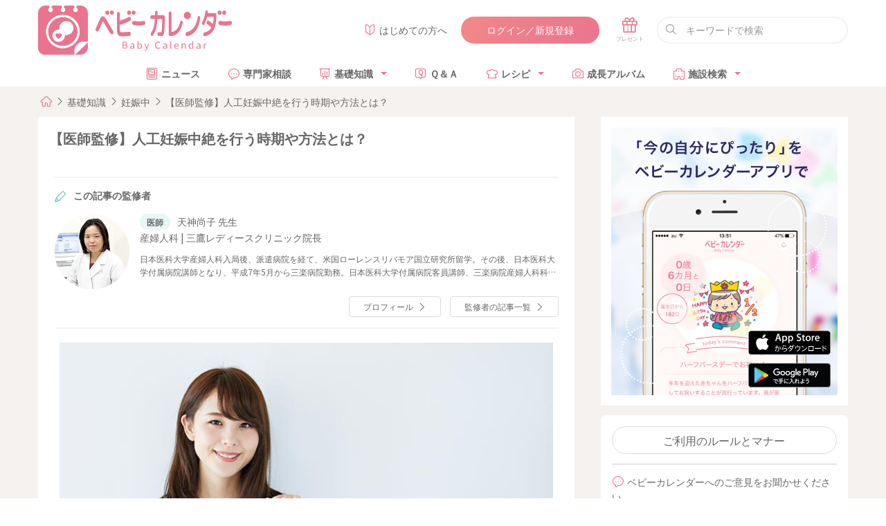

--- FILE ---
content_type: text/html; charset=UTF-8
request_url: https://baby-calendar.jp/knowledge/pregnancy/1231
body_size: 16893
content:
<!DOCTYPE html>
<html lang="ja">
<head>
  <script>
    window.dataLayer = window.dataLayer || [];
    dataLayer.push({
            page_type: "web"
                  , i_type: "MicroAd"            , dailycalendar_setting: "\u306a\u3057"          });
    function changeUrl() {}
  </script>
  <!-- Google Tag Manager -->
  <script>(function(w,d,s,l,i){w[l]=w[l]||[];w[l].push({'gtm.start':
              new Date().getTime(),event:'gtm.js'});var f=d.getElementsByTagName(s)[0],
          j=d.createElement(s),dl=l!='dataLayer'?'&l='+l:'';j.async=true;j.src=
          'https://www.googletagmanager.com/gtm.js?id='+i+dl;f.parentNode.insertBefore(j,f);
      })(window,document,'script','dataLayer','GTM-N23W92J');</script>
  <!-- End Google Tag Manager -->
  <meta charset="utf-8"/>  <meta name="format-detection" content="telephone=no">
  <meta http-equiv="X-UA-Compatible" content="IE=edge">
  <!--[if IE]><meta http-equiv="cleartype" content="on"><![endif]-->
  <meta name="viewport" content="width=device-width, initial-scale=1, shrink-to-fit=no, user-scalable=0" id="viewport">
  <title>【医師監修】人工妊娠中絶を行う時期や方法とは？｜ベビーカレンダー</title>
  <meta property="og:title" itemprop="headline" content="【医師監修】人工妊娠中絶を行う時期や方法とは？">
  <meta property="og:description" itemprop="description" content="">
  <meta property="og:site_name" content="ベビーカレンダー">
  <meta property="og:type" content="article">
  <meta property="og:image" content="https://static.baby-calendar.jp/assets/senmonka/2020/06/ogp.png" />
<meta property="og:image:secure_url" content="https://static.baby-calendar.jp/assets/senmonka/2020/06/ogp.png" />
<meta property="og:image:type" content="image/png" />
<meta property="og:image:width" content="1200" />
<meta property="og:image:height" content="630" />
      <link href="https://static.baby-calendar.jp/babycalendar/packs/app.4dc7dc8acd2afafa7c78.css" rel="stylesheet"><script defer="defer" src="https://static.baby-calendar.jp/babycalendar/packs/app.d8c87d9f4a37d8e7ae4b.js"></script>  <meta name="description" content="【医師監修】妊娠中絶をやむを得ない理由ですることになっても、今後赤ちゃんが欲しいと考えている人もいると思います。今回は、人工妊娠中絶の期間や方法、妊娠中絶後の生理や妊娠についてお話していきたいと思います。"/><meta name="bc:gpt:category" content="&quot;pregnancy&quot;"/><meta name="bc:gpt:who" content="&quot;premama&quot;"/><meta name="bc:gpt:when" content="[&quot;prepregnancy&quot;]"/><script type="application/ld+json">
  {"@context":"https:\/\/schema.org","@type":"BreadcrumbList","itemListElement":[{"@type":"ListItem","position":1,"name":"HOME","item":"https:\/\/baby-calendar.jp"},{"@type":"ListItem","position":2,"name":"\u57fa\u790e\u77e5\u8b58","item":"https:\/\/baby-calendar.jp\/knowledge"},{"@type":"ListItem","position":3,"name":"\u598a\u5a20\u4e2d","item":"https:\/\/baby-calendar.jp\/knowledge\/pregnancy"},{"@type":"ListItem","position":4,"name":"\u3010\u533b\u5e2b\u76e3\u4fee\u3011\u4eba\u5de5\u598a\u5a20\u4e2d\u7d76\u3092\u884c\u3046\u6642\u671f\u3084\u65b9\u6cd5\u3068\u306f\uff1f","item":"https:\/\/baby-calendar.jp\/knowledge\/pregnancy\/1231"}]}</script>
<script src="https://www.google.com/recaptcha/api.js" async defer></script>
  <script type="application/javascript" src="//anymind360.com/js/5043/ats.js"></script>
<script async src="https://securepubads.g.doubleclick.net/tag/js/gpt.js"></script>
<script>
  var slot = {
    'PC': {
      '/135828782/': {
        'pc_side_t1': [300, 100],
        'pc_side_t2_1': [300, 100],
        'pc_side_t3': [300, 100],
      },
      '/83555300,22642987556/BABY_calendar/BABY_calendar/': {
        'JP_BABY_pc_all_right_1st': [[300, 250], [1, 1], 'fluid', [250, 250], [336, 280], [200, 200]],
      }
    },
    'SP': {
      '/83555300,22642987556/BABY_calendar/BABY_calendar/': {
        'JP_BABY_sp_all_infeed_1st_directads': [[320, 100], 'fluid', [320, 50], [1, 1], [320, 180], [300, 250]],
        'JP_BABY_sp_all_infeed_2nd_directads': ['fluid', [320, 50], [320, 100], [1, 1], [320, 180]],
        'JP_BABY_sp_all_infeed_3rd_directads': [[320, 50], [1, 1], [320, 180], [320, 100], [300, 100], 'fluid'],
        'JP_BABY_sp_all_footer': ['fluid', [300, 250], [200, 200], [320, 180], [320, 50], [250, 250], [336, 280], [1, 1], [320, 100]],
        'JP_BABY_sp_all_header_housead_exceptnews' : [[375, 60]],
      }
    }
  }
  var device = /ip(hone|od)|android.*(mobile|mini)/i.test(navigator.userAgent) ||
    /Opera Mobi|Mobile.+Firefox|^HTC|Fennec|IEMobile|BlackBerry|BB10.*Mobile|GT-.*Build\/GINGERBREAD|SymbianOS.*AppleWebKit/.test(navigator.userAgent)
    ? 'SP' : 'PC';
  window.googletag = window.googletag || { cmd: [] };
  var _AdSlots = [];
  googletag.cmd.push(function () {
    for (var slotBasePath in slot[device]) {
      for (var unit in slot[device][slotBasePath]) {
        _AdSlots[unit] = googletag.defineSlot(slotBasePath + unit, slot[device][slotBasePath][unit], unit).addService(googletag.pubads());
      }
    }
    Array.prototype.slice.call(document.querySelectorAll('meta[name^="bc:gpt:"]'), 0).forEach($el => {
      googletag.pubads().setTargeting($el.name.replace('bc:gpt:', ''), JSON.parse($el.content));
    });
    googletag.pubads().enableSingleRequest();
    googletag.pubads().collapseEmptyDivs();
    googletag.enableServices();
  });
</script>
    <script type="application/ld+json">
  {"@context":"http:\/\/schema.org","@type":"Article","mainEntityOfPage":{"@type":"WebPage","@id":"https:\/\/baby-calendar.jp\/knowledge\/pregnancy\/1231"},"headline":"\u3010\u533b\u5e2b\u76e3\u4fee\u3011\u4eba\u5de5\u598a\u5a20\u4e2d\u7d76\u3092\u884c\u3046\u6642\u671f\u3084\u65b9\u6cd5\u3068\u306f\uff1f","image":"https:\/\/static.baby-calendar.jp\/upload\/files\/column\/chuzetsuninshin.jpg","movie":"","datePublished":"2023-10-11T12:00:00+0900","dateModified":"2023-10-11T19:11:00+0900","author":[{"@type":"Person","name":"\u5929\u795e\u5c1a\u5b50 \u5148\u751f","url":"https:\/\/baby-calendar.jp\/author\/detail\/1"}],"publisher":{"@type":"Organization","name":"\u30d9\u30d3\u30fc\u30ab\u30ec\u30f3\u30c0\u30fc","logo":{"@type":"ImageObject","url":"https:\/\/baby-calendar.jp\/primitive\/images\/json_ld\/logo_json_ld.png"}}}</script>
      <!-- Facebook Pixel Code -->
<script>
  !function(f,b,e,v,n,t,s)
  {if(f.fbq)return;n=f.fbq=function(){n.callMethod?
  n.callMethod.apply(n,arguments):n.queue.push(arguments)};
  if(!f._fbq)f._fbq=n;n.push=n;n.loaded=!0;n.version='2.0';
  n.queue=[];t=b.createElement(e);t.async=!0;
  t.src=v;s=b.getElementsByTagName(e)[0];
  s.parentNode.insertBefore(t,s)}(window, document,'script',
  'https://connect.facebook.net/en_US/fbevents.js');
</script>
<noscript>
  <img height="1" width="1" style="display:none" 
       src="https://www.facebook.com/tr?id=328885600788068&ev=PageView&noscript=1"/>
</noscript>
<!-- End Facebook Pixel Code -->
<script>
  const req = new XMLHttpRequest();
  req.addEventListener('load', (e) => {
    if (e.currentTarget.status === 200 && e.currentTarget.response && e.currentTarget.response.fpct && e.currentTarget.response.fcei) {
      fbq('init', '328885600788068', e.currentTarget.response.fpct);
      fbq('track', 'PageView', {}, e.currentTarget.response.fcei);
    }
  });
  req.open('POST', '/api/v2/conversion.json');
  req.setRequestHeader('Content-Type', 'application/x-www-form-urlencoded');
  req.responseType = 'json';
  req.send('fbq[328885600788068][][track]=PageView');
</script>
    </head>
<body >
<!-- Google Tag Manager (noscript) -->
<noscript><iframe src="https://www.googletagmanager.com/ns.html?id=GTM-N23W92J"
                  height="0" width="0" style="display:none;visibility:hidden"></iframe></noscript>
<!-- End Google Tag Manager (noscript) -->
          <!-- Rise Tag -->
<script>
!(function(l) {
    googletag = window.googletag || {};
    googletag.cmd = window.googletag.cmd || [];
    var RISEID = 'ADU-D37HBP2P'; // RISE TAG ID
    const adxInstAdUnitPath = '/308967 JP_BABY_pc_all_interstitial_adx'; // ADX INTERSTITIAL Ad Unit Path
    const ADXINST_DISPLAYED = "AdxInstJustSeen";

        googletag.cmd.push(function() {
            googletag.pubads().addEventListener("slotVisibilityChanged", (event) => {
                if (event.slot.getAdUnitPath()==adxInstAdUnitPath && event.inViewPercentage >= 60) {
                    sessionStorage.setItem(ADXINST_DISPLAYED, "true");
                }
                });
    });
    
    function isRestrictedAdx() {
        const hasJustSeenAdxInst = sessionStorage.getItem(ADXINST_DISPLAYED) === "true";
        if (hasJustSeenAdxInst) {
          sessionStorage.removeItem(ADXINST_DISPLAYED);
          return true;
        }
        return false;
    }

    function isInterstitialRestricted() {
        return isRestrictedAdx();
    }

    if (isInterstitialRestricted()) return;
    
    var riseDiv = l.createElement('div');
    riseDiv.id = 'ads-'+RISEID;
    l.body.appendChild(riseDiv);
    (function(w,d,s,i) {
        w.adunitlength?w.adunitlength.push(i):w.adunitlength=[i];var f=d.getElementsByTagName(s)[0],j=d.createElement(s);
        j.async=true;j.src='https://rise.enhance.co.jp/adu.js?id='+i + '&matwName=matw_uuid' + '&clientTime=' + (new Date()).getTime();
        f.parentNode.insertBefore(j,f);
    })(window,l,'script',RISEID);
 })(document);
</script>
<!-- End Rise Tag -->
       <header
  id="tickingHeader"
  class="l-header"
>
  <div class="wrapper container-fluid">
    <div class="l-header-top row between-xs middle-xs">
      <div class="l-header-top-firstwrap col-xs-2 col-md-3">
        <a class="l-header-sitetitle gtm-click gtm-impression" data-gtm-title="ベビーカレンダー" href="https://baby-calendar.jp" rel="noopener">
          <img src="https://static.baby-calendar.jp/assets/layout/iconlogo.svg" alt="ベビーカレンダー" width="200" height="auto" loading="lazy"/>        </a>
      </div>
      <div class="l-header-top-lastwrap col-xs-10 col-md-9 row end-xs middle-xs">
        <div class="col">
          <a href="https://baby-calendar.jp/static/about"><i class="babysymbol babysymbol-n_beginner c-pink mr5"></i>はじめての方へ</a>
        </div>
        <div class="col">
          <a class="button is-rounded is-grad is-hidden js-member-only gtm-click gtm-impression" data-gtm-title="マイページ"
            href="https://baby-calendar.jp/mypage">マイページ</a>
          <a class="button is-rounded is-grad is-hidden js-nonmember-only gtm-click gtm-impression" data-gtm-title="ログイン／新規登録"
            href="https://baby-calendar.jp/login/login">ログイン／新規登録</a>
        </div>
        <div class="col present-btn">
          <div class="l-present">
            <a href="https://baby-calendar.jp/special/presentlist"><span class="babysymbol babysymbol-n_present"></span></a>
          </div>
        </div>
        <div class="col-xs-4 ml10 input is-fullwidth is-rounded is-search">
          <form action="/cse" method="get" name="">
            <input placeholder="キーワードで検索" type="text" name="q">
          </form>
        </div>
      </div>
    </div>
    <div class="l-header-bottom row middle-xs">
      <div class="l-header-bottom-firstwrap col-xs-2">
        <a class="l-header-sitetitle gtm-click gtm-impression" data-gtm-title="ベビーカレンダー" href="https://baby-calendar.jp" rel="noopener">
          <img src="https://static.baby-calendar.jp/assets/layout/logo.svg" alt="ベビーカレンダー" width="140" height="auto" loading="lazy"/>        </a>
      </div>
      <div class="l-header-bottom-lastwrap col-xs-10">
        <nav class="l-header-nav clearfix">
          <ul>
            <li>
              <a href="https://baby-calendar.jp/smilenews"><i class="babysymbol babysymbol-news c-pink mr5"></i>ニュース</a>
            </li>
            <li>
              <a href="https://senmonka.baby-calendar.jp/"><i class="babysymbol babysymbol-talk c-pink mr5"></i>専門家相談</a>
            </li>
            <li class="hasul">
              <a href="https://baby-calendar.jp/knowledge"><i class="babysymbol babysymbol-n_knowledge c-pink mr5"></i>基礎知識</a>
              <ul class="sub-menu">
                <li><a href="https://baby-calendar.jp/knowledge/prepregnancy">妊娠前・妊活</a></li>
                <li><a href="https://baby-calendar.jp/knowledge/pregnancy">妊娠中</a></li>
                <li><a href="https://baby-calendar.jp/knowledge/birth">出産</a></li>
                <li><a href="https://baby-calendar.jp/knowledge/baby">育児</a></li>
                <li><a href="https://baby-calendar.jp/knowledge/infertility">不妊・不妊治療</a></li>
              </ul>
            </li>
            <li>
              <a href="https://baby-calendar.jp/knowledge/qanda"><i class="babysymbol babysymbol-n_question c-pink mr5"></i>Ｑ＆Ａ</a>
            </li>
            <li class="hasul"><span><i class="babysymbol babysymbol-n_recipe c-pink mr5"></i>レシピ</span>
              <ul class="sub-menu">
                <li><a href="https://baby-calendar.jp/baby-food-recipe">離乳食レシピ</a></li>
                <li><a href="https://baby-calendar.jp/pregnancy-food-recipe">妊娠食レシピ</a></li>
                <li><a href="https://baby-calendar.jp/fertility-food-recipe/page1">妊活食レシピ</a></li>
              </ul>
            </li>
            <li>
              <a href="https://baby-calendar.jp/album"><i class="babysymbol babysymbol-camera c-pink mr5"></i>成長アルバム</a>
            </li>
            <li class="hasul"><span><i class="babysymbol babysymbol-hospital c-pink mr5"></i>施設検索</span>
              <ul class="sub-menu">
                <li><a href="https://baby-calendar.jp/postpartum-care">産後ケア施設検索</a></li>
                <li><a href="https://baby-calendar.jp/hospital">産婦人科検索</a></li>
                <li><a href="https://baby-calendar.jp/gynecology">婦人科検索</a></li>
              </ul>
            </li>
          </ul>
        </nav>
      </div>
    </div>
  </div>
</header>
<div
  class="l-header-notice accordion is-normal js-get-resources"
  data-resources-url="/api/v2/site-options/SITEOPT_ALERT.json?assoc=1"
  data-render-options='{ "element": "alertMessages" }'
></div>
    <div class="l-contents">
    <div class="wrapper breadcrumb">
  <nav>
    <ol>
      <li><a href="https://baby-calendar.jp"><span class="babysymbol babysymbol-home"></span></a></li>
              <li><a href="/knowledge">基礎知識</a></li>
              <li><a href="/knowledge/pregnancy">妊娠中</a></li>
              <li><a href="/knowledge/pregnancy/1231">【医師監修】人工妊娠中絶を行う時期や方法とは？</a></li>
          </ol>
  </nav>
</div>
    <div class="l-contents-inner wrapper">
            <div class="row">
  <main class="l-col-main col-xs-12 col-md-8">
    <div class="l-col-main-inner">
          <div class="row mb10 has-gutter middle-xs">
    <div class="col-xs-12 col-sm-10">
      <h1 class="title is-1">【医師監修】人工妊娠中絶を行う時期や方法とは？</h1>
    </div>

    <div
        class="col-xs-12 col-sm-2 end-xs js-get-resources nice-clip-top"
        data-resources-url="https://baby-calendar.jp/api/v2/knowledge/likes.json?knowledge_id=1231&access_token=44af575d5f0cbc4ff7fdf5792e3ec716"
        data-resources-auth=""
        data-render-options='{ "element": "likeTop", "likes_count": "18", "like_url": "https://baby-calendar.jp/api/v2/knowledge/likes.json", "like_auth": "", "like_body": "knowledge_id=1231&access_token=44af575d5f0cbc4ff7fdf5792e3ec716" }'
      >
    </div>

  </div>
  <div class="gutter-around has-gutter">
                          <div class="box-border is-white is-author mb20">
          <div class="title has-icon is-4">
            <span class="babysymbol babysymbol-edit mr10 c-green"></span>
            この記事の監修者
          </div>
          <div class="row">
            <div class="col-xs-3 col-sm-2">
              <div class="is-author-img-trim">
                <img loading="lazy" class="is-author-img is-w100" src="https://static.baby-calendar.jp/upload/files/author/img_tenjin.jpg" alt="監修者プロファイル">
              </div>
            </div>
            <div class="col-xs-9 col-sm-10">
              <p class="mb10">
                <span class="label-round is-palegreen mr10">医師</span>天神尚子 先生<br>
                産婦人科 | 三鷹レディースクリニック院長              </p>
              <div class="line-clamp is-2 fz-sm"><p><span style="font-size:12px;">日本医科大学産婦人科入局後、派遣病院を経て、米国ローレンスリバモア国立研究所留学。その後、日本医科大学付属病院講師となり、平成7年5月から三楽病院勤務。日本医科大学付属病院客員講師、三楽病院産婦人科科長を務めた後、退職。2004年2月2日より、三鷹レディースクリニックを開業。</span></p>
</div>
            </div>
            <div class="col-xs-12 text-right mt10">
              <a class="button is-small mr10" href="/author/detail/1">プロフィール<span class="babysymbol babysymbol-arrowright ml5"></span></a>
              <a class="button is-small" href="/author/detail/1">監修者の記事一覧<span class="babysymbol babysymbol-arrowright ml5"></span></a></div>
          </div>
        </div>
                  <div class="articleParts is-article-wrap">
            <!DOCTYPE html PUBLIC "-//W3C//DTD HTML 4.0 Transitional//EN" "http://www.w3.org/TR/REC-html40/loose.dtd">
<?xml encoding="utf-8" ?><html><body><p style="text-align: right;"><img loading="lazy" alt="中絶後妊娠イメージ" src="https://static.baby-calendar.jp/upload/files/column/chuzetsuninshin.jpg" style="width: 100%;"></p>

<p>&nbsp;</p>

<p><span style="font-size:16px;">妊娠中絶をやむを得ない理由ですることになっても、今後赤ちゃんが欲しいと考えている人もいると思います。今回は、人工妊娠中絶の期間や方法、妊娠中絶後の生理や妊娠についてお話していきたいと思います。</span></p>

<div style="width:90%;border:solid 2px #C19E84;margin:30px auto 0px auto;padding:5px;">
<ul>
	<li><strong><span style="font-size:16px;">【目次】</span></strong></li>
	<li><span style="font-size:16px;">・<a href="#p1">人工妊娠中絶手術とは</a></span></li>
	<li><span style="font-size:16px;">・<a href="#p2">中絶後の生理はいつから再開する</a></span></li>
	<li><span style="font-size:16px;">・<a href="#p3">人工妊娠中絶後の過ごし方について</a></span></li>
	<li><span style="font-size:16px;">・<a href="#p4">中絶後に不妊になるリスクや妊娠への影響について</a></span></li>
	<li><span style="font-size:16px;">・<a href="#p5">まとめ</a></span></li>
	<li>&nbsp;</li>
	<li><span style="font-size:16px;">・<a href="#p6">中絶に関するQ&A</a></span></li>
</ul>

<p style="text-align: right;"><span style="font-size:16px;">監修者：天神 尚子先生</span></p>
</div>

<p id="p1">&nbsp;</p>

<p>&nbsp;</p>

<div class="articleParts">
<h2><strong>人工妊娠中絶手術とは</strong></h2>
</div>

<p><span style="font-size:16px;">人工妊娠中絶手術は、胎児や付属物(胎盤、羊水、臍帯、卵膜)を人工的に母体の外へ排出させる医療行為です。中絶手術は、単に妊婦さんの希望で受けられるわけではありません。望まない妊娠であっても、手術を受けることができるのは、母体保護法という法律で定められた対象者のみです。</span><span style="font-size:16px;">母体保護法による人工妊娠中絶手術の対象は</span></p>

<p><br>
<span style="font-size:16px;">1.妊娠の継続や分娩が、身体的・経済的に母体の健康が著しく損なう<br>
2.抵抗や拒絶ができない状態での性行為による妊娠</span></p>

<p><br>
<span style="font-size:16px;">となっています。たとえ、自分が人工妊娠中絶手術の対象者に当てはまっているとしても、法律で認定された「指定医師」が中絶の適応を認めなければ、手術を受けることができません。同時に、配偶者（意思を確認できない場合を除く）の同意が必要です。人工妊娠中絶を受けるには、ほかの手術と同じく、手術や麻酔についての詳しい説明を受け、同意書に配偶者の署名も必要になります。</span></p>

<p>&nbsp;</p>

<p>&nbsp;</p>

<div class="articleParts">
<h3><strong>中絶が可能な期間</strong></h3>
</div>

<p><span style="font-size:16px;">注意しておかなければならないのは&ldquo;人工妊娠中絶ができるのは、胎児が母体の外では生命維持できない間まで&rdquo;と定められていることです。具体的な期間としては、妊娠22週未満となっています。中絶の希望があるなら、妊娠22週までに手術を受けなければ妊娠を継続することになります。もしも、中絶する決心がつかないままに妊娠22週を迎えてしまうと、人工妊娠中絶手術を受けることができません。</span></p>

<p>&nbsp;</p>

<p>&nbsp;</p>

<div class="articleParts">
<h3><strong>人工妊娠中絶手術の方法</strong></h3>
</div>

<p><span style="font-size:16px;">人工妊娠中絶手術の方法は、妊娠12週未満と妊娠12週以降から妊娠22週未満で異なります。</span></p>

<p>&nbsp;</p>

<p><span style="font-size:16px;">妊娠12週未満であれば、基本的には静脈麻酔をして子宮内容除去術を行います。手術には「掻爬（そうは）法」と「吸引法」の2通りの方法があります。掻爬法は器具で掻き出す方法で、吸引法は器械によって吸い出す方法で、どちらも外科的手術です。手術前に子宮の入り口を広げる処置がありますが、中絶手術における所要時間は10～15分程度で終わります。妊娠12週未満は胎盤が形成される前なので、痛みや出血などの身体的負担はほとんどなく、日帰りの手術も可能です。</span></p>

<p>&nbsp;</p>

<p><span style="font-size:16px;">妊娠12週～22週未満になると、すでに胎盤が形成されているので、人工的に流産をする方法になります。事前に子宮の入り口を広げる処置を行い、子宮を収縮させる薬を投与して陣痛を起こすので、妊婦さんには身体的な負担が大きいです。</span></p>

<p><span style="font-size:16px;">妊娠12週未満の中絶と異なり、数日間の入院が必要になるので費用もかかります。死産届や埋葬許可証などの手続きもしなければなりません。人工妊娠中絶を検討している方は、妊娠数週により中絶を行う方法や費用などが変わってくるため、医師や配偶者、ご家族と早めに話し合いをする必要があります。</span></p>

<p id="p2">&nbsp;</p>

<p>&nbsp;</p>

<div class="articleParts">
<h2><strong>中絶後の生理はいつから再開する？</strong></h2>
</div>

<p><span style="font-size:16px;">妊娠12週未満の人工妊娠中絶後は、最短で10日後に月経が開始されます。一方で妊娠12週以降の中絶後は、最短で30日～50日後に月経が始まります。<br>
排卵が再開されれば妊娠することが可能になるので、妊娠を望まないのであれば計画的に避妊をしていくことが大切です。中絶手術を受けた直後から低用量経口避妊薬（一般的にピルなど）を使った避妊法を開始できます。</span></p>

<p id="p3">&nbsp;</p>

<p>&nbsp;</p>

<div class="articleParts">
<h2><strong>人工妊娠中絶後の過ごし方について</strong></h2>
</div>

<p><span style="font-size:16px;">人工妊娠中絶手術を受けた後の経過や定期受診について詳しくみていきます。</span><br>
<span style="font-size:16px;">掻爬法や吸引法で中絶手術を受けた場合は、子宮など骨盤内の臓器へ器具を挿入したことでダメージが残っています。痛みがあるときには積極的に痛み止めの薬を使って痛みのないように過ごしましょう。また、感染のリスクもあるので、抗生剤を使用することになります。退院後に大量に出血したり、出血や腹痛が続いたりするときには、手術の経過を診てもらう必要がありますので、気になる症状がある方は早めに受診しましょう。</span></p>

<p><br>
<span style="font-size:16px;">人工妊娠中絶手術を受けたあと、定期的な受診は必要ないのですが、手術後の経過検診は術後1週目に1度受けることになります。感染している兆候がないか、子宮内で妊娠が継続されていないか検査して、異常がなければ普段の生活に戻れます。しかし、自分の意思と反して中絶を行ったり、胎児に対して命を守ってあげられなかったという苦しい気持ちがあるときには、精神的なフォローを受けることも出来ます。まずは、手術を受けた病院に相談をしてみると良いでしょう。</span></p>

<p id="p4">&nbsp;</p>

<p>&nbsp;</p>

<div class="articleParts">
<h2><strong>中絶後に不妊になるリスクや妊娠への影響について</strong></h2>
</div>

<p><span style="font-size:16px;">指定医師により適切な処置や受診を受けていれば、人工妊娠中絶手術の後も妊娠しにくくなるということはありませんし、次の妊娠の経過でも、妊婦さんや胎児に影響はありません。</span></p>

<p><br>
<span style="font-size:16px;">しかしながら、手術中に器具によって子宮が傷ついたり、手術後に感染症にかかることもあります。この場合には、後遺症として習慣流産や妊娠しにくくなることが挙げられ、月経異常や不正出血、分娩時の大量出血のリスクも報告されています。自分の体を守るためにも、人工妊娠中絶手術を安易な気持ちで受けることのないようにしましょう。</span></p>

<p id="p5">&nbsp;</p>

<p>&nbsp;</p>

<div class="articleParts">
<h2><strong>まとめ</strong></h2>
</div>

<p><span style="font-size:16px;">人工妊娠中絶手術を受けようか迷っている方は、早めに産婦人科に受診して診てもらいましょう。妊娠中絶は、行える週数が決められていること、週数により中絶手術の方法が異なるため、配偶者やご家族の方と早期に相談する必要があります。また、妊娠中絶には身体的な負担だけではなく、精神的な負担も大きいものになります。そのため、妊娠を望まない方は、避妊をして妊娠をしないように心がけるようにしましょう。</span></p>

<p>&nbsp;</p>

<p>&nbsp;</p>
<!--backbtn-->

<div style="width:88%;margin:0 auto 25px auto;padding:10px;">
<div class="linkBtn"><a href="/knowledge/contents/dictionary?s=pregnancy">妊娠中の基礎知識<br>
一覧へ戻る　＞</a></div>
</div>
<!--backbtn-->

<p id="p6">&nbsp;</p>

<p>&nbsp;</p>

<div class="articleParts">
<h2><strong>◆中絶に関するQ&A</strong></h2>
</div>

<div style="padding:10px;">
<ul class="questionList">
	<li><span style="font-size:16px;"><a href="/knowledge/pregnancy/qanda/week12/212">Q.過去5回の中絶は妊娠継続に影響しますか？</a></span></li>
	<li><span style="font-size:16px;"><a href="/knowledge/pregnancy/qanda/week5/339">Q.中絶経験は医師に伝えるべき？</a></span></li>
	<li><span style="font-size:16px;"><a href="/knowledge/pregnancy/qanda/week5/462">Q.中絶すべきか親子の縁を切っても産むべきか悩んでいます</a></span></li>
	<li><span style="font-size:16px;"><a href="/knowledge/birth/qanda/qa12/960">Q.検査時のアンケートで、過去の中絶・流産について記入しなくてはいけないのでしょうか？</a></span></li>
</ul>

<p>&nbsp;</p>
</div>
<style type="text/css"><!--
.profilearea {
margin: 5px;
padding: 10px;
border: 3px solid #CCCCCC;
border-radius: 4px;
}

.profImg{
position: relative;
    display: table;
    float: left;
    margin-right: 8px;
}

.profTxt{
overflow: hidden;
    font-size: 115%;
    line-height: 1.5;
}

.profTxt p{
    margin-bottom: 1px;
    word-break: normal;
}

-->
</style>
</body></html>
    </div>
  </div>
  <div class="has-gutter">
    <div class="box-border is-pink mb10">
      <div class="gutter-around">
        <div class="title has-icon is-2">
          <span class="babysymbol babysymbol-talk mr10 c-pink" id="js-flag-popup"></span>
          あなたの“今”の悩みを専門家に無料で相談できます
        </div>
        <div class="row">
          <div class="col-xs-12 col-sm-7 mb20">
            <p>自分だけでは解決できない不安やお悩みは、助産師や管理栄養士などの専門家に個別相談してみませんか？ </p>
          </div>
          <div class="col-xs-12 col-sm-5">
            <a id="clickID-senmonka-more" class="button is-fullsize is-big is-primary gtm-senmonka-more" href="https://senmonka.baby-calendar.jp/top" target="_blank">専門家に相談する</a>
          </div>
          <div class="col-xs-12">
                <div class="title has-icon is-4 mt20 mb0">妊娠中についての悩み</div>
                                <div class="has-gutter box-consultation">
                    <div class="row js-search-resources selector-f7db8c5a15a458c34d98dbfcd418cb40"
                         data-display-selector=".selector-f7db8c5a15a458c34d98dbfcd418cb40"
                         data-resources-url="https://senmonka.baby-calendar.jp//api/v1/questions.json?limit=4&sort=first_answer_posted desc&topic_id[]=1&topic_id[]=2&topic_id[]=3&topic_id[]=13"
                         data-resources-method="GET"
                         data-resources-auth=""
                         data-render-options='{ "element": "senmonkaQuestions", "senmonka_url" : "https://senmonka.baby-calendar.jp/"}'
                    ></div>
                </div>
            </div>
            <a class="button is-fullsize mb10" href="/knowledge/contents/dictionary?s=pregnancy">もっと見る<span
                class="babysymbol babysymbol-arrowright fz-i ml10"></span></a>
            <div class="col-xs-12"><a class="button is-fullsize is-big is-primary gtm-senmonka-more"
                                      href="https://senmonka.baby-calendar.jp/top"
                                      target="_blank">専門家に相談する</a></div>
        </div>

      </div>
    </div>

    <div class="text-right"><a class="link is-arrow" href="https://baby-calendar.jp/smilenews/article/30" target="_blank">
        妊娠・育児アプリ<span class="babysymbol babysymbol-arrowright ml5"></span></a></div>

    <div class="text-right">
      <a class="link is-arrow" href="/special/mediastatement" target="_blank">
        ベビーカレンダー記事制作の取り組み
        <span class="babysymbol babysymbol-arrowright ml5"></span>
      </a>
    </div>
  </div>
  <hr>
  <div class="row middle-xs has-gutter gutter-around block-sns">
    <div class="col-xs-12 col-sm-8 row bottom-xs center-xs">
      <div
        class="text-center mr10 js-get-resources nice-clip-bottom"
        data-resources-url="https://baby-calendar.jp/api/v2/knowledge/likes.json?knowledge_id=1231&access_token=44af575d5f0cbc4ff7fdf5792e3ec716"
        data-resources-auth=""
        data-render-options='{ "element": "like", "likes_count": "18", "like_url": "https://baby-calendar.jp/api/v2/knowledge/likes.json", "like_auth": "", "like_body": "knowledge_id=1231&access_token=44af575d5f0cbc4ff7fdf5792e3ec716" }'
      >
        <div class="c-pink fz-sm">＼ この記事にいいね！しよう ／</div>
      </div>
              <div class="button is-rounded is-small is-clip">
          <a href="https://baby-calendar.jp/login/login?redirect_url=https%3A%2F%2Fbaby-calendar.jp%2Fknowledge%2Fpregnancy%2F1231">
            <span class="babysymbol babysymbol-clip fz-i c-gray mr5"></span>
            <span class="clips-counter">0</span> クリップ          </a>
        </div>
      
              <div class="mt5 fz-sm">現在ログインしていません。<a class="link is-text" href="https://baby-calendar.jp/login/login?redirect_url=https%3A%2F%2Fbaby-calendar.jp%2Fknowledge%2Fpregnancy%2F1231">ログイン</a>しますか？</div>
          </div>
    <div class="col-xs-12 col-sm-4">
      <div class="article-sns-buttons box-border is-gray text-center">
        <div class="fz-sm">シェアする</div>
        <hr class="mt5 mb5">
        <div class="row center-xs">
          <a class="sns-button is-facebook js-share-sns">
            <span class="babysymbol babysymbol-facebook"></span>
          </a>
          <a class="sns-button is-line js-share-sns">
            <span class="babysymbol babysymbol-line"></span>
          </a>
          <a class="sns-button is-snsx js-share-sns">
            <span class="babysymbol babysymbol-snsx"></span>
          </a>
        </div>
      </div>
    </div>
  </div>
  <div id="clip_notification"></div>
    <div class="bgc-palegray gutter-around mb10">
    <form action="/knowledge/search" method="get" name="">
      <div class="input is-fullwidth is-rounded knowledge-search has-icon">
        <input type="text" name="q" id="form_q" placeholder="わからないこと・気になることを検索">
      </div>
    </form>
  </div>
      <div class="box-border mb20 lcp_detail-movie">
            <div class="title is-border">
        妊娠中に見ておきたい動画</div>
                  <div
        class="js-search-resources article-list mb10 selector-ab2676450e933e349609e4d38431a8d8"
        data-display-selector=".selector-ab2676450e933e349609e4d38431a8d8"
        data-resources-url="https://baby-calendar.jp/api/v2/articles.json?stage=pregnancy&limits=4&content_type=video"
        data-resources-method="GET"
        data-resources-auth=""
        data-resources-body=""
        data-resources-cache="1"
        data-render-options='{ "element": "detailVideos" }'
        data-storage-id="pregnancy-videos-1231">
      </div>
      <a class="button is-fullsize" href="/knowledge/contents/movie?s=pregnancy">
        もっと見る
        <span class="babysymbol babysymbol-arrowright fz-i ml10"></span>
      </a>
    </div>
    <div class="box-border mb20 lcp_detail-list">
      <div class="title is-border">あわせて読みたい記事</div>
            <div
        class="js-search-resources article-list mb10 selector-914c8f23d4abef178905a760a70cfc6e"
        data-display-selector=".selector-914c8f23d4abef178905a760a70cfc6e"
        data-resources-url="https://baby-calendar.jp/api/v2/articles.json?stage=pregnancy&limits=4&content_type=knowledge"
        data-resources-method="GET"
        data-resources-auth=""
        data-resources-body=""
        data-resources-cache="1"
        data-render-options='{ "element": "detailKnowledges" }'
        data-storage-id="pregnancy-knowledges-1231">
      </div>
      <a class="button is-fullsize" href="/knowledge/contents/dictionary?s=pregnancy">
        もっと見る
        <span class="babysymbol babysymbol-arrowright fz-i ml10"></span>
      </a>
    </div>
    <div class="box-border mb20 lcp_detail-list">
      <div class="title is-border">この時期に気になるQ&A</div>
            <div
        class="js-search-resources article-list mb10 selector-d9c76580888139276a72cf3889d353db"
        data-display-selector=".selector-d9c76580888139276a72cf3889d353db"
        data-resources-url="https://baby-calendar.jp/api/v2/articles.json?stage=pregnancy&limits=4&content_type=qanda"
        data-resources-method="GET"
        data-resources-auth=""
        data-resources-body=""
        data-resources-cache="1"
        data-render-options='{ "element": "qanda" }'
        data-storage-id="pregnancy-qandas-1231">
      </div>
      <a class="button is-fullsize" href="/knowledge/contents/qanda?s=pregnancy">
        もっと見る
        <span class="babysymbol babysymbol-arrowright fz-i ml10"></span>
      </a>
    </div>
      </div>
  </main>
  <aside class="l-col-side col-xs-12 col-md-4">
  <div class="row">
      <a class="col-xs-12 col-sm-12 col-md-12 gtm-impression" href="https://baby-calendar.onelink.me/gEqy/pjhpds15">
    <img src="https://static.baby-calendar.jp/assets/layout/banner_side_app.png" alt="ベビーカレンダーアプリ" loading="lazy" width="100%"/>  </a>
<div class="col-xs-12 col-sm-12 col-md-12">
  <div class="box-side is-white is-expert">
    <a class="button is-fullsize is-medium is-rounded gtm-click gtm-impression" data-gtm-title="ご利用のルールとマナー"
      href="/static/rules">ご利用のルールとマナー</a>
    <hr>
    <div class="mb10"><span class="babysymbol babysymbol-talk mr5 c-pink"></span>ベビーカレンダーへのご意見をお聞かせください    </div>
    <a class="button is-primary is-fullsize is-medium is-rounded is-grad gtm-click gtm-impression" data-gtm-title="ご質問・お問い合わせはこちら"
      href="/faq">ご質問・お問い合わせはこちら</a>
  </div>
</div>
  </div>
</aside>
</div>
    </div>
  </div>
    <footer class="l-footer">
  <div class="wrapper container-fluid">
    <div class="l-footer-app-parts row middle-xs mb20">
      <div class="col-xs-12 col-sm-6 col-md-5">
        <img src="https://static.baby-calendar.jp/assets/layout/img-footer-app.png" alt="ベビーカレンダーのアプリをダウンロード" width="100%" height="auto" loading="lazy"/>      </div>
      <div class="col-xs-12 col-sm-6 col-md-7">
        <h3 class="mb20 mt10"><img src="https://static.baby-calendar.jp/assets/layout/footer-headline-text-app.svg" alt="ベビーカレンダーのアプリをダウンロード" width="auto" height="36px" style="max-height: 36px; max-width: 90%;" loading="lazy"/></h3>
        <p class="mb20">赤ちゃんの成長にあったママに必要な情報が毎日届く！<br>妊娠から出産までのプレママ、子育て中のママ・パパにも、毎日の生活に役立つ情報をお届けします。</p>
        <p class="text-right">
          <a class="link gtm-click gtm-impression" data-gtm-title="詳しくはこちら" href="https://baby-calendar.jp/smilenews/article/30">詳しくはこちら<span class="babysymbol babysymbol-arrowright c-pink ml5"></span></a>
        </p>
        <div class="row center-xs middle-xs mt10">
          <div class="col-xs-5 col-md-3">
            <a href="https://apps.apple.com/jp/app/%E3%83%99%E3%83%93%E3%83%BC%E3%82%AB%E3%83%AC%E3%83%B3%E3%83%80%E3%83%BC-%E8%B5%A4%E3%81%A1%E3%82%83%E3%82%93%E3%81%AE%E6%88%90%E9%95%B7%E3%81%8C%E5%88%86%E3%81%8B%E3%82%8B-%E5%A6%8A%E5%A8%A0-%E8%82%B2%E5%85%90%E3%82%A2%E3%83%97%E3%83%AA/id1118350878" target="_blank" rel="noopener"><img src="https://static.baby-calendar.jp/assets/layout/Download_on_the_App_Store_Badge_US-UK_135x40.svg" width="100%" height="auto" loading="lazy" alt=""/></a>
          </div>
          <div class="col-xs-5 col-md-3">
            <a href="https://play.google.com/store/apps/details?id=jp.CookpadBaby.CookpadBaby&hl=ja" target="_blank" rel="noopener"><img src="https://static.baby-calendar.jp/assets/layout/google-play-badge_en.png" width="100%" height="auto" loading="lazy" alt=""/></a>
          </div>
        </div>
      </div>
    </div>
    <nav class="l-footer-links l-footer-links-first row between-xs mb20">
      <div class="col-xs-12 col-md-9 row between-xs">
        <div class="col-xs-6 col-sm-6 col-md-7 row between-xs">
          <div class="col-xs-12 row center-xs footer-button-group">
            <div class="col-xs-12 col-sm-12 col-md-6 mb10">
              <a
                class="button is-primary is-outlined is-fullsize" href="https://baby-calendar.jp/special/mediastatement"><span
                class="babysymbol babysymbol-info mr5"></span>記事制作への取り組み</a>
            </div>
            <div class="col-xs-12 col-sm-12 col-md-6 mb10">
              <a
              class="button is-primary is-outlined is-fullsize" href="https://baby-calendar.jp/author"><span
              class="babysymbol babysymbol-user mr5"></span>監修医師・専門家一覧</a>
            </div>
          </div>
          <ul class="group-link-menu col-xs-12 col-md-4">
            <li>
              <a href="https://baby-calendar.jp/smilenews"><span class="babysymbol babysymbol-news"></span>ニュース</a>
            </li>
            <li>
              <a href="https://senmonka.baby-calendar.jp/"><span class="babysymbol babysymbol-talk"></span>専門家相談</a>
            </li>
            <li>
              <a href="https://baby-calendar.jp/knowledge"><span class="babysymbol babysymbol-n_knowledge"></span>基礎知識</a>
              <ul class="group-link-menu-inner">
                <li><a href="https://baby-calendar.jp/knowledge/prepregnancy">妊娠前・妊活</a></li>
                <li><a href="https://baby-calendar.jp/knowledge/pregnancy">妊娠中</a></li>
                <li><a href="https://baby-calendar.jp/knowledge/birth">出産</a></li>
                <li><a href="https://baby-calendar.jp/knowledge/baby">育児</a></li>
                <li><a href="https://baby-calendar.jp/knowledge/infertility">不妊・不妊治療</a></li>
              </ul>
            </li>
          </ul>
          <ul class="group-link-menu col-xs-12 col-md-4">
            <li>
              <a href="https://baby-calendar.jp/knowledge/qanda"><span class="babysymbol babysymbol-n_question"></span>Ｑ＆Ａ</a>
            </li>
            <li>
              <a href="https://baby-calendar.jp/knowledge/experience"><span class="babysymbol babysymbol-postrecipe"></span>体験談</a>
            </li>
            <li>
              <span class="babysymbol babysymbol-n_recipe"></span>レシピ<ul class="group-link-menu-inner">
                <li><a href="https://baby-calendar.jp/baby-food-recipe">離乳食レシピ</a></li>
                <li><a href="https://baby-calendar.jp/pregnancy-food-recipe">妊娠食レシピ</a></li>
                <li><a href="https://baby-calendar.jp/fertility-food-recipe/page1">妊活食レシピ</a></li>
              </ul>
            </li>
          </ul>
          <ul class="group-link-menu col-xs-12 col-md-4">
            <li>
              <a href="https://baby-calendar.jp/album"><span class="babysymbol babysymbol-camera"></span>成長アルバム</a>
            </li>
            <li>
              <span class="babysymbol babysymbol-hospital"></span>施設検索<ul class="group-link-menu-inner">
                <li><a href="https://baby-calendar.jp/postpartum-care">産後ケア施設検索</a></li>
                <li><a href="https://baby-calendar.jp/hospital">産婦人科検索</a></li>
                <li><a href="https://baby-calendar.jp/gynecology">婦人科検索</a></li>
              </ul>
            </li>
          </ul>
        </div>
        <div class="col-xs-6 col-sm-6 col-md-5 row between-xs">
          <ul class="group-link-menu col-xs-12 col-md-6">
            <li>
              <span class="babysymbol babysymbol-flowerblank"></span>おすすめ<ul class="group-link-menu-inner mb5">
                <li><a href="https://baby-calendar.jp/nazuke/" target="_blank" rel="noopener">名前ランキング検索</a></li>
                <li><a href="https://baby-calendar.jp/award/" target="_blank" rel="noopener">アワード</a></li>
                <li><a href="https://baby-calendar.jp/magazine/" target="_blank" rel="noopener">マガジン</a></li>
                <li><a href="https://baby-calendar.jp/smilenews/article/4">タウン誌</a></li>
              </ul>
            </li>
            <li>
              <span class="babysymbol babysymbol-n_present"></span>プレゼント<ul class="group-link-menu-inner mb5">
                <li><a href="https://baby-calendar.jp/special/presentlist" style="white-space: nowrap;">プレゼント＆アンケート</a></li>
                <li><a href="https://baby-calendar.jp/present/">全員無料プレゼント</a></li>
                <li><a href="https://1pre.jp" target="_blank" rel="noopener">ファーストプレゼント</a></li>
              </ul>
            </li>
            <li>
              <span class="babysymbol babysymbol-smartphone"></span>アプリ<ul class="group-link-menu-inner mb5">
                <li><a href="https://baby-calendar.jp/smilenews/article/30">ベビーカレンダーアプリ</a></li>
                <li><a href="https://baby-calendar.jp/smilenews/article/4508">体重管理アプリ</a></li>
              </ul>
            </li>
          </ul>
          <ul class="group-link-menu col-xs-12 col-md-6">
            <li>
              <span class="babysymbol babysymbol-bookmarkblank"></span>関連サイト<ul class="group-link-menu-inner mb5">
                <li><a href="https://moon-calendar.jp/" target="_blank" rel="noopener">ムーンカレンダー</a></li>
                <li><a href="https://woman-calendar.jp/" target="_blank" rel="noopener">ウーマンカレンダー</a></li>
                <li><a href="https://kaigo-calendar.jp/" target="_blank" rel="noopener">シニアカレンダー</a></li>
                <li><a href="https://moon-calendar.jp/sitteku/" target="_blank" rel="noopener">シッテク</a></li>
                <li><a href="https://yomuno.jp/" target="_blank" rel="noopener">ヨムーノ</a></li>
                <li><a href="https://ishikansyu.com/" target="_blank" rel="noopener">医師監修.com</a></li>
                <li><a href="https://baby-calendar.jp/hiyori-aoyama/" target="_blank" rel="noopener">産後ケアサロン ひより青山</a></li>
                <li><a href="https://baby-calendar.jp/hiyori-shibaura/" target="_blank" rel="noopener">産後ケアサロン ひより芝浦</a></li>
              </ul>
            </li>
            <li>
              <span class="babysymbol babysymbol-n_handshake"></span>子育て支援団体<ul class="group-link-menu-inner mb5">
                <li><a href="https://kosodate-kikou.com/" target="_blank" rel="noopener">子育て支援機構</a></li>
                <li><a href="https://www.ogyaa.or.jp/" target="_blank" rel="noopener">おぎゃー献金</a></li>
                <li><a href="https://boshieiyou-konwa.org/" target="_blank" rel="noopener">母子栄養懇話会</a></li>
              </ul>
            </li>
          </ul>
        </div>
      </div>
      <div class="col-xs-12 col-md-3">
        <div class="center-xs">
          <div class="l-footer-about">
            <a class="l-footer-logo gtm-click gtm-impression" data-gtm-title="ベビーカレンダー" href="https://baby-calendar.jp">
              <img src="https://static.baby-calendar.jp/assets/layout/logo.svg" alt="ベビーカレンダー" width="160" loading="lazy"/>            </a>
            <a class="button is-rounded is-grad is-medium is-hidden js-member-only gtm-click gtm-impression" data-gtm-title="マイページ"
              href="https://baby-calendar.jp/mypage">マイページ</a>
            <a class="button is-rounded is-grad is-medium is-hidden js-nonmember-only gtm-click gtm-impression" data-gtm-title="ログイン／新規登録"
              href="https://baby-calendar.jp/login/login">ログイン／新規登録</a>
          </div>
          <div class="l-footer-sns">
            <p class="mb10">公式SNS</p>
            <a
              target="_blank" href="https://line.me/R/ti/p/%40oa-cookpad-baby" rel="noopener"><span
              class="babysymbol babysymbol-line"></span></a><a
              target="_blank" href="https://www.instagram.com/babycalendar/" rel="noopener"><span
              class="babysymbol babysymbol-instagram"></span></a><a
              target="_blank" href="https://www.youtube.com/channel/UCFblSCmHFCkHiFXsrcksuhA" rel="noopener"><span
              class="babysymbol babysymbol-youtube"></span></a><a
              target="_blank" href="https://www.facebook.com/babycalendar/"
              rel="noopener"><span class="babysymbol babysymbol-facebook"></span></a><a
              target="_blank" href="https://x.com/baby_calendar" rel="noopener"><span
              class="babysymbol babysymbol-snsx"></span></a>
          </div>
          <div class="text-center is-hidden js-member-only"><a class="text-du fz-i gtm-click gtm-impression" data-gtm-title="ログアウト"
              href="https://baby-calendar.jp/login/logout">ログアウト</a></div>
        </div>
      </div>
    </nav>
    <nav class="l-footer-links l-footer-links-second row middle-xs">
      <div class="col-xs-12">
        <div class="row">
          <ul class="row col-xs-12 center-xs">
            <li><a href="https://baby-calendar.jp/static/about">ベビーカレンダーとは？</a></li>
            <li><a href="https://corp.baby-calendar.jp/" target="_blank" rel="noopener">運営会社</a></li>
            <li><a href="https://corp.baby-calendar.jp/privacypolicy" target="_blank" rel="noopener">個人情報の取扱いについて</a></li>
            <li><a href="https://corp.baby-calendar.jp/external-transmission" target="_blank" rel="noopener">外部送信について</a></li>
            <li><a href="https://baby-calendar.jp/static/rules">ご利用のルールとマナー</a></li>
            <li><a href="https://baby-calendar.jp/smilenews/article/233">広告掲載について</a></li>
            <li><a href="https://baby-calendar.jp/static/agreement">利用規約</a></li>
            <li><a href="https://baby-calendar.jp/faq">お問い合わせ</a></li>
          </ul>
        </div>
      </div>
    </nav>
  </div>
  <div id="default-footer" class="l-footer-copyright text-center ft-mon">&copy; baby calendar Inc.</div>
</footer>
  <div
  class="gnav-toggle js-toggle-active"
  aria-label="menu"
  aria-expanded="false"
  data-target="navbarDefault"
  data-url=""
  onclick="document.body.classList.toggle('ovf-hidden');"
><span></span><span></span><span></span></div>
<nav id="navbarDefault" class="l-gnav" style="right: -100vw; transition: transform 1ms;" ontransitionend="this.removeAttribute('style');">
  <div class="row middle-xs l-gnav-header">
    <div class="col-xs-7">
      <a class="button is-rounded is-grad is-fullsize is-hidden js-member-only gtm-click gtm-impression" data-gtm-title="マイページ"
        href="https://baby-calendar.jp/mypage">マイページ</a>
      <a class="button is-rounded is-grad is-fullsize is-hidden js-nonmember-only gtm-click gtm-impression" data-gtm-title="ログイン／新規登録"
        href="https://baby-calendar.jp/login/login">ログイン／新規登録</a>
    </div>
  </div>
  <nav class="l-gnav-links row mb20 mt20">
    <div class="col-xs-12 col-sm-6 col-md-6 mb10">
      <a class="button is-primary is-outlined is-fullsize gtm-click gtm-impression" data-gtm-title="記事制作への取り組み"
        href="https://baby-calendar.jp/special/mediastatement"><span class="babysymbol babysymbol-info mr5"></span>記事制作への取り組み</a>
    </div>
    <div class="col-xs-12 col-sm-6 col-md-6 mb10">
      <a class="button is-primary is-outlined is-fullsize gtm-click gtm-impression" data-gtm-title="監修医師・専門家一覧"
        href="https://baby-calendar.jp/author"><span class="babysymbol babysymbol-user mr5"></span>監修医師・専門家一覧</a>
    </div>
    <div class="col-xs-12 col-sm-6">
      <ul>
        <li><a href="https://baby-calendar.jp/smilenews"><span class="babysymbol babysymbol-news"></span>ニュース</a></li>
        <li><a href="https://senmonka.baby-calendar.jp/"><span class="babysymbol babysymbol-talk"></span>専門家相談</a></li>
        <li><a href="https://baby-calendar.jp/knowledge"><span class="babysymbol babysymbol-n_knowledge"></span>基礎知識</a>
          <ul>
            <li><a href="https://baby-calendar.jp/knowledge/prepregnancy">妊娠前・妊活</a></li>
            <li><a href="https://baby-calendar.jp/knowledge/pregnancy">妊娠中</a></li>
            <li><a href="https://baby-calendar.jp/knowledge/birth">出産</a></li>
            <li><a href="https://baby-calendar.jp/knowledge/baby">育児</a></li>
            <li><a href="https://baby-calendar.jp/knowledge/infertility">不妊・不妊治療</a></li>
          </ul>
        </li>
        <li><a href="https://baby-calendar.jp/knowledge/qanda"><span class="babysymbol babysymbol-n_question"></span>Q&amp;A</a></li>
        <li><a href="https://baby-calendar.jp/knowledge/experience"><span class="babysymbol babysymbol-postrecipe"></span>体験談</a></li>
      </ul>
    </div>
    <div class="col-xs-12 col-sm-6">
      <ul>
        <li>
          <p><span class="babysymbol babysymbol-n_recipe"></span>レシピ</p>
          <ul>
            <li><a href="https://baby-calendar.jp/baby-food-recipe">離乳食レシピ</a></li>
            <li><a href="https://baby-calendar.jp/pregnancy-food-recipe">妊娠食レシピ</a></li>
            <li><a href="https://baby-calendar.jp/fertility-food-recipe/page1">妊活食レシピ</a></li>
          </ul>
        </li>
        <li><a href="https://baby-calendar.jp/album"><span class="babysymbol babysymbol-camera"></span>成長アルバム</a></li>
        <li>
          <p><span class="babysymbol babysymbol-hospital"></span>施設検索</p>
          <ul>
            <li><a href="https://baby-calendar.jp/postpartum-care">産後ケア施設検索</a></li>
            <li><a href="https://baby-calendar.jp/hospital">産婦人科検索</a></li>
            <li><a href="https://baby-calendar.jp/gynecology">婦人科検索</a></li>
          </ul>
        </li>
      </ul>
    </div>
    <div class="col-xs-12 col-sm-6">
      <ul>
        <li>
          <p><span class="babysymbol babysymbol-flowerblank"></span>おすすめ</p>
          <ul>
            <li><a href="https://baby-calendar.jp/nazuke/" target="_blank" rel="noopener">名前ランキング検索</a></li>
            <li><a href="https://baby-calendar.jp/award/" target="_blank" rel="noopener">アワード</a></li>
            <li><a href="https://baby-calendar.jp/magazine/" target="_blank" rel="noopener">マガジン</a></li>
            <li><a href="https://baby-calendar.jp/smilenews/article/4">タウン誌</a></li>
          </ul>
        </li>
        <li>
          <p><span class="babysymbol babysymbol-n_present"></span>プレゼント</p>
          <ul>
            <li><a href="https://baby-calendar.jp/special/presentlist">プレゼント＆アンケート</a></li>
            <li><a href="https://baby-calendar.jp/present/">全員無料プレゼント</a></li>
            <li><a href="https://1pre.jp" target="_blank" rel="noopener">ファーストプレゼント</a></li>
          </ul>
        </li>
        <li>
          <p><span class="babysymbol babysymbol-smartphone"></span>アプリ</p>
          <ul>
            <li><a href="https://baby-calendar.jp/smilenews/article/30">ベビーカレンダーアプリ</a></li>
            <li><a href="https://baby-calendar.jp/smilenews/article/4508">体重管理アプリ</a></li>
          </ul>
        </li>
      </ul>
    </div>
    <div class="col-xs-12 col-sm-6">
      <ul>
        <li>
          <p><span class="babysymbol babysymbol-bookmarkblank"></span>関連サイト</p>
          <ul>
            <li><a href="https://moon-calendar.jp/" target="_blank" rel="noopener">ムーンカレンダー</a></li>
            <li><a href="https://woman-calendar.jp/" target="_blank" rel="noopener">ウーマンカレンダー</a></li>
            <li><a href="https://kaigo-calendar.jp/" target="_blank" rel="noopener">シニアカレンダー</a></li>
            <li><a href="https://moon-calendar.jp/sitteku/" target="_blank" rel="noopener">シッテク</a></li>
            <li><a href="https://yomuno.jp/" target="_blank" rel="noopener">ヨムーノ</a></li>
            <li><a href="https://ishikansyu.com/" target="_blank" rel="noopener">医師監修.com</a></li>
            <li><a href="https://baby-calendar.jp/hiyori-aoyama/" target="_blank" rel="noopener">産後ケアサロン ひより青山</a></li>
            <li><a href="https://baby-calendar.jp/hiyori-shibaura/" target="_blank" rel="noopener">産後ケアサロン ひより芝浦</a></li>
          </ul>
        </li>
        <li>
          <p><span class="babysymbol babysymbol-n_handshake"></span>子育て支援団体</p>
          <ul>
            <li><a href="https://kosodate-kikou.com/" target="_blank" rel="noopener">子育て支援機構</a></li>
            <li><a href="https://www.ogyaa.or.jp/" target="_blank" rel="noopener">おぎゃー献金</a></li>
            <li><a href="https://boshieiyou-konwa.org/" target="_blank" rel="noopener">母子栄養懇話会</a></li>
          </ul>
        </li>
      </ul>
    </div>
  </nav>
  <div class="text-center text-du is-hidden js-member-only"><a href="https://baby-calendar.jp/login/logout">ログアウト</a></div>
  <div class="l-gnav-sns">
    <p class="mb10">公式SNS</p>
    <a
      target="_blank" href="https://line.me/R/ti/p/%40oa-cookpad-baby" rel="noopener"><span
      class="babysymbol babysymbol-line"></span></a><a
      target="_blank" href="https://www.instagram.com/babycalendar/" rel="noopener"><span
      class="babysymbol babysymbol-instagram"></span></a><a
      target="_blank" href="https://www.youtube.com/channel/UCFblSCmHFCkHiFXsrcksuhA" rel="noopener"><span
      class="babysymbol babysymbol-youtube"></span></a><a
      target="_blank" href="https://www.facebook.com/babycalendar/" rel="noopener"><span
      class="babysymbol babysymbol-facebook"></span></a><a
      target="_blank" href="https://x.com/baby_calendar" rel="noopener"><span
      class="babysymbol babysymbol-snsx"></span></a>
  </div>
  <hr>
  <div id="navbar" class="text-center">
    <img src="https://static.baby-calendar.jp/assets/layout/logo.svg" alt="ベビーカレンダー" width="120" height="auto" loading="lazy"/>  </div>
</nav>
<div class="l-search"><a
  href="#"
  class="l-search-toggle"
  aria-label="検索"
  aria-expanded="false"
  data-target="SearchArea"
  onclick="document.body.classList.toggle('ovf-hidden'); document.getElementById(this.dataset.target).classList.toggle('is-hidden'); this.classList.toggle('is-open'); return false;"
><span class="babysymbol babysymbol-search"></span></a></div>
<div id="SearchArea" class="l-search-area is-hidden">
  <div class="gutter-around">
    <form class="input is-fullwidth is-rounded knowledge-search has-icon" action="/cse" method="get" name="">
      <input placeholder="キーワードで検索" type="text" name="q" id="form_q">
    </form>
  </div>
</div>
<div class="l-present"><a href="https://baby-calendar.jp/special/presentlist"><span class="babysymbol babysymbol-n_present"></span></a></div>
<div id="totop" class="js-scroll-to-top" data-duration="1000" ontransitionend="this.classList.contains('ease-out') && this.classList.remove('ease-in', 'ease-out');"><a href="#"></a></div>
<div class="g-overlay"></div>
</body>
</html>


--- FILE ---
content_type: application/javascript
request_url: https://static.baby-calendar.jp/babycalendar/packs/app.d8c87d9f4a37d8e7ae4b.js
body_size: 215965
content:
/*! For license information please see app.d8c87d9f4a37d8e7ae4b.js.LICENSE.txt */
(()=>{var e={39786:(e,t,a)=>{var n,s;!function(i,r){"use strict";void 0===(s="function"==typeof(n=r)?n.call(t,a,t,e):n)||(e.exports=s)}(window,(function(){"use strict";var e=function(){var e=window.Element.prototype;if(e.matches)return"matches";if(e.matchesSelector)return"matchesSelector";for(var t=["webkit","moz","ms","o"],a=0;a<t.length;a++){var n=t[a]+"MatchesSelector";if(e[n])return n}}();return function(t,a){return t[e](a)}}))},76320:e=>{"use strict";var t={single_source_shortest_paths:function(e,a,n){var s={},i={};i[a]=0;var r,o,d,l,c,u,m,p=t.PriorityQueue.make();for(p.push(a,0);!p.empty();)for(d in o=(r=p.pop()).value,l=r.cost,c=e[o]||{})c.hasOwnProperty(d)&&(u=l+c[d],m=i[d],(void 0===i[d]||m>u)&&(i[d]=u,p.push(d,u),s[d]=o));if(void 0!==n&&void 0===i[n]){var h=["Could not find a path from ",a," to ",n,"."].join("");throw new Error(h)}return s},extract_shortest_path_from_predecessor_list:function(e,t){for(var a=[],n=t;n;)a.push(n),e[n],n=e[n];return a.reverse(),a},find_path:function(e,a,n){var s=t.single_source_shortest_paths(e,a,n);return t.extract_shortest_path_from_predecessor_list(s,n)},PriorityQueue:{make:function(e){var a,n=t.PriorityQueue,s={};for(a in e=e||{},n)n.hasOwnProperty(a)&&(s[a]=n[a]);return s.queue=[],s.sorter=e.sorter||n.default_sorter,s},default_sorter:function(e,t){return e.cost-t.cost},push:function(e,t){var a={value:e,cost:t};this.queue.push(a),this.queue.sort(this.sorter)},pop:function(){return this.queue.shift()},empty:function(){return 0===this.queue.length}}};e.exports=t},69049:e=>{"use strict";e.exports=function(e){for(var t=[],a=e.length,n=0;n<a;n++){var s=e.charCodeAt(n);if(s>=55296&&s<=56319&&a>n+1){var i=e.charCodeAt(n+1);i>=56320&&i<=57343&&(s=1024*(s-55296)+i-56320+65536,n+=1)}s<128?t.push(s):s<2048?(t.push(s>>6|192),t.push(63&s|128)):s<55296||s>=57344&&s<65536?(t.push(s>>12|224),t.push(s>>6&63|128),t.push(63&s|128)):s>=65536&&s<=1114111?(t.push(s>>18|240),t.push(s>>12&63|128),t.push(s>>6&63|128),t.push(63&s|128)):t.push(239,191,189)}return new Uint8Array(t).buffer}},32137:function(e,t,a){var n,s;"undefined"!=typeof window&&window,void 0===(s="function"==typeof(n=function(){"use strict";function e(){}var t=e.prototype;return t.on=function(e,t){if(e&&t){var a=this._events=this._events||{},n=a[e]=a[e]||[];return-1==n.indexOf(t)&&n.push(t),this}},t.once=function(e,t){if(e&&t){this.on(e,t);var a=this._onceEvents=this._onceEvents||{};return(a[e]=a[e]||{})[t]=!0,this}},t.off=function(e,t){var a=this._events&&this._events[e];if(a&&a.length){var n=a.indexOf(t);return-1!=n&&a.splice(n,1),this}},t.emitEvent=function(e,t){var a=this._events&&this._events[e];if(a&&a.length){a=a.slice(0),t=t||[];for(var n=this._onceEvents&&this._onceEvents[e],s=0;s<a.length;s++){var i=a[s];n&&n[i]&&(this.off(e,i),delete n[i]),i.apply(this,t)}return this}},t.allOff=function(){delete this._events,delete this._onceEvents},e})?n.call(t,a,t,e):n)||(e.exports=s)},977:(e,t,a)=>{var n,s;!function(i){n=[a(39786)],s=function(e){return function(e,t){"use strict";var a={extend:function(e,t){for(var a in t)e[a]=t[a];return e},modulo:function(e,t){return(e%t+t)%t}},n=Array.prototype.slice;a.makeArray=function(e){return Array.isArray(e)?e:null==e?[]:"object"==typeof e&&"number"==typeof e.length?n.call(e):[e]},a.removeFrom=function(e,t){var a=e.indexOf(t);-1!=a&&e.splice(a,1)},a.getParent=function(e,a){for(;e.parentNode&&e!=document.body;)if(e=e.parentNode,t(e,a))return e},a.getQueryElement=function(e){return"string"==typeof e?document.querySelector(e):e},a.handleEvent=function(e){var t="on"+e.type;this[t]&&this[t](e)},a.filterFindElements=function(e,n){e=a.makeArray(e);var s=[];return e.forEach((function(e){if(e instanceof HTMLElement)if(n){t(e,n)&&s.push(e);for(var a=e.querySelectorAll(n),i=0;i<a.length;i++)s.push(a[i])}else s.push(e)})),s},a.debounceMethod=function(e,t,a){a=a||100;var n=e.prototype[t],s=t+"Timeout";e.prototype[t]=function(){var e=this[s];clearTimeout(e);var t=arguments,i=this;this[s]=setTimeout((function(){n.apply(i,t),delete i[s]}),a)}},a.docReady=function(e){var t=document.readyState;"complete"==t||"interactive"==t?setTimeout(e):document.addEventListener("DOMContentLoaded",e)},a.toDashed=function(e){return e.replace(/(.)([A-Z])/g,(function(e,t,a){return t+"-"+a})).toLowerCase()};var s=e.console;return a.htmlInit=function(t,n){a.docReady((function(){var i=a.toDashed(n),r="data-"+i,o=document.querySelectorAll("["+r+"]"),d=document.querySelectorAll(".js-"+i),l=a.makeArray(o).concat(a.makeArray(d)),c=r+"-options",u=e.jQuery;l.forEach((function(e){var a,i=e.getAttribute(r)||e.getAttribute(c);try{a=i&&JSON.parse(i)}catch(t){return void(s&&s.error("Error parsing "+r+" on "+e.className+": "+t))}var o=new t(e,a);u&&u.data(e,n,o)}))}))},a}(i,e)}.apply(t,n),void 0===s||(e.exports=s)}(window)},65990:()=>{"use strict";"function"!=typeof Object.assign&&(Object.assign=function(e){for(var t=[],a=1;a<arguments.length;a++)t[a-1]=arguments[a];if(!e)throw TypeError("Cannot convert undefined or null to object");for(var n=function(t){t&&Object.keys(t).forEach((function(a){return e[a]=t[a]}))},s=0,i=t;s<i.length;s++){n(i[s])}return e})},29963:function(e,t){!function(e){"use strict";var t="undefined"!=typeof window&&void 0!==window.flatpickr?window.flatpickr:{l10ns:{}},a={weekdays:{shorthand:["日","月","火","水","木","金","土"],longhand:["日曜日","月曜日","火曜日","水曜日","木曜日","金曜日","土曜日"]},months:{shorthand:["1月","2月","3月","4月","5月","6月","7月","8月","9月","10月","11月","12月"],longhand:["1月","2月","3月","4月","5月","6月","7月","8月","9月","10月","11月","12月"]},time_24hr:!0,rangeSeparator:" から ",monthAriaLabel:"月",amPM:["午前","午後"],yearAriaLabel:"年",hourAriaLabel:"時間",minuteAriaLabel:"分"};t.l10ns.ja=a;var n=t.l10ns;e.Japanese=a,e.default=n,Object.defineProperty(e,"__esModule",{value:!0})}(t)},21485:(e,t,a)=>{var n,s;window,void 0===(s="function"==typeof(n=function(){"use strict";function e(e){var t=parseFloat(e);return-1==e.indexOf("%")&&!isNaN(t)&&t}function t(){}var a="undefined"==typeof console?t:function(e){console.error(e)},n=["paddingLeft","paddingRight","paddingTop","paddingBottom","marginLeft","marginRight","marginTop","marginBottom","borderLeftWidth","borderRightWidth","borderTopWidth","borderBottomWidth"],s=n.length;function i(){for(var e={width:0,height:0,innerWidth:0,innerHeight:0,outerWidth:0,outerHeight:0},t=0;t<s;t++)e[n[t]]=0;return e}function r(e){var t=getComputedStyle(e);return t||a("Style returned "+t+". Are you running this code in a hidden iframe on Firefox? See https://bit.ly/getsizebug1"),t}var o,d=!1;function l(){if(!d){d=!0;var t=document.createElement("div");t.style.width="200px",t.style.padding="1px 2px 3px 4px",t.style.borderStyle="solid",t.style.borderWidth="1px 2px 3px 4px",t.style.boxSizing="border-box";var a=document.body||document.documentElement;a.appendChild(t);var n=r(t);o=200==Math.round(e(n.width)),c.isBoxSizeOuter=o,a.removeChild(t)}}function c(t){if(l(),"string"==typeof t&&(t=document.querySelector(t)),t&&"object"==typeof t&&t.nodeType){var a=r(t);if("none"==a.display)return i();var d={};d.width=t.offsetWidth,d.height=t.offsetHeight;for(var c=d.isBorderBox="border-box"==a.boxSizing,u=0;u<s;u++){var m=n[u],p=a[m],h=parseFloat(p);d[m]=isNaN(h)?0:h}var _=d.paddingLeft+d.paddingRight,f=d.paddingTop+d.paddingBottom,g=d.marginLeft+d.marginRight,y=d.marginTop+d.marginBottom,v=d.borderLeftWidth+d.borderRightWidth,L=d.borderTopWidth+d.borderBottomWidth,M=c&&o,b=e(a.width);!1!==b&&(d.width=b+(M?0:_+v));var w=e(a.height);return!1!==w&&(d.height=w+(M?0:f+L)),d.innerWidth=d.width-(_+v),d.innerHeight=d.height-(f+L),d.outerWidth=d.width+g,d.outerHeight=d.height+y,d}}return c})?n.call(t,a,t,e):n)||(e.exports=s)},66510:function(e){e.exports=function(){"use strict";var e="undefined"!=typeof document&&document.documentMode,t={rootMargin:"0px",threshold:0,load:function(t){if("picture"===t.nodeName.toLowerCase()){var a=t.querySelector("img"),n=!1;null===a&&(a=document.createElement("img"),n=!0),e&&t.getAttribute("data-iesrc")&&(a.src=t.getAttribute("data-iesrc")),t.getAttribute("data-alt")&&(a.alt=t.getAttribute("data-alt")),n&&t.append(a)}if("video"===t.nodeName.toLowerCase()&&!t.getAttribute("data-src")&&t.children){for(var s=t.children,i=void 0,r=0;r<=s.length-1;r++)(i=s[r].getAttribute("data-src"))&&(s[r].src=i);t.load()}t.getAttribute("data-poster")&&(t.poster=t.getAttribute("data-poster")),t.getAttribute("data-src")&&(t.src=t.getAttribute("data-src")),t.getAttribute("data-srcset")&&t.setAttribute("srcset",t.getAttribute("data-srcset"));var o=",";if(t.getAttribute("data-background-delimiter")&&(o=t.getAttribute("data-background-delimiter")),t.getAttribute("data-background-image"))t.style.backgroundImage="url('"+t.getAttribute("data-background-image").split(o).join("'),url('")+"')";else if(t.getAttribute("data-background-image-set")){var d=t.getAttribute("data-background-image-set").split(o),l=d[0].substr(0,d[0].indexOf(" "))||d[0];l=-1===l.indexOf("url(")?"url("+l+")":l,1===d.length?t.style.backgroundImage=l:t.setAttribute("style",(t.getAttribute("style")||"")+"background-image: "+l+"; background-image: -webkit-image-set("+d+"); background-image: image-set("+d+")")}t.getAttribute("data-toggle-class")&&t.classList.toggle(t.getAttribute("data-toggle-class"))},loaded:function(){}};function a(e){e.setAttribute("data-loaded",!0)}var n=function(e){return"true"===e.getAttribute("data-loaded")},s=function(e){var t=1<arguments.length&&void 0!==arguments[1]?arguments[1]:document;return e instanceof Element?[e]:e instanceof NodeList?e:t.querySelectorAll(e)};return function(){var e,i,r=0<arguments.length&&void 0!==arguments[0]?arguments[0]:".lozad",o=1<arguments.length&&void 0!==arguments[1]?arguments[1]:{},d=Object.assign({},t,o),l=d.root,c=d.rootMargin,u=d.threshold,m=d.load,p=d.loaded,h=void 0;"undefined"!=typeof window&&window.IntersectionObserver&&(h=new IntersectionObserver((e=m,i=p,function(t,s){t.forEach((function(t){(0<t.intersectionRatio||t.isIntersecting)&&(s.unobserve(t.target),n(t.target)||(e(t.target),a(t.target),i(t.target)))}))}),{root:l,rootMargin:c,threshold:u}));for(var _,f=s(r,l),g=0;g<f.length;g++)(_=f[g]).getAttribute("data-placeholder-background")&&(_.style.background=_.getAttribute("data-placeholder-background"));return{observe:function(){for(var e=s(r,l),t=0;t<e.length;t++)n(e[t])||(h?h.observe(e[t]):(m(e[t]),a(e[t]),p(e[t])))},triggerLoad:function(e){n(e)||(m(e),a(e),p(e))},observer:h}}}()},16994:(e,t,a)=>{var n,s,i;window,s=[a(82831),a(21485)],void 0===(i="function"==typeof(n=function(e,t){"use strict";var a=e.create("masonry");a.compatOptions.fitWidth="isFitWidth";var n=a.prototype;return n._resetLayout=function(){this.getSize(),this._getMeasurement("columnWidth","outerWidth"),this._getMeasurement("gutter","outerWidth"),this.measureColumns(),this.colYs=[];for(var e=0;e<this.cols;e++)this.colYs.push(0);this.maxY=0,this.horizontalColIndex=0},n.measureColumns=function(){if(this.getContainerWidth(),!this.columnWidth){var e=this.items[0],a=e&&e.element;this.columnWidth=a&&t(a).outerWidth||this.containerWidth}var n=this.columnWidth+=this.gutter,s=this.containerWidth+this.gutter,i=s/n,r=n-s%n;i=Math[r&&r<1?"round":"floor"](i),this.cols=Math.max(i,1)},n.getContainerWidth=function(){var e=this._getOption("fitWidth")?this.element.parentNode:this.element,a=t(e);this.containerWidth=a&&a.innerWidth},n._getItemLayoutPosition=function(e){e.getSize();var t=e.size.outerWidth%this.columnWidth,a=Math[t&&t<1?"round":"ceil"](e.size.outerWidth/this.columnWidth);a=Math.min(a,this.cols);for(var n=this[this.options.horizontalOrder?"_getHorizontalColPosition":"_getTopColPosition"](a,e),s={x:this.columnWidth*n.col,y:n.y},i=n.y+e.size.outerHeight,r=a+n.col,o=n.col;o<r;o++)this.colYs[o]=i;return s},n._getTopColPosition=function(e){var t=this._getTopColGroup(e),a=Math.min.apply(Math,t);return{col:t.indexOf(a),y:a}},n._getTopColGroup=function(e){if(e<2)return this.colYs;for(var t=[],a=this.cols+1-e,n=0;n<a;n++)t[n]=this._getColGroupY(n,e);return t},n._getColGroupY=function(e,t){if(t<2)return this.colYs[e];var a=this.colYs.slice(e,e+t);return Math.max.apply(Math,a)},n._getHorizontalColPosition=function(e,t){var a=this.horizontalColIndex%this.cols;a=e>1&&a+e>this.cols?0:a;var n=t.size.outerWidth&&t.size.outerHeight;return this.horizontalColIndex=n?a+e:this.horizontalColIndex,{col:a,y:this._getColGroupY(a,e)}},n._manageStamp=function(e){var a=t(e),n=this._getElementOffset(e),s=this._getOption("originLeft")?n.left:n.right,i=s+a.outerWidth,r=Math.floor(s/this.columnWidth);r=Math.max(0,r);var o=Math.floor(i/this.columnWidth);o-=i%this.columnWidth?0:1,o=Math.min(this.cols-1,o);for(var d=(this._getOption("originTop")?n.top:n.bottom)+a.outerHeight,l=r;l<=o;l++)this.colYs[l]=Math.max(d,this.colYs[l])},n._getContainerSize=function(){this.maxY=Math.max.apply(Math,this.colYs);var e={height:this.maxY};return this._getOption("fitWidth")&&(e.width=this._getContainerFitWidth()),e},n._getContainerFitWidth=function(){for(var e=0,t=this.cols;--t&&0===this.colYs[t];)e++;return(this.cols-e)*this.columnWidth-this.gutter},n.needsResizeLayout=function(){var e=this.containerWidth;return this.getContainerWidth(),e!=this.containerWidth},a})?n.apply(t,s):n)||(e.exports=i)},25177:function(e,t,a){!function(e){"use strict";e.defineLocale("af",{months:"Januarie_Februarie_Maart_April_Mei_Junie_Julie_Augustus_September_Oktober_November_Desember".split("_"),monthsShort:"Jan_Feb_Mrt_Apr_Mei_Jun_Jul_Aug_Sep_Okt_Nov_Des".split("_"),weekdays:"Sondag_Maandag_Dinsdag_Woensdag_Donderdag_Vrydag_Saterdag".split("_"),weekdaysShort:"Son_Maa_Din_Woe_Don_Vry_Sat".split("_"),weekdaysMin:"So_Ma_Di_Wo_Do_Vr_Sa".split("_"),meridiemParse:/vm|nm/i,isPM:function(e){return/^nm$/i.test(e)},meridiem:function(e,t,a){return e<12?a?"vm":"VM":a?"nm":"NM"},longDateFormat:{LT:"HH:mm",LTS:"HH:mm:ss",L:"DD/MM/YYYY",LL:"D MMMM YYYY",LLL:"D MMMM YYYY HH:mm",LLLL:"dddd, D MMMM YYYY HH:mm"},calendar:{sameDay:"[Vandag om] LT",nextDay:"[Môre om] LT",nextWeek:"dddd [om] LT",lastDay:"[Gister om] LT",lastWeek:"[Laas] dddd [om] LT",sameElse:"L"},relativeTime:{future:"oor %s",past:"%s gelede",s:"'n paar sekondes",ss:"%d sekondes",m:"'n minuut",mm:"%d minute",h:"'n uur",hh:"%d ure",d:"'n dag",dd:"%d dae",M:"'n maand",MM:"%d maande",y:"'n jaar",yy:"%d jaar"},dayOfMonthOrdinalParse:/\d{1,2}(ste|de)/,ordinal:function(e){return e+(1===e||8===e||e>=20?"ste":"de")},week:{dow:1,doy:4}})}(a(95093))},41488:function(e,t,a){!function(e){"use strict";var t=function(e){return 0===e?0:1===e?1:2===e?2:e%100>=3&&e%100<=10?3:e%100>=11?4:5},a={s:["أقل من ثانية","ثانية واحدة",["ثانيتان","ثانيتين"],"%d ثوان","%d ثانية","%d ثانية"],m:["أقل من دقيقة","دقيقة واحدة",["دقيقتان","دقيقتين"],"%d دقائق","%d دقيقة","%d دقيقة"],h:["أقل من ساعة","ساعة واحدة",["ساعتان","ساعتين"],"%d ساعات","%d ساعة","%d ساعة"],d:["أقل من يوم","يوم واحد",["يومان","يومين"],"%d أيام","%d يومًا","%d يوم"],M:["أقل من شهر","شهر واحد",["شهران","شهرين"],"%d أشهر","%d شهرا","%d شهر"],y:["أقل من عام","عام واحد",["عامان","عامين"],"%d أعوام","%d عامًا","%d عام"]},n=function(e){return function(n,s,i,r){var o=t(n),d=a[e][t(n)];return 2===o&&(d=d[s?0:1]),d.replace(/%d/i,n)}},s=["جانفي","فيفري","مارس","أفريل","ماي","جوان","جويلية","أوت","سبتمبر","أكتوبر","نوفمبر","ديسمبر"];e.defineLocale("ar-dz",{months:s,monthsShort:s,weekdays:"الأحد_الإثنين_الثلاثاء_الأربعاء_الخميس_الجمعة_السبت".split("_"),weekdaysShort:"أحد_إثنين_ثلاثاء_أربعاء_خميس_جمعة_سبت".split("_"),weekdaysMin:"ح_ن_ث_ر_خ_ج_س".split("_"),weekdaysParseExact:!0,longDateFormat:{LT:"HH:mm",LTS:"HH:mm:ss",L:"D/‏M/‏YYYY",LL:"D MMMM YYYY",LLL:"D MMMM YYYY HH:mm",LLLL:"dddd D MMMM YYYY HH:mm"},meridiemParse:/ص|م/,isPM:function(e){return"م"===e},meridiem:function(e,t,a){return e<12?"ص":"م"},calendar:{sameDay:"[اليوم عند الساعة] LT",nextDay:"[غدًا عند الساعة] LT",nextWeek:"dddd [عند الساعة] LT",lastDay:"[أمس عند الساعة] LT",lastWeek:"dddd [عند الساعة] LT",sameElse:"L"},relativeTime:{future:"بعد %s",past:"منذ %s",s:n("s"),ss:n("s"),m:n("m"),mm:n("m"),h:n("h"),hh:n("h"),d:n("d"),dd:n("d"),M:n("M"),MM:n("M"),y:n("y"),yy:n("y")},postformat:function(e){return e.replace(/,/g,"،")},week:{dow:0,doy:4}})}(a(95093))},58676:function(e,t,a){!function(e){"use strict";e.defineLocale("ar-kw",{months:"يناير_فبراير_مارس_أبريل_ماي_يونيو_يوليوز_غشت_شتنبر_أكتوبر_نونبر_دجنبر".split("_"),monthsShort:"يناير_فبراير_مارس_أبريل_ماي_يونيو_يوليوز_غشت_شتنبر_أكتوبر_نونبر_دجنبر".split("_"),weekdays:"الأحد_الإتنين_الثلاثاء_الأربعاء_الخميس_الجمعة_السبت".split("_"),weekdaysShort:"احد_اتنين_ثلاثاء_اربعاء_خميس_جمعة_سبت".split("_"),weekdaysMin:"ح_ن_ث_ر_خ_ج_س".split("_"),weekdaysParseExact:!0,longDateFormat:{LT:"HH:mm",LTS:"HH:mm:ss",L:"DD/MM/YYYY",LL:"D MMMM YYYY",LLL:"D MMMM YYYY HH:mm",LLLL:"dddd D MMMM YYYY HH:mm"},calendar:{sameDay:"[اليوم على الساعة] LT",nextDay:"[غدا على الساعة] LT",nextWeek:"dddd [على الساعة] LT",lastDay:"[أمس على الساعة] LT",lastWeek:"dddd [على الساعة] LT",sameElse:"L"},relativeTime:{future:"في %s",past:"منذ %s",s:"ثوان",ss:"%d ثانية",m:"دقيقة",mm:"%d دقائق",h:"ساعة",hh:"%d ساعات",d:"يوم",dd:"%d أيام",M:"شهر",MM:"%d أشهر",y:"سنة",yy:"%d سنوات"},week:{dow:0,doy:12}})}(a(95093))},42353:function(e,t,a){!function(e){"use strict";var t={1:"1",2:"2",3:"3",4:"4",5:"5",6:"6",7:"7",8:"8",9:"9",0:"0"},a=function(e){return 0===e?0:1===e?1:2===e?2:e%100>=3&&e%100<=10?3:e%100>=11?4:5},n={s:["أقل من ثانية","ثانية واحدة",["ثانيتان","ثانيتين"],"%d ثوان","%d ثانية","%d ثانية"],m:["أقل من دقيقة","دقيقة واحدة",["دقيقتان","دقيقتين"],"%d دقائق","%d دقيقة","%d دقيقة"],h:["أقل من ساعة","ساعة واحدة",["ساعتان","ساعتين"],"%d ساعات","%d ساعة","%d ساعة"],d:["أقل من يوم","يوم واحد",["يومان","يومين"],"%d أيام","%d يومًا","%d يوم"],M:["أقل من شهر","شهر واحد",["شهران","شهرين"],"%d أشهر","%d شهرا","%d شهر"],y:["أقل من عام","عام واحد",["عامان","عامين"],"%d أعوام","%d عامًا","%d عام"]},s=function(e){return function(t,s,i,r){var o=a(t),d=n[e][a(t)];return 2===o&&(d=d[s?0:1]),d.replace(/%d/i,t)}},i=["يناير","فبراير","مارس","أبريل","مايو","يونيو","يوليو","أغسطس","سبتمبر","أكتوبر","نوفمبر","ديسمبر"];e.defineLocale("ar-ly",{months:i,monthsShort:i,weekdays:"الأحد_الإثنين_الثلاثاء_الأربعاء_الخميس_الجمعة_السبت".split("_"),weekdaysShort:"أحد_إثنين_ثلاثاء_أربعاء_خميس_جمعة_سبت".split("_"),weekdaysMin:"ح_ن_ث_ر_خ_ج_س".split("_"),weekdaysParseExact:!0,longDateFormat:{LT:"HH:mm",LTS:"HH:mm:ss",L:"D/‏M/‏YYYY",LL:"D MMMM YYYY",LLL:"D MMMM YYYY HH:mm",LLLL:"dddd D MMMM YYYY HH:mm"},meridiemParse:/ص|م/,isPM:function(e){return"م"===e},meridiem:function(e,t,a){return e<12?"ص":"م"},calendar:{sameDay:"[اليوم عند الساعة] LT",nextDay:"[غدًا عند الساعة] LT",nextWeek:"dddd [عند الساعة] LT",lastDay:"[أمس عند الساعة] LT",lastWeek:"dddd [عند الساعة] LT",sameElse:"L"},relativeTime:{future:"بعد %s",past:"منذ %s",s:s("s"),ss:s("s"),m:s("m"),mm:s("m"),h:s("h"),hh:s("h"),d:s("d"),dd:s("d"),M:s("M"),MM:s("M"),y:s("y"),yy:s("y")},preparse:function(e){return e.replace(/،/g,",")},postformat:function(e){return e.replace(/\d/g,(function(e){return t[e]})).replace(/,/g,"،")},week:{dow:6,doy:12}})}(a(95093))},24496:function(e,t,a){!function(e){"use strict";e.defineLocale("ar-ma",{months:"يناير_فبراير_مارس_أبريل_ماي_يونيو_يوليوز_غشت_شتنبر_أكتوبر_نونبر_دجنبر".split("_"),monthsShort:"يناير_فبراير_مارس_أبريل_ماي_يونيو_يوليوز_غشت_شتنبر_أكتوبر_نونبر_دجنبر".split("_"),weekdays:"الأحد_الإثنين_الثلاثاء_الأربعاء_الخميس_الجمعة_السبت".split("_"),weekdaysShort:"احد_اثنين_ثلاثاء_اربعاء_خميس_جمعة_سبت".split("_"),weekdaysMin:"ح_ن_ث_ر_خ_ج_س".split("_"),weekdaysParseExact:!0,longDateFormat:{LT:"HH:mm",LTS:"HH:mm:ss",L:"DD/MM/YYYY",LL:"D MMMM YYYY",LLL:"D MMMM YYYY HH:mm",LLLL:"dddd D MMMM YYYY HH:mm"},calendar:{sameDay:"[اليوم على الساعة] LT",nextDay:"[غدا على الساعة] LT",nextWeek:"dddd [على الساعة] LT",lastDay:"[أمس على الساعة] LT",lastWeek:"dddd [على الساعة] LT",sameElse:"L"},relativeTime:{future:"في %s",past:"منذ %s",s:"ثوان",ss:"%d ثانية",m:"دقيقة",mm:"%d دقائق",h:"ساعة",hh:"%d ساعات",d:"يوم",dd:"%d أيام",M:"شهر",MM:"%d أشهر",y:"سنة",yy:"%d سنوات"},week:{dow:1,doy:4}})}(a(95093))},6947:function(e,t,a){!function(e){"use strict";var t={1:"١",2:"٢",3:"٣",4:"٤",5:"٥",6:"٦",7:"٧",8:"٨",9:"٩",0:"٠"},a={"١":"1","٢":"2","٣":"3","٤":"4","٥":"5","٦":"6","٧":"7","٨":"8","٩":"9","٠":"0"};e.defineLocale("ar-ps",{months:"كانون الثاني_شباط_آذار_نيسان_أيّار_حزيران_تمّوز_آب_أيلول_تشري الأوّل_تشرين الثاني_كانون الأوّل".split("_"),monthsShort:"ك٢_شباط_آذار_نيسان_أيّار_حزيران_تمّوز_آب_أيلول_ت١_ت٢_ك١".split("_"),weekdays:"الأحد_الإثنين_الثلاثاء_الأربعاء_الخميس_الجمعة_السبت".split("_"),weekdaysShort:"أحد_إثنين_ثلاثاء_أربعاء_خميس_جمعة_سبت".split("_"),weekdaysMin:"ح_ن_ث_ر_خ_ج_س".split("_"),weekdaysParseExact:!0,longDateFormat:{LT:"HH:mm",LTS:"HH:mm:ss",L:"DD/MM/YYYY",LL:"D MMMM YYYY",LLL:"D MMMM YYYY HH:mm",LLLL:"dddd D MMMM YYYY HH:mm"},meridiemParse:/ص|م/,isPM:function(e){return"م"===e},meridiem:function(e,t,a){return e<12?"ص":"م"},calendar:{sameDay:"[اليوم على الساعة] LT",nextDay:"[غدا على الساعة] LT",nextWeek:"dddd [على الساعة] LT",lastDay:"[أمس على الساعة] LT",lastWeek:"dddd [على الساعة] LT",sameElse:"L"},relativeTime:{future:"في %s",past:"منذ %s",s:"ثوان",ss:"%d ثانية",m:"دقيقة",mm:"%d دقائق",h:"ساعة",hh:"%d ساعات",d:"يوم",dd:"%d أيام",M:"شهر",MM:"%d أشهر",y:"سنة",yy:"%d سنوات"},preparse:function(e){return e.replace(/[٣٤٥٦٧٨٩٠]/g,(function(e){return a[e]})).split("").reverse().join("").replace(/[١٢](?![\u062a\u0643])/g,(function(e){return a[e]})).split("").reverse().join("").replace(/،/g,",")},postformat:function(e){return e.replace(/\d/g,(function(e){return t[e]})).replace(/,/g,"،")},week:{dow:0,doy:6}})}(a(95093))},82682:function(e,t,a){!function(e){"use strict";var t={1:"١",2:"٢",3:"٣",4:"٤",5:"٥",6:"٦",7:"٧",8:"٨",9:"٩",0:"٠"},a={"١":"1","٢":"2","٣":"3","٤":"4","٥":"5","٦":"6","٧":"7","٨":"8","٩":"9","٠":"0"};e.defineLocale("ar-sa",{months:"يناير_فبراير_مارس_أبريل_مايو_يونيو_يوليو_أغسطس_سبتمبر_أكتوبر_نوفمبر_ديسمبر".split("_"),monthsShort:"يناير_فبراير_مارس_أبريل_مايو_يونيو_يوليو_أغسطس_سبتمبر_أكتوبر_نوفمبر_ديسمبر".split("_"),weekdays:"الأحد_الإثنين_الثلاثاء_الأربعاء_الخميس_الجمعة_السبت".split("_"),weekdaysShort:"أحد_إثنين_ثلاثاء_أربعاء_خميس_جمعة_سبت".split("_"),weekdaysMin:"ح_ن_ث_ر_خ_ج_س".split("_"),weekdaysParseExact:!0,longDateFormat:{LT:"HH:mm",LTS:"HH:mm:ss",L:"DD/MM/YYYY",LL:"D MMMM YYYY",LLL:"D MMMM YYYY HH:mm",LLLL:"dddd D MMMM YYYY HH:mm"},meridiemParse:/ص|م/,isPM:function(e){return"م"===e},meridiem:function(e,t,a){return e<12?"ص":"م"},calendar:{sameDay:"[اليوم على الساعة] LT",nextDay:"[غدا على الساعة] LT",nextWeek:"dddd [على الساعة] LT",lastDay:"[أمس على الساعة] LT",lastWeek:"dddd [على الساعة] LT",sameElse:"L"},relativeTime:{future:"في %s",past:"منذ %s",s:"ثوان",ss:"%d ثانية",m:"دقيقة",mm:"%d دقائق",h:"ساعة",hh:"%d ساعات",d:"يوم",dd:"%d أيام",M:"شهر",MM:"%d أشهر",y:"سنة",yy:"%d سنوات"},preparse:function(e){return e.replace(/[١٢٣٤٥٦٧٨٩٠]/g,(function(e){return a[e]})).replace(/،/g,",")},postformat:function(e){return e.replace(/\d/g,(function(e){return t[e]})).replace(/,/g,"،")},week:{dow:0,doy:6}})}(a(95093))},89756:function(e,t,a){!function(e){"use strict";e.defineLocale("ar-tn",{months:"جانفي_فيفري_مارس_أفريل_ماي_جوان_جويلية_أوت_سبتمبر_أكتوبر_نوفمبر_ديسمبر".split("_"),monthsShort:"جانفي_فيفري_مارس_أفريل_ماي_جوان_جويلية_أوت_سبتمبر_أكتوبر_نوفمبر_ديسمبر".split("_"),weekdays:"الأحد_الإثنين_الثلاثاء_الأربعاء_الخميس_الجمعة_السبت".split("_"),weekdaysShort:"أحد_إثنين_ثلاثاء_أربعاء_خميس_جمعة_سبت".split("_"),weekdaysMin:"ح_ن_ث_ر_خ_ج_س".split("_"),weekdaysParseExact:!0,longDateFormat:{LT:"HH:mm",LTS:"HH:mm:ss",L:"DD/MM/YYYY",LL:"D MMMM YYYY",LLL:"D MMMM YYYY HH:mm",LLLL:"dddd D MMMM YYYY HH:mm"},calendar:{sameDay:"[اليوم على الساعة] LT",nextDay:"[غدا على الساعة] LT",nextWeek:"dddd [على الساعة] LT",lastDay:"[أمس على الساعة] LT",lastWeek:"dddd [على الساعة] LT",sameElse:"L"},relativeTime:{future:"في %s",past:"منذ %s",s:"ثوان",ss:"%d ثانية",m:"دقيقة",mm:"%d دقائق",h:"ساعة",hh:"%d ساعات",d:"يوم",dd:"%d أيام",M:"شهر",MM:"%d أشهر",y:"سنة",yy:"%d سنوات"},week:{dow:1,doy:4}})}(a(95093))},61509:function(e,t,a){!function(e){"use strict";var t={1:"١",2:"٢",3:"٣",4:"٤",5:"٥",6:"٦",7:"٧",8:"٨",9:"٩",0:"٠"},a={"١":"1","٢":"2","٣":"3","٤":"4","٥":"5","٦":"6","٧":"7","٨":"8","٩":"9","٠":"0"},n=function(e){return 0===e?0:1===e?1:2===e?2:e%100>=3&&e%100<=10?3:e%100>=11?4:5},s={s:["أقل من ثانية","ثانية واحدة",["ثانيتان","ثانيتين"],"%d ثوان","%d ثانية","%d ثانية"],m:["أقل من دقيقة","دقيقة واحدة",["دقيقتان","دقيقتين"],"%d دقائق","%d دقيقة","%d دقيقة"],h:["أقل من ساعة","ساعة واحدة",["ساعتان","ساعتين"],"%d ساعات","%d ساعة","%d ساعة"],d:["أقل من يوم","يوم واحد",["يومان","يومين"],"%d أيام","%d يومًا","%d يوم"],M:["أقل من شهر","شهر واحد",["شهران","شهرين"],"%d أشهر","%d شهرا","%d شهر"],y:["أقل من عام","عام واحد",["عامان","عامين"],"%d أعوام","%d عامًا","%d عام"]},i=function(e){return function(t,a,i,r){var o=n(t),d=s[e][n(t)];return 2===o&&(d=d[a?0:1]),d.replace(/%d/i,t)}},r=["يناير","فبراير","مارس","أبريل","مايو","يونيو","يوليو","أغسطس","سبتمبر","أكتوبر","نوفمبر","ديسمبر"];e.defineLocale("ar",{months:r,monthsShort:r,weekdays:"الأحد_الإثنين_الثلاثاء_الأربعاء_الخميس_الجمعة_السبت".split("_"),weekdaysShort:"أحد_إثنين_ثلاثاء_أربعاء_خميس_جمعة_سبت".split("_"),weekdaysMin:"ح_ن_ث_ر_خ_ج_س".split("_"),weekdaysParseExact:!0,longDateFormat:{LT:"HH:mm",LTS:"HH:mm:ss",L:"D/‏M/‏YYYY",LL:"D MMMM YYYY",LLL:"D MMMM YYYY HH:mm",LLLL:"dddd D MMMM YYYY HH:mm"},meridiemParse:/ص|م/,isPM:function(e){return"م"===e},meridiem:function(e,t,a){return e<12?"ص":"م"},calendar:{sameDay:"[اليوم عند الساعة] LT",nextDay:"[غدًا عند الساعة] LT",nextWeek:"dddd [عند الساعة] LT",lastDay:"[أمس عند الساعة] LT",lastWeek:"dddd [عند الساعة] LT",sameElse:"L"},relativeTime:{future:"بعد %s",past:"منذ %s",s:i("s"),ss:i("s"),m:i("m"),mm:i("m"),h:i("h"),hh:i("h"),d:i("d"),dd:i("d"),M:i("M"),MM:i("M"),y:i("y"),yy:i("y")},preparse:function(e){return e.replace(/[١٢٣٤٥٦٧٨٩٠]/g,(function(e){return a[e]})).replace(/،/g,",")},postformat:function(e){return e.replace(/\d/g,(function(e){return t[e]})).replace(/,/g,"،")},week:{dow:6,doy:12}})}(a(95093))},95533:function(e,t,a){!function(e){"use strict";var t={1:"-inci",5:"-inci",8:"-inci",70:"-inci",80:"-inci",2:"-nci",7:"-nci",20:"-nci",50:"-nci",3:"-üncü",4:"-üncü",100:"-üncü",6:"-ncı",9:"-uncu",10:"-uncu",30:"-uncu",60:"-ıncı",90:"-ıncı"};e.defineLocale("az",{months:"yanvar_fevral_mart_aprel_may_iyun_iyul_avqust_sentyabr_oktyabr_noyabr_dekabr".split("_"),monthsShort:"yan_fev_mar_apr_may_iyn_iyl_avq_sen_okt_noy_dek".split("_"),weekdays:"Bazar_Bazar ertəsi_Çərşənbə axşamı_Çərşənbə_Cümə axşamı_Cümə_Şənbə".split("_"),weekdaysShort:"Baz_BzE_ÇAx_Çər_CAx_Cüm_Şən".split("_"),weekdaysMin:"Bz_BE_ÇA_Çə_CA_Cü_Şə".split("_"),weekdaysParseExact:!0,longDateFormat:{LT:"HH:mm",LTS:"HH:mm:ss",L:"DD.MM.YYYY",LL:"D MMMM YYYY",LLL:"D MMMM YYYY HH:mm",LLLL:"dddd, D MMMM YYYY HH:mm"},calendar:{sameDay:"[bugün saat] LT",nextDay:"[sabah saat] LT",nextWeek:"[gələn həftə] dddd [saat] LT",lastDay:"[dünən] LT",lastWeek:"[keçən həftə] dddd [saat] LT",sameElse:"L"},relativeTime:{future:"%s sonra",past:"%s əvvəl",s:"bir neçə saniyə",ss:"%d saniyə",m:"bir dəqiqə",mm:"%d dəqiqə",h:"bir saat",hh:"%d saat",d:"bir gün",dd:"%d gün",M:"bir ay",MM:"%d ay",y:"bir il",yy:"%d il"},meridiemParse:/gecə|səhər|gündüz|axşam/,isPM:function(e){return/^(gündüz|axşam)$/.test(e)},meridiem:function(e,t,a){return e<4?"gecə":e<12?"səhər":e<17?"gündüz":"axşam"},dayOfMonthOrdinalParse:/\d{1,2}-(ıncı|inci|nci|üncü|ncı|uncu)/,ordinal:function(e){if(0===e)return e+"-ıncı";var a=e%10,n=e%100-a,s=e>=100?100:null;return e+(t[a]||t[n]||t[s])},week:{dow:1,doy:7}})}(a(95093))},28959:function(e,t,a){!function(e){"use strict";function t(e,t){var a=e.split("_");return t%10==1&&t%100!=11?a[0]:t%10>=2&&t%10<=4&&(t%100<10||t%100>=20)?a[1]:a[2]}function a(e,a,n){return"m"===n?a?"хвіліна":"хвіліну":"h"===n?a?"гадзіна":"гадзіну":e+" "+t({ss:a?"секунда_секунды_секунд":"секунду_секунды_секунд",mm:a?"хвіліна_хвіліны_хвілін":"хвіліну_хвіліны_хвілін",hh:a?"гадзіна_гадзіны_гадзін":"гадзіну_гадзіны_гадзін",dd:"дзень_дні_дзён",MM:"месяц_месяцы_месяцаў",yy:"год_гады_гадоў"}[n],+e)}e.defineLocale("be",{months:{format:"студзеня_лютага_сакавіка_красавіка_траўня_чэрвеня_ліпеня_жніўня_верасня_кастрычніка_лістапада_снежня".split("_"),standalone:"студзень_люты_сакавік_красавік_травень_чэрвень_ліпень_жнівень_верасень_кастрычнік_лістапад_снежань".split("_")},monthsShort:"студ_лют_сак_крас_трав_чэрв_ліп_жнів_вер_каст_ліст_снеж".split("_"),weekdays:{format:"нядзелю_панядзелак_аўторак_сераду_чацвер_пятніцу_суботу".split("_"),standalone:"нядзеля_панядзелак_аўторак_серада_чацвер_пятніца_субота".split("_"),isFormat:/\[ ?[Ууў] ?(?:мінулую|наступную)? ?\] ?dddd/},weekdaysShort:"нд_пн_ат_ср_чц_пт_сб".split("_"),weekdaysMin:"нд_пн_ат_ср_чц_пт_сб".split("_"),longDateFormat:{LT:"HH:mm",LTS:"HH:mm:ss",L:"DD.MM.YYYY",LL:"D MMMM YYYY г.",LLL:"D MMMM YYYY г., HH:mm",LLLL:"dddd, D MMMM YYYY г., HH:mm"},calendar:{sameDay:"[Сёння ў] LT",nextDay:"[Заўтра ў] LT",lastDay:"[Учора ў] LT",nextWeek:function(){return"[У] dddd [ў] LT"},lastWeek:function(){switch(this.day()){case 0:case 3:case 5:case 6:return"[У мінулую] dddd [ў] LT";case 1:case 2:case 4:return"[У мінулы] dddd [ў] LT"}},sameElse:"L"},relativeTime:{future:"праз %s",past:"%s таму",s:"некалькі секунд",m:a,mm:a,h:a,hh:a,d:"дзень",dd:a,M:"месяц",MM:a,y:"год",yy:a},meridiemParse:/ночы|раніцы|дня|вечара/,isPM:function(e){return/^(дня|вечара)$/.test(e)},meridiem:function(e,t,a){return e<4?"ночы":e<12?"раніцы":e<17?"дня":"вечара"},dayOfMonthOrdinalParse:/\d{1,2}-(і|ы|га)/,ordinal:function(e,t){switch(t){case"M":case"d":case"DDD":case"w":case"W":return e%10!=2&&e%10!=3||e%100==12||e%100==13?e+"-ы":e+"-і";case"D":return e+"-га";default:return e}},week:{dow:1,doy:7}})}(a(95093))},47777:function(e,t,a){!function(e){"use strict";e.defineLocale("bg",{months:"януари_февруари_март_април_май_юни_юли_август_септември_октомври_ноември_декември".split("_"),monthsShort:"яну_фев_мар_апр_май_юни_юли_авг_сеп_окт_ное_дек".split("_"),weekdays:"неделя_понеделник_вторник_сряда_четвъртък_петък_събота".split("_"),weekdaysShort:"нед_пон_вто_сря_чет_пет_съб".split("_"),weekdaysMin:"нд_пн_вт_ср_чт_пт_сб".split("_"),longDateFormat:{LT:"H:mm",LTS:"H:mm:ss",L:"D.MM.YYYY",LL:"D MMMM YYYY",LLL:"D MMMM YYYY H:mm",LLLL:"dddd, D MMMM YYYY H:mm"},calendar:{sameDay:"[Днес в] LT",nextDay:"[Утре в] LT",nextWeek:"dddd [в] LT",lastDay:"[Вчера в] LT",lastWeek:function(){switch(this.day()){case 0:case 3:case 6:return"[Миналата] dddd [в] LT";case 1:case 2:case 4:case 5:return"[Миналия] dddd [в] LT"}},sameElse:"L"},relativeTime:{future:"след %s",past:"преди %s",s:"няколко секунди",ss:"%d секунди",m:"минута",mm:"%d минути",h:"час",hh:"%d часа",d:"ден",dd:"%d дена",w:"седмица",ww:"%d седмици",M:"месец",MM:"%d месеца",y:"година",yy:"%d години"},dayOfMonthOrdinalParse:/\d{1,2}-(ев|ен|ти|ви|ри|ми)/,ordinal:function(e){var t=e%10,a=e%100;return 0===e?e+"-ев":0===a?e+"-ен":a>10&&a<20?e+"-ти":1===t?e+"-ви":2===t?e+"-ри":7===t||8===t?e+"-ми":e+"-ти"},week:{dow:1,doy:7}})}(a(95093))},54903:function(e,t,a){!function(e){"use strict";e.defineLocale("bm",{months:"Zanwuyekalo_Fewuruyekalo_Marisikalo_Awirilikalo_Mɛkalo_Zuwɛnkalo_Zuluyekalo_Utikalo_Sɛtanburukalo_ɔkutɔburukalo_Nowanburukalo_Desanburukalo".split("_"),monthsShort:"Zan_Few_Mar_Awi_Mɛ_Zuw_Zul_Uti_Sɛt_ɔku_Now_Des".split("_"),weekdays:"Kari_Ntɛnɛn_Tarata_Araba_Alamisa_Juma_Sibiri".split("_"),weekdaysShort:"Kar_Ntɛ_Tar_Ara_Ala_Jum_Sib".split("_"),weekdaysMin:"Ka_Nt_Ta_Ar_Al_Ju_Si".split("_"),longDateFormat:{LT:"HH:mm",LTS:"HH:mm:ss",L:"DD/MM/YYYY",LL:"MMMM [tile] D [san] YYYY",LLL:"MMMM [tile] D [san] YYYY [lɛrɛ] HH:mm",LLLL:"dddd MMMM [tile] D [san] YYYY [lɛrɛ] HH:mm"},calendar:{sameDay:"[Bi lɛrɛ] LT",nextDay:"[Sini lɛrɛ] LT",nextWeek:"dddd [don lɛrɛ] LT",lastDay:"[Kunu lɛrɛ] LT",lastWeek:"dddd [tɛmɛnen lɛrɛ] LT",sameElse:"L"},relativeTime:{future:"%s kɔnɔ",past:"a bɛ %s bɔ",s:"sanga dama dama",ss:"sekondi %d",m:"miniti kelen",mm:"miniti %d",h:"lɛrɛ kelen",hh:"lɛrɛ %d",d:"tile kelen",dd:"tile %d",M:"kalo kelen",MM:"kalo %d",y:"san kelen",yy:"san %d"},week:{dow:1,doy:4}})}(a(95093))},17357:function(e,t,a){!function(e){"use strict";var t={1:"১",2:"২",3:"৩",4:"৪",5:"৫",6:"৬",7:"৭",8:"৮",9:"৯",0:"০"},a={"১":"1","২":"2","৩":"3","৪":"4","৫":"5","৬":"6","৭":"7","৮":"8","৯":"9","০":"0"};e.defineLocale("bn-bd",{months:"জানুয়ারি_ফেব্রুয়ারি_মার্চ_এপ্রিল_মে_জুন_জুলাই_আগস্ট_সেপ্টেম্বর_অক্টোবর_নভেম্বর_ডিসেম্বর".split("_"),monthsShort:"জানু_ফেব্রু_মার্চ_এপ্রিল_মে_জুন_জুলাই_আগস্ট_সেপ্ট_অক্টো_নভে_ডিসে".split("_"),weekdays:"রবিবার_সোমবার_মঙ্গলবার_বুধবার_বৃহস্পতিবার_শুক্রবার_শনিবার".split("_"),weekdaysShort:"রবি_সোম_মঙ্গল_বুধ_বৃহস্পতি_শুক্র_শনি".split("_"),weekdaysMin:"রবি_সোম_মঙ্গল_বুধ_বৃহ_শুক্র_শনি".split("_"),longDateFormat:{LT:"A h:mm সময়",LTS:"A h:mm:ss সময়",L:"DD/MM/YYYY",LL:"D MMMM YYYY",LLL:"D MMMM YYYY, A h:mm সময়",LLLL:"dddd, D MMMM YYYY, A h:mm সময়"},calendar:{sameDay:"[আজ] LT",nextDay:"[আগামীকাল] LT",nextWeek:"dddd, LT",lastDay:"[গতকাল] LT",lastWeek:"[গত] dddd, LT",sameElse:"L"},relativeTime:{future:"%s পরে",past:"%s আগে",s:"কয়েক সেকেন্ড",ss:"%d সেকেন্ড",m:"এক মিনিট",mm:"%d মিনিট",h:"এক ঘন্টা",hh:"%d ঘন্টা",d:"এক দিন",dd:"%d দিন",M:"এক মাস",MM:"%d মাস",y:"এক বছর",yy:"%d বছর"},preparse:function(e){return e.replace(/[১২৩৪৫৬৭৮৯০]/g,(function(e){return a[e]}))},postformat:function(e){return e.replace(/\d/g,(function(e){return t[e]}))},meridiemParse:/রাত|ভোর|সকাল|দুপুর|বিকাল|সন্ধ্যা|রাত/,meridiemHour:function(e,t){return 12===e&&(e=0),"রাত"===t?e<4?e:e+12:"ভোর"===t||"সকাল"===t?e:"দুপুর"===t?e>=3?e:e+12:"বিকাল"===t||"সন্ধ্যা"===t?e+12:void 0},meridiem:function(e,t,a){return e<4?"রাত":e<6?"ভোর":e<12?"সকাল":e<15?"দুপুর":e<18?"বিকাল":e<20?"সন্ধ্যা":"রাত"},week:{dow:0,doy:6}})}(a(95093))},61290:function(e,t,a){!function(e){"use strict";var t={1:"১",2:"২",3:"৩",4:"৪",5:"৫",6:"৬",7:"৭",8:"৮",9:"৯",0:"০"},a={"১":"1","২":"2","৩":"3","৪":"4","৫":"5","৬":"6","৭":"7","৮":"8","৯":"9","০":"0"};e.defineLocale("bn",{months:"জানুয়ারি_ফেব্রুয়ারি_মার্চ_এপ্রিল_মে_জুন_জুলাই_আগস্ট_সেপ্টেম্বর_অক্টোবর_নভেম্বর_ডিসেম্বর".split("_"),monthsShort:"জানু_ফেব্রু_মার্চ_এপ্রিল_মে_জুন_জুলাই_আগস্ট_সেপ্ট_অক্টো_নভে_ডিসে".split("_"),weekdays:"রবিবার_সোমবার_মঙ্গলবার_বুধবার_বৃহস্পতিবার_শুক্রবার_শনিবার".split("_"),weekdaysShort:"রবি_সোম_মঙ্গল_বুধ_বৃহস্পতি_শুক্র_শনি".split("_"),weekdaysMin:"রবি_সোম_মঙ্গল_বুধ_বৃহ_শুক্র_শনি".split("_"),longDateFormat:{LT:"A h:mm সময়",LTS:"A h:mm:ss সময়",L:"DD/MM/YYYY",LL:"D MMMM YYYY",LLL:"D MMMM YYYY, A h:mm সময়",LLLL:"dddd, D MMMM YYYY, A h:mm সময়"},calendar:{sameDay:"[আজ] LT",nextDay:"[আগামীকাল] LT",nextWeek:"dddd, LT",lastDay:"[গতকাল] LT",lastWeek:"[গত] dddd, LT",sameElse:"L"},relativeTime:{future:"%s পরে",past:"%s আগে",s:"কয়েক সেকেন্ড",ss:"%d সেকেন্ড",m:"এক মিনিট",mm:"%d মিনিট",h:"এক ঘন্টা",hh:"%d ঘন্টা",d:"এক দিন",dd:"%d দিন",M:"এক মাস",MM:"%d মাস",y:"এক বছর",yy:"%d বছর"},preparse:function(e){return e.replace(/[১২৩৪৫৬৭৮৯০]/g,(function(e){return a[e]}))},postformat:function(e){return e.replace(/\d/g,(function(e){return t[e]}))},meridiemParse:/রাত|সকাল|দুপুর|বিকাল|রাত/,meridiemHour:function(e,t){return 12===e&&(e=0),"রাত"===t&&e>=4||"দুপুর"===t&&e<5||"বিকাল"===t?e+12:e},meridiem:function(e,t,a){return e<4?"রাত":e<10?"সকাল":e<17?"দুপুর":e<20?"বিকাল":"রাত"},week:{dow:0,doy:6}})}(a(95093))},31545:function(e,t,a){!function(e){"use strict";var t={1:"༡",2:"༢",3:"༣",4:"༤",5:"༥",6:"༦",7:"༧",8:"༨",9:"༩",0:"༠"},a={"༡":"1","༢":"2","༣":"3","༤":"4","༥":"5","༦":"6","༧":"7","༨":"8","༩":"9","༠":"0"};e.defineLocale("bo",{months:"ཟླ་བ་དང་པོ_ཟླ་བ་གཉིས་པ_ཟླ་བ་གསུམ་པ_ཟླ་བ་བཞི་པ_ཟླ་བ་ལྔ་པ_ཟླ་བ་དྲུག་པ_ཟླ་བ་བདུན་པ_ཟླ་བ་བརྒྱད་པ_ཟླ་བ་དགུ་པ_ཟླ་བ་བཅུ་པ_ཟླ་བ་བཅུ་གཅིག་པ_ཟླ་བ་བཅུ་གཉིས་པ".split("_"),monthsShort:"ཟླ་1_ཟླ་2_ཟླ་3_ཟླ་4_ཟླ་5_ཟླ་6_ཟླ་7_ཟླ་8_ཟླ་9_ཟླ་10_ཟླ་11_ཟླ་12".split("_"),monthsShortRegex:/^(ཟླ་\d{1,2})/,monthsParseExact:!0,weekdays:"གཟའ་ཉི་མ་_གཟའ་ཟླ་བ་_གཟའ་མིག་དམར་_གཟའ་ལྷག་པ་_གཟའ་ཕུར་བུ_གཟའ་པ་སངས་_གཟའ་སྤེན་པ་".split("_"),weekdaysShort:"ཉི་མ་_ཟླ་བ་_མིག་དམར་_ལྷག་པ་_ཕུར་བུ_པ་སངས་_སྤེན་པ་".split("_"),weekdaysMin:"ཉི_ཟླ_མིག_ལྷག_ཕུར_སངས_སྤེན".split("_"),longDateFormat:{LT:"A h:mm",LTS:"A h:mm:ss",L:"DD/MM/YYYY",LL:"D MMMM YYYY",LLL:"D MMMM YYYY, A h:mm",LLLL:"dddd, D MMMM YYYY, A h:mm"},calendar:{sameDay:"[དི་རིང] LT",nextDay:"[སང་ཉིན] LT",nextWeek:"[བདུན་ཕྲག་རྗེས་མ], LT",lastDay:"[ཁ་སང] LT",lastWeek:"[བདུན་ཕྲག་མཐའ་མ] dddd, LT",sameElse:"L"},relativeTime:{future:"%s ལ་",past:"%s སྔན་ལ",s:"ལམ་སང",ss:"%d སྐར་ཆ།",m:"སྐར་མ་གཅིག",mm:"%d སྐར་མ",h:"ཆུ་ཚོད་གཅིག",hh:"%d ཆུ་ཚོད",d:"ཉིན་གཅིག",dd:"%d ཉིན་",M:"ཟླ་བ་གཅིག",MM:"%d ཟླ་བ",y:"ལོ་གཅིག",yy:"%d ལོ"},preparse:function(e){return e.replace(/[༡༢༣༤༥༦༧༨༩༠]/g,(function(e){return a[e]}))},postformat:function(e){return e.replace(/\d/g,(function(e){return t[e]}))},meridiemParse:/མཚན་མོ|ཞོགས་ཀས|ཉིན་གུང|དགོང་དག|མཚན་མོ/,meridiemHour:function(e,t){return 12===e&&(e=0),"མཚན་མོ"===t&&e>=4||"ཉིན་གུང"===t&&e<5||"དགོང་དག"===t?e+12:e},meridiem:function(e,t,a){return e<4?"མཚན་མོ":e<10?"ཞོགས་ཀས":e<17?"ཉིན་གུང":e<20?"དགོང་དག":"མཚན་མོ"},week:{dow:0,doy:6}})}(a(95093))},11470:function(e,t,a){!function(e){"use strict";function t(e,t,a){return e+" "+s({mm:"munutenn",MM:"miz",dd:"devezh"}[a],e)}function a(e){switch(n(e)){case 1:case 3:case 4:case 5:case 9:return e+" bloaz";default:return e+" vloaz"}}function n(e){return e>9?n(e%10):e}function s(e,t){return 2===t?i(e):e}function i(e){var t={m:"v",b:"v",d:"z"};return void 0===t[e.charAt(0)]?e:t[e.charAt(0)]+e.substring(1)}var r=[/^gen/i,/^c[ʼ\']hwe/i,/^meu/i,/^ebr/i,/^mae/i,/^(mez|eve)/i,/^gou/i,/^eos/i,/^gwe/i,/^her/i,/^du/i,/^ker/i],o=/^(genver|c[ʼ\']hwevrer|meurzh|ebrel|mae|mezheven|gouere|eost|gwengolo|here|du|kerzu|gen|c[ʼ\']hwe|meu|ebr|mae|eve|gou|eos|gwe|her|du|ker)/i,d=/^(genver|c[ʼ\']hwevrer|meurzh|ebrel|mae|mezheven|gouere|eost|gwengolo|here|du|kerzu)/i,l=/^(gen|c[ʼ\']hwe|meu|ebr|mae|eve|gou|eos|gwe|her|du|ker)/i,c=[/^sul/i,/^lun/i,/^meurzh/i,/^merc[ʼ\']her/i,/^yaou/i,/^gwener/i,/^sadorn/i],u=[/^Sul/i,/^Lun/i,/^Meu/i,/^Mer/i,/^Yao/i,/^Gwe/i,/^Sad/i],m=[/^Su/i,/^Lu/i,/^Me([^r]|$)/i,/^Mer/i,/^Ya/i,/^Gw/i,/^Sa/i];e.defineLocale("br",{months:"Genver_Cʼhwevrer_Meurzh_Ebrel_Mae_Mezheven_Gouere_Eost_Gwengolo_Here_Du_Kerzu".split("_"),monthsShort:"Gen_Cʼhwe_Meu_Ebr_Mae_Eve_Gou_Eos_Gwe_Her_Du_Ker".split("_"),weekdays:"Sul_Lun_Meurzh_Mercʼher_Yaou_Gwener_Sadorn".split("_"),weekdaysShort:"Sul_Lun_Meu_Mer_Yao_Gwe_Sad".split("_"),weekdaysMin:"Su_Lu_Me_Mer_Ya_Gw_Sa".split("_"),weekdaysParse:m,fullWeekdaysParse:c,shortWeekdaysParse:u,minWeekdaysParse:m,monthsRegex:o,monthsShortRegex:o,monthsStrictRegex:d,monthsShortStrictRegex:l,monthsParse:r,longMonthsParse:r,shortMonthsParse:r,longDateFormat:{LT:"HH:mm",LTS:"HH:mm:ss",L:"DD/MM/YYYY",LL:"D [a viz] MMMM YYYY",LLL:"D [a viz] MMMM YYYY HH:mm",LLLL:"dddd, D [a viz] MMMM YYYY HH:mm"},calendar:{sameDay:"[Hiziv da] LT",nextDay:"[Warcʼhoazh da] LT",nextWeek:"dddd [da] LT",lastDay:"[Decʼh da] LT",lastWeek:"dddd [paset da] LT",sameElse:"L"},relativeTime:{future:"a-benn %s",past:"%s ʼzo",s:"un nebeud segondennoù",ss:"%d eilenn",m:"ur vunutenn",mm:t,h:"un eur",hh:"%d eur",d:"un devezh",dd:t,M:"ur miz",MM:t,y:"ur bloaz",yy:a},dayOfMonthOrdinalParse:/\d{1,2}(añ|vet)/,ordinal:function(e){return e+(1===e?"añ":"vet")},week:{dow:1,doy:4},meridiemParse:/a.m.|g.m./,isPM:function(e){return"g.m."===e},meridiem:function(e,t,a){return e<12?"a.m.":"g.m."}})}(a(95093))},44429:function(e,t,a){!function(e){"use strict";function t(e,t,a,n){if("m"===a)return t?"jedna minuta":n?"jednu minutu":"jedne minute"}function a(e,t,a){var n=e+" ";switch(a){case"ss":return n+=1===e?"sekunda":2===e||3===e||4===e?"sekunde":"sekundi";case"mm":return n+=1===e?"minuta":2===e||3===e||4===e?"minute":"minuta";case"h":return"jedan sat";case"hh":return n+=1===e?"sat":2===e||3===e||4===e?"sata":"sati";case"dd":return n+=1===e?"dan":"dana";case"MM":return n+=1===e?"mjesec":2===e||3===e||4===e?"mjeseca":"mjeseci";case"yy":return n+=1===e?"godina":2===e||3===e||4===e?"godine":"godina"}}e.defineLocale("bs",{months:"januar_februar_mart_april_maj_juni_juli_august_septembar_oktobar_novembar_decembar".split("_"),monthsShort:"jan._feb._mar._apr._maj._jun._jul._aug._sep._okt._nov._dec.".split("_"),monthsParseExact:!0,weekdays:"nedjelja_ponedjeljak_utorak_srijeda_četvrtak_petak_subota".split("_"),weekdaysShort:"ned._pon._uto._sri._čet._pet._sub.".split("_"),weekdaysMin:"ne_po_ut_sr_če_pe_su".split("_"),weekdaysParseExact:!0,longDateFormat:{LT:"H:mm",LTS:"H:mm:ss",L:"DD.MM.YYYY",LL:"D. MMMM YYYY",LLL:"D. MMMM YYYY H:mm",LLLL:"dddd, D. MMMM YYYY H:mm"},calendar:{sameDay:"[danas u] LT",nextDay:"[sutra u] LT",nextWeek:function(){switch(this.day()){case 0:return"[u] [nedjelju] [u] LT";case 3:return"[u] [srijedu] [u] LT";case 6:return"[u] [subotu] [u] LT";case 1:case 2:case 4:case 5:return"[u] dddd [u] LT"}},lastDay:"[jučer u] LT",lastWeek:function(){switch(this.day()){case 0:case 3:return"[prošlu] dddd [u] LT";case 6:return"[prošle] [subote] [u] LT";case 1:case 2:case 4:case 5:return"[prošli] dddd [u] LT"}},sameElse:"L"},relativeTime:{future:"za %s",past:"prije %s",s:"par sekundi",ss:a,m:t,mm:a,h:a,hh:a,d:"dan",dd:a,M:"mjesec",MM:a,y:"godinu",yy:a},dayOfMonthOrdinalParse:/\d{1,2}\./,ordinal:"%d.",week:{dow:1,doy:7}})}(a(95093))},7306:function(e,t,a){!function(e){"use strict";e.defineLocale("ca",{months:{standalone:"gener_febrer_març_abril_maig_juny_juliol_agost_setembre_octubre_novembre_desembre".split("_"),format:"de gener_de febrer_de març_d'abril_de maig_de juny_de juliol_d'agost_de setembre_d'octubre_de novembre_de desembre".split("_"),isFormat:/D[oD]?(\s)+MMMM/},monthsShort:"gen._febr._març_abr._maig_juny_jul._ag._set._oct._nov._des.".split("_"),monthsParseExact:!0,weekdays:"diumenge_dilluns_dimarts_dimecres_dijous_divendres_dissabte".split("_"),weekdaysShort:"dg._dl._dt._dc._dj._dv._ds.".split("_"),weekdaysMin:"dg_dl_dt_dc_dj_dv_ds".split("_"),weekdaysParseExact:!0,longDateFormat:{LT:"H:mm",LTS:"H:mm:ss",L:"DD/MM/YYYY",LL:"D MMMM [de] YYYY",ll:"D MMM YYYY",LLL:"D MMMM [de] YYYY [a les] H:mm",lll:"D MMM YYYY, H:mm",LLLL:"dddd D MMMM [de] YYYY [a les] H:mm",llll:"ddd D MMM YYYY, H:mm"},calendar:{sameDay:function(){return"[avui a "+(1!==this.hours()?"les":"la")+"] LT"},nextDay:function(){return"[demà a "+(1!==this.hours()?"les":"la")+"] LT"},nextWeek:function(){return"dddd [a "+(1!==this.hours()?"les":"la")+"] LT"},lastDay:function(){return"[ahir a "+(1!==this.hours()?"les":"la")+"] LT"},lastWeek:function(){return"[el] dddd [passat a "+(1!==this.hours()?"les":"la")+"] LT"},sameElse:"L"},relativeTime:{future:"d'aquí %s",past:"fa %s",s:"uns segons",ss:"%d segons",m:"un minut",mm:"%d minuts",h:"una hora",hh:"%d hores",d:"un dia",dd:"%d dies",M:"un mes",MM:"%d mesos",y:"un any",yy:"%d anys"},dayOfMonthOrdinalParse:/\d{1,2}(r|n|t|è|a)/,ordinal:function(e,t){var a=1===e?"r":2===e?"n":3===e?"r":4===e?"t":"è";return"w"!==t&&"W"!==t||(a="a"),e+a},week:{dow:1,doy:4}})}(a(95093))},56464:function(e,t,a){!function(e){"use strict";var t={standalone:"leden_únor_březen_duben_květen_červen_červenec_srpen_září_říjen_listopad_prosinec".split("_"),format:"ledna_února_března_dubna_května_června_července_srpna_září_října_listopadu_prosince".split("_"),isFormat:/DD?[o.]?(\[[^\[\]]*\]|\s)+MMMM/},a="led_úno_bře_dub_kvě_čvn_čvc_srp_zář_říj_lis_pro".split("_"),n=[/^led/i,/^úno/i,/^bře/i,/^dub/i,/^kvě/i,/^(čvn|červen$|června)/i,/^(čvc|červenec|července)/i,/^srp/i,/^zář/i,/^říj/i,/^lis/i,/^pro/i],s=/^(leden|únor|březen|duben|květen|červenec|července|červen|června|srpen|září|říjen|listopad|prosinec|led|úno|bře|dub|kvě|čvn|čvc|srp|zář|říj|lis|pro)/i;function i(e){return e>1&&e<5&&1!=~~(e/10)}function r(e,t,a,n){var s=e+" ";switch(a){case"s":return t||n?"pár sekund":"pár sekundami";case"ss":return t||n?s+(i(e)?"sekundy":"sekund"):s+"sekundami";case"m":return t?"minuta":n?"minutu":"minutou";case"mm":return t||n?s+(i(e)?"minuty":"minut"):s+"minutami";case"h":return t?"hodina":n?"hodinu":"hodinou";case"hh":return t||n?s+(i(e)?"hodiny":"hodin"):s+"hodinami";case"d":return t||n?"den":"dnem";case"dd":return t||n?s+(i(e)?"dny":"dní"):s+"dny";case"M":return t||n?"měsíc":"měsícem";case"MM":return t||n?s+(i(e)?"měsíce":"měsíců"):s+"měsíci";case"y":return t||n?"rok":"rokem";case"yy":return t||n?s+(i(e)?"roky":"let"):s+"lety"}}e.defineLocale("cs",{months:t,monthsShort:a,monthsRegex:s,monthsShortRegex:s,monthsStrictRegex:/^(leden|ledna|února|únor|březen|března|duben|dubna|květen|května|červenec|července|červen|června|srpen|srpna|září|říjen|října|listopadu|listopad|prosinec|prosince)/i,monthsShortStrictRegex:/^(led|úno|bře|dub|kvě|čvn|čvc|srp|zář|říj|lis|pro)/i,monthsParse:n,longMonthsParse:n,shortMonthsParse:n,weekdays:"neděle_pondělí_úterý_středa_čtvrtek_pátek_sobota".split("_"),weekdaysShort:"ne_po_út_st_čt_pá_so".split("_"),weekdaysMin:"ne_po_út_st_čt_pá_so".split("_"),longDateFormat:{LT:"H:mm",LTS:"H:mm:ss",L:"DD.MM.YYYY",LL:"D. MMMM YYYY",LLL:"D. MMMM YYYY H:mm",LLLL:"dddd D. MMMM YYYY H:mm",l:"D. M. YYYY"},calendar:{sameDay:"[dnes v] LT",nextDay:"[zítra v] LT",nextWeek:function(){switch(this.day()){case 0:return"[v neděli v] LT";case 1:case 2:return"[v] dddd [v] LT";case 3:return"[ve středu v] LT";case 4:return"[ve čtvrtek v] LT";case 5:return"[v pátek v] LT";case 6:return"[v sobotu v] LT"}},lastDay:"[včera v] LT",lastWeek:function(){switch(this.day()){case 0:return"[minulou neděli v] LT";case 1:case 2:return"[minulé] dddd [v] LT";case 3:return"[minulou středu v] LT";case 4:case 5:return"[minulý] dddd [v] LT";case 6:return"[minulou sobotu v] LT"}},sameElse:"L"},relativeTime:{future:"za %s",past:"před %s",s:r,ss:r,m:r,mm:r,h:r,hh:r,d:r,dd:r,M:r,MM:r,y:r,yy:r},dayOfMonthOrdinalParse:/\d{1,2}\./,ordinal:"%d.",week:{dow:1,doy:4}})}(a(95093))},73635:function(e,t,a){!function(e){"use strict";e.defineLocale("cv",{months:"кӑрлач_нарӑс_пуш_ака_май_ҫӗртме_утӑ_ҫурла_авӑн_юпа_чӳк_раштав".split("_"),monthsShort:"кӑр_нар_пуш_ака_май_ҫӗр_утӑ_ҫур_авн_юпа_чӳк_раш".split("_"),weekdays:"вырсарникун_тунтикун_ытларикун_юнкун_кӗҫнерникун_эрнекун_шӑматкун".split("_"),weekdaysShort:"выр_тун_ытл_юн_кӗҫ_эрн_шӑм".split("_"),weekdaysMin:"вр_тн_ыт_юн_кҫ_эр_шм".split("_"),longDateFormat:{LT:"HH:mm",LTS:"HH:mm:ss",L:"DD-MM-YYYY",LL:"YYYY [ҫулхи] MMMM [уйӑхӗн] D[-мӗшӗ]",LLL:"YYYY [ҫулхи] MMMM [уйӑхӗн] D[-мӗшӗ], HH:mm",LLLL:"dddd, YYYY [ҫулхи] MMMM [уйӑхӗн] D[-мӗшӗ], HH:mm"},calendar:{sameDay:"[Паян] LT [сехетре]",nextDay:"[Ыран] LT [сехетре]",lastDay:"[Ӗнер] LT [сехетре]",nextWeek:"[Ҫитес] dddd LT [сехетре]",lastWeek:"[Иртнӗ] dddd LT [сехетре]",sameElse:"L"},relativeTime:{future:function(e){return e+(/сехет$/i.exec(e)?"рен":/ҫул$/i.exec(e)?"тан":"ран")},past:"%s каялла",s:"пӗр-ик ҫеккунт",ss:"%d ҫеккунт",m:"пӗр минут",mm:"%d минут",h:"пӗр сехет",hh:"%d сехет",d:"пӗр кун",dd:"%d кун",M:"пӗр уйӑх",MM:"%d уйӑх",y:"пӗр ҫул",yy:"%d ҫул"},dayOfMonthOrdinalParse:/\d{1,2}-мӗш/,ordinal:"%d-мӗш",week:{dow:1,doy:7}})}(a(95093))},64226:function(e,t,a){!function(e){"use strict";e.defineLocale("cy",{months:"Ionawr_Chwefror_Mawrth_Ebrill_Mai_Mehefin_Gorffennaf_Awst_Medi_Hydref_Tachwedd_Rhagfyr".split("_"),monthsShort:"Ion_Chwe_Maw_Ebr_Mai_Meh_Gor_Aws_Med_Hyd_Tach_Rhag".split("_"),weekdays:"Dydd Sul_Dydd Llun_Dydd Mawrth_Dydd Mercher_Dydd Iau_Dydd Gwener_Dydd Sadwrn".split("_"),weekdaysShort:"Sul_Llun_Maw_Mer_Iau_Gwe_Sad".split("_"),weekdaysMin:"Su_Ll_Ma_Me_Ia_Gw_Sa".split("_"),weekdaysParseExact:!0,longDateFormat:{LT:"HH:mm",LTS:"HH:mm:ss",L:"DD/MM/YYYY",LL:"D MMMM YYYY",LLL:"D MMMM YYYY HH:mm",LLLL:"dddd, D MMMM YYYY HH:mm"},calendar:{sameDay:"[Heddiw am] LT",nextDay:"[Yfory am] LT",nextWeek:"dddd [am] LT",lastDay:"[Ddoe am] LT",lastWeek:"dddd [diwethaf am] LT",sameElse:"L"},relativeTime:{future:"mewn %s",past:"%s yn ôl",s:"ychydig eiliadau",ss:"%d eiliad",m:"munud",mm:"%d munud",h:"awr",hh:"%d awr",d:"diwrnod",dd:"%d diwrnod",M:"mis",MM:"%d mis",y:"blwyddyn",yy:"%d flynedd"},dayOfMonthOrdinalParse:/\d{1,2}(fed|ain|af|il|ydd|ed|eg)/,ordinal:function(e){var t="";return e>20?t=40===e||50===e||60===e||80===e||100===e?"fed":"ain":e>0&&(t=["","af","il","ydd","ydd","ed","ed","ed","fed","fed","fed","eg","fed","eg","eg","fed","eg","eg","fed","eg","fed"][e]),e+t},week:{dow:1,doy:4}})}(a(95093))},93601:function(e,t,a){!function(e){"use strict";e.defineLocale("da",{months:"januar_februar_marts_april_maj_juni_juli_august_september_oktober_november_december".split("_"),monthsShort:"jan_feb_mar_apr_maj_jun_jul_aug_sep_okt_nov_dec".split("_"),weekdays:"søndag_mandag_tirsdag_onsdag_torsdag_fredag_lørdag".split("_"),weekdaysShort:"søn_man_tir_ons_tor_fre_lør".split("_"),weekdaysMin:"sø_ma_ti_on_to_fr_lø".split("_"),longDateFormat:{LT:"HH:mm",LTS:"HH:mm:ss",L:"DD.MM.YYYY",LL:"D. MMMM YYYY",LLL:"D. MMMM YYYY HH:mm",LLLL:"dddd [d.] D. MMMM YYYY [kl.] HH:mm"},calendar:{sameDay:"[i dag kl.] LT",nextDay:"[i morgen kl.] LT",nextWeek:"på dddd [kl.] LT",lastDay:"[i går kl.] LT",lastWeek:"[i] dddd[s kl.] LT",sameElse:"L"},relativeTime:{future:"om %s",past:"%s siden",s:"få sekunder",ss:"%d sekunder",m:"et minut",mm:"%d minutter",h:"en time",hh:"%d timer",d:"en dag",dd:"%d dage",M:"en måned",MM:"%d måneder",y:"et år",yy:"%d år"},dayOfMonthOrdinalParse:/\d{1,2}\./,ordinal:"%d.",week:{dow:1,doy:4}})}(a(95093))},26111:function(e,t,a){!function(e){"use strict";function t(e,t,a,n){var s={m:["eine Minute","einer Minute"],h:["eine Stunde","einer Stunde"],d:["ein Tag","einem Tag"],dd:[e+" Tage",e+" Tagen"],w:["eine Woche","einer Woche"],M:["ein Monat","einem Monat"],MM:[e+" Monate",e+" Monaten"],y:["ein Jahr","einem Jahr"],yy:[e+" Jahre",e+" Jahren"]};return t?s[a][0]:s[a][1]}e.defineLocale("de-at",{months:"Jänner_Februar_März_April_Mai_Juni_Juli_August_September_Oktober_November_Dezember".split("_"),monthsShort:"Jän._Feb._März_Apr._Mai_Juni_Juli_Aug._Sep._Okt._Nov._Dez.".split("_"),monthsParseExact:!0,weekdays:"Sonntag_Montag_Dienstag_Mittwoch_Donnerstag_Freitag_Samstag".split("_"),weekdaysShort:"So._Mo._Di._Mi._Do._Fr._Sa.".split("_"),weekdaysMin:"So_Mo_Di_Mi_Do_Fr_Sa".split("_"),weekdaysParseExact:!0,longDateFormat:{LT:"HH:mm",LTS:"HH:mm:ss",L:"DD.MM.YYYY",LL:"D. MMMM YYYY",LLL:"D. MMMM YYYY HH:mm",LLLL:"dddd, D. MMMM YYYY HH:mm"},calendar:{sameDay:"[heute um] LT [Uhr]",sameElse:"L",nextDay:"[morgen um] LT [Uhr]",nextWeek:"dddd [um] LT [Uhr]",lastDay:"[gestern um] LT [Uhr]",lastWeek:"[letzten] dddd [um] LT [Uhr]"},relativeTime:{future:"in %s",past:"vor %s",s:"ein paar Sekunden",ss:"%d Sekunden",m:t,mm:"%d Minuten",h:t,hh:"%d Stunden",d:t,dd:t,w:t,ww:"%d Wochen",M:t,MM:t,y:t,yy:t},dayOfMonthOrdinalParse:/\d{1,2}\./,ordinal:"%d.",week:{dow:1,doy:4}})}(a(95093))},54697:function(e,t,a){!function(e){"use strict";function t(e,t,a,n){var s={m:["eine Minute","einer Minute"],h:["eine Stunde","einer Stunde"],d:["ein Tag","einem Tag"],dd:[e+" Tage",e+" Tagen"],w:["eine Woche","einer Woche"],M:["ein Monat","einem Monat"],MM:[e+" Monate",e+" Monaten"],y:["ein Jahr","einem Jahr"],yy:[e+" Jahre",e+" Jahren"]};return t?s[a][0]:s[a][1]}e.defineLocale("de-ch",{months:"Januar_Februar_März_April_Mai_Juni_Juli_August_September_Oktober_November_Dezember".split("_"),monthsShort:"Jan._Feb._März_Apr._Mai_Juni_Juli_Aug._Sep._Okt._Nov._Dez.".split("_"),monthsParseExact:!0,weekdays:"Sonntag_Montag_Dienstag_Mittwoch_Donnerstag_Freitag_Samstag".split("_"),weekdaysShort:"So_Mo_Di_Mi_Do_Fr_Sa".split("_"),weekdaysMin:"So_Mo_Di_Mi_Do_Fr_Sa".split("_"),weekdaysParseExact:!0,longDateFormat:{LT:"HH:mm",LTS:"HH:mm:ss",L:"DD.MM.YYYY",LL:"D. MMMM YYYY",LLL:"D. MMMM YYYY HH:mm",LLLL:"dddd, D. MMMM YYYY HH:mm"},calendar:{sameDay:"[heute um] LT [Uhr]",sameElse:"L",nextDay:"[morgen um] LT [Uhr]",nextWeek:"dddd [um] LT [Uhr]",lastDay:"[gestern um] LT [Uhr]",lastWeek:"[letzten] dddd [um] LT [Uhr]"},relativeTime:{future:"in %s",past:"vor %s",s:"ein paar Sekunden",ss:"%d Sekunden",m:t,mm:"%d Minuten",h:t,hh:"%d Stunden",d:t,dd:t,w:t,ww:"%d Wochen",M:t,MM:t,y:t,yy:t},dayOfMonthOrdinalParse:/\d{1,2}\./,ordinal:"%d.",week:{dow:1,doy:4}})}(a(95093))},77853:function(e,t,a){!function(e){"use strict";function t(e,t,a,n){var s={m:["eine Minute","einer Minute"],h:["eine Stunde","einer Stunde"],d:["ein Tag","einem Tag"],dd:[e+" Tage",e+" Tagen"],w:["eine Woche","einer Woche"],M:["ein Monat","einem Monat"],MM:[e+" Monate",e+" Monaten"],y:["ein Jahr","einem Jahr"],yy:[e+" Jahre",e+" Jahren"]};return t?s[a][0]:s[a][1]}e.defineLocale("de",{months:"Januar_Februar_März_April_Mai_Juni_Juli_August_September_Oktober_November_Dezember".split("_"),monthsShort:"Jan._Feb._März_Apr._Mai_Juni_Juli_Aug._Sep._Okt._Nov._Dez.".split("_"),monthsParseExact:!0,weekdays:"Sonntag_Montag_Dienstag_Mittwoch_Donnerstag_Freitag_Samstag".split("_"),weekdaysShort:"So._Mo._Di._Mi._Do._Fr._Sa.".split("_"),weekdaysMin:"So_Mo_Di_Mi_Do_Fr_Sa".split("_"),weekdaysParseExact:!0,longDateFormat:{LT:"HH:mm",LTS:"HH:mm:ss",L:"DD.MM.YYYY",LL:"D. MMMM YYYY",LLL:"D. MMMM YYYY HH:mm",LLLL:"dddd, D. MMMM YYYY HH:mm"},calendar:{sameDay:"[heute um] LT [Uhr]",sameElse:"L",nextDay:"[morgen um] LT [Uhr]",nextWeek:"dddd [um] LT [Uhr]",lastDay:"[gestern um] LT [Uhr]",lastWeek:"[letzten] dddd [um] LT [Uhr]"},relativeTime:{future:"in %s",past:"vor %s",s:"ein paar Sekunden",ss:"%d Sekunden",m:t,mm:"%d Minuten",h:t,hh:"%d Stunden",d:t,dd:t,w:t,ww:"%d Wochen",M:t,MM:t,y:t,yy:t},dayOfMonthOrdinalParse:/\d{1,2}\./,ordinal:"%d.",week:{dow:1,doy:4}})}(a(95093))},60708:function(e,t,a){!function(e){"use strict";var t=["ޖެނުއަރީ","ފެބްރުއަރީ","މާރިޗު","އޭޕްރީލު","މޭ","ޖޫން","ޖުލައި","އޯގަސްޓު","ސެޕްޓެމްބަރު","އޮކްޓޯބަރު","ނޮވެމްބަރު","ޑިސެމްބަރު"],a=["އާދިއްތަ","ހޯމަ","އަންގާރަ","ބުދަ","ބުރާސްފަތި","ހުކުރު","ހޮނިހިރު"];e.defineLocale("dv",{months:t,monthsShort:t,weekdays:a,weekdaysShort:a,weekdaysMin:"އާދި_ހޯމަ_އަން_ބުދަ_ބުރާ_ހުކު_ހޮނި".split("_"),longDateFormat:{LT:"HH:mm",LTS:"HH:mm:ss",L:"D/M/YYYY",LL:"D MMMM YYYY",LLL:"D MMMM YYYY HH:mm",LLLL:"dddd D MMMM YYYY HH:mm"},meridiemParse:/މކ|މފ/,isPM:function(e){return"މފ"===e},meridiem:function(e,t,a){return e<12?"މކ":"މފ"},calendar:{sameDay:"[މިއަދު] LT",nextDay:"[މާދަމާ] LT",nextWeek:"dddd LT",lastDay:"[އިއްޔެ] LT",lastWeek:"[ފާއިތުވި] dddd LT",sameElse:"L"},relativeTime:{future:"ތެރޭގައި %s",past:"ކުރިން %s",s:"ސިކުންތުކޮޅެއް",ss:"d% ސިކުންތު",m:"މިނިޓެއް",mm:"މިނިޓު %d",h:"ގަޑިއިރެއް",hh:"ގަޑިއިރު %d",d:"ދުވަހެއް",dd:"ދުވަސް %d",M:"މަހެއް",MM:"މަސް %d",y:"އަހަރެއް",yy:"އަހަރު %d"},preparse:function(e){return e.replace(/،/g,",")},postformat:function(e){return e.replace(/,/g,"،")},week:{dow:7,doy:12}})}(a(95093))},54691:function(e,t,a){!function(e){"use strict";function t(e){return"undefined"!=typeof Function&&e instanceof Function||"[object Function]"===Object.prototype.toString.call(e)}e.defineLocale("el",{monthsNominativeEl:"Ιανουάριος_Φεβρουάριος_Μάρτιος_Απρίλιος_Μάιος_Ιούνιος_Ιούλιος_Αύγουστος_Σεπτέμβριος_Οκτώβριος_Νοέμβριος_Δεκέμβριος".split("_"),monthsGenitiveEl:"Ιανουαρίου_Φεβρουαρίου_Μαρτίου_Απριλίου_Μαΐου_Ιουνίου_Ιουλίου_Αυγούστου_Σεπτεμβρίου_Οκτωβρίου_Νοεμβρίου_Δεκεμβρίου".split("_"),months:function(e,t){return e?"string"==typeof t&&/D/.test(t.substring(0,t.indexOf("MMMM")))?this._monthsGenitiveEl[e.month()]:this._monthsNominativeEl[e.month()]:this._monthsNominativeEl},monthsShort:"Ιαν_Φεβ_Μαρ_Απρ_Μαϊ_Ιουν_Ιουλ_Αυγ_Σεπ_Οκτ_Νοε_Δεκ".split("_"),weekdays:"Κυριακή_Δευτέρα_Τρίτη_Τετάρτη_Πέμπτη_Παρασκευή_Σάββατο".split("_"),weekdaysShort:"Κυρ_Δευ_Τρι_Τετ_Πεμ_Παρ_Σαβ".split("_"),weekdaysMin:"Κυ_Δε_Τρ_Τε_Πε_Πα_Σα".split("_"),meridiem:function(e,t,a){return e>11?a?"μμ":"ΜΜ":a?"πμ":"ΠΜ"},isPM:function(e){return"μ"===(e+"").toLowerCase()[0]},meridiemParse:/[ΠΜ]\.?Μ?\.?/i,longDateFormat:{LT:"h:mm A",LTS:"h:mm:ss A",L:"DD/MM/YYYY",LL:"D MMMM YYYY",LLL:"D MMMM YYYY h:mm A",LLLL:"dddd, D MMMM YYYY h:mm A"},calendarEl:{sameDay:"[Σήμερα {}] LT",nextDay:"[Αύριο {}] LT",nextWeek:"dddd [{}] LT",lastDay:"[Χθες {}] LT",lastWeek:function(){return 6===this.day()?"[το προηγούμενο] dddd [{}] LT":"[την προηγούμενη] dddd [{}] LT"},sameElse:"L"},calendar:function(e,a){var n=this._calendarEl[e],s=a&&a.hours();return t(n)&&(n=n.apply(a)),n.replace("{}",s%12==1?"στη":"στις")},relativeTime:{future:"σε %s",past:"%s πριν",s:"λίγα δευτερόλεπτα",ss:"%d δευτερόλεπτα",m:"ένα λεπτό",mm:"%d λεπτά",h:"μία ώρα",hh:"%d ώρες",d:"μία μέρα",dd:"%d μέρες",M:"ένας μήνας",MM:"%d μήνες",y:"ένας χρόνος",yy:"%d χρόνια"},dayOfMonthOrdinalParse:/\d{1,2}η/,ordinal:"%dη",week:{dow:1,doy:4}})}(a(95093))},53872:function(e,t,a){!function(e){"use strict";e.defineLocale("en-au",{months:"January_February_March_April_May_June_July_August_September_October_November_December".split("_"),monthsShort:"Jan_Feb_Mar_Apr_May_Jun_Jul_Aug_Sep_Oct_Nov_Dec".split("_"),weekdays:"Sunday_Monday_Tuesday_Wednesday_Thursday_Friday_Saturday".split("_"),weekdaysShort:"Sun_Mon_Tue_Wed_Thu_Fri_Sat".split("_"),weekdaysMin:"Su_Mo_Tu_We_Th_Fr_Sa".split("_"),longDateFormat:{LT:"h:mm A",LTS:"h:mm:ss A",L:"DD/MM/YYYY",LL:"D MMMM YYYY",LLL:"D MMMM YYYY h:mm A",LLLL:"dddd, D MMMM YYYY h:mm A"},calendar:{sameDay:"[Today at] LT",nextDay:"[Tomorrow at] LT",nextWeek:"dddd [at] LT",lastDay:"[Yesterday at] LT",lastWeek:"[Last] dddd [at] LT",sameElse:"L"},relativeTime:{future:"in %s",past:"%s ago",s:"a few seconds",ss:"%d seconds",m:"a minute",mm:"%d minutes",h:"an hour",hh:"%d hours",d:"a day",dd:"%d days",M:"a month",MM:"%d months",y:"a year",yy:"%d years"},dayOfMonthOrdinalParse:/\d{1,2}(st|nd|rd|th)/,ordinal:function(e){var t=e%10;return e+(1==~~(e%100/10)?"th":1===t?"st":2===t?"nd":3===t?"rd":"th")},week:{dow:0,doy:4}})}(a(95093))},28298:function(e,t,a){!function(e){"use strict";e.defineLocale("en-ca",{months:"January_February_March_April_May_June_July_August_September_October_November_December".split("_"),monthsShort:"Jan_Feb_Mar_Apr_May_Jun_Jul_Aug_Sep_Oct_Nov_Dec".split("_"),weekdays:"Sunday_Monday_Tuesday_Wednesday_Thursday_Friday_Saturday".split("_"),weekdaysShort:"Sun_Mon_Tue_Wed_Thu_Fri_Sat".split("_"),weekdaysMin:"Su_Mo_Tu_We_Th_Fr_Sa".split("_"),longDateFormat:{LT:"h:mm A",LTS:"h:mm:ss A",L:"YYYY-MM-DD",LL:"MMMM D, YYYY",LLL:"MMMM D, YYYY h:mm A",LLLL:"dddd, MMMM D, YYYY h:mm A"},calendar:{sameDay:"[Today at] LT",nextDay:"[Tomorrow at] LT",nextWeek:"dddd [at] LT",lastDay:"[Yesterday at] LT",lastWeek:"[Last] dddd [at] LT",sameElse:"L"},relativeTime:{future:"in %s",past:"%s ago",s:"a few seconds",ss:"%d seconds",m:"a minute",mm:"%d minutes",h:"an hour",hh:"%d hours",d:"a day",dd:"%d days",M:"a month",MM:"%d months",y:"a year",yy:"%d years"},dayOfMonthOrdinalParse:/\d{1,2}(st|nd|rd|th)/,ordinal:function(e){var t=e%10;return e+(1==~~(e%100/10)?"th":1===t?"st":2===t?"nd":3===t?"rd":"th")}})}(a(95093))},56195:function(e,t,a){!function(e){"use strict";e.defineLocale("en-gb",{months:"January_February_March_April_May_June_July_August_September_October_November_December".split("_"),monthsShort:"Jan_Feb_Mar_Apr_May_Jun_Jul_Aug_Sep_Oct_Nov_Dec".split("_"),weekdays:"Sunday_Monday_Tuesday_Wednesday_Thursday_Friday_Saturday".split("_"),weekdaysShort:"Sun_Mon_Tue_Wed_Thu_Fri_Sat".split("_"),weekdaysMin:"Su_Mo_Tu_We_Th_Fr_Sa".split("_"),longDateFormat:{LT:"HH:mm",LTS:"HH:mm:ss",L:"DD/MM/YYYY",LL:"D MMMM YYYY",LLL:"D MMMM YYYY HH:mm",LLLL:"dddd, D MMMM YYYY HH:mm"},calendar:{sameDay:"[Today at] LT",nextDay:"[Tomorrow at] LT",nextWeek:"dddd [at] LT",lastDay:"[Yesterday at] LT",lastWeek:"[Last] dddd [at] LT",sameElse:"L"},relativeTime:{future:"in %s",past:"%s ago",s:"a few seconds",ss:"%d seconds",m:"a minute",mm:"%d minutes",h:"an hour",hh:"%d hours",d:"a day",dd:"%d days",M:"a month",MM:"%d months",y:"a year",yy:"%d years"},dayOfMonthOrdinalParse:/\d{1,2}(st|nd|rd|th)/,ordinal:function(e){var t=e%10;return e+(1==~~(e%100/10)?"th":1===t?"st":2===t?"nd":3===t?"rd":"th")},week:{dow:1,doy:4}})}(a(95093))},66584:function(e,t,a){!function(e){"use strict";e.defineLocale("en-ie",{months:"January_February_March_April_May_June_July_August_September_October_November_December".split("_"),monthsShort:"Jan_Feb_Mar_Apr_May_Jun_Jul_Aug_Sep_Oct_Nov_Dec".split("_"),weekdays:"Sunday_Monday_Tuesday_Wednesday_Thursday_Friday_Saturday".split("_"),weekdaysShort:"Sun_Mon_Tue_Wed_Thu_Fri_Sat".split("_"),weekdaysMin:"Su_Mo_Tu_We_Th_Fr_Sa".split("_"),longDateFormat:{LT:"HH:mm",LTS:"HH:mm:ss",L:"DD/MM/YYYY",LL:"D MMMM YYYY",LLL:"D MMMM YYYY HH:mm",LLLL:"dddd D MMMM YYYY HH:mm"},calendar:{sameDay:"[Today at] LT",nextDay:"[Tomorrow at] LT",nextWeek:"dddd [at] LT",lastDay:"[Yesterday at] LT",lastWeek:"[Last] dddd [at] LT",sameElse:"L"},relativeTime:{future:"in %s",past:"%s ago",s:"a few seconds",ss:"%d seconds",m:"a minute",mm:"%d minutes",h:"an hour",hh:"%d hours",d:"a day",dd:"%d days",M:"a month",MM:"%d months",y:"a year",yy:"%d years"},dayOfMonthOrdinalParse:/\d{1,2}(st|nd|rd|th)/,ordinal:function(e){var t=e%10;return e+(1==~~(e%100/10)?"th":1===t?"st":2===t?"nd":3===t?"rd":"th")},week:{dow:1,doy:4}})}(a(95093))},65543:function(e,t,a){!function(e){"use strict";e.defineLocale("en-il",{months:"January_February_March_April_May_June_July_August_September_October_November_December".split("_"),monthsShort:"Jan_Feb_Mar_Apr_May_Jun_Jul_Aug_Sep_Oct_Nov_Dec".split("_"),weekdays:"Sunday_Monday_Tuesday_Wednesday_Thursday_Friday_Saturday".split("_"),weekdaysShort:"Sun_Mon_Tue_Wed_Thu_Fri_Sat".split("_"),weekdaysMin:"Su_Mo_Tu_We_Th_Fr_Sa".split("_"),longDateFormat:{LT:"HH:mm",LTS:"HH:mm:ss",L:"DD/MM/YYYY",LL:"D MMMM YYYY",LLL:"D MMMM YYYY HH:mm",LLLL:"dddd, D MMMM YYYY HH:mm"},calendar:{sameDay:"[Today at] LT",nextDay:"[Tomorrow at] LT",nextWeek:"dddd [at] LT",lastDay:"[Yesterday at] LT",lastWeek:"[Last] dddd [at] LT",sameElse:"L"},relativeTime:{future:"in %s",past:"%s ago",s:"a few seconds",ss:"%d seconds",m:"a minute",mm:"%d minutes",h:"an hour",hh:"%d hours",d:"a day",dd:"%d days",M:"a month",MM:"%d months",y:"a year",yy:"%d years"},dayOfMonthOrdinalParse:/\d{1,2}(st|nd|rd|th)/,ordinal:function(e){var t=e%10;return e+(1==~~(e%100/10)?"th":1===t?"st":2===t?"nd":3===t?"rd":"th")}})}(a(95093))},9033:function(e,t,a){!function(e){"use strict";e.defineLocale("en-in",{months:"January_February_March_April_May_June_July_August_September_October_November_December".split("_"),monthsShort:"Jan_Feb_Mar_Apr_May_Jun_Jul_Aug_Sep_Oct_Nov_Dec".split("_"),weekdays:"Sunday_Monday_Tuesday_Wednesday_Thursday_Friday_Saturday".split("_"),weekdaysShort:"Sun_Mon_Tue_Wed_Thu_Fri_Sat".split("_"),weekdaysMin:"Su_Mo_Tu_We_Th_Fr_Sa".split("_"),longDateFormat:{LT:"h:mm A",LTS:"h:mm:ss A",L:"DD/MM/YYYY",LL:"D MMMM YYYY",LLL:"D MMMM YYYY h:mm A",LLLL:"dddd, D MMMM YYYY h:mm A"},calendar:{sameDay:"[Today at] LT",nextDay:"[Tomorrow at] LT",nextWeek:"dddd [at] LT",lastDay:"[Yesterday at] LT",lastWeek:"[Last] dddd [at] LT",sameElse:"L"},relativeTime:{future:"in %s",past:"%s ago",s:"a few seconds",ss:"%d seconds",m:"a minute",mm:"%d minutes",h:"an hour",hh:"%d hours",d:"a day",dd:"%d days",M:"a month",MM:"%d months",y:"a year",yy:"%d years"},dayOfMonthOrdinalParse:/\d{1,2}(st|nd|rd|th)/,ordinal:function(e){var t=e%10;return e+(1==~~(e%100/10)?"th":1===t?"st":2===t?"nd":3===t?"rd":"th")},week:{dow:0,doy:6}})}(a(95093))},79402:function(e,t,a){!function(e){"use strict";e.defineLocale("en-nz",{months:"January_February_March_April_May_June_July_August_September_October_November_December".split("_"),monthsShort:"Jan_Feb_Mar_Apr_May_Jun_Jul_Aug_Sep_Oct_Nov_Dec".split("_"),weekdays:"Sunday_Monday_Tuesday_Wednesday_Thursday_Friday_Saturday".split("_"),weekdaysShort:"Sun_Mon_Tue_Wed_Thu_Fri_Sat".split("_"),weekdaysMin:"Su_Mo_Tu_We_Th_Fr_Sa".split("_"),longDateFormat:{LT:"h:mm A",LTS:"h:mm:ss A",L:"DD/MM/YYYY",LL:"D MMMM YYYY",LLL:"D MMMM YYYY h:mm A",LLLL:"dddd, D MMMM YYYY h:mm A"},calendar:{sameDay:"[Today at] LT",nextDay:"[Tomorrow at] LT",nextWeek:"dddd [at] LT",lastDay:"[Yesterday at] LT",lastWeek:"[Last] dddd [at] LT",sameElse:"L"},relativeTime:{future:"in %s",past:"%s ago",s:"a few seconds",ss:"%d seconds",m:"a minute",mm:"%d minutes",h:"an hour",hh:"%d hours",d:"a day",dd:"%d days",M:"a month",MM:"%d months",y:"a year",yy:"%d years"},dayOfMonthOrdinalParse:/\d{1,2}(st|nd|rd|th)/,ordinal:function(e){var t=e%10;return e+(1==~~(e%100/10)?"th":1===t?"st":2===t?"nd":3===t?"rd":"th")},week:{dow:1,doy:4}})}(a(95093))},43004:function(e,t,a){!function(e){"use strict";e.defineLocale("en-sg",{months:"January_February_March_April_May_June_July_August_September_October_November_December".split("_"),monthsShort:"Jan_Feb_Mar_Apr_May_Jun_Jul_Aug_Sep_Oct_Nov_Dec".split("_"),weekdays:"Sunday_Monday_Tuesday_Wednesday_Thursday_Friday_Saturday".split("_"),weekdaysShort:"Sun_Mon_Tue_Wed_Thu_Fri_Sat".split("_"),weekdaysMin:"Su_Mo_Tu_We_Th_Fr_Sa".split("_"),longDateFormat:{LT:"HH:mm",LTS:"HH:mm:ss",L:"DD/MM/YYYY",LL:"D MMMM YYYY",LLL:"D MMMM YYYY HH:mm",LLLL:"dddd, D MMMM YYYY HH:mm"},calendar:{sameDay:"[Today at] LT",nextDay:"[Tomorrow at] LT",nextWeek:"dddd [at] LT",lastDay:"[Yesterday at] LT",lastWeek:"[Last] dddd [at] LT",sameElse:"L"},relativeTime:{future:"in %s",past:"%s ago",s:"a few seconds",ss:"%d seconds",m:"a minute",mm:"%d minutes",h:"an hour",hh:"%d hours",d:"a day",dd:"%d days",M:"a month",MM:"%d months",y:"a year",yy:"%d years"},dayOfMonthOrdinalParse:/\d{1,2}(st|nd|rd|th)/,ordinal:function(e){var t=e%10;return e+(1==~~(e%100/10)?"th":1===t?"st":2===t?"nd":3===t?"rd":"th")},week:{dow:1,doy:4}})}(a(95093))},32934:function(e,t,a){!function(e){"use strict";e.defineLocale("eo",{months:"januaro_februaro_marto_aprilo_majo_junio_julio_aŭgusto_septembro_oktobro_novembro_decembro".split("_"),monthsShort:"jan_feb_mart_apr_maj_jun_jul_aŭg_sept_okt_nov_dec".split("_"),weekdays:"dimanĉo_lundo_mardo_merkredo_ĵaŭdo_vendredo_sabato".split("_"),weekdaysShort:"dim_lun_mard_merk_ĵaŭ_ven_sab".split("_"),weekdaysMin:"di_lu_ma_me_ĵa_ve_sa".split("_"),longDateFormat:{LT:"HH:mm",LTS:"HH:mm:ss",L:"YYYY-MM-DD",LL:"[la] D[-an de] MMMM, YYYY",LLL:"[la] D[-an de] MMMM, YYYY HH:mm",LLLL:"dddd[n], [la] D[-an de] MMMM, YYYY HH:mm",llll:"ddd, [la] D[-an de] MMM, YYYY HH:mm"},meridiemParse:/[ap]\.t\.m/i,isPM:function(e){return"p"===e.charAt(0).toLowerCase()},meridiem:function(e,t,a){return e>11?a?"p.t.m.":"P.T.M.":a?"a.t.m.":"A.T.M."},calendar:{sameDay:"[Hodiaŭ je] LT",nextDay:"[Morgaŭ je] LT",nextWeek:"dddd[n je] LT",lastDay:"[Hieraŭ je] LT",lastWeek:"[pasintan] dddd[n je] LT",sameElse:"L"},relativeTime:{future:"post %s",past:"antaŭ %s",s:"kelkaj sekundoj",ss:"%d sekundoj",m:"unu minuto",mm:"%d minutoj",h:"unu horo",hh:"%d horoj",d:"unu tago",dd:"%d tagoj",M:"unu monato",MM:"%d monatoj",y:"unu jaro",yy:"%d jaroj"},dayOfMonthOrdinalParse:/\d{1,2}a/,ordinal:"%da",week:{dow:1,doy:7}})}(a(95093))},20838:function(e,t,a){!function(e){"use strict";var t="ene._feb._mar._abr._may._jun._jul._ago._sep._oct._nov._dic.".split("_"),a="ene_feb_mar_abr_may_jun_jul_ago_sep_oct_nov_dic".split("_"),n=[/^ene/i,/^feb/i,/^mar/i,/^abr/i,/^may/i,/^jun/i,/^jul/i,/^ago/i,/^sep/i,/^oct/i,/^nov/i,/^dic/i],s=/^(enero|febrero|marzo|abril|mayo|junio|julio|agosto|septiembre|octubre|noviembre|diciembre|ene\.?|feb\.?|mar\.?|abr\.?|may\.?|jun\.?|jul\.?|ago\.?|sep\.?|oct\.?|nov\.?|dic\.?)/i;e.defineLocale("es-do",{months:"enero_febrero_marzo_abril_mayo_junio_julio_agosto_septiembre_octubre_noviembre_diciembre".split("_"),monthsShort:function(e,n){return e?/-MMM-/.test(n)?a[e.month()]:t[e.month()]:t},monthsRegex:s,monthsShortRegex:s,monthsStrictRegex:/^(enero|febrero|marzo|abril|mayo|junio|julio|agosto|septiembre|octubre|noviembre|diciembre)/i,monthsShortStrictRegex:/^(ene\.?|feb\.?|mar\.?|abr\.?|may\.?|jun\.?|jul\.?|ago\.?|sep\.?|oct\.?|nov\.?|dic\.?)/i,monthsParse:n,longMonthsParse:n,shortMonthsParse:n,weekdays:"domingo_lunes_martes_miércoles_jueves_viernes_sábado".split("_"),weekdaysShort:"dom._lun._mar._mié._jue._vie._sáb.".split("_"),weekdaysMin:"do_lu_ma_mi_ju_vi_sá".split("_"),weekdaysParseExact:!0,longDateFormat:{LT:"h:mm A",LTS:"h:mm:ss A",L:"DD/MM/YYYY",LL:"D [de] MMMM [de] YYYY",LLL:"D [de] MMMM [de] YYYY h:mm A",LLLL:"dddd, D [de] MMMM [de] YYYY h:mm A"},calendar:{sameDay:function(){return"[hoy a la"+(1!==this.hours()?"s":"")+"] LT"},nextDay:function(){return"[mañana a la"+(1!==this.hours()?"s":"")+"] LT"},nextWeek:function(){return"dddd [a la"+(1!==this.hours()?"s":"")+"] LT"},lastDay:function(){return"[ayer a la"+(1!==this.hours()?"s":"")+"] LT"},lastWeek:function(){return"[el] dddd [pasado a la"+(1!==this.hours()?"s":"")+"] LT"},sameElse:"L"},relativeTime:{future:"en %s",past:"hace %s",s:"unos segundos",ss:"%d segundos",m:"un minuto",mm:"%d minutos",h:"una hora",hh:"%d horas",d:"un día",dd:"%d días",w:"una semana",ww:"%d semanas",M:"un mes",MM:"%d meses",y:"un año",yy:"%d años"},dayOfMonthOrdinalParse:/\d{1,2}º/,ordinal:"%dº",week:{dow:1,doy:4}})}(a(95093))},17730:function(e,t,a){!function(e){"use strict";var t="ene._feb._mar._abr._may._jun._jul._ago._sep._oct._nov._dic.".split("_"),a="ene_feb_mar_abr_may_jun_jul_ago_sep_oct_nov_dic".split("_"),n=[/^ene/i,/^feb/i,/^mar/i,/^abr/i,/^may/i,/^jun/i,/^jul/i,/^ago/i,/^sep/i,/^oct/i,/^nov/i,/^dic/i],s=/^(enero|febrero|marzo|abril|mayo|junio|julio|agosto|septiembre|octubre|noviembre|diciembre|ene\.?|feb\.?|mar\.?|abr\.?|may\.?|jun\.?|jul\.?|ago\.?|sep\.?|oct\.?|nov\.?|dic\.?)/i;e.defineLocale("es-mx",{months:"enero_febrero_marzo_abril_mayo_junio_julio_agosto_septiembre_octubre_noviembre_diciembre".split("_"),monthsShort:function(e,n){return e?/-MMM-/.test(n)?a[e.month()]:t[e.month()]:t},monthsRegex:s,monthsShortRegex:s,monthsStrictRegex:/^(enero|febrero|marzo|abril|mayo|junio|julio|agosto|septiembre|octubre|noviembre|diciembre)/i,monthsShortStrictRegex:/^(ene\.?|feb\.?|mar\.?|abr\.?|may\.?|jun\.?|jul\.?|ago\.?|sep\.?|oct\.?|nov\.?|dic\.?)/i,monthsParse:n,longMonthsParse:n,shortMonthsParse:n,weekdays:"domingo_lunes_martes_miércoles_jueves_viernes_sábado".split("_"),weekdaysShort:"dom._lun._mar._mié._jue._vie._sáb.".split("_"),weekdaysMin:"do_lu_ma_mi_ju_vi_sá".split("_"),weekdaysParseExact:!0,longDateFormat:{LT:"H:mm",LTS:"H:mm:ss",L:"DD/MM/YYYY",LL:"D [de] MMMM [de] YYYY",LLL:"D [de] MMMM [de] YYYY H:mm",LLLL:"dddd, D [de] MMMM [de] YYYY H:mm"},calendar:{sameDay:function(){return"[hoy a la"+(1!==this.hours()?"s":"")+"] LT"},nextDay:function(){return"[mañana a la"+(1!==this.hours()?"s":"")+"] LT"},nextWeek:function(){return"dddd [a la"+(1!==this.hours()?"s":"")+"] LT"},lastDay:function(){return"[ayer a la"+(1!==this.hours()?"s":"")+"] LT"},lastWeek:function(){return"[el] dddd [pasado a la"+(1!==this.hours()?"s":"")+"] LT"},sameElse:"L"},relativeTime:{future:"en %s",past:"hace %s",s:"unos segundos",ss:"%d segundos",m:"un minuto",mm:"%d minutos",h:"una hora",hh:"%d horas",d:"un día",dd:"%d días",w:"una semana",ww:"%d semanas",M:"un mes",MM:"%d meses",y:"un año",yy:"%d años"},dayOfMonthOrdinalParse:/\d{1,2}º/,ordinal:"%dº",week:{dow:0,doy:4},invalidDate:"Fecha inválida"})}(a(95093))},56575:function(e,t,a){!function(e){"use strict";var t="ene._feb._mar._abr._may._jun._jul._ago._sep._oct._nov._dic.".split("_"),a="ene_feb_mar_abr_may_jun_jul_ago_sep_oct_nov_dic".split("_"),n=[/^ene/i,/^feb/i,/^mar/i,/^abr/i,/^may/i,/^jun/i,/^jul/i,/^ago/i,/^sep/i,/^oct/i,/^nov/i,/^dic/i],s=/^(enero|febrero|marzo|abril|mayo|junio|julio|agosto|septiembre|octubre|noviembre|diciembre|ene\.?|feb\.?|mar\.?|abr\.?|may\.?|jun\.?|jul\.?|ago\.?|sep\.?|oct\.?|nov\.?|dic\.?)/i;e.defineLocale("es-us",{months:"enero_febrero_marzo_abril_mayo_junio_julio_agosto_septiembre_octubre_noviembre_diciembre".split("_"),monthsShort:function(e,n){return e?/-MMM-/.test(n)?a[e.month()]:t[e.month()]:t},monthsRegex:s,monthsShortRegex:s,monthsStrictRegex:/^(enero|febrero|marzo|abril|mayo|junio|julio|agosto|septiembre|octubre|noviembre|diciembre)/i,monthsShortStrictRegex:/^(ene\.?|feb\.?|mar\.?|abr\.?|may\.?|jun\.?|jul\.?|ago\.?|sep\.?|oct\.?|nov\.?|dic\.?)/i,monthsParse:n,longMonthsParse:n,shortMonthsParse:n,weekdays:"domingo_lunes_martes_miércoles_jueves_viernes_sábado".split("_"),weekdaysShort:"dom._lun._mar._mié._jue._vie._sáb.".split("_"),weekdaysMin:"do_lu_ma_mi_ju_vi_sá".split("_"),weekdaysParseExact:!0,longDateFormat:{LT:"h:mm A",LTS:"h:mm:ss A",L:"MM/DD/YYYY",LL:"D [de] MMMM [de] YYYY",LLL:"D [de] MMMM [de] YYYY h:mm A",LLLL:"dddd, D [de] MMMM [de] YYYY h:mm A"},calendar:{sameDay:function(){return"[hoy a la"+(1!==this.hours()?"s":"")+"] LT"},nextDay:function(){return"[mañana a la"+(1!==this.hours()?"s":"")+"] LT"},nextWeek:function(){return"dddd [a la"+(1!==this.hours()?"s":"")+"] LT"},lastDay:function(){return"[ayer a la"+(1!==this.hours()?"s":"")+"] LT"},lastWeek:function(){return"[el] dddd [pasado a la"+(1!==this.hours()?"s":"")+"] LT"},sameElse:"L"},relativeTime:{future:"en %s",past:"hace %s",s:"unos segundos",ss:"%d segundos",m:"un minuto",mm:"%d minutos",h:"una hora",hh:"%d horas",d:"un día",dd:"%d días",w:"una semana",ww:"%d semanas",M:"un mes",MM:"%d meses",y:"un año",yy:"%d años"},dayOfMonthOrdinalParse:/\d{1,2}º/,ordinal:"%dº",week:{dow:0,doy:6}})}(a(95093))},97650:function(e,t,a){!function(e){"use strict";var t="ene._feb._mar._abr._may._jun._jul._ago._sep._oct._nov._dic.".split("_"),a="ene_feb_mar_abr_may_jun_jul_ago_sep_oct_nov_dic".split("_"),n=[/^ene/i,/^feb/i,/^mar/i,/^abr/i,/^may/i,/^jun/i,/^jul/i,/^ago/i,/^sep/i,/^oct/i,/^nov/i,/^dic/i],s=/^(enero|febrero|marzo|abril|mayo|junio|julio|agosto|septiembre|octubre|noviembre|diciembre|ene\.?|feb\.?|mar\.?|abr\.?|may\.?|jun\.?|jul\.?|ago\.?|sep\.?|oct\.?|nov\.?|dic\.?)/i;e.defineLocale("es",{months:"enero_febrero_marzo_abril_mayo_junio_julio_agosto_septiembre_octubre_noviembre_diciembre".split("_"),monthsShort:function(e,n){return e?/-MMM-/.test(n)?a[e.month()]:t[e.month()]:t},monthsRegex:s,monthsShortRegex:s,monthsStrictRegex:/^(enero|febrero|marzo|abril|mayo|junio|julio|agosto|septiembre|octubre|noviembre|diciembre)/i,monthsShortStrictRegex:/^(ene\.?|feb\.?|mar\.?|abr\.?|may\.?|jun\.?|jul\.?|ago\.?|sep\.?|oct\.?|nov\.?|dic\.?)/i,monthsParse:n,longMonthsParse:n,shortMonthsParse:n,weekdays:"domingo_lunes_martes_miércoles_jueves_viernes_sábado".split("_"),weekdaysShort:"dom._lun._mar._mié._jue._vie._sáb.".split("_"),weekdaysMin:"do_lu_ma_mi_ju_vi_sá".split("_"),weekdaysParseExact:!0,longDateFormat:{LT:"H:mm",LTS:"H:mm:ss",L:"DD/MM/YYYY",LL:"D [de] MMMM [de] YYYY",LLL:"D [de] MMMM [de] YYYY H:mm",LLLL:"dddd, D [de] MMMM [de] YYYY H:mm"},calendar:{sameDay:function(){return"[hoy a la"+(1!==this.hours()?"s":"")+"] LT"},nextDay:function(){return"[mañana a la"+(1!==this.hours()?"s":"")+"] LT"},nextWeek:function(){return"dddd [a la"+(1!==this.hours()?"s":"")+"] LT"},lastDay:function(){return"[ayer a la"+(1!==this.hours()?"s":"")+"] LT"},lastWeek:function(){return"[el] dddd [pasado a la"+(1!==this.hours()?"s":"")+"] LT"},sameElse:"L"},relativeTime:{future:"en %s",past:"hace %s",s:"unos segundos",ss:"%d segundos",m:"un minuto",mm:"%d minutos",h:"una hora",hh:"%d horas",d:"un día",dd:"%d días",w:"una semana",ww:"%d semanas",M:"un mes",MM:"%d meses",y:"un año",yy:"%d años"},dayOfMonthOrdinalParse:/\d{1,2}º/,ordinal:"%dº",week:{dow:1,doy:4},invalidDate:"Fecha inválida"})}(a(95093))},3035:function(e,t,a){!function(e){"use strict";function t(e,t,a,n){var s={s:["mõne sekundi","mõni sekund","paar sekundit"],ss:[e+"sekundi",e+"sekundit"],m:["ühe minuti","üks minut"],mm:[e+" minuti",e+" minutit"],h:["ühe tunni","tund aega","üks tund"],hh:[e+" tunni",e+" tundi"],d:["ühe päeva","üks päev"],M:["kuu aja","kuu aega","üks kuu"],MM:[e+" kuu",e+" kuud"],y:["ühe aasta","aasta","üks aasta"],yy:[e+" aasta",e+" aastat"]};return t?s[a][2]?s[a][2]:s[a][1]:n?s[a][0]:s[a][1]}e.defineLocale("et",{months:"jaanuar_veebruar_märts_aprill_mai_juuni_juuli_august_september_oktoober_november_detsember".split("_"),monthsShort:"jaan_veebr_märts_apr_mai_juuni_juuli_aug_sept_okt_nov_dets".split("_"),weekdays:"pühapäev_esmaspäev_teisipäev_kolmapäev_neljapäev_reede_laupäev".split("_"),weekdaysShort:"P_E_T_K_N_R_L".split("_"),weekdaysMin:"P_E_T_K_N_R_L".split("_"),longDateFormat:{LT:"H:mm",LTS:"H:mm:ss",L:"DD.MM.YYYY",LL:"D. MMMM YYYY",LLL:"D. MMMM YYYY H:mm",LLLL:"dddd, D. MMMM YYYY H:mm"},calendar:{sameDay:"[Täna,] LT",nextDay:"[Homme,] LT",nextWeek:"[Järgmine] dddd LT",lastDay:"[Eile,] LT",lastWeek:"[Eelmine] dddd LT",sameElse:"L"},relativeTime:{future:"%s pärast",past:"%s tagasi",s:t,ss:t,m:t,mm:t,h:t,hh:t,d:t,dd:"%d päeva",M:t,MM:t,y:t,yy:t},dayOfMonthOrdinalParse:/\d{1,2}\./,ordinal:"%d.",week:{dow:1,doy:4}})}(a(95093))},3508:function(e,t,a){!function(e){"use strict";e.defineLocale("eu",{months:"urtarrila_otsaila_martxoa_apirila_maiatza_ekaina_uztaila_abuztua_iraila_urria_azaroa_abendua".split("_"),monthsShort:"urt._ots._mar._api._mai._eka._uzt._abu._ira._urr._aza._abe.".split("_"),monthsParseExact:!0,weekdays:"igandea_astelehena_asteartea_asteazkena_osteguna_ostirala_larunbata".split("_"),weekdaysShort:"ig._al._ar._az._og._ol._lr.".split("_"),weekdaysMin:"ig_al_ar_az_og_ol_lr".split("_"),weekdaysParseExact:!0,longDateFormat:{LT:"HH:mm",LTS:"HH:mm:ss",L:"YYYY-MM-DD",LL:"YYYY[ko] MMMM[ren] D[a]",LLL:"YYYY[ko] MMMM[ren] D[a] HH:mm",LLLL:"dddd, YYYY[ko] MMMM[ren] D[a] HH:mm",l:"YYYY-M-D",ll:"YYYY[ko] MMM D[a]",lll:"YYYY[ko] MMM D[a] HH:mm",llll:"ddd, YYYY[ko] MMM D[a] HH:mm"},calendar:{sameDay:"[gaur] LT[etan]",nextDay:"[bihar] LT[etan]",nextWeek:"dddd LT[etan]",lastDay:"[atzo] LT[etan]",lastWeek:"[aurreko] dddd LT[etan]",sameElse:"L"},relativeTime:{future:"%s barru",past:"duela %s",s:"segundo batzuk",ss:"%d segundo",m:"minutu bat",mm:"%d minutu",h:"ordu bat",hh:"%d ordu",d:"egun bat",dd:"%d egun",M:"hilabete bat",MM:"%d hilabete",y:"urte bat",yy:"%d urte"},dayOfMonthOrdinalParse:/\d{1,2}\./,ordinal:"%d.",week:{dow:1,doy:7}})}(a(95093))},119:function(e,t,a){!function(e){"use strict";var t={1:"۱",2:"۲",3:"۳",4:"۴",5:"۵",6:"۶",7:"۷",8:"۸",9:"۹",0:"۰"},a={"۱":"1","۲":"2","۳":"3","۴":"4","۵":"5","۶":"6","۷":"7","۸":"8","۹":"9","۰":"0"};e.defineLocale("fa",{months:"ژانویه_فوریه_مارس_آوریل_مه_ژوئن_ژوئیه_اوت_سپتامبر_اکتبر_نوامبر_دسامبر".split("_"),monthsShort:"ژانویه_فوریه_مارس_آوریل_مه_ژوئن_ژوئیه_اوت_سپتامبر_اکتبر_نوامبر_دسامبر".split("_"),weekdays:"یک‌شنبه_دوشنبه_سه‌شنبه_چهارشنبه_پنج‌شنبه_جمعه_شنبه".split("_"),weekdaysShort:"یک‌شنبه_دوشنبه_سه‌شنبه_چهارشنبه_پنج‌شنبه_جمعه_شنبه".split("_"),weekdaysMin:"ی_د_س_چ_پ_ج_ش".split("_"),weekdaysParseExact:!0,longDateFormat:{LT:"HH:mm",LTS:"HH:mm:ss",L:"DD/MM/YYYY",LL:"D MMMM YYYY",LLL:"D MMMM YYYY HH:mm",LLLL:"dddd, D MMMM YYYY HH:mm"},meridiemParse:/قبل از ظهر|بعد از ظهر/,isPM:function(e){return/بعد از ظهر/.test(e)},meridiem:function(e,t,a){return e<12?"قبل از ظهر":"بعد از ظهر"},calendar:{sameDay:"[امروز ساعت] LT",nextDay:"[فردا ساعت] LT",nextWeek:"dddd [ساعت] LT",lastDay:"[دیروز ساعت] LT",lastWeek:"dddd [پیش] [ساعت] LT",sameElse:"L"},relativeTime:{future:"در %s",past:"%s پیش",s:"چند ثانیه",ss:"%d ثانیه",m:"یک دقیقه",mm:"%d دقیقه",h:"یک ساعت",hh:"%d ساعت",d:"یک روز",dd:"%d روز",M:"یک ماه",MM:"%d ماه",y:"یک سال",yy:"%d سال"},preparse:function(e){return e.replace(/[۰-۹]/g,(function(e){return a[e]})).replace(/،/g,",")},postformat:function(e){return e.replace(/\d/g,(function(e){return t[e]})).replace(/,/g,"،")},dayOfMonthOrdinalParse:/\d{1,2}م/,ordinal:"%dم",week:{dow:6,doy:12}})}(a(95093))},90527:function(e,t,a){!function(e){"use strict";var t="nolla yksi kaksi kolme neljä viisi kuusi seitsemän kahdeksan yhdeksän".split(" "),a=["nolla","yhden","kahden","kolmen","neljän","viiden","kuuden",t[7],t[8],t[9]];function n(e,t,a,n){var i="";switch(a){case"s":return n?"muutaman sekunnin":"muutama sekunti";case"ss":i=n?"sekunnin":"sekuntia";break;case"m":return n?"minuutin":"minuutti";case"mm":i=n?"minuutin":"minuuttia";break;case"h":return n?"tunnin":"tunti";case"hh":i=n?"tunnin":"tuntia";break;case"d":return n?"päivän":"päivä";case"dd":i=n?"päivän":"päivää";break;case"M":return n?"kuukauden":"kuukausi";case"MM":i=n?"kuukauden":"kuukautta";break;case"y":return n?"vuoden":"vuosi";case"yy":i=n?"vuoden":"vuotta"}return i=s(e,n)+" "+i}function s(e,n){return e<10?n?a[e]:t[e]:e}e.defineLocale("fi",{months:"tammikuu_helmikuu_maaliskuu_huhtikuu_toukokuu_kesäkuu_heinäkuu_elokuu_syyskuu_lokakuu_marraskuu_joulukuu".split("_"),monthsShort:"tammi_helmi_maalis_huhti_touko_kesä_heinä_elo_syys_loka_marras_joulu".split("_"),weekdays:"sunnuntai_maanantai_tiistai_keskiviikko_torstai_perjantai_lauantai".split("_"),weekdaysShort:"su_ma_ti_ke_to_pe_la".split("_"),weekdaysMin:"su_ma_ti_ke_to_pe_la".split("_"),longDateFormat:{LT:"HH.mm",LTS:"HH.mm.ss",L:"DD.MM.YYYY",LL:"Do MMMM[ta] YYYY",LLL:"Do MMMM[ta] YYYY, [klo] HH.mm",LLLL:"dddd, Do MMMM[ta] YYYY, [klo] HH.mm",l:"D.M.YYYY",ll:"Do MMM YYYY",lll:"Do MMM YYYY, [klo] HH.mm",llll:"ddd, Do MMM YYYY, [klo] HH.mm"},calendar:{sameDay:"[tänään] [klo] LT",nextDay:"[huomenna] [klo] LT",nextWeek:"dddd [klo] LT",lastDay:"[eilen] [klo] LT",lastWeek:"[viime] dddd[na] [klo] LT",sameElse:"L"},relativeTime:{future:"%s päästä",past:"%s sitten",s:n,ss:n,m:n,mm:n,h:n,hh:n,d:n,dd:n,M:n,MM:n,y:n,yy:n},dayOfMonthOrdinalParse:/\d{1,2}\./,ordinal:"%d.",week:{dow:1,doy:4}})}(a(95093))},95995:function(e,t,a){!function(e){"use strict";e.defineLocale("fil",{months:"Enero_Pebrero_Marso_Abril_Mayo_Hunyo_Hulyo_Agosto_Setyembre_Oktubre_Nobyembre_Disyembre".split("_"),monthsShort:"Ene_Peb_Mar_Abr_May_Hun_Hul_Ago_Set_Okt_Nob_Dis".split("_"),weekdays:"Linggo_Lunes_Martes_Miyerkules_Huwebes_Biyernes_Sabado".split("_"),weekdaysShort:"Lin_Lun_Mar_Miy_Huw_Biy_Sab".split("_"),weekdaysMin:"Li_Lu_Ma_Mi_Hu_Bi_Sab".split("_"),longDateFormat:{LT:"HH:mm",LTS:"HH:mm:ss",L:"MM/D/YYYY",LL:"MMMM D, YYYY",LLL:"MMMM D, YYYY HH:mm",LLLL:"dddd, MMMM DD, YYYY HH:mm"},calendar:{sameDay:"LT [ngayong araw]",nextDay:"[Bukas ng] LT",nextWeek:"LT [sa susunod na] dddd",lastDay:"LT [kahapon]",lastWeek:"LT [noong nakaraang] dddd",sameElse:"L"},relativeTime:{future:"sa loob ng %s",past:"%s ang nakalipas",s:"ilang segundo",ss:"%d segundo",m:"isang minuto",mm:"%d minuto",h:"isang oras",hh:"%d oras",d:"isang araw",dd:"%d araw",M:"isang buwan",MM:"%d buwan",y:"isang taon",yy:"%d taon"},dayOfMonthOrdinalParse:/\d{1,2}/,ordinal:function(e){return e},week:{dow:1,doy:4}})}(a(95093))},52477:function(e,t,a){!function(e){"use strict";e.defineLocale("fo",{months:"januar_februar_mars_apríl_mai_juni_juli_august_september_oktober_november_desember".split("_"),monthsShort:"jan_feb_mar_apr_mai_jun_jul_aug_sep_okt_nov_des".split("_"),weekdays:"sunnudagur_mánadagur_týsdagur_mikudagur_hósdagur_fríggjadagur_leygardagur".split("_"),weekdaysShort:"sun_mán_týs_mik_hós_frí_ley".split("_"),weekdaysMin:"su_má_tý_mi_hó_fr_le".split("_"),longDateFormat:{LT:"HH:mm",LTS:"HH:mm:ss",L:"DD/MM/YYYY",LL:"D MMMM YYYY",LLL:"D MMMM YYYY HH:mm",LLLL:"dddd D. MMMM, YYYY HH:mm"},calendar:{sameDay:"[Í dag kl.] LT",nextDay:"[Í morgin kl.] LT",nextWeek:"dddd [kl.] LT",lastDay:"[Í gjár kl.] LT",lastWeek:"[síðstu] dddd [kl] LT",sameElse:"L"},relativeTime:{future:"um %s",past:"%s síðani",s:"fá sekund",ss:"%d sekundir",m:"ein minuttur",mm:"%d minuttir",h:"ein tími",hh:"%d tímar",d:"ein dagur",dd:"%d dagar",M:"ein mánaður",MM:"%d mánaðir",y:"eitt ár",yy:"%d ár"},dayOfMonthOrdinalParse:/\d{1,2}\./,ordinal:"%d.",week:{dow:1,doy:4}})}(a(95093))},26435:function(e,t,a){!function(e){"use strict";e.defineLocale("fr-ca",{months:"janvier_février_mars_avril_mai_juin_juillet_août_septembre_octobre_novembre_décembre".split("_"),monthsShort:"janv._févr._mars_avr._mai_juin_juil._août_sept._oct._nov._déc.".split("_"),monthsParseExact:!0,weekdays:"dimanche_lundi_mardi_mercredi_jeudi_vendredi_samedi".split("_"),weekdaysShort:"dim._lun._mar._mer._jeu._ven._sam.".split("_"),weekdaysMin:"di_lu_ma_me_je_ve_sa".split("_"),weekdaysParseExact:!0,longDateFormat:{LT:"HH:mm",LTS:"HH:mm:ss",L:"YYYY-MM-DD",LL:"D MMMM YYYY",LLL:"D MMMM YYYY HH:mm",LLLL:"dddd D MMMM YYYY HH:mm"},calendar:{sameDay:"[Aujourd’hui à] LT",nextDay:"[Demain à] LT",nextWeek:"dddd [à] LT",lastDay:"[Hier à] LT",lastWeek:"dddd [dernier à] LT",sameElse:"L"},relativeTime:{future:"dans %s",past:"il y a %s",s:"quelques secondes",ss:"%d secondes",m:"une minute",mm:"%d minutes",h:"une heure",hh:"%d heures",d:"un jour",dd:"%d jours",M:"un mois",MM:"%d mois",y:"un an",yy:"%d ans"},dayOfMonthOrdinalParse:/\d{1,2}(er|e)/,ordinal:function(e,t){switch(t){default:case"M":case"Q":case"D":case"DDD":case"d":return e+(1===e?"er":"e");case"w":case"W":return e+(1===e?"re":"e")}}})}(a(95093))},37892:function(e,t,a){!function(e){"use strict";e.defineLocale("fr-ch",{months:"janvier_février_mars_avril_mai_juin_juillet_août_septembre_octobre_novembre_décembre".split("_"),monthsShort:"janv._févr._mars_avr._mai_juin_juil._août_sept._oct._nov._déc.".split("_"),monthsParseExact:!0,weekdays:"dimanche_lundi_mardi_mercredi_jeudi_vendredi_samedi".split("_"),weekdaysShort:"dim._lun._mar._mer._jeu._ven._sam.".split("_"),weekdaysMin:"di_lu_ma_me_je_ve_sa".split("_"),weekdaysParseExact:!0,longDateFormat:{LT:"HH:mm",LTS:"HH:mm:ss",L:"DD.MM.YYYY",LL:"D MMMM YYYY",LLL:"D MMMM YYYY HH:mm",LLLL:"dddd D MMMM YYYY HH:mm"},calendar:{sameDay:"[Aujourd’hui à] LT",nextDay:"[Demain à] LT",nextWeek:"dddd [à] LT",lastDay:"[Hier à] LT",lastWeek:"dddd [dernier à] LT",sameElse:"L"},relativeTime:{future:"dans %s",past:"il y a %s",s:"quelques secondes",ss:"%d secondes",m:"une minute",mm:"%d minutes",h:"une heure",hh:"%d heures",d:"un jour",dd:"%d jours",M:"un mois",MM:"%d mois",y:"un an",yy:"%d ans"},dayOfMonthOrdinalParse:/\d{1,2}(er|e)/,ordinal:function(e,t){switch(t){default:case"M":case"Q":case"D":case"DDD":case"d":return e+(1===e?"er":"e");case"w":case"W":return e+(1===e?"re":"e")}},week:{dow:1,doy:4}})}(a(95093))},85498:function(e,t,a){!function(e){"use strict";var t=/^(janvier|février|mars|avril|mai|juin|juillet|août|septembre|octobre|novembre|décembre)/i,a=/(janv\.?|févr\.?|mars|avr\.?|mai|juin|juil\.?|août|sept\.?|oct\.?|nov\.?|déc\.?)/i,n=/(janv\.?|févr\.?|mars|avr\.?|mai|juin|juil\.?|août|sept\.?|oct\.?|nov\.?|déc\.?|janvier|février|mars|avril|mai|juin|juillet|août|septembre|octobre|novembre|décembre)/i,s=[/^janv/i,/^févr/i,/^mars/i,/^avr/i,/^mai/i,/^juin/i,/^juil/i,/^août/i,/^sept/i,/^oct/i,/^nov/i,/^déc/i];e.defineLocale("fr",{months:"janvier_février_mars_avril_mai_juin_juillet_août_septembre_octobre_novembre_décembre".split("_"),monthsShort:"janv._févr._mars_avr._mai_juin_juil._août_sept._oct._nov._déc.".split("_"),monthsRegex:n,monthsShortRegex:n,monthsStrictRegex:t,monthsShortStrictRegex:a,monthsParse:s,longMonthsParse:s,shortMonthsParse:s,weekdays:"dimanche_lundi_mardi_mercredi_jeudi_vendredi_samedi".split("_"),weekdaysShort:"dim._lun._mar._mer._jeu._ven._sam.".split("_"),weekdaysMin:"di_lu_ma_me_je_ve_sa".split("_"),weekdaysParseExact:!0,longDateFormat:{LT:"HH:mm",LTS:"HH:mm:ss",L:"DD/MM/YYYY",LL:"D MMMM YYYY",LLL:"D MMMM YYYY HH:mm",LLLL:"dddd D MMMM YYYY HH:mm"},calendar:{sameDay:"[Aujourd’hui à] LT",nextDay:"[Demain à] LT",nextWeek:"dddd [à] LT",lastDay:"[Hier à] LT",lastWeek:"dddd [dernier à] LT",sameElse:"L"},relativeTime:{future:"dans %s",past:"il y a %s",s:"quelques secondes",ss:"%d secondes",m:"une minute",mm:"%d minutes",h:"une heure",hh:"%d heures",d:"un jour",dd:"%d jours",w:"une semaine",ww:"%d semaines",M:"un mois",MM:"%d mois",y:"un an",yy:"%d ans"},dayOfMonthOrdinalParse:/\d{1,2}(er|)/,ordinal:function(e,t){switch(t){case"D":return e+(1===e?"er":"");default:case"M":case"Q":case"DDD":case"d":return e+(1===e?"er":"e");case"w":case"W":return e+(1===e?"re":"e")}},week:{dow:1,doy:4}})}(a(95093))},37071:function(e,t,a){!function(e){"use strict";var t="jan._feb._mrt._apr._mai_jun._jul._aug._sep._okt._nov._des.".split("_"),a="jan_feb_mrt_apr_mai_jun_jul_aug_sep_okt_nov_des".split("_");e.defineLocale("fy",{months:"jannewaris_febrewaris_maart_april_maaie_juny_july_augustus_septimber_oktober_novimber_desimber".split("_"),monthsShort:function(e,n){return e?/-MMM-/.test(n)?a[e.month()]:t[e.month()]:t},monthsParseExact:!0,weekdays:"snein_moandei_tiisdei_woansdei_tongersdei_freed_sneon".split("_"),weekdaysShort:"si._mo._ti._wo._to._fr._so.".split("_"),weekdaysMin:"Si_Mo_Ti_Wo_To_Fr_So".split("_"),weekdaysParseExact:!0,longDateFormat:{LT:"HH:mm",LTS:"HH:mm:ss",L:"DD-MM-YYYY",LL:"D MMMM YYYY",LLL:"D MMMM YYYY HH:mm",LLLL:"dddd D MMMM YYYY HH:mm"},calendar:{sameDay:"[hjoed om] LT",nextDay:"[moarn om] LT",nextWeek:"dddd [om] LT",lastDay:"[juster om] LT",lastWeek:"[ôfrûne] dddd [om] LT",sameElse:"L"},relativeTime:{future:"oer %s",past:"%s lyn",s:"in pear sekonden",ss:"%d sekonden",m:"ien minút",mm:"%d minuten",h:"ien oere",hh:"%d oeren",d:"ien dei",dd:"%d dagen",M:"ien moanne",MM:"%d moannen",y:"ien jier",yy:"%d jierren"},dayOfMonthOrdinalParse:/\d{1,2}(ste|de)/,ordinal:function(e){return e+(1===e||8===e||e>=20?"ste":"de")},week:{dow:1,doy:4}})}(a(95093))},41734:function(e,t,a){!function(e){"use strict";var t=["Eanáir","Feabhra","Márta","Aibreán","Bealtaine","Meitheamh","Iúil","Lúnasa","Meán Fómhair","Deireadh Fómhair","Samhain","Nollaig"],a=["Ean","Feabh","Márt","Aib","Beal","Meith","Iúil","Lún","M.F.","D.F.","Samh","Noll"],n=["Dé Domhnaigh","Dé Luain","Dé Máirt","Dé Céadaoin","Déardaoin","Dé hAoine","Dé Sathairn"],s=["Domh","Luan","Máirt","Céad","Déar","Aoine","Sath"],i=["Do","Lu","Má","Cé","Dé","A","Sa"];e.defineLocale("ga",{months:t,monthsShort:a,monthsParseExact:!0,weekdays:n,weekdaysShort:s,weekdaysMin:i,longDateFormat:{LT:"HH:mm",LTS:"HH:mm:ss",L:"DD/MM/YYYY",LL:"D MMMM YYYY",LLL:"D MMMM YYYY HH:mm",LLLL:"dddd, D MMMM YYYY HH:mm"},calendar:{sameDay:"[Inniu ag] LT",nextDay:"[Amárach ag] LT",nextWeek:"dddd [ag] LT",lastDay:"[Inné ag] LT",lastWeek:"dddd [seo caite] [ag] LT",sameElse:"L"},relativeTime:{future:"i %s",past:"%s ó shin",s:"cúpla soicind",ss:"%d soicind",m:"nóiméad",mm:"%d nóiméad",h:"uair an chloig",hh:"%d uair an chloig",d:"lá",dd:"%d lá",M:"mí",MM:"%d míonna",y:"bliain",yy:"%d bliain"},dayOfMonthOrdinalParse:/\d{1,2}(d|na|mh)/,ordinal:function(e){return e+(1===e?"d":e%10==2?"na":"mh")},week:{dow:1,doy:4}})}(a(95093))},70217:function(e,t,a){!function(e){"use strict";var t=["Am Faoilleach","An Gearran","Am Màrt","An Giblean","An Cèitean","An t-Ògmhios","An t-Iuchar","An Lùnastal","An t-Sultain","An Dàmhair","An t-Samhain","An Dùbhlachd"],a=["Faoi","Gear","Màrt","Gibl","Cèit","Ògmh","Iuch","Lùn","Sult","Dàmh","Samh","Dùbh"],n=["Didòmhnaich","Diluain","Dimàirt","Diciadain","Diardaoin","Dihaoine","Disathairne"],s=["Did","Dil","Dim","Dic","Dia","Dih","Dis"],i=["Dò","Lu","Mà","Ci","Ar","Ha","Sa"];e.defineLocale("gd",{months:t,monthsShort:a,monthsParseExact:!0,weekdays:n,weekdaysShort:s,weekdaysMin:i,longDateFormat:{LT:"HH:mm",LTS:"HH:mm:ss",L:"DD/MM/YYYY",LL:"D MMMM YYYY",LLL:"D MMMM YYYY HH:mm",LLLL:"dddd, D MMMM YYYY HH:mm"},calendar:{sameDay:"[An-diugh aig] LT",nextDay:"[A-màireach aig] LT",nextWeek:"dddd [aig] LT",lastDay:"[An-dè aig] LT",lastWeek:"dddd [seo chaidh] [aig] LT",sameElse:"L"},relativeTime:{future:"ann an %s",past:"bho chionn %s",s:"beagan diogan",ss:"%d diogan",m:"mionaid",mm:"%d mionaidean",h:"uair",hh:"%d uairean",d:"latha",dd:"%d latha",M:"mìos",MM:"%d mìosan",y:"bliadhna",yy:"%d bliadhna"},dayOfMonthOrdinalParse:/\d{1,2}(d|na|mh)/,ordinal:function(e){return e+(1===e?"d":e%10==2?"na":"mh")},week:{dow:1,doy:4}})}(a(95093))},77329:function(e,t,a){!function(e){"use strict";e.defineLocale("gl",{months:"xaneiro_febreiro_marzo_abril_maio_xuño_xullo_agosto_setembro_outubro_novembro_decembro".split("_"),monthsShort:"xan._feb._mar._abr._mai._xuñ._xul._ago._set._out._nov._dec.".split("_"),monthsParseExact:!0,weekdays:"domingo_luns_martes_mércores_xoves_venres_sábado".split("_"),weekdaysShort:"dom._lun._mar._mér._xov._ven._sáb.".split("_"),weekdaysMin:"do_lu_ma_mé_xo_ve_sá".split("_"),weekdaysParseExact:!0,longDateFormat:{LT:"H:mm",LTS:"H:mm:ss",L:"DD/MM/YYYY",LL:"D [de] MMMM [de] YYYY",LLL:"D [de] MMMM [de] YYYY H:mm",LLLL:"dddd, D [de] MMMM [de] YYYY H:mm"},calendar:{sameDay:function(){return"[hoxe "+(1!==this.hours()?"ás":"á")+"] LT"},nextDay:function(){return"[mañá "+(1!==this.hours()?"ás":"á")+"] LT"},nextWeek:function(){return"dddd ["+(1!==this.hours()?"ás":"a")+"] LT"},lastDay:function(){return"[onte "+(1!==this.hours()?"á":"a")+"] LT"},lastWeek:function(){return"[o] dddd [pasado "+(1!==this.hours()?"ás":"a")+"] LT"},sameElse:"L"},relativeTime:{future:function(e){return 0===e.indexOf("un")?"n"+e:"en "+e},past:"hai %s",s:"uns segundos",ss:"%d segundos",m:"un minuto",mm:"%d minutos",h:"unha hora",hh:"%d horas",d:"un día",dd:"%d días",M:"un mes",MM:"%d meses",y:"un ano",yy:"%d anos"},dayOfMonthOrdinalParse:/\d{1,2}º/,ordinal:"%dº",week:{dow:1,doy:4}})}(a(95093))},32124:function(e,t,a){!function(e){"use strict";function t(e,t,a,n){var s={s:["थोडया सॅकंडांनी","थोडे सॅकंड"],ss:[e+" सॅकंडांनी",e+" सॅकंड"],m:["एका मिणटान","एक मिनूट"],mm:[e+" मिणटांनी",e+" मिणटां"],h:["एका वरान","एक वर"],hh:[e+" वरांनी",e+" वरां"],d:["एका दिसान","एक दीस"],dd:[e+" दिसांनी",e+" दीस"],M:["एका म्हयन्यान","एक म्हयनो"],MM:[e+" म्हयन्यानी",e+" म्हयने"],y:["एका वर्सान","एक वर्स"],yy:[e+" वर्सांनी",e+" वर्सां"]};return n?s[a][0]:s[a][1]}e.defineLocale("gom-deva",{months:{standalone:"जानेवारी_फेब्रुवारी_मार्च_एप्रील_मे_जून_जुलय_ऑगस्ट_सप्टेंबर_ऑक्टोबर_नोव्हेंबर_डिसेंबर".split("_"),format:"जानेवारीच्या_फेब्रुवारीच्या_मार्चाच्या_एप्रीलाच्या_मेयाच्या_जूनाच्या_जुलयाच्या_ऑगस्टाच्या_सप्टेंबराच्या_ऑक्टोबराच्या_नोव्हेंबराच्या_डिसेंबराच्या".split("_"),isFormat:/MMMM(\s)+D[oD]?/},monthsShort:"जाने._फेब्रु._मार्च_एप्री._मे_जून_जुल._ऑग._सप्टें._ऑक्टो._नोव्हें._डिसें.".split("_"),monthsParseExact:!0,weekdays:"आयतार_सोमार_मंगळार_बुधवार_बिरेस्तार_सुक्रार_शेनवार".split("_"),weekdaysShort:"आयत._सोम._मंगळ._बुध._ब्रेस्त._सुक्र._शेन.".split("_"),weekdaysMin:"आ_सो_मं_बु_ब्रे_सु_शे".split("_"),weekdaysParseExact:!0,longDateFormat:{LT:"A h:mm [वाजतां]",LTS:"A h:mm:ss [वाजतां]",L:"DD-MM-YYYY",LL:"D MMMM YYYY",LLL:"D MMMM YYYY A h:mm [वाजतां]",LLLL:"dddd, MMMM Do, YYYY, A h:mm [वाजतां]",llll:"ddd, D MMM YYYY, A h:mm [वाजतां]"},calendar:{sameDay:"[आयज] LT",nextDay:"[फाल्यां] LT",nextWeek:"[फुडलो] dddd[,] LT",lastDay:"[काल] LT",lastWeek:"[फाटलो] dddd[,] LT",sameElse:"L"},relativeTime:{future:"%s",past:"%s आदीं",s:t,ss:t,m:t,mm:t,h:t,hh:t,d:t,dd:t,M:t,MM:t,y:t,yy:t},dayOfMonthOrdinalParse:/\d{1,2}(वेर)/,ordinal:function(e,t){return"D"===t?e+"वेर":e},week:{dow:0,doy:3},meridiemParse:/राती|सकाळीं|दनपारां|सांजे/,meridiemHour:function(e,t){return 12===e&&(e=0),"राती"===t?e<4?e:e+12:"सकाळीं"===t?e:"दनपारां"===t?e>12?e:e+12:"सांजे"===t?e+12:void 0},meridiem:function(e,t,a){return e<4?"राती":e<12?"सकाळीं":e<16?"दनपारां":e<20?"सांजे":"राती"}})}(a(95093))},93383:function(e,t,a){!function(e){"use strict";function t(e,t,a,n){var s={s:["thoddea sekondamni","thodde sekond"],ss:[e+" sekondamni",e+" sekond"],m:["eka mintan","ek minut"],mm:[e+" mintamni",e+" mintam"],h:["eka voran","ek vor"],hh:[e+" voramni",e+" voram"],d:["eka disan","ek dis"],dd:[e+" disamni",e+" dis"],M:["eka mhoinean","ek mhoino"],MM:[e+" mhoineamni",e+" mhoine"],y:["eka vorsan","ek voros"],yy:[e+" vorsamni",e+" vorsam"]};return n?s[a][0]:s[a][1]}e.defineLocale("gom-latn",{months:{standalone:"Janer_Febrer_Mars_Abril_Mai_Jun_Julai_Agost_Setembr_Otubr_Novembr_Dezembr".split("_"),format:"Janerachea_Febrerachea_Marsachea_Abrilachea_Maiachea_Junachea_Julaiachea_Agostachea_Setembrachea_Otubrachea_Novembrachea_Dezembrachea".split("_"),isFormat:/MMMM(\s)+D[oD]?/},monthsShort:"Jan._Feb._Mars_Abr._Mai_Jun_Jul._Ago._Set._Otu._Nov._Dez.".split("_"),monthsParseExact:!0,weekdays:"Aitar_Somar_Mongllar_Budhvar_Birestar_Sukrar_Son'var".split("_"),weekdaysShort:"Ait._Som._Mon._Bud._Bre._Suk._Son.".split("_"),weekdaysMin:"Ai_Sm_Mo_Bu_Br_Su_Sn".split("_"),weekdaysParseExact:!0,longDateFormat:{LT:"A h:mm [vazta]",LTS:"A h:mm:ss [vazta]",L:"DD-MM-YYYY",LL:"D MMMM YYYY",LLL:"D MMMM YYYY A h:mm [vazta]",LLLL:"dddd, MMMM Do, YYYY, A h:mm [vazta]",llll:"ddd, D MMM YYYY, A h:mm [vazta]"},calendar:{sameDay:"[Aiz] LT",nextDay:"[Faleam] LT",nextWeek:"[Fuddlo] dddd[,] LT",lastDay:"[Kal] LT",lastWeek:"[Fattlo] dddd[,] LT",sameElse:"L"},relativeTime:{future:"%s",past:"%s adim",s:t,ss:t,m:t,mm:t,h:t,hh:t,d:t,dd:t,M:t,MM:t,y:t,yy:t},dayOfMonthOrdinalParse:/\d{1,2}(er)/,ordinal:function(e,t){return"D"===t?e+"er":e},week:{dow:0,doy:3},meridiemParse:/rati|sokallim|donparam|sanje/,meridiemHour:function(e,t){return 12===e&&(e=0),"rati"===t?e<4?e:e+12:"sokallim"===t?e:"donparam"===t?e>12?e:e+12:"sanje"===t?e+12:void 0},meridiem:function(e,t,a){return e<4?"rati":e<12?"sokallim":e<16?"donparam":e<20?"sanje":"rati"}})}(a(95093))},95050:function(e,t,a){!function(e){"use strict";var t={1:"૧",2:"૨",3:"૩",4:"૪",5:"૫",6:"૬",7:"૭",8:"૮",9:"૯",0:"૦"},a={"૧":"1","૨":"2","૩":"3","૪":"4","૫":"5","૬":"6","૭":"7","૮":"8","૯":"9","૦":"0"};e.defineLocale("gu",{months:"જાન્યુઆરી_ફેબ્રુઆરી_માર્ચ_એપ્રિલ_મે_જૂન_જુલાઈ_ઑગસ્ટ_સપ્ટેમ્બર_ઑક્ટ્બર_નવેમ્બર_ડિસેમ્બર".split("_"),monthsShort:"જાન્યુ._ફેબ્રુ._માર્ચ_એપ્રિ._મે_જૂન_જુલા._ઑગ._સપ્ટે._ઑક્ટ્._નવે._ડિસે.".split("_"),monthsParseExact:!0,weekdays:"રવિવાર_સોમવાર_મંગળવાર_બુધ્વાર_ગુરુવાર_શુક્રવાર_શનિવાર".split("_"),weekdaysShort:"રવિ_સોમ_મંગળ_બુધ્_ગુરુ_શુક્ર_શનિ".split("_"),weekdaysMin:"ર_સો_મં_બુ_ગુ_શુ_શ".split("_"),longDateFormat:{LT:"A h:mm વાગ્યે",LTS:"A h:mm:ss વાગ્યે",L:"DD/MM/YYYY",LL:"D MMMM YYYY",LLL:"D MMMM YYYY, A h:mm વાગ્યે",LLLL:"dddd, D MMMM YYYY, A h:mm વાગ્યે"},calendar:{sameDay:"[આજ] LT",nextDay:"[કાલે] LT",nextWeek:"dddd, LT",lastDay:"[ગઇકાલે] LT",lastWeek:"[પાછલા] dddd, LT",sameElse:"L"},relativeTime:{future:"%s મા",past:"%s પહેલા",s:"અમુક પળો",ss:"%d સેકંડ",m:"એક મિનિટ",mm:"%d મિનિટ",h:"એક કલાક",hh:"%d કલાક",d:"એક દિવસ",dd:"%d દિવસ",M:"એક મહિનો",MM:"%d મહિનો",y:"એક વર્ષ",yy:"%d વર્ષ"},preparse:function(e){return e.replace(/[૧૨૩૪૫૬૭૮૯૦]/g,(function(e){return a[e]}))},postformat:function(e){return e.replace(/\d/g,(function(e){return t[e]}))},meridiemParse:/રાત|બપોર|સવાર|સાંજ/,meridiemHour:function(e,t){return 12===e&&(e=0),"રાત"===t?e<4?e:e+12:"સવાર"===t?e:"બપોર"===t?e>=10?e:e+12:"સાંજ"===t?e+12:void 0},meridiem:function(e,t,a){return e<4?"રાત":e<10?"સવાર":e<17?"બપોર":e<20?"સાંજ":"રાત"},week:{dow:0,doy:6}})}(a(95093))},11713:function(e,t,a){!function(e){"use strict";e.defineLocale("he",{months:"ינואר_פברואר_מרץ_אפריל_מאי_יוני_יולי_אוגוסט_ספטמבר_אוקטובר_נובמבר_דצמבר".split("_"),monthsShort:"ינו׳_פבר׳_מרץ_אפר׳_מאי_יוני_יולי_אוג׳_ספט׳_אוק׳_נוב׳_דצמ׳".split("_"),weekdays:"ראשון_שני_שלישי_רביעי_חמישי_שישי_שבת".split("_"),weekdaysShort:"א׳_ב׳_ג׳_ד׳_ה׳_ו׳_ש׳".split("_"),weekdaysMin:"א_ב_ג_ד_ה_ו_ש".split("_"),longDateFormat:{LT:"HH:mm",LTS:"HH:mm:ss",L:"DD/MM/YYYY",LL:"D [ב]MMMM YYYY",LLL:"D [ב]MMMM YYYY HH:mm",LLLL:"dddd, D [ב]MMMM YYYY HH:mm",l:"D/M/YYYY",ll:"D MMM YYYY",lll:"D MMM YYYY HH:mm",llll:"ddd, D MMM YYYY HH:mm"},calendar:{sameDay:"[היום ב־]LT",nextDay:"[מחר ב־]LT",nextWeek:"dddd [בשעה] LT",lastDay:"[אתמול ב־]LT",lastWeek:"[ביום] dddd [האחרון בשעה] LT",sameElse:"L"},relativeTime:{future:"בעוד %s",past:"לפני %s",s:"מספר שניות",ss:"%d שניות",m:"דקה",mm:"%d דקות",h:"שעה",hh:function(e){return 2===e?"שעתיים":e+" שעות"},d:"יום",dd:function(e){return 2===e?"יומיים":e+" ימים"},M:"חודש",MM:function(e){return 2===e?"חודשיים":e+" חודשים"},y:"שנה",yy:function(e){return 2===e?"שנתיים":e%10==0&&10!==e?e+" שנה":e+" שנים"}},meridiemParse:/אחה"צ|לפנה"צ|אחרי הצהריים|לפני הצהריים|לפנות בוקר|בבוקר|בערב/i,isPM:function(e){return/^(אחה"צ|אחרי הצהריים|בערב)$/.test(e)},meridiem:function(e,t,a){return e<5?"לפנות בוקר":e<10?"בבוקר":e<12?a?'לפנה"צ':"לפני הצהריים":e<18?a?'אחה"צ':"אחרי הצהריים":"בערב"}})}(a(95093))},43861:function(e,t,a){!function(e){"use strict";var t={1:"१",2:"२",3:"३",4:"४",5:"५",6:"६",7:"७",8:"८",9:"९",0:"०"},a={"१":"1","२":"2","३":"3","४":"4","५":"5","६":"6","७":"7","८":"8","९":"9","०":"0"},n=[/^जन/i,/^फ़र|फर/i,/^मार्च/i,/^अप्रै/i,/^मई/i,/^जून/i,/^जुल/i,/^अग/i,/^सितं|सित/i,/^अक्टू/i,/^नव|नवं/i,/^दिसं|दिस/i],s=[/^जन/i,/^फ़र/i,/^मार्च/i,/^अप्रै/i,/^मई/i,/^जून/i,/^जुल/i,/^अग/i,/^सित/i,/^अक्टू/i,/^नव/i,/^दिस/i];e.defineLocale("hi",{months:{format:"जनवरी_फ़रवरी_मार्च_अप्रैल_मई_जून_जुलाई_अगस्त_सितम्बर_अक्टूबर_नवम्बर_दिसम्बर".split("_"),standalone:"जनवरी_फरवरी_मार्च_अप्रैल_मई_जून_जुलाई_अगस्त_सितंबर_अक्टूबर_नवंबर_दिसंबर".split("_")},monthsShort:"जन._फ़र._मार्च_अप्रै._मई_जून_जुल._अग._सित._अक्टू._नव._दिस.".split("_"),weekdays:"रविवार_सोमवार_मंगलवार_बुधवार_गुरूवार_शुक्रवार_शनिवार".split("_"),weekdaysShort:"रवि_सोम_मंगल_बुध_गुरू_शुक्र_शनि".split("_"),weekdaysMin:"र_सो_मं_बु_गु_शु_श".split("_"),longDateFormat:{LT:"A h:mm बजे",LTS:"A h:mm:ss बजे",L:"DD/MM/YYYY",LL:"D MMMM YYYY",LLL:"D MMMM YYYY, A h:mm बजे",LLLL:"dddd, D MMMM YYYY, A h:mm बजे"},monthsParse:n,longMonthsParse:n,shortMonthsParse:s,monthsRegex:/^(जनवरी|जन\.?|फ़रवरी|फरवरी|फ़र\.?|मार्च?|अप्रैल|अप्रै\.?|मई?|जून?|जुलाई|जुल\.?|अगस्त|अग\.?|सितम्बर|सितंबर|सित\.?|अक्टूबर|अक्टू\.?|नवम्बर|नवंबर|नव\.?|दिसम्बर|दिसंबर|दिस\.?)/i,monthsShortRegex:/^(जनवरी|जन\.?|फ़रवरी|फरवरी|फ़र\.?|मार्च?|अप्रैल|अप्रै\.?|मई?|जून?|जुलाई|जुल\.?|अगस्त|अग\.?|सितम्बर|सितंबर|सित\.?|अक्टूबर|अक्टू\.?|नवम्बर|नवंबर|नव\.?|दिसम्बर|दिसंबर|दिस\.?)/i,monthsStrictRegex:/^(जनवरी?|फ़रवरी|फरवरी?|मार्च?|अप्रैल?|मई?|जून?|जुलाई?|अगस्त?|सितम्बर|सितंबर|सित?\.?|अक्टूबर|अक्टू\.?|नवम्बर|नवंबर?|दिसम्बर|दिसंबर?)/i,monthsShortStrictRegex:/^(जन\.?|फ़र\.?|मार्च?|अप्रै\.?|मई?|जून?|जुल\.?|अग\.?|सित\.?|अक्टू\.?|नव\.?|दिस\.?)/i,calendar:{sameDay:"[आज] LT",nextDay:"[कल] LT",nextWeek:"dddd, LT",lastDay:"[कल] LT",lastWeek:"[पिछले] dddd, LT",sameElse:"L"},relativeTime:{future:"%s में",past:"%s पहले",s:"कुछ ही क्षण",ss:"%d सेकंड",m:"एक मिनट",mm:"%d मिनट",h:"एक घंटा",hh:"%d घंटे",d:"एक दिन",dd:"%d दिन",M:"एक महीने",MM:"%d महीने",y:"एक वर्ष",yy:"%d वर्ष"},preparse:function(e){return e.replace(/[१२३४५६७८९०]/g,(function(e){return a[e]}))},postformat:function(e){return e.replace(/\d/g,(function(e){return t[e]}))},meridiemParse:/रात|सुबह|दोपहर|शाम/,meridiemHour:function(e,t){return 12===e&&(e=0),"रात"===t?e<4?e:e+12:"सुबह"===t?e:"दोपहर"===t?e>=10?e:e+12:"शाम"===t?e+12:void 0},meridiem:function(e,t,a){return e<4?"रात":e<10?"सुबह":e<17?"दोपहर":e<20?"शाम":"रात"},week:{dow:0,doy:6}})}(a(95093))},26308:function(e,t,a){!function(e){"use strict";function t(e,t,a){var n=e+" ";switch(a){case"ss":return n+=1===e?"sekunda":2===e||3===e||4===e?"sekunde":"sekundi";case"m":return t?"jedna minuta":"jedne minute";case"mm":return n+=1===e?"minuta":2===e||3===e||4===e?"minute":"minuta";case"h":return t?"jedan sat":"jednog sata";case"hh":return n+=1===e?"sat":2===e||3===e||4===e?"sata":"sati";case"dd":return n+=1===e?"dan":"dana";case"MM":return n+=1===e?"mjesec":2===e||3===e||4===e?"mjeseca":"mjeseci";case"yy":return n+=1===e?"godina":2===e||3===e||4===e?"godine":"godina"}}e.defineLocale("hr",{months:{format:"siječnja_veljače_ožujka_travnja_svibnja_lipnja_srpnja_kolovoza_rujna_listopada_studenoga_prosinca".split("_"),standalone:"siječanj_veljača_ožujak_travanj_svibanj_lipanj_srpanj_kolovoz_rujan_listopad_studeni_prosinac".split("_")},monthsShort:"sij._velj._ožu._tra._svi._lip._srp._kol._ruj._lis._stu._pro.".split("_"),monthsParseExact:!0,weekdays:"nedjelja_ponedjeljak_utorak_srijeda_četvrtak_petak_subota".split("_"),weekdaysShort:"ned._pon._uto._sri._čet._pet._sub.".split("_"),weekdaysMin:"ne_po_ut_sr_če_pe_su".split("_"),weekdaysParseExact:!0,longDateFormat:{LT:"H:mm",LTS:"H:mm:ss",L:"DD.MM.YYYY",LL:"Do MMMM YYYY",LLL:"Do MMMM YYYY H:mm",LLLL:"dddd, Do MMMM YYYY H:mm"},calendar:{sameDay:"[danas u] LT",nextDay:"[sutra u] LT",nextWeek:function(){switch(this.day()){case 0:return"[u] [nedjelju] [u] LT";case 3:return"[u] [srijedu] [u] LT";case 6:return"[u] [subotu] [u] LT";case 1:case 2:case 4:case 5:return"[u] dddd [u] LT"}},lastDay:"[jučer u] LT",lastWeek:function(){switch(this.day()){case 0:return"[prošlu] [nedjelju] [u] LT";case 3:return"[prošlu] [srijedu] [u] LT";case 6:return"[prošle] [subote] [u] LT";case 1:case 2:case 4:case 5:return"[prošli] dddd [u] LT"}},sameElse:"L"},relativeTime:{future:"za %s",past:"prije %s",s:"par sekundi",ss:t,m:t,mm:t,h:t,hh:t,d:"dan",dd:t,M:"mjesec",MM:t,y:"godinu",yy:t},dayOfMonthOrdinalParse:/\d{1,2}\./,ordinal:"%d.",week:{dow:1,doy:7}})}(a(95093))},90609:function(e,t,a){!function(e){"use strict";var t="vasárnap hétfőn kedden szerdán csütörtökön pénteken szombaton".split(" ");function a(e,t,a,n){var s=e;switch(a){case"s":return n||t?"néhány másodperc":"néhány másodperce";case"ss":return s+(n||t)?" másodperc":" másodperce";case"m":return"egy"+(n||t?" perc":" perce");case"mm":return s+(n||t?" perc":" perce");case"h":return"egy"+(n||t?" óra":" órája");case"hh":return s+(n||t?" óra":" órája");case"d":return"egy"+(n||t?" nap":" napja");case"dd":return s+(n||t?" nap":" napja");case"M":return"egy"+(n||t?" hónap":" hónapja");case"MM":return s+(n||t?" hónap":" hónapja");case"y":return"egy"+(n||t?" év":" éve");case"yy":return s+(n||t?" év":" éve")}return""}function n(e){return(e?"":"[múlt] ")+"["+t[this.day()]+"] LT[-kor]"}e.defineLocale("hu",{months:"január_február_március_április_május_június_július_augusztus_szeptember_október_november_december".split("_"),monthsShort:"jan._feb._márc._ápr._máj._jún._júl._aug._szept._okt._nov._dec.".split("_"),monthsParseExact:!0,weekdays:"vasárnap_hétfő_kedd_szerda_csütörtök_péntek_szombat".split("_"),weekdaysShort:"vas_hét_kedd_sze_csüt_pén_szo".split("_"),weekdaysMin:"v_h_k_sze_cs_p_szo".split("_"),longDateFormat:{LT:"H:mm",LTS:"H:mm:ss",L:"YYYY.MM.DD.",LL:"YYYY. MMMM D.",LLL:"YYYY. MMMM D. H:mm",LLLL:"YYYY. MMMM D., dddd H:mm"},meridiemParse:/de|du/i,isPM:function(e){return"u"===e.charAt(1).toLowerCase()},meridiem:function(e,t,a){return e<12?!0===a?"de":"DE":!0===a?"du":"DU"},calendar:{sameDay:"[ma] LT[-kor]",nextDay:"[holnap] LT[-kor]",nextWeek:function(){return n.call(this,!0)},lastDay:"[tegnap] LT[-kor]",lastWeek:function(){return n.call(this,!1)},sameElse:"L"},relativeTime:{future:"%s múlva",past:"%s",s:a,ss:a,m:a,mm:a,h:a,hh:a,d:a,dd:a,M:a,MM:a,y:a,yy:a},dayOfMonthOrdinalParse:/\d{1,2}\./,ordinal:"%d.",week:{dow:1,doy:4}})}(a(95093))},17160:function(e,t,a){!function(e){"use strict";e.defineLocale("hy-am",{months:{format:"հունվարի_փետրվարի_մարտի_ապրիլի_մայիսի_հունիսի_հուլիսի_օգոստոսի_սեպտեմբերի_հոկտեմբերի_նոյեմբերի_դեկտեմբերի".split("_"),standalone:"հունվար_փետրվար_մարտ_ապրիլ_մայիս_հունիս_հուլիս_օգոստոս_սեպտեմբեր_հոկտեմբեր_նոյեմբեր_դեկտեմբեր".split("_")},monthsShort:"հնվ_փտր_մրտ_ապր_մյս_հնս_հլս_օգս_սպտ_հկտ_նմբ_դկտ".split("_"),weekdays:"կիրակի_երկուշաբթի_երեքշաբթի_չորեքշաբթի_հինգշաբթի_ուրբաթ_շաբաթ".split("_"),weekdaysShort:"կրկ_երկ_երք_չրք_հնգ_ուրբ_շբթ".split("_"),weekdaysMin:"կրկ_երկ_երք_չրք_հնգ_ուրբ_շբթ".split("_"),longDateFormat:{LT:"HH:mm",LTS:"HH:mm:ss",L:"DD.MM.YYYY",LL:"D MMMM YYYY թ.",LLL:"D MMMM YYYY թ., HH:mm",LLLL:"dddd, D MMMM YYYY թ., HH:mm"},calendar:{sameDay:"[այսօր] LT",nextDay:"[վաղը] LT",lastDay:"[երեկ] LT",nextWeek:function(){return"dddd [օրը ժամը] LT"},lastWeek:function(){return"[անցած] dddd [օրը ժամը] LT"},sameElse:"L"},relativeTime:{future:"%s հետո",past:"%s առաջ",s:"մի քանի վայրկյան",ss:"%d վայրկյան",m:"րոպե",mm:"%d րոպե",h:"ժամ",hh:"%d ժամ",d:"օր",dd:"%d օր",M:"ամիս",MM:"%d ամիս",y:"տարի",yy:"%d տարի"},meridiemParse:/գիշերվա|առավոտվա|ցերեկվա|երեկոյան/,isPM:function(e){return/^(ցերեկվա|երեկոյան)$/.test(e)},meridiem:function(e){return e<4?"գիշերվա":e<12?"առավոտվա":e<17?"ցերեկվա":"երեկոյան"},dayOfMonthOrdinalParse:/\d{1,2}|\d{1,2}-(ին|րդ)/,ordinal:function(e,t){switch(t){case"DDD":case"w":case"W":case"DDDo":return 1===e?e+"-ին":e+"-րդ";default:return e}},week:{dow:1,doy:7}})}(a(95093))},74063:function(e,t,a){!function(e){"use strict";e.defineLocale("id",{months:"Januari_Februari_Maret_April_Mei_Juni_Juli_Agustus_September_Oktober_November_Desember".split("_"),monthsShort:"Jan_Feb_Mar_Apr_Mei_Jun_Jul_Agt_Sep_Okt_Nov_Des".split("_"),weekdays:"Minggu_Senin_Selasa_Rabu_Kamis_Jumat_Sabtu".split("_"),weekdaysShort:"Min_Sen_Sel_Rab_Kam_Jum_Sab".split("_"),weekdaysMin:"Mg_Sn_Sl_Rb_Km_Jm_Sb".split("_"),longDateFormat:{LT:"HH.mm",LTS:"HH.mm.ss",L:"DD/MM/YYYY",LL:"D MMMM YYYY",LLL:"D MMMM YYYY [pukul] HH.mm",LLLL:"dddd, D MMMM YYYY [pukul] HH.mm"},meridiemParse:/pagi|siang|sore|malam/,meridiemHour:function(e,t){return 12===e&&(e=0),"pagi"===t?e:"siang"===t?e>=11?e:e+12:"sore"===t||"malam"===t?e+12:void 0},meridiem:function(e,t,a){return e<11?"pagi":e<15?"siang":e<19?"sore":"malam"},calendar:{sameDay:"[Hari ini pukul] LT",nextDay:"[Besok pukul] LT",nextWeek:"dddd [pukul] LT",lastDay:"[Kemarin pukul] LT",lastWeek:"dddd [lalu pukul] LT",sameElse:"L"},relativeTime:{future:"dalam %s",past:"%s yang lalu",s:"beberapa detik",ss:"%d detik",m:"semenit",mm:"%d menit",h:"sejam",hh:"%d jam",d:"sehari",dd:"%d hari",M:"sebulan",MM:"%d bulan",y:"setahun",yy:"%d tahun"},week:{dow:0,doy:6}})}(a(95093))},89374:function(e,t,a){!function(e){"use strict";function t(e){return e%100==11||e%10!=1}function a(e,a,n,s){var i=e+" ";switch(n){case"s":return a||s?"nokkrar sekúndur":"nokkrum sekúndum";case"ss":return t(e)?i+(a||s?"sekúndur":"sekúndum"):i+"sekúnda";case"m":return a?"mínúta":"mínútu";case"mm":return t(e)?i+(a||s?"mínútur":"mínútum"):a?i+"mínúta":i+"mínútu";case"hh":return t(e)?i+(a||s?"klukkustundir":"klukkustundum"):i+"klukkustund";case"d":return a?"dagur":s?"dag":"degi";case"dd":return t(e)?a?i+"dagar":i+(s?"daga":"dögum"):a?i+"dagur":i+(s?"dag":"degi");case"M":return a?"mánuður":s?"mánuð":"mánuði";case"MM":return t(e)?a?i+"mánuðir":i+(s?"mánuði":"mánuðum"):a?i+"mánuður":i+(s?"mánuð":"mánuði");case"y":return a||s?"ár":"ári";case"yy":return t(e)?i+(a||s?"ár":"árum"):i+(a||s?"ár":"ári")}}e.defineLocale("is",{months:"janúar_febrúar_mars_apríl_maí_júní_júlí_ágúst_september_október_nóvember_desember".split("_"),monthsShort:"jan_feb_mar_apr_maí_jún_júl_ágú_sep_okt_nóv_des".split("_"),weekdays:"sunnudagur_mánudagur_þriðjudagur_miðvikudagur_fimmtudagur_föstudagur_laugardagur".split("_"),weekdaysShort:"sun_mán_þri_mið_fim_fös_lau".split("_"),weekdaysMin:"Su_Má_Þr_Mi_Fi_Fö_La".split("_"),longDateFormat:{LT:"H:mm",LTS:"H:mm:ss",L:"DD.MM.YYYY",LL:"D. MMMM YYYY",LLL:"D. MMMM YYYY [kl.] H:mm",LLLL:"dddd, D. MMMM YYYY [kl.] H:mm"},calendar:{sameDay:"[í dag kl.] LT",nextDay:"[á morgun kl.] LT",nextWeek:"dddd [kl.] LT",lastDay:"[í gær kl.] LT",lastWeek:"[síðasta] dddd [kl.] LT",sameElse:"L"},relativeTime:{future:"eftir %s",past:"fyrir %s síðan",s:a,ss:a,m:a,mm:a,h:"klukkustund",hh:a,d:a,dd:a,M:a,MM:a,y:a,yy:a},dayOfMonthOrdinalParse:/\d{1,2}\./,ordinal:"%d.",week:{dow:1,doy:4}})}(a(95093))},21827:function(e,t,a){!function(e){"use strict";e.defineLocale("it-ch",{months:"gennaio_febbraio_marzo_aprile_maggio_giugno_luglio_agosto_settembre_ottobre_novembre_dicembre".split("_"),monthsShort:"gen_feb_mar_apr_mag_giu_lug_ago_set_ott_nov_dic".split("_"),weekdays:"domenica_lunedì_martedì_mercoledì_giovedì_venerdì_sabato".split("_"),weekdaysShort:"dom_lun_mar_mer_gio_ven_sab".split("_"),weekdaysMin:"do_lu_ma_me_gi_ve_sa".split("_"),longDateFormat:{LT:"HH:mm",LTS:"HH:mm:ss",L:"DD.MM.YYYY",LL:"D MMMM YYYY",LLL:"D MMMM YYYY HH:mm",LLLL:"dddd D MMMM YYYY HH:mm"},calendar:{sameDay:"[Oggi alle] LT",nextDay:"[Domani alle] LT",nextWeek:"dddd [alle] LT",lastDay:"[Ieri alle] LT",lastWeek:function(){return 0===this.day()?"[la scorsa] dddd [alle] LT":"[lo scorso] dddd [alle] LT"},sameElse:"L"},relativeTime:{future:function(e){return(/^[0-9].+$/.test(e)?"tra":"in")+" "+e},past:"%s fa",s:"alcuni secondi",ss:"%d secondi",m:"un minuto",mm:"%d minuti",h:"un'ora",hh:"%d ore",d:"un giorno",dd:"%d giorni",M:"un mese",MM:"%d mesi",y:"un anno",yy:"%d anni"},dayOfMonthOrdinalParse:/\d{1,2}º/,ordinal:"%dº",week:{dow:1,doy:4}})}(a(95093))},88383:function(e,t,a){!function(e){"use strict";e.defineLocale("it",{months:"gennaio_febbraio_marzo_aprile_maggio_giugno_luglio_agosto_settembre_ottobre_novembre_dicembre".split("_"),monthsShort:"gen_feb_mar_apr_mag_giu_lug_ago_set_ott_nov_dic".split("_"),weekdays:"domenica_lunedì_martedì_mercoledì_giovedì_venerdì_sabato".split("_"),weekdaysShort:"dom_lun_mar_mer_gio_ven_sab".split("_"),weekdaysMin:"do_lu_ma_me_gi_ve_sa".split("_"),longDateFormat:{LT:"HH:mm",LTS:"HH:mm:ss",L:"DD/MM/YYYY",LL:"D MMMM YYYY",LLL:"D MMMM YYYY HH:mm",LLLL:"dddd D MMMM YYYY HH:mm"},calendar:{sameDay:function(){return"[Oggi a"+(this.hours()>1?"lle ":0===this.hours()?" ":"ll'")+"]LT"},nextDay:function(){return"[Domani a"+(this.hours()>1?"lle ":0===this.hours()?" ":"ll'")+"]LT"},nextWeek:function(){return"dddd [a"+(this.hours()>1?"lle ":0===this.hours()?" ":"ll'")+"]LT"},lastDay:function(){return"[Ieri a"+(this.hours()>1?"lle ":0===this.hours()?" ":"ll'")+"]LT"},lastWeek:function(){return 0===this.day()?"[La scorsa] dddd [a"+(this.hours()>1?"lle ":0===this.hours()?" ":"ll'")+"]LT":"[Lo scorso] dddd [a"+(this.hours()>1?"lle ":0===this.hours()?" ":"ll'")+"]LT"},sameElse:"L"},relativeTime:{future:"tra %s",past:"%s fa",s:"alcuni secondi",ss:"%d secondi",m:"un minuto",mm:"%d minuti",h:"un'ora",hh:"%d ore",d:"un giorno",dd:"%d giorni",w:"una settimana",ww:"%d settimane",M:"un mese",MM:"%d mesi",y:"un anno",yy:"%d anni"},dayOfMonthOrdinalParse:/\d{1,2}º/,ordinal:"%dº",week:{dow:1,doy:4}})}(a(95093))},23827:function(e,t,a){!function(e){"use strict";e.defineLocale("ja",{eras:[{since:"2019-05-01",offset:1,name:"令和",narrow:"㋿",abbr:"R"},{since:"1989-01-08",until:"2019-04-30",offset:1,name:"平成",narrow:"㍻",abbr:"H"},{since:"1926-12-25",until:"1989-01-07",offset:1,name:"昭和",narrow:"㍼",abbr:"S"},{since:"1912-07-30",until:"1926-12-24",offset:1,name:"大正",narrow:"㍽",abbr:"T"},{since:"1873-01-01",until:"1912-07-29",offset:6,name:"明治",narrow:"㍾",abbr:"M"},{since:"0001-01-01",until:"1873-12-31",offset:1,name:"西暦",narrow:"AD",abbr:"AD"},{since:"0000-12-31",until:-1/0,offset:1,name:"紀元前",narrow:"BC",abbr:"BC"}],eraYearOrdinalRegex:/(元|\d+)年/,eraYearOrdinalParse:function(e,t){return"元"===t[1]?1:parseInt(t[1]||e,10)},months:"1月_2月_3月_4月_5月_6月_7月_8月_9月_10月_11月_12月".split("_"),monthsShort:"1月_2月_3月_4月_5月_6月_7月_8月_9月_10月_11月_12月".split("_"),weekdays:"日曜日_月曜日_火曜日_水曜日_木曜日_金曜日_土曜日".split("_"),weekdaysShort:"日_月_火_水_木_金_土".split("_"),weekdaysMin:"日_月_火_水_木_金_土".split("_"),longDateFormat:{LT:"HH:mm",LTS:"HH:mm:ss",L:"YYYY/MM/DD",LL:"YYYY年M月D日",LLL:"YYYY年M月D日 HH:mm",LLLL:"YYYY年M月D日 dddd HH:mm",l:"YYYY/MM/DD",ll:"YYYY年M月D日",lll:"YYYY年M月D日 HH:mm",llll:"YYYY年M月D日(ddd) HH:mm"},meridiemParse:/午前|午後/i,isPM:function(e){return"午後"===e},meridiem:function(e,t,a){return e<12?"午前":"午後"},calendar:{sameDay:"[今日] LT",nextDay:"[明日] LT",nextWeek:function(e){return e.week()!==this.week()?"[来週]dddd LT":"dddd LT"},lastDay:"[昨日] LT",lastWeek:function(e){return this.week()!==e.week()?"[先週]dddd LT":"dddd LT"},sameElse:"L"},dayOfMonthOrdinalParse:/\d{1,2}日/,ordinal:function(e,t){switch(t){case"y":return 1===e?"元年":e+"年";case"d":case"D":case"DDD":return e+"日";default:return e}},relativeTime:{future:"%s後",past:"%s前",s:"数秒",ss:"%d秒",m:"1分",mm:"%d分",h:"1時間",hh:"%d時間",d:"1日",dd:"%d日",M:"1ヶ月",MM:"%dヶ月",y:"1年",yy:"%d年"}})}(a(95093))},89722:function(e,t,a){!function(e){"use strict";e.defineLocale("jv",{months:"Januari_Februari_Maret_April_Mei_Juni_Juli_Agustus_September_Oktober_Nopember_Desember".split("_"),monthsShort:"Jan_Feb_Mar_Apr_Mei_Jun_Jul_Ags_Sep_Okt_Nop_Des".split("_"),weekdays:"Minggu_Senen_Seloso_Rebu_Kemis_Jemuwah_Septu".split("_"),weekdaysShort:"Min_Sen_Sel_Reb_Kem_Jem_Sep".split("_"),weekdaysMin:"Mg_Sn_Sl_Rb_Km_Jm_Sp".split("_"),longDateFormat:{LT:"HH.mm",LTS:"HH.mm.ss",L:"DD/MM/YYYY",LL:"D MMMM YYYY",LLL:"D MMMM YYYY [pukul] HH.mm",LLLL:"dddd, D MMMM YYYY [pukul] HH.mm"},meridiemParse:/enjing|siyang|sonten|ndalu/,meridiemHour:function(e,t){return 12===e&&(e=0),"enjing"===t?e:"siyang"===t?e>=11?e:e+12:"sonten"===t||"ndalu"===t?e+12:void 0},meridiem:function(e,t,a){return e<11?"enjing":e<15?"siyang":e<19?"sonten":"ndalu"},calendar:{sameDay:"[Dinten puniko pukul] LT",nextDay:"[Mbenjang pukul] LT",nextWeek:"dddd [pukul] LT",lastDay:"[Kala wingi pukul] LT",lastWeek:"dddd [kepengker pukul] LT",sameElse:"L"},relativeTime:{future:"wonten ing %s",past:"%s ingkang kepengker",s:"sawetawis detik",ss:"%d detik",m:"setunggal menit",mm:"%d menit",h:"setunggal jam",hh:"%d jam",d:"sedinten",dd:"%d dinten",M:"sewulan",MM:"%d wulan",y:"setaun",yy:"%d taun"},week:{dow:1,doy:7}})}(a(95093))},41794:function(e,t,a){!function(e){"use strict";e.defineLocale("ka",{months:"იანვარი_თებერვალი_მარტი_აპრილი_მაისი_ივნისი_ივლისი_აგვისტო_სექტემბერი_ოქტომბერი_ნოემბერი_დეკემბერი".split("_"),monthsShort:"იან_თებ_მარ_აპრ_მაი_ივნ_ივლ_აგვ_სექ_ოქტ_ნოე_დეკ".split("_"),weekdays:{standalone:"კვირა_ორშაბათი_სამშაბათი_ოთხშაბათი_ხუთშაბათი_პარასკევი_შაბათი".split("_"),format:"კვირას_ორშაბათს_სამშაბათს_ოთხშაბათს_ხუთშაბათს_პარასკევს_შაბათს".split("_"),isFormat:/(წინა|შემდეგ)/},weekdaysShort:"კვი_ორშ_სამ_ოთხ_ხუთ_პარ_შაბ".split("_"),weekdaysMin:"კვ_ორ_სა_ოთ_ხუ_პა_შა".split("_"),longDateFormat:{LT:"HH:mm",LTS:"HH:mm:ss",L:"DD/MM/YYYY",LL:"D MMMM YYYY",LLL:"D MMMM YYYY HH:mm",LLLL:"dddd, D MMMM YYYY HH:mm"},calendar:{sameDay:"[დღეს] LT[-ზე]",nextDay:"[ხვალ] LT[-ზე]",lastDay:"[გუშინ] LT[-ზე]",nextWeek:"[შემდეგ] dddd LT[-ზე]",lastWeek:"[წინა] dddd LT-ზე",sameElse:"L"},relativeTime:{future:function(e){return e.replace(/(წამ|წუთ|საათ|წელ|დღ|თვ)(ი|ე)/,(function(e,t,a){return"ი"===a?t+"ში":t+a+"ში"}))},past:function(e){return/(წამი|წუთი|საათი|დღე|თვე)/.test(e)?e.replace(/(ი|ე)$/,"ის წინ"):/წელი/.test(e)?e.replace(/წელი$/,"წლის წინ"):e},s:"რამდენიმე წამი",ss:"%d წამი",m:"წუთი",mm:"%d წუთი",h:"საათი",hh:"%d საათი",d:"დღე",dd:"%d დღე",M:"თვე",MM:"%d თვე",y:"წელი",yy:"%d წელი"},dayOfMonthOrdinalParse:/0|1-ლი|მე-\d{1,2}|\d{1,2}-ე/,ordinal:function(e){return 0===e?e:1===e?e+"-ლი":e<20||e<=100&&e%20==0||e%100==0?"მე-"+e:e+"-ე"},week:{dow:1,doy:7}})}(a(95093))},27088:function(e,t,a){!function(e){"use strict";var t={0:"-ші",1:"-ші",2:"-ші",3:"-ші",4:"-ші",5:"-ші",6:"-шы",7:"-ші",8:"-ші",9:"-шы",10:"-шы",20:"-шы",30:"-шы",40:"-шы",50:"-ші",60:"-шы",70:"-ші",80:"-ші",90:"-шы",100:"-ші"};e.defineLocale("kk",{months:"қаңтар_ақпан_наурыз_сәуір_мамыр_маусым_шілде_тамыз_қыркүйек_қазан_қараша_желтоқсан".split("_"),monthsShort:"қаң_ақп_нау_сәу_мам_мау_шіл_там_қыр_қаз_қар_жел".split("_"),weekdays:"жексенбі_дүйсенбі_сейсенбі_сәрсенбі_бейсенбі_жұма_сенбі".split("_"),weekdaysShort:"жек_дүй_сей_сәр_бей_жұм_сен".split("_"),weekdaysMin:"жк_дй_сй_ср_бй_жм_сн".split("_"),longDateFormat:{LT:"HH:mm",LTS:"HH:mm:ss",L:"DD.MM.YYYY",LL:"D MMMM YYYY",LLL:"D MMMM YYYY HH:mm",LLLL:"dddd, D MMMM YYYY HH:mm"},calendar:{sameDay:"[Бүгін сағат] LT",nextDay:"[Ертең сағат] LT",nextWeek:"dddd [сағат] LT",lastDay:"[Кеше сағат] LT",lastWeek:"[Өткен аптаның] dddd [сағат] LT",sameElse:"L"},relativeTime:{future:"%s ішінде",past:"%s бұрын",s:"бірнеше секунд",ss:"%d секунд",m:"бір минут",mm:"%d минут",h:"бір сағат",hh:"%d сағат",d:"бір күн",dd:"%d күн",M:"бір ай",MM:"%d ай",y:"бір жыл",yy:"%d жыл"},dayOfMonthOrdinalParse:/\d{1,2}-(ші|шы)/,ordinal:function(e){var a=e%10,n=e>=100?100:null;return e+(t[e]||t[a]||t[n])},week:{dow:1,doy:7}})}(a(95093))},96870:function(e,t,a){!function(e){"use strict";var t={1:"១",2:"២",3:"៣",4:"៤",5:"៥",6:"៦",7:"៧",8:"៨",9:"៩",0:"០"},a={"១":"1","២":"2","៣":"3","៤":"4","៥":"5","៦":"6","៧":"7","៨":"8","៩":"9","០":"0"};e.defineLocale("km",{months:"មករា_កុម្ភៈ_មីនា_មេសា_ឧសភា_មិថុនា_កក្កដា_សីហា_កញ្ញា_តុលា_វិច្ឆិកា_ធ្នូ".split("_"),monthsShort:"មករា_កុម្ភៈ_មីនា_មេសា_ឧសភា_មិថុនា_កក្កដា_សីហា_កញ្ញា_តុលា_វិច្ឆិកា_ធ្នូ".split("_"),weekdays:"អាទិត្យ_ច័ន្ទ_អង្គារ_ពុធ_ព្រហស្បតិ៍_សុក្រ_សៅរ៍".split("_"),weekdaysShort:"អា_ច_អ_ព_ព្រ_សុ_ស".split("_"),weekdaysMin:"អា_ច_អ_ព_ព្រ_សុ_ស".split("_"),weekdaysParseExact:!0,longDateFormat:{LT:"HH:mm",LTS:"HH:mm:ss",L:"DD/MM/YYYY",LL:"D MMMM YYYY",LLL:"D MMMM YYYY HH:mm",LLLL:"dddd, D MMMM YYYY HH:mm"},meridiemParse:/ព្រឹក|ល្ងាច/,isPM:function(e){return"ល្ងាច"===e},meridiem:function(e,t,a){return e<12?"ព្រឹក":"ល្ងាច"},calendar:{sameDay:"[ថ្ងៃនេះ ម៉ោង] LT",nextDay:"[ស្អែក ម៉ោង] LT",nextWeek:"dddd [ម៉ោង] LT",lastDay:"[ម្សិលមិញ ម៉ោង] LT",lastWeek:"dddd [សប្តាហ៍មុន] [ម៉ោង] LT",sameElse:"L"},relativeTime:{future:"%sទៀត",past:"%sមុន",s:"ប៉ុន្មានវិនាទី",ss:"%d វិនាទី",m:"មួយនាទី",mm:"%d នាទី",h:"មួយម៉ោង",hh:"%d ម៉ោង",d:"មួយថ្ងៃ",dd:"%d ថ្ងៃ",M:"មួយខែ",MM:"%d ខែ",y:"មួយឆ្នាំ",yy:"%d ឆ្នាំ"},dayOfMonthOrdinalParse:/ទី\d{1,2}/,ordinal:"ទី%d",preparse:function(e){return e.replace(/[១២៣៤៥៦៧៨៩០]/g,(function(e){return a[e]}))},postformat:function(e){return e.replace(/\d/g,(function(e){return t[e]}))},week:{dow:1,doy:4}})}(a(95093))},84451:function(e,t,a){!function(e){"use strict";var t={1:"೧",2:"೨",3:"೩",4:"೪",5:"೫",6:"೬",7:"೭",8:"೮",9:"೯",0:"೦"},a={"೧":"1","೨":"2","೩":"3","೪":"4","೫":"5","೬":"6","೭":"7","೮":"8","೯":"9","೦":"0"};e.defineLocale("kn",{months:"ಜನವರಿ_ಫೆಬ್ರವರಿ_ಮಾರ್ಚ್_ಏಪ್ರಿಲ್_ಮೇ_ಜೂನ್_ಜುಲೈ_ಆಗಸ್ಟ್_ಸೆಪ್ಟೆಂಬರ್_ಅಕ್ಟೋಬರ್_ನವೆಂಬರ್_ಡಿಸೆಂಬರ್".split("_"),monthsShort:"ಜನ_ಫೆಬ್ರ_ಮಾರ್ಚ್_ಏಪ್ರಿಲ್_ಮೇ_ಜೂನ್_ಜುಲೈ_ಆಗಸ್ಟ್_ಸೆಪ್ಟೆಂ_ಅಕ್ಟೋ_ನವೆಂ_ಡಿಸೆಂ".split("_"),monthsParseExact:!0,weekdays:"ಭಾನುವಾರ_ಸೋಮವಾರ_ಮಂಗಳವಾರ_ಬುಧವಾರ_ಗುರುವಾರ_ಶುಕ್ರವಾರ_ಶನಿವಾರ".split("_"),weekdaysShort:"ಭಾನು_ಸೋಮ_ಮಂಗಳ_ಬುಧ_ಗುರು_ಶುಕ್ರ_ಶನಿ".split("_"),weekdaysMin:"ಭಾ_ಸೋ_ಮಂ_ಬು_ಗು_ಶು_ಶ".split("_"),longDateFormat:{LT:"A h:mm",LTS:"A h:mm:ss",L:"DD/MM/YYYY",LL:"D MMMM YYYY",LLL:"D MMMM YYYY, A h:mm",LLLL:"dddd, D MMMM YYYY, A h:mm"},calendar:{sameDay:"[ಇಂದು] LT",nextDay:"[ನಾಳೆ] LT",nextWeek:"dddd, LT",lastDay:"[ನಿನ್ನೆ] LT",lastWeek:"[ಕೊನೆಯ] dddd, LT",sameElse:"L"},relativeTime:{future:"%s ನಂತರ",past:"%s ಹಿಂದೆ",s:"ಕೆಲವು ಕ್ಷಣಗಳು",ss:"%d ಸೆಕೆಂಡುಗಳು",m:"ಒಂದು ನಿಮಿಷ",mm:"%d ನಿಮಿಷ",h:"ಒಂದು ಗಂಟೆ",hh:"%d ಗಂಟೆ",d:"ಒಂದು ದಿನ",dd:"%d ದಿನ",M:"ಒಂದು ತಿಂಗಳು",MM:"%d ತಿಂಗಳು",y:"ಒಂದು ವರ್ಷ",yy:"%d ವರ್ಷ"},preparse:function(e){return e.replace(/[೧೨೩೪೫೬೭೮೯೦]/g,(function(e){return a[e]}))},postformat:function(e){return e.replace(/\d/g,(function(e){return t[e]}))},meridiemParse:/ರಾತ್ರಿ|ಬೆಳಿಗ್ಗೆ|ಮಧ್ಯಾಹ್ನ|ಸಂಜೆ/,meridiemHour:function(e,t){return 12===e&&(e=0),"ರಾತ್ರಿ"===t?e<4?e:e+12:"ಬೆಳಿಗ್ಗೆ"===t?e:"ಮಧ್ಯಾಹ್ನ"===t?e>=10?e:e+12:"ಸಂಜೆ"===t?e+12:void 0},meridiem:function(e,t,a){return e<4?"ರಾತ್ರಿ":e<10?"ಬೆಳಿಗ್ಗೆ":e<17?"ಮಧ್ಯಾಹ್ನ":e<20?"ಸಂಜೆ":"ರಾತ್ರಿ"},dayOfMonthOrdinalParse:/\d{1,2}(ನೇ)/,ordinal:function(e){return e+"ನೇ"},week:{dow:0,doy:6}})}(a(95093))},63164:function(e,t,a){!function(e){"use strict";e.defineLocale("ko",{months:"1월_2월_3월_4월_5월_6월_7월_8월_9월_10월_11월_12월".split("_"),monthsShort:"1월_2월_3월_4월_5월_6월_7월_8월_9월_10월_11월_12월".split("_"),weekdays:"일요일_월요일_화요일_수요일_목요일_금요일_토요일".split("_"),weekdaysShort:"일_월_화_수_목_금_토".split("_"),weekdaysMin:"일_월_화_수_목_금_토".split("_"),longDateFormat:{LT:"A h:mm",LTS:"A h:mm:ss",L:"YYYY.MM.DD.",LL:"YYYY년 MMMM D일",LLL:"YYYY년 MMMM D일 A h:mm",LLLL:"YYYY년 MMMM D일 dddd A h:mm",l:"YYYY.MM.DD.",ll:"YYYY년 MMMM D일",lll:"YYYY년 MMMM D일 A h:mm",llll:"YYYY년 MMMM D일 dddd A h:mm"},calendar:{sameDay:"오늘 LT",nextDay:"내일 LT",nextWeek:"dddd LT",lastDay:"어제 LT",lastWeek:"지난주 dddd LT",sameElse:"L"},relativeTime:{future:"%s 후",past:"%s 전",s:"몇 초",ss:"%d초",m:"1분",mm:"%d분",h:"한 시간",hh:"%d시간",d:"하루",dd:"%d일",M:"한 달",MM:"%d달",y:"일 년",yy:"%d년"},dayOfMonthOrdinalParse:/\d{1,2}(일|월|주)/,ordinal:function(e,t){switch(t){case"d":case"D":case"DDD":return e+"일";case"M":return e+"월";case"w":case"W":return e+"주";default:return e}},meridiemParse:/오전|오후/,isPM:function(e){return"오후"===e},meridiem:function(e,t,a){return e<12?"오전":"오후"}})}(a(95093))},6181:function(e,t,a){!function(e){"use strict";function t(e,t,a,n){var s={s:["çend sanîye","çend sanîyeyan"],ss:[e+" sanîye",e+" sanîyeyan"],m:["deqîqeyek","deqîqeyekê"],mm:[e+" deqîqe",e+" deqîqeyan"],h:["saetek","saetekê"],hh:[e+" saet",e+" saetan"],d:["rojek","rojekê"],dd:[e+" roj",e+" rojan"],w:["hefteyek","hefteyekê"],ww:[e+" hefte",e+" hefteyan"],M:["mehek","mehekê"],MM:[e+" meh",e+" mehan"],y:["salek","salekê"],yy:[e+" sal",e+" salan"]};return t?s[a][0]:s[a][1]}function a(e){var t=(e=""+e).substring(e.length-1),a=e.length>1?e.substring(e.length-2):"";return 12==a||13==a||"2"!=t&&"3"!=t&&"50"!=a&&"70"!=t&&"80"!=t?"ê":"yê"}e.defineLocale("ku-kmr",{months:"Rêbendan_Sibat_Adar_Nîsan_Gulan_Hezîran_Tîrmeh_Tebax_Îlon_Cotmeh_Mijdar_Berfanbar".split("_"),monthsShort:"Rêb_Sib_Ada_Nîs_Gul_Hez_Tîr_Teb_Îlo_Cot_Mij_Ber".split("_"),monthsParseExact:!0,weekdays:"Yekşem_Duşem_Sêşem_Çarşem_Pêncşem_În_Şemî".split("_"),weekdaysShort:"Yek_Du_Sê_Çar_Pên_În_Şem".split("_"),weekdaysMin:"Ye_Du_Sê_Ça_Pê_În_Şe".split("_"),meridiem:function(e,t,a){return e<12?a?"bn":"BN":a?"pn":"PN"},meridiemParse:/bn|BN|pn|PN/,longDateFormat:{LT:"HH:mm",LTS:"HH:mm:ss",L:"DD.MM.YYYY",LL:"Do MMMM[a] YYYY[an]",LLL:"Do MMMM[a] YYYY[an] HH:mm",LLLL:"dddd, Do MMMM[a] YYYY[an] HH:mm",ll:"Do MMM[.] YYYY[an]",lll:"Do MMM[.] YYYY[an] HH:mm",llll:"ddd[.], Do MMM[.] YYYY[an] HH:mm"},calendar:{sameDay:"[Îro di saet] LT [de]",nextDay:"[Sibê di saet] LT [de]",nextWeek:"dddd [di saet] LT [de]",lastDay:"[Duh di saet] LT [de]",lastWeek:"dddd[a borî di saet] LT [de]",sameElse:"L"},relativeTime:{future:"di %s de",past:"berî %s",s:t,ss:t,m:t,mm:t,h:t,hh:t,d:t,dd:t,w:t,ww:t,M:t,MM:t,y:t,yy:t},dayOfMonthOrdinalParse:/\d{1,2}(?:yê|ê|\.)/,ordinal:function(e,t){var n=t.toLowerCase();return n.includes("w")||n.includes("m")?e+".":e+a(e)},week:{dow:1,doy:4}})}(a(95093))},98174:function(e,t,a){!function(e){"use strict";var t={1:"١",2:"٢",3:"٣",4:"٤",5:"٥",6:"٦",7:"٧",8:"٨",9:"٩",0:"٠"},a={"١":"1","٢":"2","٣":"3","٤":"4","٥":"5","٦":"6","٧":"7","٨":"8","٩":"9","٠":"0"},n=["کانونی دووەم","شوبات","ئازار","نیسان","ئایار","حوزەیران","تەمموز","ئاب","ئەیلوول","تشرینی یەكەم","تشرینی دووەم","كانونی یەکەم"];e.defineLocale("ku",{months:n,monthsShort:n,weekdays:"یه‌كشه‌ممه‌_دووشه‌ممه‌_سێشه‌ممه‌_چوارشه‌ممه‌_پێنجشه‌ممه‌_هه‌ینی_شه‌ممه‌".split("_"),weekdaysShort:"یه‌كشه‌م_دووشه‌م_سێشه‌م_چوارشه‌م_پێنجشه‌م_هه‌ینی_شه‌ممه‌".split("_"),weekdaysMin:"ی_د_س_چ_پ_ه_ش".split("_"),weekdaysParseExact:!0,longDateFormat:{LT:"HH:mm",LTS:"HH:mm:ss",L:"DD/MM/YYYY",LL:"D MMMM YYYY",LLL:"D MMMM YYYY HH:mm",LLLL:"dddd, D MMMM YYYY HH:mm"},meridiemParse:/ئێواره‌|به‌یانی/,isPM:function(e){return/ئێواره‌/.test(e)},meridiem:function(e,t,a){return e<12?"به‌یانی":"ئێواره‌"},calendar:{sameDay:"[ئه‌مرۆ كاتژمێر] LT",nextDay:"[به‌یانی كاتژمێر] LT",nextWeek:"dddd [كاتژمێر] LT",lastDay:"[دوێنێ كاتژمێر] LT",lastWeek:"dddd [كاتژمێر] LT",sameElse:"L"},relativeTime:{future:"له‌ %s",past:"%s",s:"چه‌ند چركه‌یه‌ك",ss:"چركه‌ %d",m:"یه‌ك خوله‌ك",mm:"%d خوله‌ك",h:"یه‌ك كاتژمێر",hh:"%d كاتژمێر",d:"یه‌ك ڕۆژ",dd:"%d ڕۆژ",M:"یه‌ك مانگ",MM:"%d مانگ",y:"یه‌ك ساڵ",yy:"%d ساڵ"},preparse:function(e){return e.replace(/[١٢٣٤٥٦٧٨٩٠]/g,(function(e){return a[e]})).replace(/،/g,",")},postformat:function(e){return e.replace(/\d/g,(function(e){return t[e]})).replace(/,/g,"،")},week:{dow:6,doy:12}})}(a(95093))},78474:function(e,t,a){!function(e){"use strict";var t={0:"-чү",1:"-чи",2:"-чи",3:"-чү",4:"-чү",5:"-чи",6:"-чы",7:"-чи",8:"-чи",9:"-чу",10:"-чу",20:"-чы",30:"-чу",40:"-чы",50:"-чү",60:"-чы",70:"-чи",80:"-чи",90:"-чу",100:"-чү"};e.defineLocale("ky",{months:"январь_февраль_март_апрель_май_июнь_июль_август_сентябрь_октябрь_ноябрь_декабрь".split("_"),monthsShort:"янв_фев_март_апр_май_июнь_июль_авг_сен_окт_ноя_дек".split("_"),weekdays:"Жекшемби_Дүйшөмбү_Шейшемби_Шаршемби_Бейшемби_Жума_Ишемби".split("_"),weekdaysShort:"Жек_Дүй_Шей_Шар_Бей_Жум_Ише".split("_"),weekdaysMin:"Жк_Дй_Шй_Шр_Бй_Жм_Иш".split("_"),longDateFormat:{LT:"HH:mm",LTS:"HH:mm:ss",L:"DD.MM.YYYY",LL:"D MMMM YYYY",LLL:"D MMMM YYYY HH:mm",LLLL:"dddd, D MMMM YYYY HH:mm"},calendar:{sameDay:"[Бүгүн саат] LT",nextDay:"[Эртең саат] LT",nextWeek:"dddd [саат] LT",lastDay:"[Кечээ саат] LT",lastWeek:"[Өткөн аптанын] dddd [күнү] [саат] LT",sameElse:"L"},relativeTime:{future:"%s ичинде",past:"%s мурун",s:"бирнече секунд",ss:"%d секунд",m:"бир мүнөт",mm:"%d мүнөт",h:"бир саат",hh:"%d саат",d:"бир күн",dd:"%d күн",M:"бир ай",MM:"%d ай",y:"бир жыл",yy:"%d жыл"},dayOfMonthOrdinalParse:/\d{1,2}-(чи|чы|чү|чу)/,ordinal:function(e){var a=e%10,n=e>=100?100:null;return e+(t[e]||t[a]||t[n])},week:{dow:1,doy:7}})}(a(95093))},79680:function(e,t,a){!function(e){"use strict";function t(e,t,a,n){var s={m:["eng Minutt","enger Minutt"],h:["eng Stonn","enger Stonn"],d:["een Dag","engem Dag"],M:["ee Mount","engem Mount"],y:["ee Joer","engem Joer"]};return t?s[a][0]:s[a][1]}function a(e){return s(e.substr(0,e.indexOf(" ")))?"a "+e:"an "+e}function n(e){return s(e.substr(0,e.indexOf(" ")))?"viru "+e:"virun "+e}function s(e){if(e=parseInt(e,10),isNaN(e))return!1;if(e<0)return!0;if(e<10)return 4<=e&&e<=7;if(e<100){var t=e%10;return s(0===t?e/10:t)}if(e<1e4){for(;e>=10;)e/=10;return s(e)}return s(e/=1e3)}e.defineLocale("lb",{months:"Januar_Februar_Mäerz_Abrëll_Mee_Juni_Juli_August_September_Oktober_November_Dezember".split("_"),monthsShort:"Jan._Febr._Mrz._Abr._Mee_Jun._Jul._Aug._Sept._Okt._Nov._Dez.".split("_"),monthsParseExact:!0,weekdays:"Sonndeg_Méindeg_Dënschdeg_Mëttwoch_Donneschdeg_Freideg_Samschdeg".split("_"),weekdaysShort:"So._Mé._Dë._Më._Do._Fr._Sa.".split("_"),weekdaysMin:"So_Mé_Dë_Më_Do_Fr_Sa".split("_"),weekdaysParseExact:!0,longDateFormat:{LT:"H:mm [Auer]",LTS:"H:mm:ss [Auer]",L:"DD.MM.YYYY",LL:"D. MMMM YYYY",LLL:"D. MMMM YYYY H:mm [Auer]",LLLL:"dddd, D. MMMM YYYY H:mm [Auer]"},calendar:{sameDay:"[Haut um] LT",sameElse:"L",nextDay:"[Muer um] LT",nextWeek:"dddd [um] LT",lastDay:"[Gëschter um] LT",lastWeek:function(){switch(this.day()){case 2:case 4:return"[Leschten] dddd [um] LT";default:return"[Leschte] dddd [um] LT"}}},relativeTime:{future:a,past:n,s:"e puer Sekonnen",ss:"%d Sekonnen",m:t,mm:"%d Minutten",h:t,hh:"%d Stonnen",d:t,dd:"%d Deeg",M:t,MM:"%d Méint",y:t,yy:"%d Joer"},dayOfMonthOrdinalParse:/\d{1,2}\./,ordinal:"%d.",week:{dow:1,doy:4}})}(a(95093))},15867:function(e,t,a){!function(e){"use strict";e.defineLocale("lo",{months:"ມັງກອນ_ກຸມພາ_ມີນາ_ເມສາ_ພຶດສະພາ_ມິຖຸນາ_ກໍລະກົດ_ສິງຫາ_ກັນຍາ_ຕຸລາ_ພະຈິກ_ທັນວາ".split("_"),monthsShort:"ມັງກອນ_ກຸມພາ_ມີນາ_ເມສາ_ພຶດສະພາ_ມິຖຸນາ_ກໍລະກົດ_ສິງຫາ_ກັນຍາ_ຕຸລາ_ພະຈິກ_ທັນວາ".split("_"),weekdays:"ອາທິດ_ຈັນ_ອັງຄານ_ພຸດ_ພະຫັດ_ສຸກ_ເສົາ".split("_"),weekdaysShort:"ທິດ_ຈັນ_ອັງຄານ_ພຸດ_ພະຫັດ_ສຸກ_ເສົາ".split("_"),weekdaysMin:"ທ_ຈ_ອຄ_ພ_ພຫ_ສກ_ສ".split("_"),weekdaysParseExact:!0,longDateFormat:{LT:"HH:mm",LTS:"HH:mm:ss",L:"DD/MM/YYYY",LL:"D MMMM YYYY",LLL:"D MMMM YYYY HH:mm",LLLL:"ວັນdddd D MMMM YYYY HH:mm"},meridiemParse:/ຕອນເຊົ້າ|ຕອນແລງ/,isPM:function(e){return"ຕອນແລງ"===e},meridiem:function(e,t,a){return e<12?"ຕອນເຊົ້າ":"ຕອນແລງ"},calendar:{sameDay:"[ມື້ນີ້ເວລາ] LT",nextDay:"[ມື້ອື່ນເວລາ] LT",nextWeek:"[ວັນ]dddd[ໜ້າເວລາ] LT",lastDay:"[ມື້ວານນີ້ເວລາ] LT",lastWeek:"[ວັນ]dddd[ແລ້ວນີ້ເວລາ] LT",sameElse:"L"},relativeTime:{future:"ອີກ %s",past:"%sຜ່ານມາ",s:"ບໍ່ເທົ່າໃດວິນາທີ",ss:"%d ວິນາທີ",m:"1 ນາທີ",mm:"%d ນາທີ",h:"1 ຊົ່ວໂມງ",hh:"%d ຊົ່ວໂມງ",d:"1 ມື້",dd:"%d ມື້",M:"1 ເດືອນ",MM:"%d ເດືອນ",y:"1 ປີ",yy:"%d ປີ"},dayOfMonthOrdinalParse:/(ທີ່)\d{1,2}/,ordinal:function(e){return"ທີ່"+e}})}(a(95093))},45766:function(e,t,a){!function(e){"use strict";var t={ss:"sekundė_sekundžių_sekundes",m:"minutė_minutės_minutę",mm:"minutės_minučių_minutes",h:"valanda_valandos_valandą",hh:"valandos_valandų_valandas",d:"diena_dienos_dieną",dd:"dienos_dienų_dienas",M:"mėnuo_mėnesio_mėnesį",MM:"mėnesiai_mėnesių_mėnesius",y:"metai_metų_metus",yy:"metai_metų_metus"};function a(e,t,a,n){return t?"kelios sekundės":n?"kelių sekundžių":"kelias sekundes"}function n(e,t,a,n){return t?i(a)[0]:n?i(a)[1]:i(a)[2]}function s(e){return e%10==0||e>10&&e<20}function i(e){return t[e].split("_")}function r(e,t,a,r){var o=e+" ";return 1===e?o+n(e,t,a[0],r):t?o+(s(e)?i(a)[1]:i(a)[0]):r?o+i(a)[1]:o+(s(e)?i(a)[1]:i(a)[2])}e.defineLocale("lt",{months:{format:"sausio_vasario_kovo_balandžio_gegužės_birželio_liepos_rugpjūčio_rugsėjo_spalio_lapkričio_gruodžio".split("_"),standalone:"sausis_vasaris_kovas_balandis_gegužė_birželis_liepa_rugpjūtis_rugsėjis_spalis_lapkritis_gruodis".split("_"),isFormat:/D[oD]?(\[[^\[\]]*\]|\s)+MMMM?|MMMM?(\[[^\[\]]*\]|\s)+D[oD]?/},monthsShort:"sau_vas_kov_bal_geg_bir_lie_rgp_rgs_spa_lap_grd".split("_"),weekdays:{format:"sekmadienį_pirmadienį_antradienį_trečiadienį_ketvirtadienį_penktadienį_šeštadienį".split("_"),standalone:"sekmadienis_pirmadienis_antradienis_trečiadienis_ketvirtadienis_penktadienis_šeštadienis".split("_"),isFormat:/dddd HH:mm/},weekdaysShort:"Sek_Pir_Ant_Tre_Ket_Pen_Šeš".split("_"),weekdaysMin:"S_P_A_T_K_Pn_Š".split("_"),weekdaysParseExact:!0,longDateFormat:{LT:"HH:mm",LTS:"HH:mm:ss",L:"YYYY-MM-DD",LL:"YYYY [m.] MMMM D [d.]",LLL:"YYYY [m.] MMMM D [d.], HH:mm [val.]",LLLL:"YYYY [m.] MMMM D [d.], dddd, HH:mm [val.]",l:"YYYY-MM-DD",ll:"YYYY [m.] MMMM D [d.]",lll:"YYYY [m.] MMMM D [d.], HH:mm [val.]",llll:"YYYY [m.] MMMM D [d.], ddd, HH:mm [val.]"},calendar:{sameDay:"[Šiandien] LT",nextDay:"[Rytoj] LT",nextWeek:"dddd LT",lastDay:"[Vakar] LT",lastWeek:"[Praėjusį] dddd LT",sameElse:"L"},relativeTime:{future:"po %s",past:"prieš %s",s:a,ss:r,m:n,mm:r,h:n,hh:r,d:n,dd:r,M:n,MM:r,y:n,yy:r},dayOfMonthOrdinalParse:/\d{1,2}-oji/,ordinal:function(e){return e+"-oji"},week:{dow:1,doy:4}})}(a(95093))},69532:function(e,t,a){!function(e){"use strict";var t={ss:"sekundes_sekundēm_sekunde_sekundes".split("_"),m:"minūtes_minūtēm_minūte_minūtes".split("_"),mm:"minūtes_minūtēm_minūte_minūtes".split("_"),h:"stundas_stundām_stunda_stundas".split("_"),hh:"stundas_stundām_stunda_stundas".split("_"),d:"dienas_dienām_diena_dienas".split("_"),dd:"dienas_dienām_diena_dienas".split("_"),M:"mēneša_mēnešiem_mēnesis_mēneši".split("_"),MM:"mēneša_mēnešiem_mēnesis_mēneši".split("_"),y:"gada_gadiem_gads_gadi".split("_"),yy:"gada_gadiem_gads_gadi".split("_")};function a(e,t,a){return a?t%10==1&&t%100!=11?e[2]:e[3]:t%10==1&&t%100!=11?e[0]:e[1]}function n(e,n,s){return e+" "+a(t[s],e,n)}function s(e,n,s){return a(t[s],e,n)}function i(e,t){return t?"dažas sekundes":"dažām sekundēm"}e.defineLocale("lv",{months:"janvāris_februāris_marts_aprīlis_maijs_jūnijs_jūlijs_augusts_septembris_oktobris_novembris_decembris".split("_"),monthsShort:"jan_feb_mar_apr_mai_jūn_jūl_aug_sep_okt_nov_dec".split("_"),weekdays:"svētdiena_pirmdiena_otrdiena_trešdiena_ceturtdiena_piektdiena_sestdiena".split("_"),weekdaysShort:"Sv_P_O_T_C_Pk_S".split("_"),weekdaysMin:"Sv_P_O_T_C_Pk_S".split("_"),weekdaysParseExact:!0,longDateFormat:{LT:"HH:mm",LTS:"HH:mm:ss",L:"DD.MM.YYYY.",LL:"YYYY. [gada] D. MMMM",LLL:"YYYY. [gada] D. MMMM, HH:mm",LLLL:"YYYY. [gada] D. MMMM, dddd, HH:mm"},calendar:{sameDay:"[Šodien pulksten] LT",nextDay:"[Rīt pulksten] LT",nextWeek:"dddd [pulksten] LT",lastDay:"[Vakar pulksten] LT",lastWeek:"[Pagājušā] dddd [pulksten] LT",sameElse:"L"},relativeTime:{future:"pēc %s",past:"pirms %s",s:i,ss:n,m:s,mm:n,h:s,hh:n,d:s,dd:n,M:s,MM:n,y:s,yy:n},dayOfMonthOrdinalParse:/\d{1,2}\./,ordinal:"%d.",week:{dow:1,doy:4}})}(a(95093))},58076:function(e,t,a){!function(e){"use strict";var t={words:{ss:["sekund","sekunda","sekundi"],m:["jedan minut","jednog minuta"],mm:["minut","minuta","minuta"],h:["jedan sat","jednog sata"],hh:["sat","sata","sati"],dd:["dan","dana","dana"],MM:["mjesec","mjeseca","mjeseci"],yy:["godina","godine","godina"]},correctGrammaticalCase:function(e,t){return 1===e?t[0]:e>=2&&e<=4?t[1]:t[2]},translate:function(e,a,n){var s=t.words[n];return 1===n.length?a?s[0]:s[1]:e+" "+t.correctGrammaticalCase(e,s)}};e.defineLocale("me",{months:"januar_februar_mart_april_maj_jun_jul_avgust_septembar_oktobar_novembar_decembar".split("_"),monthsShort:"jan._feb._mar._apr._maj_jun_jul_avg._sep._okt._nov._dec.".split("_"),monthsParseExact:!0,weekdays:"nedjelja_ponedjeljak_utorak_srijeda_četvrtak_petak_subota".split("_"),weekdaysShort:"ned._pon._uto._sri._čet._pet._sub.".split("_"),weekdaysMin:"ne_po_ut_sr_če_pe_su".split("_"),weekdaysParseExact:!0,longDateFormat:{LT:"H:mm",LTS:"H:mm:ss",L:"DD.MM.YYYY",LL:"D. MMMM YYYY",LLL:"D. MMMM YYYY H:mm",LLLL:"dddd, D. MMMM YYYY H:mm"},calendar:{sameDay:"[danas u] LT",nextDay:"[sjutra u] LT",nextWeek:function(){switch(this.day()){case 0:return"[u] [nedjelju] [u] LT";case 3:return"[u] [srijedu] [u] LT";case 6:return"[u] [subotu] [u] LT";case 1:case 2:case 4:case 5:return"[u] dddd [u] LT"}},lastDay:"[juče u] LT",lastWeek:function(){return["[prošle] [nedjelje] [u] LT","[prošlog] [ponedjeljka] [u] LT","[prošlog] [utorka] [u] LT","[prošle] [srijede] [u] LT","[prošlog] [četvrtka] [u] LT","[prošlog] [petka] [u] LT","[prošle] [subote] [u] LT"][this.day()]},sameElse:"L"},relativeTime:{future:"za %s",past:"prije %s",s:"nekoliko sekundi",ss:t.translate,m:t.translate,mm:t.translate,h:t.translate,hh:t.translate,d:"dan",dd:t.translate,M:"mjesec",MM:t.translate,y:"godinu",yy:t.translate},dayOfMonthOrdinalParse:/\d{1,2}\./,ordinal:"%d.",week:{dow:1,doy:7}})}(a(95093))},41848:function(e,t,a){!function(e){"use strict";e.defineLocale("mi",{months:"Kohi-tāte_Hui-tanguru_Poutū-te-rangi_Paenga-whāwhā_Haratua_Pipiri_Hōngoingoi_Here-turi-kōkā_Mahuru_Whiringa-ā-nuku_Whiringa-ā-rangi_Hakihea".split("_"),monthsShort:"Kohi_Hui_Pou_Pae_Hara_Pipi_Hōngoi_Here_Mahu_Whi-nu_Whi-ra_Haki".split("_"),monthsRegex:/(?:['a-z\u0101\u014D\u016B]+\-?){1,3}/i,monthsStrictRegex:/(?:['a-z\u0101\u014D\u016B]+\-?){1,3}/i,monthsShortRegex:/(?:['a-z\u0101\u014D\u016B]+\-?){1,3}/i,monthsShortStrictRegex:/(?:['a-z\u0101\u014D\u016B]+\-?){1,2}/i,weekdays:"Rātapu_Mane_Tūrei_Wenerei_Tāite_Paraire_Hātarei".split("_"),weekdaysShort:"Ta_Ma_Tū_We_Tāi_Pa_Hā".split("_"),weekdaysMin:"Ta_Ma_Tū_We_Tāi_Pa_Hā".split("_"),longDateFormat:{LT:"HH:mm",LTS:"HH:mm:ss",L:"DD/MM/YYYY",LL:"D MMMM YYYY",LLL:"D MMMM YYYY [i] HH:mm",LLLL:"dddd, D MMMM YYYY [i] HH:mm"},calendar:{sameDay:"[i teie mahana, i] LT",nextDay:"[apopo i] LT",nextWeek:"dddd [i] LT",lastDay:"[inanahi i] LT",lastWeek:"dddd [whakamutunga i] LT",sameElse:"L"},relativeTime:{future:"i roto i %s",past:"%s i mua",s:"te hēkona ruarua",ss:"%d hēkona",m:"he meneti",mm:"%d meneti",h:"te haora",hh:"%d haora",d:"he ra",dd:"%d ra",M:"he marama",MM:"%d marama",y:"he tau",yy:"%d tau"},dayOfMonthOrdinalParse:/\d{1,2}º/,ordinal:"%dº",week:{dow:1,doy:4}})}(a(95093))},30306:function(e,t,a){!function(e){"use strict";e.defineLocale("mk",{months:"јануари_февруари_март_април_мај_јуни_јули_август_септември_октомври_ноември_декември".split("_"),monthsShort:"јан_фев_мар_апр_мај_јун_јул_авг_сеп_окт_ное_дек".split("_"),weekdays:"недела_понеделник_вторник_среда_четврток_петок_сабота".split("_"),weekdaysShort:"нед_пон_вто_сре_чет_пет_саб".split("_"),weekdaysMin:"нe_пo_вт_ср_че_пе_сa".split("_"),longDateFormat:{LT:"H:mm",LTS:"H:mm:ss",L:"D.MM.YYYY",LL:"D MMMM YYYY",LLL:"D MMMM YYYY H:mm",LLLL:"dddd, D MMMM YYYY H:mm"},calendar:{sameDay:"[Денес во] LT",nextDay:"[Утре во] LT",nextWeek:"[Во] dddd [во] LT",lastDay:"[Вчера во] LT",lastWeek:function(){switch(this.day()){case 0:case 3:case 6:return"[Изминатата] dddd [во] LT";case 1:case 2:case 4:case 5:return"[Изминатиот] dddd [во] LT"}},sameElse:"L"},relativeTime:{future:"за %s",past:"пред %s",s:"неколку секунди",ss:"%d секунди",m:"една минута",mm:"%d минути",h:"еден час",hh:"%d часа",d:"еден ден",dd:"%d дена",M:"еден месец",MM:"%d месеци",y:"една година",yy:"%d години"},dayOfMonthOrdinalParse:/\d{1,2}-(ев|ен|ти|ви|ри|ми)/,ordinal:function(e){var t=e%10,a=e%100;return 0===e?e+"-ев":0===a?e+"-ен":a>10&&a<20?e+"-ти":1===t?e+"-ви":2===t?e+"-ри":7===t||8===t?e+"-ми":e+"-ти"},week:{dow:1,doy:7}})}(a(95093))},73739:function(e,t,a){!function(e){"use strict";e.defineLocale("ml",{months:"ജനുവരി_ഫെബ്രുവരി_മാർച്ച്_ഏപ്രിൽ_മേയ്_ജൂൺ_ജൂലൈ_ഓഗസ്റ്റ്_സെപ്റ്റംബർ_ഒക്ടോബർ_നവംബർ_ഡിസംബർ".split("_"),monthsShort:"ജനു._ഫെബ്രു._മാർ._ഏപ്രി._മേയ്_ജൂൺ_ജൂലൈ._ഓഗ._സെപ്റ്റ._ഒക്ടോ._നവം._ഡിസം.".split("_"),monthsParseExact:!0,weekdays:"ഞായറാഴ്ച_തിങ്കളാഴ്ച_ചൊവ്വാഴ്ച_ബുധനാഴ്ച_വ്യാഴാഴ്ച_വെള്ളിയാഴ്ച_ശനിയാഴ്ച".split("_"),weekdaysShort:"ഞായർ_തിങ്കൾ_ചൊവ്വ_ബുധൻ_വ്യാഴം_വെള്ളി_ശനി".split("_"),weekdaysMin:"ഞാ_തി_ചൊ_ബു_വ്യാ_വെ_ശ".split("_"),longDateFormat:{LT:"A h:mm -നു",LTS:"A h:mm:ss -നു",L:"DD/MM/YYYY",LL:"D MMMM YYYY",LLL:"D MMMM YYYY, A h:mm -നു",LLLL:"dddd, D MMMM YYYY, A h:mm -നു"},calendar:{sameDay:"[ഇന്ന്] LT",nextDay:"[നാളെ] LT",nextWeek:"dddd, LT",lastDay:"[ഇന്നലെ] LT",lastWeek:"[കഴിഞ്ഞ] dddd, LT",sameElse:"L"},relativeTime:{future:"%s കഴിഞ്ഞ്",past:"%s മുൻപ്",s:"അൽപ നിമിഷങ്ങൾ",ss:"%d സെക്കൻഡ്",m:"ഒരു മിനിറ്റ്",mm:"%d മിനിറ്റ്",h:"ഒരു മണിക്കൂർ",hh:"%d മണിക്കൂർ",d:"ഒരു ദിവസം",dd:"%d ദിവസം",M:"ഒരു മാസം",MM:"%d മാസം",y:"ഒരു വർഷം",yy:"%d വർഷം"},meridiemParse:/രാത്രി|രാവിലെ|ഉച്ച കഴിഞ്ഞ്|വൈകുന്നേരം|രാത്രി/i,meridiemHour:function(e,t){return 12===e&&(e=0),"രാത്രി"===t&&e>=4||"ഉച്ച കഴിഞ്ഞ്"===t||"വൈകുന്നേരം"===t?e+12:e},meridiem:function(e,t,a){return e<4?"രാത്രി":e<12?"രാവിലെ":e<17?"ഉച്ച കഴിഞ്ഞ്":e<20?"വൈകുന്നേരം":"രാത്രി"}})}(a(95093))},99053:function(e,t,a){!function(e){"use strict";function t(e,t,a,n){switch(a){case"s":return t?"хэдхэн секунд":"хэдхэн секундын";case"ss":return e+(t?" секунд":" секундын");case"m":case"mm":return e+(t?" минут":" минутын");case"h":case"hh":return e+(t?" цаг":" цагийн");case"d":case"dd":return e+(t?" өдөр":" өдрийн");case"M":case"MM":return e+(t?" сар":" сарын");case"y":case"yy":return e+(t?" жил":" жилийн");default:return e}}e.defineLocale("mn",{months:"Нэгдүгээр сар_Хоёрдугаар сар_Гуравдугаар сар_Дөрөвдүгээр сар_Тавдугаар сар_Зургадугаар сар_Долдугаар сар_Наймдугаар сар_Есдүгээр сар_Аравдугаар сар_Арван нэгдүгээр сар_Арван хоёрдугаар сар".split("_"),monthsShort:"1 сар_2 сар_3 сар_4 сар_5 сар_6 сар_7 сар_8 сар_9 сар_10 сар_11 сар_12 сар".split("_"),monthsParseExact:!0,weekdays:"Ням_Даваа_Мягмар_Лхагва_Пүрэв_Баасан_Бямба".split("_"),weekdaysShort:"Ням_Дав_Мяг_Лха_Пүр_Баа_Бям".split("_"),weekdaysMin:"Ня_Да_Мя_Лх_Пү_Ба_Бя".split("_"),weekdaysParseExact:!0,longDateFormat:{LT:"HH:mm",LTS:"HH:mm:ss",L:"YYYY-MM-DD",LL:"YYYY оны MMMMын D",LLL:"YYYY оны MMMMын D HH:mm",LLLL:"dddd, YYYY оны MMMMын D HH:mm"},meridiemParse:/ҮӨ|ҮХ/i,isPM:function(e){return"ҮХ"===e},meridiem:function(e,t,a){return e<12?"ҮӨ":"ҮХ"},calendar:{sameDay:"[Өнөөдөр] LT",nextDay:"[Маргааш] LT",nextWeek:"[Ирэх] dddd LT",lastDay:"[Өчигдөр] LT",lastWeek:"[Өнгөрсөн] dddd LT",sameElse:"L"},relativeTime:{future:"%s дараа",past:"%s өмнө",s:t,ss:t,m:t,mm:t,h:t,hh:t,d:t,dd:t,M:t,MM:t,y:t,yy:t},dayOfMonthOrdinalParse:/\d{1,2} өдөр/,ordinal:function(e,t){switch(t){case"d":case"D":case"DDD":return e+" өдөр";default:return e}}})}(a(95093))},86169:function(e,t,a){!function(e){"use strict";var t={1:"१",2:"२",3:"३",4:"४",5:"५",6:"६",7:"७",8:"८",9:"९",0:"०"},a={"१":"1","२":"2","३":"3","४":"4","५":"5","६":"6","७":"7","८":"8","९":"9","०":"0"};function n(e,t,a,n){var s="";if(t)switch(a){case"s":s="काही सेकंद";break;case"ss":s="%d सेकंद";break;case"m":s="एक मिनिट";break;case"mm":s="%d मिनिटे";break;case"h":s="एक तास";break;case"hh":s="%d तास";break;case"d":s="एक दिवस";break;case"dd":s="%d दिवस";break;case"M":s="एक महिना";break;case"MM":s="%d महिने";break;case"y":s="एक वर्ष";break;case"yy":s="%d वर्षे"}else switch(a){case"s":s="काही सेकंदां";break;case"ss":s="%d सेकंदां";break;case"m":s="एका मिनिटा";break;case"mm":s="%d मिनिटां";break;case"h":s="एका तासा";break;case"hh":s="%d तासां";break;case"d":s="एका दिवसा";break;case"dd":s="%d दिवसां";break;case"M":s="एका महिन्या";break;case"MM":s="%d महिन्यां";break;case"y":s="एका वर्षा";break;case"yy":s="%d वर्षां"}return s.replace(/%d/i,e)}e.defineLocale("mr",{months:"जानेवारी_फेब्रुवारी_मार्च_एप्रिल_मे_जून_जुलै_ऑगस्ट_सप्टेंबर_ऑक्टोबर_नोव्हेंबर_डिसेंबर".split("_"),monthsShort:"जाने._फेब्रु._मार्च._एप्रि._मे._जून._जुलै._ऑग._सप्टें._ऑक्टो._नोव्हें._डिसें.".split("_"),monthsParseExact:!0,weekdays:"रविवार_सोमवार_मंगळवार_बुधवार_गुरूवार_शुक्रवार_शनिवार".split("_"),weekdaysShort:"रवि_सोम_मंगळ_बुध_गुरू_शुक्र_शनि".split("_"),weekdaysMin:"र_सो_मं_बु_गु_शु_श".split("_"),longDateFormat:{LT:"A h:mm वाजता",LTS:"A h:mm:ss वाजता",L:"DD/MM/YYYY",LL:"D MMMM YYYY",LLL:"D MMMM YYYY, A h:mm वाजता",LLLL:"dddd, D MMMM YYYY, A h:mm वाजता"},calendar:{sameDay:"[आज] LT",nextDay:"[उद्या] LT",nextWeek:"dddd, LT",lastDay:"[काल] LT",lastWeek:"[मागील] dddd, LT",sameElse:"L"},relativeTime:{future:"%sमध्ये",past:"%sपूर्वी",s:n,ss:n,m:n,mm:n,h:n,hh:n,d:n,dd:n,M:n,MM:n,y:n,yy:n},preparse:function(e){return e.replace(/[१२३४५६७८९०]/g,(function(e){return a[e]}))},postformat:function(e){return e.replace(/\d/g,(function(e){return t[e]}))},meridiemParse:/पहाटे|सकाळी|दुपारी|सायंकाळी|रात्री/,meridiemHour:function(e,t){return 12===e&&(e=0),"पहाटे"===t||"सकाळी"===t?e:"दुपारी"===t||"सायंकाळी"===t||"रात्री"===t?e>=12?e:e+12:void 0},meridiem:function(e,t,a){return e>=0&&e<6?"पहाटे":e<12?"सकाळी":e<17?"दुपारी":e<20?"सायंकाळी":"रात्री"},week:{dow:0,doy:6}})}(a(95093))},92297:function(e,t,a){!function(e){"use strict";e.defineLocale("ms-my",{months:"Januari_Februari_Mac_April_Mei_Jun_Julai_Ogos_September_Oktober_November_Disember".split("_"),monthsShort:"Jan_Feb_Mac_Apr_Mei_Jun_Jul_Ogs_Sep_Okt_Nov_Dis".split("_"),weekdays:"Ahad_Isnin_Selasa_Rabu_Khamis_Jumaat_Sabtu".split("_"),weekdaysShort:"Ahd_Isn_Sel_Rab_Kha_Jum_Sab".split("_"),weekdaysMin:"Ah_Is_Sl_Rb_Km_Jm_Sb".split("_"),longDateFormat:{LT:"HH.mm",LTS:"HH.mm.ss",L:"DD/MM/YYYY",LL:"D MMMM YYYY",LLL:"D MMMM YYYY [pukul] HH.mm",LLLL:"dddd, D MMMM YYYY [pukul] HH.mm"},meridiemParse:/pagi|tengahari|petang|malam/,meridiemHour:function(e,t){return 12===e&&(e=0),"pagi"===t?e:"tengahari"===t?e>=11?e:e+12:"petang"===t||"malam"===t?e+12:void 0},meridiem:function(e,t,a){return e<11?"pagi":e<15?"tengahari":e<19?"petang":"malam"},calendar:{sameDay:"[Hari ini pukul] LT",nextDay:"[Esok pukul] LT",nextWeek:"dddd [pukul] LT",lastDay:"[Kelmarin pukul] LT",lastWeek:"dddd [lepas pukul] LT",sameElse:"L"},relativeTime:{future:"dalam %s",past:"%s yang lepas",s:"beberapa saat",ss:"%d saat",m:"seminit",mm:"%d minit",h:"sejam",hh:"%d jam",d:"sehari",dd:"%d hari",M:"sebulan",MM:"%d bulan",y:"setahun",yy:"%d tahun"},week:{dow:1,doy:7}})}(a(95093))},73386:function(e,t,a){!function(e){"use strict";e.defineLocale("ms",{months:"Januari_Februari_Mac_April_Mei_Jun_Julai_Ogos_September_Oktober_November_Disember".split("_"),monthsShort:"Jan_Feb_Mac_Apr_Mei_Jun_Jul_Ogs_Sep_Okt_Nov_Dis".split("_"),weekdays:"Ahad_Isnin_Selasa_Rabu_Khamis_Jumaat_Sabtu".split("_"),weekdaysShort:"Ahd_Isn_Sel_Rab_Kha_Jum_Sab".split("_"),weekdaysMin:"Ah_Is_Sl_Rb_Km_Jm_Sb".split("_"),longDateFormat:{LT:"HH.mm",LTS:"HH.mm.ss",L:"DD/MM/YYYY",LL:"D MMMM YYYY",LLL:"D MMMM YYYY [pukul] HH.mm",LLLL:"dddd, D MMMM YYYY [pukul] HH.mm"},meridiemParse:/pagi|tengahari|petang|malam/,meridiemHour:function(e,t){return 12===e&&(e=0),"pagi"===t?e:"tengahari"===t?e>=11?e:e+12:"petang"===t||"malam"===t?e+12:void 0},meridiem:function(e,t,a){return e<11?"pagi":e<15?"tengahari":e<19?"petang":"malam"},calendar:{sameDay:"[Hari ini pukul] LT",nextDay:"[Esok pukul] LT",nextWeek:"dddd [pukul] LT",lastDay:"[Kelmarin pukul] LT",lastWeek:"dddd [lepas pukul] LT",sameElse:"L"},relativeTime:{future:"dalam %s",past:"%s yang lepas",s:"beberapa saat",ss:"%d saat",m:"seminit",mm:"%d minit",h:"sejam",hh:"%d jam",d:"sehari",dd:"%d hari",M:"sebulan",MM:"%d bulan",y:"setahun",yy:"%d tahun"},week:{dow:1,doy:7}})}(a(95093))},77075:function(e,t,a){!function(e){"use strict";e.defineLocale("mt",{months:"Jannar_Frar_Marzu_April_Mejju_Ġunju_Lulju_Awwissu_Settembru_Ottubru_Novembru_Diċembru".split("_"),monthsShort:"Jan_Fra_Mar_Apr_Mej_Ġun_Lul_Aww_Set_Ott_Nov_Diċ".split("_"),weekdays:"Il-Ħadd_It-Tnejn_It-Tlieta_L-Erbgħa_Il-Ħamis_Il-Ġimgħa_Is-Sibt".split("_"),weekdaysShort:"Ħad_Tne_Tli_Erb_Ħam_Ġim_Sib".split("_"),weekdaysMin:"Ħa_Tn_Tl_Er_Ħa_Ġi_Si".split("_"),longDateFormat:{LT:"HH:mm",LTS:"HH:mm:ss",L:"DD/MM/YYYY",LL:"D MMMM YYYY",LLL:"D MMMM YYYY HH:mm",LLLL:"dddd, D MMMM YYYY HH:mm"},calendar:{sameDay:"[Illum fil-]LT",nextDay:"[Għada fil-]LT",nextWeek:"dddd [fil-]LT",lastDay:"[Il-bieraħ fil-]LT",lastWeek:"dddd [li għadda] [fil-]LT",sameElse:"L"},relativeTime:{future:"f’ %s",past:"%s ilu",s:"ftit sekondi",ss:"%d sekondi",m:"minuta",mm:"%d minuti",h:"siegħa",hh:"%d siegħat",d:"ġurnata",dd:"%d ġranet",M:"xahar",MM:"%d xhur",y:"sena",yy:"%d sni"},dayOfMonthOrdinalParse:/\d{1,2}º/,ordinal:"%dº",week:{dow:1,doy:4}})}(a(95093))},72264:function(e,t,a){!function(e){"use strict";var t={1:"၁",2:"၂",3:"၃",4:"၄",5:"၅",6:"၆",7:"၇",8:"၈",9:"၉",0:"၀"},a={"၁":"1","၂":"2","၃":"3","၄":"4","၅":"5","၆":"6","၇":"7","၈":"8","၉":"9","၀":"0"};e.defineLocale("my",{months:"ဇန်နဝါရီ_ဖေဖော်ဝါရီ_မတ်_ဧပြီ_မေ_ဇွန်_ဇူလိုင်_သြဂုတ်_စက်တင်ဘာ_အောက်တိုဘာ_နိုဝင်ဘာ_ဒီဇင်ဘာ".split("_"),monthsShort:"ဇန်_ဖေ_မတ်_ပြီ_မေ_ဇွန်_လိုင်_သြ_စက်_အောက်_နို_ဒီ".split("_"),weekdays:"တနင်္ဂနွေ_တနင်္လာ_အင်္ဂါ_ဗုဒ္ဓဟူး_ကြာသပတေး_သောကြာ_စနေ".split("_"),weekdaysShort:"နွေ_လာ_ဂါ_ဟူး_ကြာ_သော_နေ".split("_"),weekdaysMin:"နွေ_လာ_ဂါ_ဟူး_ကြာ_သော_နေ".split("_"),longDateFormat:{LT:"HH:mm",LTS:"HH:mm:ss",L:"DD/MM/YYYY",LL:"D MMMM YYYY",LLL:"D MMMM YYYY HH:mm",LLLL:"dddd D MMMM YYYY HH:mm"},calendar:{sameDay:"[ယနေ.] LT [မှာ]",nextDay:"[မနက်ဖြန်] LT [မှာ]",nextWeek:"dddd LT [မှာ]",lastDay:"[မနေ.က] LT [မှာ]",lastWeek:"[ပြီးခဲ့သော] dddd LT [မှာ]",sameElse:"L"},relativeTime:{future:"လာမည့် %s မှာ",past:"လွန်ခဲ့သော %s က",s:"စက္ကန်.အနည်းငယ်",ss:"%d စက္ကန့်",m:"တစ်မိနစ်",mm:"%d မိနစ်",h:"တစ်နာရီ",hh:"%d နာရီ",d:"တစ်ရက်",dd:"%d ရက်",M:"တစ်လ",MM:"%d လ",y:"တစ်နှစ်",yy:"%d နှစ်"},preparse:function(e){return e.replace(/[၁၂၃၄၅၆၇၈၉၀]/g,(function(e){return a[e]}))},postformat:function(e){return e.replace(/\d/g,(function(e){return t[e]}))},week:{dow:1,doy:4}})}(a(95093))},22274:function(e,t,a){!function(e){"use strict";e.defineLocale("nb",{months:"januar_februar_mars_april_mai_juni_juli_august_september_oktober_november_desember".split("_"),monthsShort:"jan._feb._mars_apr._mai_juni_juli_aug._sep._okt._nov._des.".split("_"),monthsParseExact:!0,weekdays:"søndag_mandag_tirsdag_onsdag_torsdag_fredag_lørdag".split("_"),weekdaysShort:"sø._ma._ti._on._to._fr._lø.".split("_"),weekdaysMin:"sø_ma_ti_on_to_fr_lø".split("_"),weekdaysParseExact:!0,longDateFormat:{LT:"HH:mm",LTS:"HH:mm:ss",L:"DD.MM.YYYY",LL:"D. MMMM YYYY",LLL:"D. MMMM YYYY [kl.] HH:mm",LLLL:"dddd D. MMMM YYYY [kl.] HH:mm"},calendar:{sameDay:"[i dag kl.] LT",nextDay:"[i morgen kl.] LT",nextWeek:"dddd [kl.] LT",lastDay:"[i går kl.] LT",lastWeek:"[forrige] dddd [kl.] LT",sameElse:"L"},relativeTime:{future:"om %s",past:"%s siden",s:"noen sekunder",ss:"%d sekunder",m:"ett minutt",mm:"%d minutter",h:"én time",hh:"%d timer",d:"én dag",dd:"%d dager",w:"én uke",ww:"%d uker",M:"én måned",MM:"%d måneder",y:"ett år",yy:"%d år"},dayOfMonthOrdinalParse:/\d{1,2}\./,ordinal:"%d.",week:{dow:1,doy:4}})}(a(95093))},8235:function(e,t,a){!function(e){"use strict";var t={1:"१",2:"२",3:"३",4:"४",5:"५",6:"६",7:"७",8:"८",9:"९",0:"०"},a={"१":"1","२":"2","३":"3","४":"4","५":"5","६":"6","७":"7","८":"8","९":"9","०":"0"};e.defineLocale("ne",{months:"जनवरी_फेब्रुवरी_मार्च_अप्रिल_मई_जुन_जुलाई_अगष्ट_सेप्टेम्बर_अक्टोबर_नोभेम्बर_डिसेम्बर".split("_"),monthsShort:"जन._फेब्रु._मार्च_अप्रि._मई_जुन_जुलाई._अग._सेप्ट._अक्टो._नोभे._डिसे.".split("_"),monthsParseExact:!0,weekdays:"आइतबार_सोमबार_मङ्गलबार_बुधबार_बिहिबार_शुक्रबार_शनिबार".split("_"),weekdaysShort:"आइत._सोम._मङ्गल._बुध._बिहि._शुक्र._शनि.".split("_"),weekdaysMin:"आ._सो._मं._बु._बि._शु._श.".split("_"),weekdaysParseExact:!0,longDateFormat:{LT:"Aको h:mm बजे",LTS:"Aको h:mm:ss बजे",L:"DD/MM/YYYY",LL:"D MMMM YYYY",LLL:"D MMMM YYYY, Aको h:mm बजे",LLLL:"dddd, D MMMM YYYY, Aको h:mm बजे"},preparse:function(e){return e.replace(/[१२३४५६७८९०]/g,(function(e){return a[e]}))},postformat:function(e){return e.replace(/\d/g,(function(e){return t[e]}))},meridiemParse:/राति|बिहान|दिउँसो|साँझ/,meridiemHour:function(e,t){return 12===e&&(e=0),"राति"===t?e<4?e:e+12:"बिहान"===t?e:"दिउँसो"===t?e>=10?e:e+12:"साँझ"===t?e+12:void 0},meridiem:function(e,t,a){return e<3?"राति":e<12?"बिहान":e<16?"दिउँसो":e<20?"साँझ":"राति"},calendar:{sameDay:"[आज] LT",nextDay:"[भोलि] LT",nextWeek:"[आउँदो] dddd[,] LT",lastDay:"[हिजो] LT",lastWeek:"[गएको] dddd[,] LT",sameElse:"L"},relativeTime:{future:"%sमा",past:"%s अगाडि",s:"केही क्षण",ss:"%d सेकेण्ड",m:"एक मिनेट",mm:"%d मिनेट",h:"एक घण्टा",hh:"%d घण्टा",d:"एक दिन",dd:"%d दिन",M:"एक महिना",MM:"%d महिना",y:"एक बर्ष",yy:"%d बर्ष"},week:{dow:0,doy:6}})}(a(95093))},43784:function(e,t,a){!function(e){"use strict";var t="jan._feb._mrt._apr._mei_jun._jul._aug._sep._okt._nov._dec.".split("_"),a="jan_feb_mrt_apr_mei_jun_jul_aug_sep_okt_nov_dec".split("_"),n=[/^jan/i,/^feb/i,/^(maart|mrt\.?)$/i,/^apr/i,/^mei$/i,/^jun[i.]?$/i,/^jul[i.]?$/i,/^aug/i,/^sep/i,/^okt/i,/^nov/i,/^dec/i],s=/^(januari|februari|maart|april|mei|ju[nl]i|augustus|september|oktober|november|december|jan\.?|feb\.?|mrt\.?|apr\.?|ju[nl]\.?|aug\.?|sep\.?|okt\.?|nov\.?|dec\.?)/i;e.defineLocale("nl-be",{months:"januari_februari_maart_april_mei_juni_juli_augustus_september_oktober_november_december".split("_"),monthsShort:function(e,n){return e?/-MMM-/.test(n)?a[e.month()]:t[e.month()]:t},monthsRegex:s,monthsShortRegex:s,monthsStrictRegex:/^(januari|februari|maart|april|mei|ju[nl]i|augustus|september|oktober|november|december)/i,monthsShortStrictRegex:/^(jan\.?|feb\.?|mrt\.?|apr\.?|mei|ju[nl]\.?|aug\.?|sep\.?|okt\.?|nov\.?|dec\.?)/i,monthsParse:n,longMonthsParse:n,shortMonthsParse:n,weekdays:"zondag_maandag_dinsdag_woensdag_donderdag_vrijdag_zaterdag".split("_"),weekdaysShort:"zo._ma._di._wo._do._vr._za.".split("_"),weekdaysMin:"zo_ma_di_wo_do_vr_za".split("_"),weekdaysParseExact:!0,longDateFormat:{LT:"HH:mm",LTS:"HH:mm:ss",L:"DD/MM/YYYY",LL:"D MMMM YYYY",LLL:"D MMMM YYYY HH:mm",LLLL:"dddd D MMMM YYYY HH:mm"},calendar:{sameDay:"[vandaag om] LT",nextDay:"[morgen om] LT",nextWeek:"dddd [om] LT",lastDay:"[gisteren om] LT",lastWeek:"[afgelopen] dddd [om] LT",sameElse:"L"},relativeTime:{future:"over %s",past:"%s geleden",s:"een paar seconden",ss:"%d seconden",m:"één minuut",mm:"%d minuten",h:"één uur",hh:"%d uur",d:"één dag",dd:"%d dagen",M:"één maand",MM:"%d maanden",y:"één jaar",yy:"%d jaar"},dayOfMonthOrdinalParse:/\d{1,2}(ste|de)/,ordinal:function(e){return e+(1===e||8===e||e>=20?"ste":"de")},week:{dow:1,doy:4}})}(a(95093))},92572:function(e,t,a){!function(e){"use strict";var t="jan._feb._mrt._apr._mei_jun._jul._aug._sep._okt._nov._dec.".split("_"),a="jan_feb_mrt_apr_mei_jun_jul_aug_sep_okt_nov_dec".split("_"),n=[/^jan/i,/^feb/i,/^(maart|mrt\.?)$/i,/^apr/i,/^mei$/i,/^jun[i.]?$/i,/^jul[i.]?$/i,/^aug/i,/^sep/i,/^okt/i,/^nov/i,/^dec/i],s=/^(januari|februari|maart|april|mei|ju[nl]i|augustus|september|oktober|november|december|jan\.?|feb\.?|mrt\.?|apr\.?|ju[nl]\.?|aug\.?|sep\.?|okt\.?|nov\.?|dec\.?)/i;e.defineLocale("nl",{months:"januari_februari_maart_april_mei_juni_juli_augustus_september_oktober_november_december".split("_"),monthsShort:function(e,n){return e?/-MMM-/.test(n)?a[e.month()]:t[e.month()]:t},monthsRegex:s,monthsShortRegex:s,monthsStrictRegex:/^(januari|februari|maart|april|mei|ju[nl]i|augustus|september|oktober|november|december)/i,monthsShortStrictRegex:/^(jan\.?|feb\.?|mrt\.?|apr\.?|mei|ju[nl]\.?|aug\.?|sep\.?|okt\.?|nov\.?|dec\.?)/i,monthsParse:n,longMonthsParse:n,shortMonthsParse:n,weekdays:"zondag_maandag_dinsdag_woensdag_donderdag_vrijdag_zaterdag".split("_"),weekdaysShort:"zo._ma._di._wo._do._vr._za.".split("_"),weekdaysMin:"zo_ma_di_wo_do_vr_za".split("_"),weekdaysParseExact:!0,longDateFormat:{LT:"HH:mm",LTS:"HH:mm:ss",L:"DD-MM-YYYY",LL:"D MMMM YYYY",LLL:"D MMMM YYYY HH:mm",LLLL:"dddd D MMMM YYYY HH:mm"},calendar:{sameDay:"[vandaag om] LT",nextDay:"[morgen om] LT",nextWeek:"dddd [om] LT",lastDay:"[gisteren om] LT",lastWeek:"[afgelopen] dddd [om] LT",sameElse:"L"},relativeTime:{future:"over %s",past:"%s geleden",s:"een paar seconden",ss:"%d seconden",m:"één minuut",mm:"%d minuten",h:"één uur",hh:"%d uur",d:"één dag",dd:"%d dagen",w:"één week",ww:"%d weken",M:"één maand",MM:"%d maanden",y:"één jaar",yy:"%d jaar"},dayOfMonthOrdinalParse:/\d{1,2}(ste|de)/,ordinal:function(e){return e+(1===e||8===e||e>=20?"ste":"de")},week:{dow:1,doy:4}})}(a(95093))},54566:function(e,t,a){!function(e){"use strict";e.defineLocale("nn",{months:"januar_februar_mars_april_mai_juni_juli_august_september_oktober_november_desember".split("_"),monthsShort:"jan._feb._mars_apr._mai_juni_juli_aug._sep._okt._nov._des.".split("_"),monthsParseExact:!0,weekdays:"sundag_måndag_tysdag_onsdag_torsdag_fredag_laurdag".split("_"),weekdaysShort:"su._må._ty._on._to._fr._lau.".split("_"),weekdaysMin:"su_må_ty_on_to_fr_la".split("_"),weekdaysParseExact:!0,longDateFormat:{LT:"HH:mm",LTS:"HH:mm:ss",L:"DD.MM.YYYY",LL:"D. MMMM YYYY",LLL:"D. MMMM YYYY [kl.] H:mm",LLLL:"dddd D. MMMM YYYY [kl.] HH:mm"},calendar:{sameDay:"[I dag klokka] LT",nextDay:"[I morgon klokka] LT",nextWeek:"dddd [klokka] LT",lastDay:"[I går klokka] LT",lastWeek:"[Føregåande] dddd [klokka] LT",sameElse:"L"},relativeTime:{future:"om %s",past:"%s sidan",s:"nokre sekund",ss:"%d sekund",m:"eit minutt",mm:"%d minutt",h:"ein time",hh:"%d timar",d:"ein dag",dd:"%d dagar",w:"ei veke",ww:"%d veker",M:"ein månad",MM:"%d månader",y:"eit år",yy:"%d år"},dayOfMonthOrdinalParse:/\d{1,2}\./,ordinal:"%d.",week:{dow:1,doy:4}})}(a(95093))},69330:function(e,t,a){!function(e){"use strict";e.defineLocale("oc-lnc",{months:{standalone:"genièr_febrièr_març_abril_mai_junh_julhet_agost_setembre_octòbre_novembre_decembre".split("_"),format:"de genièr_de febrièr_de març_d'abril_de mai_de junh_de julhet_d'agost_de setembre_d'octòbre_de novembre_de decembre".split("_"),isFormat:/D[oD]?(\s)+MMMM/},monthsShort:"gen._febr._març_abr._mai_junh_julh._ago._set._oct._nov._dec.".split("_"),monthsParseExact:!0,weekdays:"dimenge_diluns_dimars_dimècres_dijòus_divendres_dissabte".split("_"),weekdaysShort:"dg._dl._dm._dc._dj._dv._ds.".split("_"),weekdaysMin:"dg_dl_dm_dc_dj_dv_ds".split("_"),weekdaysParseExact:!0,longDateFormat:{LT:"H:mm",LTS:"H:mm:ss",L:"DD/MM/YYYY",LL:"D MMMM [de] YYYY",ll:"D MMM YYYY",LLL:"D MMMM [de] YYYY [a] H:mm",lll:"D MMM YYYY, H:mm",LLLL:"dddd D MMMM [de] YYYY [a] H:mm",llll:"ddd D MMM YYYY, H:mm"},calendar:{sameDay:"[uèi a] LT",nextDay:"[deman a] LT",nextWeek:"dddd [a] LT",lastDay:"[ièr a] LT",lastWeek:"dddd [passat a] LT",sameElse:"L"},relativeTime:{future:"d'aquí %s",past:"fa %s",s:"unas segondas",ss:"%d segondas",m:"una minuta",mm:"%d minutas",h:"una ora",hh:"%d oras",d:"un jorn",dd:"%d jorns",M:"un mes",MM:"%d meses",y:"un an",yy:"%d ans"},dayOfMonthOrdinalParse:/\d{1,2}(r|n|t|è|a)/,ordinal:function(e,t){var a=1===e?"r":2===e?"n":3===e?"r":4===e?"t":"è";return"w"!==t&&"W"!==t||(a="a"),e+a},week:{dow:1,doy:4}})}(a(95093))},29849:function(e,t,a){!function(e){"use strict";var t={1:"੧",2:"੨",3:"੩",4:"੪",5:"੫",6:"੬",7:"੭",8:"੮",9:"੯",0:"੦"},a={"੧":"1","੨":"2","੩":"3","੪":"4","੫":"5","੬":"6","੭":"7","੮":"8","੯":"9","੦":"0"};e.defineLocale("pa-in",{months:"ਜਨਵਰੀ_ਫ਼ਰਵਰੀ_ਮਾਰਚ_ਅਪ੍ਰੈਲ_ਮਈ_ਜੂਨ_ਜੁਲਾਈ_ਅਗਸਤ_ਸਤੰਬਰ_ਅਕਤੂਬਰ_ਨਵੰਬਰ_ਦਸੰਬਰ".split("_"),monthsShort:"ਜਨਵਰੀ_ਫ਼ਰਵਰੀ_ਮਾਰਚ_ਅਪ੍ਰੈਲ_ਮਈ_ਜੂਨ_ਜੁਲਾਈ_ਅਗਸਤ_ਸਤੰਬਰ_ਅਕਤੂਬਰ_ਨਵੰਬਰ_ਦਸੰਬਰ".split("_"),weekdays:"ਐਤਵਾਰ_ਸੋਮਵਾਰ_ਮੰਗਲਵਾਰ_ਬੁਧਵਾਰ_ਵੀਰਵਾਰ_ਸ਼ੁੱਕਰਵਾਰ_ਸ਼ਨੀਚਰਵਾਰ".split("_"),weekdaysShort:"ਐਤ_ਸੋਮ_ਮੰਗਲ_ਬੁਧ_ਵੀਰ_ਸ਼ੁਕਰ_ਸ਼ਨੀ".split("_"),weekdaysMin:"ਐਤ_ਸੋਮ_ਮੰਗਲ_ਬੁਧ_ਵੀਰ_ਸ਼ੁਕਰ_ਸ਼ਨੀ".split("_"),longDateFormat:{LT:"A h:mm ਵਜੇ",LTS:"A h:mm:ss ਵਜੇ",L:"DD/MM/YYYY",LL:"D MMMM YYYY",LLL:"D MMMM YYYY, A h:mm ਵਜੇ",LLLL:"dddd, D MMMM YYYY, A h:mm ਵਜੇ"},calendar:{sameDay:"[ਅਜ] LT",nextDay:"[ਕਲ] LT",nextWeek:"[ਅਗਲਾ] dddd, LT",lastDay:"[ਕਲ] LT",lastWeek:"[ਪਿਛਲੇ] dddd, LT",sameElse:"L"},relativeTime:{future:"%s ਵਿੱਚ",past:"%s ਪਿਛਲੇ",s:"ਕੁਝ ਸਕਿੰਟ",ss:"%d ਸਕਿੰਟ",m:"ਇਕ ਮਿੰਟ",mm:"%d ਮਿੰਟ",h:"ਇੱਕ ਘੰਟਾ",hh:"%d ਘੰਟੇ",d:"ਇੱਕ ਦਿਨ",dd:"%d ਦਿਨ",M:"ਇੱਕ ਮਹੀਨਾ",MM:"%d ਮਹੀਨੇ",y:"ਇੱਕ ਸਾਲ",yy:"%d ਸਾਲ"},preparse:function(e){return e.replace(/[੧੨੩੪੫੬੭੮੯੦]/g,(function(e){return a[e]}))},postformat:function(e){return e.replace(/\d/g,(function(e){return t[e]}))},meridiemParse:/ਰਾਤ|ਸਵੇਰ|ਦੁਪਹਿਰ|ਸ਼ਾਮ/,meridiemHour:function(e,t){return 12===e&&(e=0),"ਰਾਤ"===t?e<4?e:e+12:"ਸਵੇਰ"===t?e:"ਦੁਪਹਿਰ"===t?e>=10?e:e+12:"ਸ਼ਾਮ"===t?e+12:void 0},meridiem:function(e,t,a){return e<4?"ਰਾਤ":e<10?"ਸਵੇਰ":e<17?"ਦੁਪਹਿਰ":e<20?"ਸ਼ਾਮ":"ਰਾਤ"},week:{dow:0,doy:6}})}(a(95093))},94418:function(e,t,a){!function(e){"use strict";var t="styczeń_luty_marzec_kwiecień_maj_czerwiec_lipiec_sierpień_wrzesień_październik_listopad_grudzień".split("_"),a="stycznia_lutego_marca_kwietnia_maja_czerwca_lipca_sierpnia_września_października_listopada_grudnia".split("_"),n=[/^sty/i,/^lut/i,/^mar/i,/^kwi/i,/^maj/i,/^cze/i,/^lip/i,/^sie/i,/^wrz/i,/^paź/i,/^lis/i,/^gru/i];function s(e){return e%10<5&&e%10>1&&~~(e/10)%10!=1}function i(e,t,a){var n=e+" ";switch(a){case"ss":return n+(s(e)?"sekundy":"sekund");case"m":return t?"minuta":"minutę";case"mm":return n+(s(e)?"minuty":"minut");case"h":return t?"godzina":"godzinę";case"hh":return n+(s(e)?"godziny":"godzin");case"ww":return n+(s(e)?"tygodnie":"tygodni");case"MM":return n+(s(e)?"miesiące":"miesięcy");case"yy":return n+(s(e)?"lata":"lat")}}e.defineLocale("pl",{months:function(e,n){return e?/D MMMM/.test(n)?a[e.month()]:t[e.month()]:t},monthsShort:"sty_lut_mar_kwi_maj_cze_lip_sie_wrz_paź_lis_gru".split("_"),monthsParse:n,longMonthsParse:n,shortMonthsParse:n,weekdays:"niedziela_poniedziałek_wtorek_środa_czwartek_piątek_sobota".split("_"),weekdaysShort:"ndz_pon_wt_śr_czw_pt_sob".split("_"),weekdaysMin:"Nd_Pn_Wt_Śr_Cz_Pt_So".split("_"),longDateFormat:{LT:"HH:mm",LTS:"HH:mm:ss",L:"DD.MM.YYYY",LL:"D MMMM YYYY",LLL:"D MMMM YYYY HH:mm",LLLL:"dddd, D MMMM YYYY HH:mm"},calendar:{sameDay:"[Dziś o] LT",nextDay:"[Jutro o] LT",nextWeek:function(){switch(this.day()){case 0:return"[W niedzielę o] LT";case 2:return"[We wtorek o] LT";case 3:return"[W środę o] LT";case 6:return"[W sobotę o] LT";default:return"[W] dddd [o] LT"}},lastDay:"[Wczoraj o] LT",lastWeek:function(){switch(this.day()){case 0:return"[W zeszłą niedzielę o] LT";case 3:return"[W zeszłą środę o] LT";case 6:return"[W zeszłą sobotę o] LT";default:return"[W zeszły] dddd [o] LT"}},sameElse:"L"},relativeTime:{future:"za %s",past:"%s temu",s:"kilka sekund",ss:i,m:i,mm:i,h:i,hh:i,d:"1 dzień",dd:"%d dni",w:"tydzień",ww:i,M:"miesiąc",MM:i,y:"rok",yy:i},dayOfMonthOrdinalParse:/\d{1,2}\./,ordinal:"%d.",week:{dow:1,doy:4}})}(a(95093))},48303:function(e,t,a){!function(e){"use strict";e.defineLocale("pt-br",{months:"janeiro_fevereiro_março_abril_maio_junho_julho_agosto_setembro_outubro_novembro_dezembro".split("_"),monthsShort:"jan_fev_mar_abr_mai_jun_jul_ago_set_out_nov_dez".split("_"),weekdays:"domingo_segunda-feira_terça-feira_quarta-feira_quinta-feira_sexta-feira_sábado".split("_"),weekdaysShort:"dom_seg_ter_qua_qui_sex_sáb".split("_"),weekdaysMin:"do_2ª_3ª_4ª_5ª_6ª_sá".split("_"),weekdaysParseExact:!0,longDateFormat:{LT:"HH:mm",LTS:"HH:mm:ss",L:"DD/MM/YYYY",LL:"D [de] MMMM [de] YYYY",LLL:"D [de] MMMM [de] YYYY [às] HH:mm",LLLL:"dddd, D [de] MMMM [de] YYYY [às] HH:mm"},calendar:{sameDay:"[Hoje às] LT",nextDay:"[Amanhã às] LT",nextWeek:"dddd [às] LT",lastDay:"[Ontem às] LT",lastWeek:function(){return 0===this.day()||6===this.day()?"[Último] dddd [às] LT":"[Última] dddd [às] LT"},sameElse:"L"},relativeTime:{future:"em %s",past:"há %s",s:"poucos segundos",ss:"%d segundos",m:"um minuto",mm:"%d minutos",h:"uma hora",hh:"%d horas",d:"um dia",dd:"%d dias",M:"um mês",MM:"%d meses",y:"um ano",yy:"%d anos"},dayOfMonthOrdinalParse:/\d{1,2}º/,ordinal:"%dº",invalidDate:"Data inválida"})}(a(95093))},79834:function(e,t,a){!function(e){"use strict";e.defineLocale("pt",{months:"janeiro_fevereiro_março_abril_maio_junho_julho_agosto_setembro_outubro_novembro_dezembro".split("_"),monthsShort:"jan_fev_mar_abr_mai_jun_jul_ago_set_out_nov_dez".split("_"),weekdays:"Domingo_Segunda-feira_Terça-feira_Quarta-feira_Quinta-feira_Sexta-feira_Sábado".split("_"),weekdaysShort:"Dom_Seg_Ter_Qua_Qui_Sex_Sáb".split("_"),weekdaysMin:"Do_2ª_3ª_4ª_5ª_6ª_Sá".split("_"),weekdaysParseExact:!0,longDateFormat:{LT:"HH:mm",LTS:"HH:mm:ss",L:"DD/MM/YYYY",LL:"D [de] MMMM [de] YYYY",LLL:"D [de] MMMM [de] YYYY HH:mm",LLLL:"dddd, D [de] MMMM [de] YYYY HH:mm"},calendar:{sameDay:"[Hoje às] LT",nextDay:"[Amanhã às] LT",nextWeek:"dddd [às] LT",lastDay:"[Ontem às] LT",lastWeek:function(){return 0===this.day()||6===this.day()?"[Último] dddd [às] LT":"[Última] dddd [às] LT"},sameElse:"L"},relativeTime:{future:"em %s",past:"há %s",s:"segundos",ss:"%d segundos",m:"um minuto",mm:"%d minutos",h:"uma hora",hh:"%d horas",d:"um dia",dd:"%d dias",w:"uma semana",ww:"%d semanas",M:"um mês",MM:"%d meses",y:"um ano",yy:"%d anos"},dayOfMonthOrdinalParse:/\d{1,2}º/,ordinal:"%dº",week:{dow:1,doy:4}})}(a(95093))},24457:function(e,t,a){!function(e){"use strict";function t(e,t,a){var n=" ";return(e%100>=20||e>=100&&e%100==0)&&(n=" de "),e+n+{ss:"secunde",mm:"minute",hh:"ore",dd:"zile",ww:"săptămâni",MM:"luni",yy:"ani"}[a]}e.defineLocale("ro",{months:"ianuarie_februarie_martie_aprilie_mai_iunie_iulie_august_septembrie_octombrie_noiembrie_decembrie".split("_"),monthsShort:"ian._feb._mart._apr._mai_iun._iul._aug._sept._oct._nov._dec.".split("_"),monthsParseExact:!0,weekdays:"duminică_luni_marți_miercuri_joi_vineri_sâmbătă".split("_"),weekdaysShort:"Dum_Lun_Mar_Mie_Joi_Vin_Sâm".split("_"),weekdaysMin:"Du_Lu_Ma_Mi_Jo_Vi_Sâ".split("_"),longDateFormat:{LT:"H:mm",LTS:"H:mm:ss",L:"DD.MM.YYYY",LL:"D MMMM YYYY",LLL:"D MMMM YYYY H:mm",LLLL:"dddd, D MMMM YYYY H:mm"},calendar:{sameDay:"[azi la] LT",nextDay:"[mâine la] LT",nextWeek:"dddd [la] LT",lastDay:"[ieri la] LT",lastWeek:"[fosta] dddd [la] LT",sameElse:"L"},relativeTime:{future:"peste %s",past:"%s în urmă",s:"câteva secunde",ss:t,m:"un minut",mm:t,h:"o oră",hh:t,d:"o zi",dd:t,w:"o săptămână",ww:t,M:"o lună",MM:t,y:"un an",yy:t},week:{dow:1,doy:7}})}(a(95093))},82271:function(e,t,a){!function(e){"use strict";function t(e,t){var a=e.split("_");return t%10==1&&t%100!=11?a[0]:t%10>=2&&t%10<=4&&(t%100<10||t%100>=20)?a[1]:a[2]}function a(e,a,n){return"m"===n?a?"минута":"минуту":e+" "+t({ss:a?"секунда_секунды_секунд":"секунду_секунды_секунд",mm:a?"минута_минуты_минут":"минуту_минуты_минут",hh:"час_часа_часов",dd:"день_дня_дней",ww:"неделя_недели_недель",MM:"месяц_месяца_месяцев",yy:"год_года_лет"}[n],+e)}var n=[/^янв/i,/^фев/i,/^мар/i,/^апр/i,/^ма[йя]/i,/^июн/i,/^июл/i,/^авг/i,/^сен/i,/^окт/i,/^ноя/i,/^дек/i];e.defineLocale("ru",{months:{format:"января_февраля_марта_апреля_мая_июня_июля_августа_сентября_октября_ноября_декабря".split("_"),standalone:"январь_февраль_март_апрель_май_июнь_июль_август_сентябрь_октябрь_ноябрь_декабрь".split("_")},monthsShort:{format:"янв._февр._мар._апр._мая_июня_июля_авг._сент._окт._нояб._дек.".split("_"),standalone:"янв._февр._март_апр._май_июнь_июль_авг._сент._окт._нояб._дек.".split("_")},weekdays:{standalone:"воскресенье_понедельник_вторник_среда_четверг_пятница_суббота".split("_"),format:"воскресенье_понедельник_вторник_среду_четверг_пятницу_субботу".split("_"),isFormat:/\[ ?[Вв] ?(?:прошлую|следующую|эту)? ?] ?dddd/},weekdaysShort:"вс_пн_вт_ср_чт_пт_сб".split("_"),weekdaysMin:"вс_пн_вт_ср_чт_пт_сб".split("_"),monthsParse:n,longMonthsParse:n,shortMonthsParse:n,monthsRegex:/^(январ[ья]|янв\.?|феврал[ья]|февр?\.?|марта?|мар\.?|апрел[ья]|апр\.?|ма[йя]|июн[ья]|июн\.?|июл[ья]|июл\.?|августа?|авг\.?|сентябр[ья]|сент?\.?|октябр[ья]|окт\.?|ноябр[ья]|нояб?\.?|декабр[ья]|дек\.?)/i,monthsShortRegex:/^(январ[ья]|янв\.?|феврал[ья]|февр?\.?|марта?|мар\.?|апрел[ья]|апр\.?|ма[йя]|июн[ья]|июн\.?|июл[ья]|июл\.?|августа?|авг\.?|сентябр[ья]|сент?\.?|октябр[ья]|окт\.?|ноябр[ья]|нояб?\.?|декабр[ья]|дек\.?)/i,monthsStrictRegex:/^(январ[яь]|феврал[яь]|марта?|апрел[яь]|ма[яй]|июн[яь]|июл[яь]|августа?|сентябр[яь]|октябр[яь]|ноябр[яь]|декабр[яь])/i,monthsShortStrictRegex:/^(янв\.|февр?\.|мар[т.]|апр\.|ма[яй]|июн[ья.]|июл[ья.]|авг\.|сент?\.|окт\.|нояб?\.|дек\.)/i,longDateFormat:{LT:"H:mm",LTS:"H:mm:ss",L:"DD.MM.YYYY",LL:"D MMMM YYYY г.",LLL:"D MMMM YYYY г., H:mm",LLLL:"dddd, D MMMM YYYY г., H:mm"},calendar:{sameDay:"[Сегодня, в] LT",nextDay:"[Завтра, в] LT",lastDay:"[Вчера, в] LT",nextWeek:function(e){if(e.week()===this.week())return 2===this.day()?"[Во] dddd, [в] LT":"[В] dddd, [в] LT";switch(this.day()){case 0:return"[В следующее] dddd, [в] LT";case 1:case 2:case 4:return"[В следующий] dddd, [в] LT";case 3:case 5:case 6:return"[В следующую] dddd, [в] LT"}},lastWeek:function(e){if(e.week()===this.week())return 2===this.day()?"[Во] dddd, [в] LT":"[В] dddd, [в] LT";switch(this.day()){case 0:return"[В прошлое] dddd, [в] LT";case 1:case 2:case 4:return"[В прошлый] dddd, [в] LT";case 3:case 5:case 6:return"[В прошлую] dddd, [в] LT"}},sameElse:"L"},relativeTime:{future:"через %s",past:"%s назад",s:"несколько секунд",ss:a,m:a,mm:a,h:"час",hh:a,d:"день",dd:a,w:"неделя",ww:a,M:"месяц",MM:a,y:"год",yy:a},meridiemParse:/ночи|утра|дня|вечера/i,isPM:function(e){return/^(дня|вечера)$/.test(e)},meridiem:function(e,t,a){return e<4?"ночи":e<12?"утра":e<17?"дня":"вечера"},dayOfMonthOrdinalParse:/\d{1,2}-(й|го|я)/,ordinal:function(e,t){switch(t){case"M":case"d":case"DDD":return e+"-й";case"D":return e+"-го";case"w":case"W":return e+"-я";default:return e}},week:{dow:1,doy:4}})}(a(95093))},1221:function(e,t,a){!function(e){"use strict";var t=["جنوري","فيبروري","مارچ","اپريل","مئي","جون","جولاءِ","آگسٽ","سيپٽمبر","آڪٽوبر","نومبر","ڊسمبر"],a=["آچر","سومر","اڱارو","اربع","خميس","جمع","ڇنڇر"];e.defineLocale("sd",{months:t,monthsShort:t,weekdays:a,weekdaysShort:a,weekdaysMin:a,longDateFormat:{LT:"HH:mm",LTS:"HH:mm:ss",L:"DD/MM/YYYY",LL:"D MMMM YYYY",LLL:"D MMMM YYYY HH:mm",LLLL:"dddd، D MMMM YYYY HH:mm"},meridiemParse:/صبح|شام/,isPM:function(e){return"شام"===e},meridiem:function(e,t,a){return e<12?"صبح":"شام"},calendar:{sameDay:"[اڄ] LT",nextDay:"[سڀاڻي] LT",nextWeek:"dddd [اڳين هفتي تي] LT",lastDay:"[ڪالهه] LT",lastWeek:"[گزريل هفتي] dddd [تي] LT",sameElse:"L"},relativeTime:{future:"%s پوء",past:"%s اڳ",s:"چند سيڪنڊ",ss:"%d سيڪنڊ",m:"هڪ منٽ",mm:"%d منٽ",h:"هڪ ڪلاڪ",hh:"%d ڪلاڪ",d:"هڪ ڏينهن",dd:"%d ڏينهن",M:"هڪ مهينو",MM:"%d مهينا",y:"هڪ سال",yy:"%d سال"},preparse:function(e){return e.replace(/،/g,",")},postformat:function(e){return e.replace(/,/g,"،")},week:{dow:1,doy:4}})}(a(95093))},33478:function(e,t,a){!function(e){"use strict";e.defineLocale("se",{months:"ođđajagemánnu_guovvamánnu_njukčamánnu_cuoŋománnu_miessemánnu_geassemánnu_suoidnemánnu_borgemánnu_čakčamánnu_golggotmánnu_skábmamánnu_juovlamánnu".split("_"),monthsShort:"ođđj_guov_njuk_cuo_mies_geas_suoi_borg_čakč_golg_skáb_juov".split("_"),weekdays:"sotnabeaivi_vuossárga_maŋŋebárga_gaskavahkku_duorastat_bearjadat_lávvardat".split("_"),weekdaysShort:"sotn_vuos_maŋ_gask_duor_bear_láv".split("_"),weekdaysMin:"s_v_m_g_d_b_L".split("_"),longDateFormat:{LT:"HH:mm",LTS:"HH:mm:ss",L:"DD.MM.YYYY",LL:"MMMM D. [b.] YYYY",LLL:"MMMM D. [b.] YYYY [ti.] HH:mm",LLLL:"dddd, MMMM D. [b.] YYYY [ti.] HH:mm"},calendar:{sameDay:"[otne ti] LT",nextDay:"[ihttin ti] LT",nextWeek:"dddd [ti] LT",lastDay:"[ikte ti] LT",lastWeek:"[ovddit] dddd [ti] LT",sameElse:"L"},relativeTime:{future:"%s geažes",past:"maŋit %s",s:"moadde sekunddat",ss:"%d sekunddat",m:"okta minuhta",mm:"%d minuhtat",h:"okta diimmu",hh:"%d diimmut",d:"okta beaivi",dd:"%d beaivvit",M:"okta mánnu",MM:"%d mánut",y:"okta jahki",yy:"%d jagit"},dayOfMonthOrdinalParse:/\d{1,2}\./,ordinal:"%d.",week:{dow:1,doy:4}})}(a(95093))},17538:function(e,t,a){!function(e){"use strict";e.defineLocale("si",{months:"ජනවාරි_පෙබරවාරි_මාර්තු_අප්‍රේල්_මැයි_ජූනි_ජූලි_අගෝස්තු_සැප්තැම්බර්_ඔක්තෝබර්_නොවැම්බර්_දෙසැම්බර්".split("_"),monthsShort:"ජන_පෙබ_මාර්_අප්_මැයි_ජූනි_ජූලි_අගෝ_සැප්_ඔක්_නොවැ_දෙසැ".split("_"),weekdays:"ඉරිදා_සඳුදා_අඟහරුවාදා_බදාදා_බ්‍රහස්පතින්දා_සිකුරාදා_සෙනසුරාදා".split("_"),weekdaysShort:"ඉරි_සඳු_අඟ_බදා_බ්‍රහ_සිකු_සෙන".split("_"),weekdaysMin:"ඉ_ස_අ_බ_බ්‍ර_සි_සෙ".split("_"),weekdaysParseExact:!0,longDateFormat:{LT:"a h:mm",LTS:"a h:mm:ss",L:"YYYY/MM/DD",LL:"YYYY MMMM D",LLL:"YYYY MMMM D, a h:mm",LLLL:"YYYY MMMM D [වැනි] dddd, a h:mm:ss"},calendar:{sameDay:"[අද] LT[ට]",nextDay:"[හෙට] LT[ට]",nextWeek:"dddd LT[ට]",lastDay:"[ඊයේ] LT[ට]",lastWeek:"[පසුගිය] dddd LT[ට]",sameElse:"L"},relativeTime:{future:"%sකින්",past:"%sකට පෙර",s:"තත්පර කිහිපය",ss:"තත්පර %d",m:"මිනිත්තුව",mm:"මිනිත්තු %d",h:"පැය",hh:"පැය %d",d:"දිනය",dd:"දින %d",M:"මාසය",MM:"මාස %d",y:"වසර",yy:"වසර %d"},dayOfMonthOrdinalParse:/\d{1,2} වැනි/,ordinal:function(e){return e+" වැනි"},meridiemParse:/පෙර වරු|පස් වරු|පෙ.ව|ප.ව./,isPM:function(e){return"ප.ව."===e||"පස් වරු"===e},meridiem:function(e,t,a){return e>11?a?"ප.ව.":"පස් වරු":a?"පෙ.ව.":"පෙර වරු"}})}(a(95093))},5784:function(e,t,a){!function(e){"use strict";var t="január_február_marec_apríl_máj_jún_júl_august_september_október_november_december".split("_"),a="jan_feb_mar_apr_máj_jún_júl_aug_sep_okt_nov_dec".split("_");function n(e){return e>1&&e<5}function s(e,t,a,s){var i=e+" ";switch(a){case"s":return t||s?"pár sekúnd":"pár sekundami";case"ss":return t||s?i+(n(e)?"sekundy":"sekúnd"):i+"sekundami";case"m":return t?"minúta":s?"minútu":"minútou";case"mm":return t||s?i+(n(e)?"minúty":"minút"):i+"minútami";case"h":return t?"hodina":s?"hodinu":"hodinou";case"hh":return t||s?i+(n(e)?"hodiny":"hodín"):i+"hodinami";case"d":return t||s?"deň":"dňom";case"dd":return t||s?i+(n(e)?"dni":"dní"):i+"dňami";case"M":return t||s?"mesiac":"mesiacom";case"MM":return t||s?i+(n(e)?"mesiace":"mesiacov"):i+"mesiacmi";case"y":return t||s?"rok":"rokom";case"yy":return t||s?i+(n(e)?"roky":"rokov"):i+"rokmi"}}e.defineLocale("sk",{months:t,monthsShort:a,weekdays:"nedeľa_pondelok_utorok_streda_štvrtok_piatok_sobota".split("_"),weekdaysShort:"ne_po_ut_st_št_pi_so".split("_"),weekdaysMin:"ne_po_ut_st_št_pi_so".split("_"),longDateFormat:{LT:"H:mm",LTS:"H:mm:ss",L:"DD.MM.YYYY",LL:"D. MMMM YYYY",LLL:"D. MMMM YYYY H:mm",LLLL:"dddd D. MMMM YYYY H:mm"},calendar:{sameDay:"[dnes o] LT",nextDay:"[zajtra o] LT",nextWeek:function(){switch(this.day()){case 0:return"[v nedeľu o] LT";case 1:case 2:return"[v] dddd [o] LT";case 3:return"[v stredu o] LT";case 4:return"[vo štvrtok o] LT";case 5:return"[v piatok o] LT";case 6:return"[v sobotu o] LT"}},lastDay:"[včera o] LT",lastWeek:function(){switch(this.day()){case 0:return"[minulú nedeľu o] LT";case 1:case 2:case 4:case 5:return"[minulý] dddd [o] LT";case 3:return"[minulú stredu o] LT";case 6:return"[minulú sobotu o] LT"}},sameElse:"L"},relativeTime:{future:"za %s",past:"pred %s",s,ss:s,m:s,mm:s,h:s,hh:s,d:s,dd:s,M:s,MM:s,y:s,yy:s},dayOfMonthOrdinalParse:/\d{1,2}\./,ordinal:"%d.",week:{dow:1,doy:4}})}(a(95093))},46637:function(e,t,a){!function(e){"use strict";function t(e,t,a,n){var s=e+" ";switch(a){case"s":return t||n?"nekaj sekund":"nekaj sekundami";case"ss":return s+=1===e?t?"sekundo":"sekundi":2===e?t||n?"sekundi":"sekundah":e<5?t||n?"sekunde":"sekundah":"sekund";case"m":return t?"ena minuta":"eno minuto";case"mm":return s+=1===e?t?"minuta":"minuto":2===e?t||n?"minuti":"minutama":e<5?t||n?"minute":"minutami":t||n?"minut":"minutami";case"h":return t?"ena ura":"eno uro";case"hh":return s+=1===e?t?"ura":"uro":2===e?t||n?"uri":"urama":e<5?t||n?"ure":"urami":t||n?"ur":"urami";case"d":return t||n?"en dan":"enim dnem";case"dd":return s+=1===e?t||n?"dan":"dnem":2===e?t||n?"dni":"dnevoma":t||n?"dni":"dnevi";case"M":return t||n?"en mesec":"enim mesecem";case"MM":return s+=1===e?t||n?"mesec":"mesecem":2===e?t||n?"meseca":"mesecema":e<5?t||n?"mesece":"meseci":t||n?"mesecev":"meseci";case"y":return t||n?"eno leto":"enim letom";case"yy":return s+=1===e?t||n?"leto":"letom":2===e?t||n?"leti":"letoma":e<5?t||n?"leta":"leti":t||n?"let":"leti"}}e.defineLocale("sl",{months:"januar_februar_marec_april_maj_junij_julij_avgust_september_oktober_november_december".split("_"),monthsShort:"jan._feb._mar._apr._maj._jun._jul._avg._sep._okt._nov._dec.".split("_"),monthsParseExact:!0,weekdays:"nedelja_ponedeljek_torek_sreda_četrtek_petek_sobota".split("_"),weekdaysShort:"ned._pon._tor._sre._čet._pet._sob.".split("_"),weekdaysMin:"ne_po_to_sr_če_pe_so".split("_"),weekdaysParseExact:!0,longDateFormat:{LT:"H:mm",LTS:"H:mm:ss",L:"DD. MM. YYYY",LL:"D. MMMM YYYY",LLL:"D. MMMM YYYY H:mm",LLLL:"dddd, D. MMMM YYYY H:mm"},calendar:{sameDay:"[danes ob] LT",nextDay:"[jutri ob] LT",nextWeek:function(){switch(this.day()){case 0:return"[v] [nedeljo] [ob] LT";case 3:return"[v] [sredo] [ob] LT";case 6:return"[v] [soboto] [ob] LT";case 1:case 2:case 4:case 5:return"[v] dddd [ob] LT"}},lastDay:"[včeraj ob] LT",lastWeek:function(){switch(this.day()){case 0:return"[prejšnjo] [nedeljo] [ob] LT";case 3:return"[prejšnjo] [sredo] [ob] LT";case 6:return"[prejšnjo] [soboto] [ob] LT";case 1:case 2:case 4:case 5:return"[prejšnji] dddd [ob] LT"}},sameElse:"L"},relativeTime:{future:"čez %s",past:"pred %s",s:t,ss:t,m:t,mm:t,h:t,hh:t,d:t,dd:t,M:t,MM:t,y:t,yy:t},dayOfMonthOrdinalParse:/\d{1,2}\./,ordinal:"%d.",week:{dow:1,doy:7}})}(a(95093))},86794:function(e,t,a){!function(e){"use strict";e.defineLocale("sq",{months:"Janar_Shkurt_Mars_Prill_Maj_Qershor_Korrik_Gusht_Shtator_Tetor_Nëntor_Dhjetor".split("_"),monthsShort:"Jan_Shk_Mar_Pri_Maj_Qer_Kor_Gus_Sht_Tet_Nën_Dhj".split("_"),weekdays:"E Diel_E Hënë_E Martë_E Mërkurë_E Enjte_E Premte_E Shtunë".split("_"),weekdaysShort:"Die_Hën_Mar_Mër_Enj_Pre_Sht".split("_"),weekdaysMin:"D_H_Ma_Më_E_P_Sh".split("_"),weekdaysParseExact:!0,meridiemParse:/PD|MD/,isPM:function(e){return"M"===e.charAt(0)},meridiem:function(e,t,a){return e<12?"PD":"MD"},longDateFormat:{LT:"HH:mm",LTS:"HH:mm:ss",L:"DD/MM/YYYY",LL:"D MMMM YYYY",LLL:"D MMMM YYYY HH:mm",LLLL:"dddd, D MMMM YYYY HH:mm"},calendar:{sameDay:"[Sot në] LT",nextDay:"[Nesër në] LT",nextWeek:"dddd [në] LT",lastDay:"[Dje në] LT",lastWeek:"dddd [e kaluar në] LT",sameElse:"L"},relativeTime:{future:"në %s",past:"%s më parë",s:"disa sekonda",ss:"%d sekonda",m:"një minutë",mm:"%d minuta",h:"një orë",hh:"%d orë",d:"një ditë",dd:"%d ditë",M:"një muaj",MM:"%d muaj",y:"një vit",yy:"%d vite"},dayOfMonthOrdinalParse:/\d{1,2}\./,ordinal:"%d.",week:{dow:1,doy:4}})}(a(95093))},3322:function(e,t,a){!function(e){"use strict";var t={words:{ss:["секунда","секунде","секунди"],m:["један минут","једног минута"],mm:["минут","минута","минута"],h:["један сат","једног сата"],hh:["сат","сата","сати"],d:["један дан","једног дана"],dd:["дан","дана","дана"],M:["један месец","једног месеца"],MM:["месец","месеца","месеци"],y:["једну годину","једне године"],yy:["годину","године","година"]},correctGrammaticalCase:function(e,t){return e%10>=1&&e%10<=4&&(e%100<10||e%100>=20)?e%10==1?t[0]:t[1]:t[2]},translate:function(e,a,n,s){var i,r=t.words[n];return 1===n.length?"y"===n&&a?"једна година":s||a?r[0]:r[1]:(i=t.correctGrammaticalCase(e,r),"yy"===n&&a&&"годину"===i?e+" година":e+" "+i)}};e.defineLocale("sr-cyrl",{months:"јануар_фебруар_март_април_мај_јун_јул_август_септембар_октобар_новембар_децембар".split("_"),monthsShort:"јан._феб._мар._апр._мај_јун_јул_авг._сеп._окт._нов._дец.".split("_"),monthsParseExact:!0,weekdays:"недеља_понедељак_уторак_среда_четвртак_петак_субота".split("_"),weekdaysShort:"нед._пон._уто._сре._чет._пет._суб.".split("_"),weekdaysMin:"не_по_ут_ср_че_пе_су".split("_"),weekdaysParseExact:!0,longDateFormat:{LT:"H:mm",LTS:"H:mm:ss",L:"D. M. YYYY.",LL:"D. MMMM YYYY.",LLL:"D. MMMM YYYY. H:mm",LLLL:"dddd, D. MMMM YYYY. H:mm"},calendar:{sameDay:"[данас у] LT",nextDay:"[сутра у] LT",nextWeek:function(){switch(this.day()){case 0:return"[у] [недељу] [у] LT";case 3:return"[у] [среду] [у] LT";case 6:return"[у] [суботу] [у] LT";case 1:case 2:case 4:case 5:return"[у] dddd [у] LT"}},lastDay:"[јуче у] LT",lastWeek:function(){return["[прошле] [недеље] [у] LT","[прошлог] [понедељка] [у] LT","[прошлог] [уторка] [у] LT","[прошле] [среде] [у] LT","[прошлог] [четвртка] [у] LT","[прошлог] [петка] [у] LT","[прошле] [суботе] [у] LT"][this.day()]},sameElse:"L"},relativeTime:{future:"за %s",past:"пре %s",s:"неколико секунди",ss:t.translate,m:t.translate,mm:t.translate,h:t.translate,hh:t.translate,d:t.translate,dd:t.translate,M:t.translate,MM:t.translate,y:t.translate,yy:t.translate},dayOfMonthOrdinalParse:/\d{1,2}\./,ordinal:"%d.",week:{dow:1,doy:7}})}(a(95093))},45719:function(e,t,a){!function(e){"use strict";var t={words:{ss:["sekunda","sekunde","sekundi"],m:["jedan minut","jednog minuta"],mm:["minut","minuta","minuta"],h:["jedan sat","jednog sata"],hh:["sat","sata","sati"],d:["jedan dan","jednog dana"],dd:["dan","dana","dana"],M:["jedan mesec","jednog meseca"],MM:["mesec","meseca","meseci"],y:["jednu godinu","jedne godine"],yy:["godinu","godine","godina"]},correctGrammaticalCase:function(e,t){return e%10>=1&&e%10<=4&&(e%100<10||e%100>=20)?e%10==1?t[0]:t[1]:t[2]},translate:function(e,a,n,s){var i,r=t.words[n];return 1===n.length?"y"===n&&a?"jedna godina":s||a?r[0]:r[1]:(i=t.correctGrammaticalCase(e,r),"yy"===n&&a&&"godinu"===i?e+" godina":e+" "+i)}};e.defineLocale("sr",{months:"januar_februar_mart_april_maj_jun_jul_avgust_septembar_oktobar_novembar_decembar".split("_"),monthsShort:"jan._feb._mar._apr._maj_jun_jul_avg._sep._okt._nov._dec.".split("_"),monthsParseExact:!0,weekdays:"nedelja_ponedeljak_utorak_sreda_četvrtak_petak_subota".split("_"),weekdaysShort:"ned._pon._uto._sre._čet._pet._sub.".split("_"),weekdaysMin:"ne_po_ut_sr_če_pe_su".split("_"),weekdaysParseExact:!0,longDateFormat:{LT:"H:mm",LTS:"H:mm:ss",L:"D. M. YYYY.",LL:"D. MMMM YYYY.",LLL:"D. MMMM YYYY. H:mm",LLLL:"dddd, D. MMMM YYYY. H:mm"},calendar:{sameDay:"[danas u] LT",nextDay:"[sutra u] LT",nextWeek:function(){switch(this.day()){case 0:return"[u] [nedelju] [u] LT";case 3:return"[u] [sredu] [u] LT";case 6:return"[u] [subotu] [u] LT";case 1:case 2:case 4:case 5:return"[u] dddd [u] LT"}},lastDay:"[juče u] LT",lastWeek:function(){return["[prošle] [nedelje] [u] LT","[prošlog] [ponedeljka] [u] LT","[prošlog] [utorka] [u] LT","[prošle] [srede] [u] LT","[prošlog] [četvrtka] [u] LT","[prošlog] [petka] [u] LT","[prošle] [subote] [u] LT"][this.day()]},sameElse:"L"},relativeTime:{future:"za %s",past:"pre %s",s:"nekoliko sekundi",ss:t.translate,m:t.translate,mm:t.translate,h:t.translate,hh:t.translate,d:t.translate,dd:t.translate,M:t.translate,MM:t.translate,y:t.translate,yy:t.translate},dayOfMonthOrdinalParse:/\d{1,2}\./,ordinal:"%d.",week:{dow:1,doy:7}})}(a(95093))},56e3:function(e,t,a){!function(e){"use strict";e.defineLocale("ss",{months:"Bhimbidvwane_Indlovana_Indlov'lenkhulu_Mabasa_Inkhwekhweti_Inhlaba_Kholwane_Ingci_Inyoni_Imphala_Lweti_Ingongoni".split("_"),monthsShort:"Bhi_Ina_Inu_Mab_Ink_Inh_Kho_Igc_Iny_Imp_Lwe_Igo".split("_"),weekdays:"Lisontfo_Umsombuluko_Lesibili_Lesitsatfu_Lesine_Lesihlanu_Umgcibelo".split("_"),weekdaysShort:"Lis_Umb_Lsb_Les_Lsi_Lsh_Umg".split("_"),weekdaysMin:"Li_Us_Lb_Lt_Ls_Lh_Ug".split("_"),weekdaysParseExact:!0,longDateFormat:{LT:"h:mm A",LTS:"h:mm:ss A",L:"DD/MM/YYYY",LL:"D MMMM YYYY",LLL:"D MMMM YYYY h:mm A",LLLL:"dddd, D MMMM YYYY h:mm A"},calendar:{sameDay:"[Namuhla nga] LT",nextDay:"[Kusasa nga] LT",nextWeek:"dddd [nga] LT",lastDay:"[Itolo nga] LT",lastWeek:"dddd [leliphelile] [nga] LT",sameElse:"L"},relativeTime:{future:"nga %s",past:"wenteka nga %s",s:"emizuzwana lomcane",ss:"%d mzuzwana",m:"umzuzu",mm:"%d emizuzu",h:"lihora",hh:"%d emahora",d:"lilanga",dd:"%d emalanga",M:"inyanga",MM:"%d tinyanga",y:"umnyaka",yy:"%d iminyaka"},meridiemParse:/ekuseni|emini|entsambama|ebusuku/,meridiem:function(e,t,a){return e<11?"ekuseni":e<15?"emini":e<19?"entsambama":"ebusuku"},meridiemHour:function(e,t){return 12===e&&(e=0),"ekuseni"===t?e:"emini"===t?e>=11?e:e+12:"entsambama"===t||"ebusuku"===t?0===e?0:e+12:void 0},dayOfMonthOrdinalParse:/\d{1,2}/,ordinal:"%d",week:{dow:1,doy:4}})}(a(95093))},41011:function(e,t,a){!function(e){"use strict";e.defineLocale("sv",{months:"januari_februari_mars_april_maj_juni_juli_augusti_september_oktober_november_december".split("_"),monthsShort:"jan_feb_mar_apr_maj_jun_jul_aug_sep_okt_nov_dec".split("_"),weekdays:"söndag_måndag_tisdag_onsdag_torsdag_fredag_lördag".split("_"),weekdaysShort:"sön_mån_tis_ons_tor_fre_lör".split("_"),weekdaysMin:"sö_må_ti_on_to_fr_lö".split("_"),longDateFormat:{LT:"HH:mm",LTS:"HH:mm:ss",L:"YYYY-MM-DD",LL:"D MMMM YYYY",LLL:"D MMMM YYYY [kl.] HH:mm",LLLL:"dddd D MMMM YYYY [kl.] HH:mm",lll:"D MMM YYYY HH:mm",llll:"ddd D MMM YYYY HH:mm"},calendar:{sameDay:"[Idag] LT",nextDay:"[Imorgon] LT",lastDay:"[Igår] LT",nextWeek:"[På] dddd LT",lastWeek:"[I] dddd[s] LT",sameElse:"L"},relativeTime:{future:"om %s",past:"för %s sedan",s:"några sekunder",ss:"%d sekunder",m:"en minut",mm:"%d minuter",h:"en timme",hh:"%d timmar",d:"en dag",dd:"%d dagar",M:"en månad",MM:"%d månader",y:"ett år",yy:"%d år"},dayOfMonthOrdinalParse:/\d{1,2}(\:e|\:a)/,ordinal:function(e){var t=e%10;return e+(1==~~(e%100/10)?":e":1===t||2===t?":a":":e")},week:{dow:1,doy:4}})}(a(95093))},40748:function(e,t,a){!function(e){"use strict";e.defineLocale("sw",{months:"Januari_Februari_Machi_Aprili_Mei_Juni_Julai_Agosti_Septemba_Oktoba_Novemba_Desemba".split("_"),monthsShort:"Jan_Feb_Mac_Apr_Mei_Jun_Jul_Ago_Sep_Okt_Nov_Des".split("_"),weekdays:"Jumapili_Jumatatu_Jumanne_Jumatano_Alhamisi_Ijumaa_Jumamosi".split("_"),weekdaysShort:"Jpl_Jtat_Jnne_Jtan_Alh_Ijm_Jmos".split("_"),weekdaysMin:"J2_J3_J4_J5_Al_Ij_J1".split("_"),weekdaysParseExact:!0,longDateFormat:{LT:"hh:mm A",LTS:"HH:mm:ss",L:"DD.MM.YYYY",LL:"D MMMM YYYY",LLL:"D MMMM YYYY HH:mm",LLLL:"dddd, D MMMM YYYY HH:mm"},calendar:{sameDay:"[leo saa] LT",nextDay:"[kesho saa] LT",nextWeek:"[wiki ijayo] dddd [saat] LT",lastDay:"[jana] LT",lastWeek:"[wiki iliyopita] dddd [saat] LT",sameElse:"L"},relativeTime:{future:"%s baadaye",past:"tokea %s",s:"hivi punde",ss:"sekunde %d",m:"dakika moja",mm:"dakika %d",h:"saa limoja",hh:"masaa %d",d:"siku moja",dd:"siku %d",M:"mwezi mmoja",MM:"miezi %d",y:"mwaka mmoja",yy:"miaka %d"},week:{dow:1,doy:7}})}(a(95093))},11025:function(e,t,a){!function(e){"use strict";var t={1:"௧",2:"௨",3:"௩",4:"௪",5:"௫",6:"௬",7:"௭",8:"௮",9:"௯",0:"௦"},a={"௧":"1","௨":"2","௩":"3","௪":"4","௫":"5","௬":"6","௭":"7","௮":"8","௯":"9","௦":"0"};e.defineLocale("ta",{months:"ஜனவரி_பிப்ரவரி_மார்ச்_ஏப்ரல்_மே_ஜூன்_ஜூலை_ஆகஸ்ட்_செப்டெம்பர்_அக்டோபர்_நவம்பர்_டிசம்பர்".split("_"),monthsShort:"ஜனவரி_பிப்ரவரி_மார்ச்_ஏப்ரல்_மே_ஜூன்_ஜூலை_ஆகஸ்ட்_செப்டெம்பர்_அக்டோபர்_நவம்பர்_டிசம்பர்".split("_"),weekdays:"ஞாயிற்றுக்கிழமை_திங்கட்கிழமை_செவ்வாய்கிழமை_புதன்கிழமை_வியாழக்கிழமை_வெள்ளிக்கிழமை_சனிக்கிழமை".split("_"),weekdaysShort:"ஞாயிறு_திங்கள்_செவ்வாய்_புதன்_வியாழன்_வெள்ளி_சனி".split("_"),weekdaysMin:"ஞா_தி_செ_பு_வி_வெ_ச".split("_"),longDateFormat:{LT:"HH:mm",LTS:"HH:mm:ss",L:"DD/MM/YYYY",LL:"D MMMM YYYY",LLL:"D MMMM YYYY, HH:mm",LLLL:"dddd, D MMMM YYYY, HH:mm"},calendar:{sameDay:"[இன்று] LT",nextDay:"[நாளை] LT",nextWeek:"dddd, LT",lastDay:"[நேற்று] LT",lastWeek:"[கடந்த வாரம்] dddd, LT",sameElse:"L"},relativeTime:{future:"%s இல்",past:"%s முன்",s:"ஒரு சில விநாடிகள்",ss:"%d விநாடிகள்",m:"ஒரு நிமிடம்",mm:"%d நிமிடங்கள்",h:"ஒரு மணி நேரம்",hh:"%d மணி நேரம்",d:"ஒரு நாள்",dd:"%d நாட்கள்",M:"ஒரு மாதம்",MM:"%d மாதங்கள்",y:"ஒரு வருடம்",yy:"%d ஆண்டுகள்"},dayOfMonthOrdinalParse:/\d{1,2}வது/,ordinal:function(e){return e+"வது"},preparse:function(e){return e.replace(/[௧௨௩௪௫௬௭௮௯௦]/g,(function(e){return a[e]}))},postformat:function(e){return e.replace(/\d/g,(function(e){return t[e]}))},meridiemParse:/யாமம்|வைகறை|காலை|நண்பகல்|எற்பாடு|மாலை/,meridiem:function(e,t,a){return e<2?" யாமம்":e<6?" வைகறை":e<10?" காலை":e<14?" நண்பகல்":e<18?" எற்பாடு":e<22?" மாலை":" யாமம்"},meridiemHour:function(e,t){return 12===e&&(e=0),"யாமம்"===t?e<2?e:e+12:"வைகறை"===t||"காலை"===t||"நண்பகல்"===t&&e>=10?e:e+12},week:{dow:0,doy:6}})}(a(95093))},11885:function(e,t,a){!function(e){"use strict";e.defineLocale("te",{months:"జనవరి_ఫిబ్రవరి_మార్చి_ఏప్రిల్_మే_జూన్_జులై_ఆగస్టు_సెప్టెంబర్_అక్టోబర్_నవంబర్_డిసెంబర్".split("_"),monthsShort:"జన._ఫిబ్ర._మార్చి_ఏప్రి._మే_జూన్_జులై_ఆగ._సెప్._అక్టో._నవ._డిసె.".split("_"),monthsParseExact:!0,weekdays:"ఆదివారం_సోమవారం_మంగళవారం_బుధవారం_గురువారం_శుక్రవారం_శనివారం".split("_"),weekdaysShort:"ఆది_సోమ_మంగళ_బుధ_గురు_శుక్ర_శని".split("_"),weekdaysMin:"ఆ_సో_మం_బు_గు_శు_శ".split("_"),longDateFormat:{LT:"A h:mm",LTS:"A h:mm:ss",L:"DD/MM/YYYY",LL:"D MMMM YYYY",LLL:"D MMMM YYYY, A h:mm",LLLL:"dddd, D MMMM YYYY, A h:mm"},calendar:{sameDay:"[నేడు] LT",nextDay:"[రేపు] LT",nextWeek:"dddd, LT",lastDay:"[నిన్న] LT",lastWeek:"[గత] dddd, LT",sameElse:"L"},relativeTime:{future:"%s లో",past:"%s క్రితం",s:"కొన్ని క్షణాలు",ss:"%d సెకన్లు",m:"ఒక నిమిషం",mm:"%d నిమిషాలు",h:"ఒక గంట",hh:"%d గంటలు",d:"ఒక రోజు",dd:"%d రోజులు",M:"ఒక నెల",MM:"%d నెలలు",y:"ఒక సంవత్సరం",yy:"%d సంవత్సరాలు"},dayOfMonthOrdinalParse:/\d{1,2}వ/,ordinal:"%dవ",meridiemParse:/రాత్రి|ఉదయం|మధ్యాహ్నం|సాయంత్రం/,meridiemHour:function(e,t){return 12===e&&(e=0),"రాత్రి"===t?e<4?e:e+12:"ఉదయం"===t?e:"మధ్యాహ్నం"===t?e>=10?e:e+12:"సాయంత్రం"===t?e+12:void 0},meridiem:function(e,t,a){return e<4?"రాత్రి":e<10?"ఉదయం":e<17?"మధ్యాహ్నం":e<20?"సాయంత్రం":"రాత్రి"},week:{dow:0,doy:6}})}(a(95093))},28861:function(e,t,a){!function(e){"use strict";e.defineLocale("tet",{months:"Janeiru_Fevereiru_Marsu_Abril_Maiu_Juñu_Jullu_Agustu_Setembru_Outubru_Novembru_Dezembru".split("_"),monthsShort:"Jan_Fev_Mar_Abr_Mai_Jun_Jul_Ago_Set_Out_Nov_Dez".split("_"),weekdays:"Domingu_Segunda_Tersa_Kuarta_Kinta_Sesta_Sabadu".split("_"),weekdaysShort:"Dom_Seg_Ters_Kua_Kint_Sest_Sab".split("_"),weekdaysMin:"Do_Seg_Te_Ku_Ki_Ses_Sa".split("_"),longDateFormat:{LT:"HH:mm",LTS:"HH:mm:ss",L:"DD/MM/YYYY",LL:"D MMMM YYYY",LLL:"D MMMM YYYY HH:mm",LLLL:"dddd, D MMMM YYYY HH:mm"},calendar:{sameDay:"[Ohin iha] LT",nextDay:"[Aban iha] LT",nextWeek:"dddd [iha] LT",lastDay:"[Horiseik iha] LT",lastWeek:"dddd [semana kotuk] [iha] LT",sameElse:"L"},relativeTime:{future:"iha %s",past:"%s liuba",s:"segundu balun",ss:"segundu %d",m:"minutu ida",mm:"minutu %d",h:"oras ida",hh:"oras %d",d:"loron ida",dd:"loron %d",M:"fulan ida",MM:"fulan %d",y:"tinan ida",yy:"tinan %d"},dayOfMonthOrdinalParse:/\d{1,2}(st|nd|rd|th)/,ordinal:function(e){var t=e%10;return e+(1==~~(e%100/10)?"th":1===t?"st":2===t?"nd":3===t?"rd":"th")},week:{dow:1,doy:4}})}(a(95093))},86571:function(e,t,a){!function(e){"use strict";var t={0:"-ум",1:"-ум",2:"-юм",3:"-юм",4:"-ум",5:"-ум",6:"-ум",7:"-ум",8:"-ум",9:"-ум",10:"-ум",12:"-ум",13:"-ум",20:"-ум",30:"-юм",40:"-ум",50:"-ум",60:"-ум",70:"-ум",80:"-ум",90:"-ум",100:"-ум"};e.defineLocale("tg",{months:{format:"январи_феврали_марти_апрели_майи_июни_июли_августи_сентябри_октябри_ноябри_декабри".split("_"),standalone:"январ_феврал_март_апрел_май_июн_июл_август_сентябр_октябр_ноябр_декабр".split("_")},monthsShort:"янв_фев_мар_апр_май_июн_июл_авг_сен_окт_ноя_дек".split("_"),weekdays:"якшанбе_душанбе_сешанбе_чоршанбе_панҷшанбе_ҷумъа_шанбе".split("_"),weekdaysShort:"яшб_дшб_сшб_чшб_пшб_ҷум_шнб".split("_"),weekdaysMin:"яш_дш_сш_чш_пш_ҷм_шб".split("_"),longDateFormat:{LT:"HH:mm",LTS:"HH:mm:ss",L:"DD.MM.YYYY",LL:"D MMMM YYYY",LLL:"D MMMM YYYY HH:mm",LLLL:"dddd, D MMMM YYYY HH:mm"},calendar:{sameDay:"[Имрӯз соати] LT",nextDay:"[Фардо соати] LT",lastDay:"[Дирӯз соати] LT",nextWeek:"dddd[и] [ҳафтаи оянда соати] LT",lastWeek:"dddd[и] [ҳафтаи гузашта соати] LT",sameElse:"L"},relativeTime:{future:"баъди %s",past:"%s пеш",s:"якчанд сония",m:"як дақиқа",mm:"%d дақиқа",h:"як соат",hh:"%d соат",d:"як рӯз",dd:"%d рӯз",M:"як моҳ",MM:"%d моҳ",y:"як сол",yy:"%d сол"},meridiemParse:/шаб|субҳ|рӯз|бегоҳ/,meridiemHour:function(e,t){return 12===e&&(e=0),"шаб"===t?e<4?e:e+12:"субҳ"===t?e:"рӯз"===t?e>=11?e:e+12:"бегоҳ"===t?e+12:void 0},meridiem:function(e,t,a){return e<4?"шаб":e<11?"субҳ":e<16?"рӯз":e<19?"бегоҳ":"шаб"},dayOfMonthOrdinalParse:/\d{1,2}-(ум|юм)/,ordinal:function(e){var a=e%10,n=e>=100?100:null;return e+(t[e]||t[a]||t[n])},week:{dow:1,doy:7}})}(a(95093))},55802:function(e,t,a){!function(e){"use strict";e.defineLocale("th",{months:"มกราคม_กุมภาพันธ์_มีนาคม_เมษายน_พฤษภาคม_มิถุนายน_กรกฎาคม_สิงหาคม_กันยายน_ตุลาคม_พฤศจิกายน_ธันวาคม".split("_"),monthsShort:"ม.ค._ก.พ._มี.ค._เม.ย._พ.ค._มิ.ย._ก.ค._ส.ค._ก.ย._ต.ค._พ.ย._ธ.ค.".split("_"),monthsParseExact:!0,weekdays:"อาทิตย์_จันทร์_อังคาร_พุธ_พฤหัสบดี_ศุกร์_เสาร์".split("_"),weekdaysShort:"อาทิตย์_จันทร์_อังคาร_พุธ_พฤหัส_ศุกร์_เสาร์".split("_"),weekdaysMin:"อา._จ._อ._พ._พฤ._ศ._ส.".split("_"),weekdaysParseExact:!0,longDateFormat:{LT:"H:mm",LTS:"H:mm:ss",L:"DD/MM/YYYY",LL:"D MMMM YYYY",LLL:"D MMMM YYYY เวลา H:mm",LLLL:"วันddddที่ D MMMM YYYY เวลา H:mm"},meridiemParse:/ก่อนเที่ยง|หลังเที่ยง/,isPM:function(e){return"หลังเที่ยง"===e},meridiem:function(e,t,a){return e<12?"ก่อนเที่ยง":"หลังเที่ยง"},calendar:{sameDay:"[วันนี้ เวลา] LT",nextDay:"[พรุ่งนี้ เวลา] LT",nextWeek:"dddd[หน้า เวลา] LT",lastDay:"[เมื่อวานนี้ เวลา] LT",lastWeek:"[วัน]dddd[ที่แล้ว เวลา] LT",sameElse:"L"},relativeTime:{future:"อีก %s",past:"%sที่แล้ว",s:"ไม่กี่วินาที",ss:"%d วินาที",m:"1 นาที",mm:"%d นาที",h:"1 ชั่วโมง",hh:"%d ชั่วโมง",d:"1 วัน",dd:"%d วัน",w:"1 สัปดาห์",ww:"%d สัปดาห์",M:"1 เดือน",MM:"%d เดือน",y:"1 ปี",yy:"%d ปี"}})}(a(95093))},59527:function(e,t,a){!function(e){"use strict";var t={1:"'inji",5:"'inji",8:"'inji",70:"'inji",80:"'inji",2:"'nji",7:"'nji",20:"'nji",50:"'nji",3:"'ünji",4:"'ünji",100:"'ünji",6:"'njy",9:"'unjy",10:"'unjy",30:"'unjy",60:"'ynjy",90:"'ynjy"};e.defineLocale("tk",{months:"Ýanwar_Fewral_Mart_Aprel_Maý_Iýun_Iýul_Awgust_Sentýabr_Oktýabr_Noýabr_Dekabr".split("_"),monthsShort:"Ýan_Few_Mar_Apr_Maý_Iýn_Iýl_Awg_Sen_Okt_Noý_Dek".split("_"),weekdays:"Ýekşenbe_Duşenbe_Sişenbe_Çarşenbe_Penşenbe_Anna_Şenbe".split("_"),weekdaysShort:"Ýek_Duş_Siş_Çar_Pen_Ann_Şen".split("_"),weekdaysMin:"Ýk_Dş_Sş_Çr_Pn_An_Şn".split("_"),longDateFormat:{LT:"HH:mm",LTS:"HH:mm:ss",L:"DD.MM.YYYY",LL:"D MMMM YYYY",LLL:"D MMMM YYYY HH:mm",LLLL:"dddd, D MMMM YYYY HH:mm"},calendar:{sameDay:"[bugün sagat] LT",nextDay:"[ertir sagat] LT",nextWeek:"[indiki] dddd [sagat] LT",lastDay:"[düýn] LT",lastWeek:"[geçen] dddd [sagat] LT",sameElse:"L"},relativeTime:{future:"%s soň",past:"%s öň",s:"birnäçe sekunt",m:"bir minut",mm:"%d minut",h:"bir sagat",hh:"%d sagat",d:"bir gün",dd:"%d gün",M:"bir aý",MM:"%d aý",y:"bir ýyl",yy:"%d ýyl"},ordinal:function(e,a){switch(a){case"d":case"D":case"Do":case"DD":return e;default:if(0===e)return e+"'unjy";var n=e%10,s=e%100-n,i=e>=100?100:null;return e+(t[n]||t[s]||t[i])}},week:{dow:1,doy:7}})}(a(95093))},29231:function(e,t,a){!function(e){"use strict";e.defineLocale("tl-ph",{months:"Enero_Pebrero_Marso_Abril_Mayo_Hunyo_Hulyo_Agosto_Setyembre_Oktubre_Nobyembre_Disyembre".split("_"),monthsShort:"Ene_Peb_Mar_Abr_May_Hun_Hul_Ago_Set_Okt_Nob_Dis".split("_"),weekdays:"Linggo_Lunes_Martes_Miyerkules_Huwebes_Biyernes_Sabado".split("_"),weekdaysShort:"Lin_Lun_Mar_Miy_Huw_Biy_Sab".split("_"),weekdaysMin:"Li_Lu_Ma_Mi_Hu_Bi_Sab".split("_"),longDateFormat:{LT:"HH:mm",LTS:"HH:mm:ss",L:"MM/D/YYYY",LL:"MMMM D, YYYY",LLL:"MMMM D, YYYY HH:mm",LLLL:"dddd, MMMM DD, YYYY HH:mm"},calendar:{sameDay:"LT [ngayong araw]",nextDay:"[Bukas ng] LT",nextWeek:"LT [sa susunod na] dddd",lastDay:"LT [kahapon]",lastWeek:"LT [noong nakaraang] dddd",sameElse:"L"},relativeTime:{future:"sa loob ng %s",past:"%s ang nakalipas",s:"ilang segundo",ss:"%d segundo",m:"isang minuto",mm:"%d minuto",h:"isang oras",hh:"%d oras",d:"isang araw",dd:"%d araw",M:"isang buwan",MM:"%d buwan",y:"isang taon",yy:"%d taon"},dayOfMonthOrdinalParse:/\d{1,2}/,ordinal:function(e){return e},week:{dow:1,doy:4}})}(a(95093))},31052:function(e,t,a){!function(e){"use strict";var t="pagh_wa’_cha’_wej_loS_vagh_jav_Soch_chorgh_Hut".split("_");function a(e){var t=e;return t=-1!==e.indexOf("jaj")?t.slice(0,-3)+"leS":-1!==e.indexOf("jar")?t.slice(0,-3)+"waQ":-1!==e.indexOf("DIS")?t.slice(0,-3)+"nem":t+" pIq"}function n(e){var t=e;return t=-1!==e.indexOf("jaj")?t.slice(0,-3)+"Hu’":-1!==e.indexOf("jar")?t.slice(0,-3)+"wen":-1!==e.indexOf("DIS")?t.slice(0,-3)+"ben":t+" ret"}function s(e,t,a,n){var s=i(e);switch(a){case"ss":return s+" lup";case"mm":return s+" tup";case"hh":return s+" rep";case"dd":return s+" jaj";case"MM":return s+" jar";case"yy":return s+" DIS"}}function i(e){var a=Math.floor(e%1e3/100),n=Math.floor(e%100/10),s=e%10,i="";return a>0&&(i+=t[a]+"vatlh"),n>0&&(i+=(""!==i?" ":"")+t[n]+"maH"),s>0&&(i+=(""!==i?" ":"")+t[s]),""===i?"pagh":i}e.defineLocale("tlh",{months:"tera’ jar wa’_tera’ jar cha’_tera’ jar wej_tera’ jar loS_tera’ jar vagh_tera’ jar jav_tera’ jar Soch_tera’ jar chorgh_tera’ jar Hut_tera’ jar wa’maH_tera’ jar wa’maH wa’_tera’ jar wa’maH cha’".split("_"),monthsShort:"jar wa’_jar cha’_jar wej_jar loS_jar vagh_jar jav_jar Soch_jar chorgh_jar Hut_jar wa’maH_jar wa’maH wa’_jar wa’maH cha’".split("_"),monthsParseExact:!0,weekdays:"lojmItjaj_DaSjaj_povjaj_ghItlhjaj_loghjaj_buqjaj_ghInjaj".split("_"),weekdaysShort:"lojmItjaj_DaSjaj_povjaj_ghItlhjaj_loghjaj_buqjaj_ghInjaj".split("_"),weekdaysMin:"lojmItjaj_DaSjaj_povjaj_ghItlhjaj_loghjaj_buqjaj_ghInjaj".split("_"),longDateFormat:{LT:"HH:mm",LTS:"HH:mm:ss",L:"DD.MM.YYYY",LL:"D MMMM YYYY",LLL:"D MMMM YYYY HH:mm",LLLL:"dddd, D MMMM YYYY HH:mm"},calendar:{sameDay:"[DaHjaj] LT",nextDay:"[wa’leS] LT",nextWeek:"LLL",lastDay:"[wa’Hu’] LT",lastWeek:"LLL",sameElse:"L"},relativeTime:{future:a,past:n,s:"puS lup",ss:s,m:"wa’ tup",mm:s,h:"wa’ rep",hh:s,d:"wa’ jaj",dd:s,M:"wa’ jar",MM:s,y:"wa’ DIS",yy:s},dayOfMonthOrdinalParse:/\d{1,2}\./,ordinal:"%d.",week:{dow:1,doy:4}})}(a(95093))},85096:function(e,t,a){!function(e){"use strict";var t={1:"'inci",5:"'inci",8:"'inci",70:"'inci",80:"'inci",2:"'nci",7:"'nci",20:"'nci",50:"'nci",3:"'üncü",4:"'üncü",100:"'üncü",6:"'ncı",9:"'uncu",10:"'uncu",30:"'uncu",60:"'ıncı",90:"'ıncı"};e.defineLocale("tr",{months:"Ocak_Şubat_Mart_Nisan_Mayıs_Haziran_Temmuz_Ağustos_Eylül_Ekim_Kasım_Aralık".split("_"),monthsShort:"Oca_Şub_Mar_Nis_May_Haz_Tem_Ağu_Eyl_Eki_Kas_Ara".split("_"),weekdays:"Pazar_Pazartesi_Salı_Çarşamba_Perşembe_Cuma_Cumartesi".split("_"),weekdaysShort:"Paz_Pzt_Sal_Çar_Per_Cum_Cmt".split("_"),weekdaysMin:"Pz_Pt_Sa_Ça_Pe_Cu_Ct".split("_"),meridiem:function(e,t,a){return e<12?a?"öö":"ÖÖ":a?"ös":"ÖS"},meridiemParse:/öö|ÖÖ|ös|ÖS/,isPM:function(e){return"ös"===e||"ÖS"===e},longDateFormat:{LT:"HH:mm",LTS:"HH:mm:ss",L:"DD.MM.YYYY",LL:"D MMMM YYYY",LLL:"D MMMM YYYY HH:mm",LLLL:"dddd, D MMMM YYYY HH:mm"},calendar:{sameDay:"[bugün saat] LT",nextDay:"[yarın saat] LT",nextWeek:"[gelecek] dddd [saat] LT",lastDay:"[dün] LT",lastWeek:"[geçen] dddd [saat] LT",sameElse:"L"},relativeTime:{future:"%s sonra",past:"%s önce",s:"birkaç saniye",ss:"%d saniye",m:"bir dakika",mm:"%d dakika",h:"bir saat",hh:"%d saat",d:"bir gün",dd:"%d gün",w:"bir hafta",ww:"%d hafta",M:"bir ay",MM:"%d ay",y:"bir yıl",yy:"%d yıl"},ordinal:function(e,a){switch(a){case"d":case"D":case"Do":case"DD":return e;default:if(0===e)return e+"'ıncı";var n=e%10,s=e%100-n,i=e>=100?100:null;return e+(t[n]||t[s]||t[i])}},week:{dow:1,doy:7}})}(a(95093))},79846:function(e,t,a){!function(e){"use strict";function t(e,t,a,n){var s={s:["viensas secunds","'iensas secunds"],ss:[e+" secunds",e+" secunds"],m:["'n míut","'iens míut"],mm:[e+" míuts",e+" míuts"],h:["'n þora","'iensa þora"],hh:[e+" þoras",e+" þoras"],d:["'n ziua","'iensa ziua"],dd:[e+" ziuas",e+" ziuas"],M:["'n mes","'iens mes"],MM:[e+" mesen",e+" mesen"],y:["'n ar","'iens ar"],yy:[e+" ars",e+" ars"]};return n||t?s[a][0]:s[a][1]}e.defineLocale("tzl",{months:"Januar_Fevraglh_Març_Avrïu_Mai_Gün_Julia_Guscht_Setemvar_Listopäts_Noemvar_Zecemvar".split("_"),monthsShort:"Jan_Fev_Mar_Avr_Mai_Gün_Jul_Gus_Set_Lis_Noe_Zec".split("_"),weekdays:"Súladi_Lúneçi_Maitzi_Márcuri_Xhúadi_Viénerçi_Sáturi".split("_"),weekdaysShort:"Súl_Lún_Mai_Már_Xhú_Vié_Sát".split("_"),weekdaysMin:"Sú_Lú_Ma_Má_Xh_Vi_Sá".split("_"),longDateFormat:{LT:"HH.mm",LTS:"HH.mm.ss",L:"DD.MM.YYYY",LL:"D. MMMM [dallas] YYYY",LLL:"D. MMMM [dallas] YYYY HH.mm",LLLL:"dddd, [li] D. MMMM [dallas] YYYY HH.mm"},meridiemParse:/d\'o|d\'a/i,isPM:function(e){return"d'o"===e.toLowerCase()},meridiem:function(e,t,a){return e>11?a?"d'o":"D'O":a?"d'a":"D'A"},calendar:{sameDay:"[oxhi à] LT",nextDay:"[demà à] LT",nextWeek:"dddd [à] LT",lastDay:"[ieiri à] LT",lastWeek:"[sür el] dddd [lasteu à] LT",sameElse:"L"},relativeTime:{future:"osprei %s",past:"ja%s",s:t,ss:t,m:t,mm:t,h:t,hh:t,d:t,dd:t,M:t,MM:t,y:t,yy:t},dayOfMonthOrdinalParse:/\d{1,2}\./,ordinal:"%d.",week:{dow:1,doy:4}})}(a(95093))},97711:function(e,t,a){!function(e){"use strict";e.defineLocale("tzm-latn",{months:"innayr_brˤayrˤ_marˤsˤ_ibrir_mayyw_ywnyw_ywlywz_ɣwšt_šwtanbir_ktˤwbrˤ_nwwanbir_dwjnbir".split("_"),monthsShort:"innayr_brˤayrˤ_marˤsˤ_ibrir_mayyw_ywnyw_ywlywz_ɣwšt_šwtanbir_ktˤwbrˤ_nwwanbir_dwjnbir".split("_"),weekdays:"asamas_aynas_asinas_akras_akwas_asimwas_asiḍyas".split("_"),weekdaysShort:"asamas_aynas_asinas_akras_akwas_asimwas_asiḍyas".split("_"),weekdaysMin:"asamas_aynas_asinas_akras_akwas_asimwas_asiḍyas".split("_"),longDateFormat:{LT:"HH:mm",LTS:"HH:mm:ss",L:"DD/MM/YYYY",LL:"D MMMM YYYY",LLL:"D MMMM YYYY HH:mm",LLLL:"dddd D MMMM YYYY HH:mm"},calendar:{sameDay:"[asdkh g] LT",nextDay:"[aska g] LT",nextWeek:"dddd [g] LT",lastDay:"[assant g] LT",lastWeek:"dddd [g] LT",sameElse:"L"},relativeTime:{future:"dadkh s yan %s",past:"yan %s",s:"imik",ss:"%d imik",m:"minuḍ",mm:"%d minuḍ",h:"saɛa",hh:"%d tassaɛin",d:"ass",dd:"%d ossan",M:"ayowr",MM:"%d iyyirn",y:"asgas",yy:"%d isgasn"},week:{dow:6,doy:12}})}(a(95093))},81765:function(e,t,a){!function(e){"use strict";e.defineLocale("tzm",{months:"ⵉⵏⵏⴰⵢⵔ_ⴱⵕⴰⵢⵕ_ⵎⴰⵕⵚ_ⵉⴱⵔⵉⵔ_ⵎⴰⵢⵢⵓ_ⵢⵓⵏⵢⵓ_ⵢⵓⵍⵢⵓⵣ_ⵖⵓⵛⵜ_ⵛⵓⵜⴰⵏⴱⵉⵔ_ⴽⵟⵓⴱⵕ_ⵏⵓⵡⴰⵏⴱⵉⵔ_ⴷⵓⵊⵏⴱⵉⵔ".split("_"),monthsShort:"ⵉⵏⵏⴰⵢⵔ_ⴱⵕⴰⵢⵕ_ⵎⴰⵕⵚ_ⵉⴱⵔⵉⵔ_ⵎⴰⵢⵢⵓ_ⵢⵓⵏⵢⵓ_ⵢⵓⵍⵢⵓⵣ_ⵖⵓⵛⵜ_ⵛⵓⵜⴰⵏⴱⵉⵔ_ⴽⵟⵓⴱⵕ_ⵏⵓⵡⴰⵏⴱⵉⵔ_ⴷⵓⵊⵏⴱⵉⵔ".split("_"),weekdays:"ⴰⵙⴰⵎⴰⵙ_ⴰⵢⵏⴰⵙ_ⴰⵙⵉⵏⴰⵙ_ⴰⴽⵔⴰⵙ_ⴰⴽⵡⴰⵙ_ⴰⵙⵉⵎⵡⴰⵙ_ⴰⵙⵉⴹⵢⴰⵙ".split("_"),weekdaysShort:"ⴰⵙⴰⵎⴰⵙ_ⴰⵢⵏⴰⵙ_ⴰⵙⵉⵏⴰⵙ_ⴰⴽⵔⴰⵙ_ⴰⴽⵡⴰⵙ_ⴰⵙⵉⵎⵡⴰⵙ_ⴰⵙⵉⴹⵢⴰⵙ".split("_"),weekdaysMin:"ⴰⵙⴰⵎⴰⵙ_ⴰⵢⵏⴰⵙ_ⴰⵙⵉⵏⴰⵙ_ⴰⴽⵔⴰⵙ_ⴰⴽⵡⴰⵙ_ⴰⵙⵉⵎⵡⴰⵙ_ⴰⵙⵉⴹⵢⴰⵙ".split("_"),longDateFormat:{LT:"HH:mm",LTS:"HH:mm:ss",L:"DD/MM/YYYY",LL:"D MMMM YYYY",LLL:"D MMMM YYYY HH:mm",LLLL:"dddd D MMMM YYYY HH:mm"},calendar:{sameDay:"[ⴰⵙⴷⵅ ⴴ] LT",nextDay:"[ⴰⵙⴽⴰ ⴴ] LT",nextWeek:"dddd [ⴴ] LT",lastDay:"[ⴰⵚⴰⵏⵜ ⴴ] LT",lastWeek:"dddd [ⴴ] LT",sameElse:"L"},relativeTime:{future:"ⴷⴰⴷⵅ ⵙ ⵢⴰⵏ %s",past:"ⵢⴰⵏ %s",s:"ⵉⵎⵉⴽ",ss:"%d ⵉⵎⵉⴽ",m:"ⵎⵉⵏⵓⴺ",mm:"%d ⵎⵉⵏⵓⴺ",h:"ⵙⴰⵄⴰ",hh:"%d ⵜⴰⵙⵙⴰⵄⵉⵏ",d:"ⴰⵙⵙ",dd:"%d oⵙⵙⴰⵏ",M:"ⴰⵢoⵓⵔ",MM:"%d ⵉⵢⵢⵉⵔⵏ",y:"ⴰⵙⴳⴰⵙ",yy:"%d ⵉⵙⴳⴰⵙⵏ"},week:{dow:6,doy:12}})}(a(95093))},48414:function(e,t,a){!function(e){"use strict";e.defineLocale("ug-cn",{months:"يانۋار_فېۋرال_مارت_ئاپرېل_ماي_ئىيۇن_ئىيۇل_ئاۋغۇست_سېنتەبىر_ئۆكتەبىر_نويابىر_دېكابىر".split("_"),monthsShort:"يانۋار_فېۋرال_مارت_ئاپرېل_ماي_ئىيۇن_ئىيۇل_ئاۋغۇست_سېنتەبىر_ئۆكتەبىر_نويابىر_دېكابىر".split("_"),weekdays:"يەكشەنبە_دۈشەنبە_سەيشەنبە_چارشەنبە_پەيشەنبە_جۈمە_شەنبە".split("_"),weekdaysShort:"يە_دۈ_سە_چا_پە_جۈ_شە".split("_"),weekdaysMin:"يە_دۈ_سە_چا_پە_جۈ_شە".split("_"),longDateFormat:{LT:"HH:mm",LTS:"HH:mm:ss",L:"YYYY-MM-DD",LL:"YYYY-يىلىM-ئاينىڭD-كۈنى",LLL:"YYYY-يىلىM-ئاينىڭD-كۈنى، HH:mm",LLLL:"dddd، YYYY-يىلىM-ئاينىڭD-كۈنى، HH:mm"},meridiemParse:/يېرىم كېچە|سەھەر|چۈشتىن بۇرۇن|چۈش|چۈشتىن كېيىن|كەچ/,meridiemHour:function(e,t){return 12===e&&(e=0),"يېرىم كېچە"===t||"سەھەر"===t||"چۈشتىن بۇرۇن"===t?e:"چۈشتىن كېيىن"===t||"كەچ"===t?e+12:e>=11?e:e+12},meridiem:function(e,t,a){var n=100*e+t;return n<600?"يېرىم كېچە":n<900?"سەھەر":n<1130?"چۈشتىن بۇرۇن":n<1230?"چۈش":n<1800?"چۈشتىن كېيىن":"كەچ"},calendar:{sameDay:"[بۈگۈن سائەت] LT",nextDay:"[ئەتە سائەت] LT",nextWeek:"[كېلەركى] dddd [سائەت] LT",lastDay:"[تۆنۈگۈن] LT",lastWeek:"[ئالدىنقى] dddd [سائەت] LT",sameElse:"L"},relativeTime:{future:"%s كېيىن",past:"%s بۇرۇن",s:"نەچچە سېكونت",ss:"%d سېكونت",m:"بىر مىنۇت",mm:"%d مىنۇت",h:"بىر سائەت",hh:"%d سائەت",d:"بىر كۈن",dd:"%d كۈن",M:"بىر ئاي",MM:"%d ئاي",y:"بىر يىل",yy:"%d يىل"},dayOfMonthOrdinalParse:/\d{1,2}(-كۈنى|-ئاي|-ھەپتە)/,ordinal:function(e,t){switch(t){case"d":case"D":case"DDD":return e+"-كۈنى";case"w":case"W":return e+"-ھەپتە";default:return e}},preparse:function(e){return e.replace(/،/g,",")},postformat:function(e){return e.replace(/,/g,"،")},week:{dow:1,doy:7}})}(a(95093))},16618:function(e,t,a){!function(e){"use strict";function t(e,t){var a=e.split("_");return t%10==1&&t%100!=11?a[0]:t%10>=2&&t%10<=4&&(t%100<10||t%100>=20)?a[1]:a[2]}function a(e,a,n){return"m"===n?a?"хвилина":"хвилину":"h"===n?a?"година":"годину":e+" "+t({ss:a?"секунда_секунди_секунд":"секунду_секунди_секунд",mm:a?"хвилина_хвилини_хвилин":"хвилину_хвилини_хвилин",hh:a?"година_години_годин":"годину_години_годин",dd:"день_дні_днів",MM:"місяць_місяці_місяців",yy:"рік_роки_років"}[n],+e)}function n(e,t){var a={nominative:"неділя_понеділок_вівторок_середа_четвер_п’ятниця_субота".split("_"),accusative:"неділю_понеділок_вівторок_середу_четвер_п’ятницю_суботу".split("_"),genitive:"неділі_понеділка_вівторка_середи_четверга_п’ятниці_суботи".split("_")};return!0===e?a.nominative.slice(1,7).concat(a.nominative.slice(0,1)):e?a[/(\[[ВвУу]\]) ?dddd/.test(t)?"accusative":/\[?(?:минулої|наступної)? ?\] ?dddd/.test(t)?"genitive":"nominative"][e.day()]:a.nominative}function s(e){return function(){return e+"о"+(11===this.hours()?"б":"")+"] LT"}}e.defineLocale("uk",{months:{format:"січня_лютого_березня_квітня_травня_червня_липня_серпня_вересня_жовтня_листопада_грудня".split("_"),standalone:"січень_лютий_березень_квітень_травень_червень_липень_серпень_вересень_жовтень_листопад_грудень".split("_")},monthsShort:"січ_лют_бер_квіт_трав_черв_лип_серп_вер_жовт_лист_груд".split("_"),weekdays:n,weekdaysShort:"нд_пн_вт_ср_чт_пт_сб".split("_"),weekdaysMin:"нд_пн_вт_ср_чт_пт_сб".split("_"),longDateFormat:{LT:"HH:mm",LTS:"HH:mm:ss",L:"DD.MM.YYYY",LL:"D MMMM YYYY р.",LLL:"D MMMM YYYY р., HH:mm",LLLL:"dddd, D MMMM YYYY р., HH:mm"},calendar:{sameDay:s("[Сьогодні "),nextDay:s("[Завтра "),lastDay:s("[Вчора "),nextWeek:s("[У] dddd ["),lastWeek:function(){switch(this.day()){case 0:case 3:case 5:case 6:return s("[Минулої] dddd [").call(this);case 1:case 2:case 4:return s("[Минулого] dddd [").call(this)}},sameElse:"L"},relativeTime:{future:"за %s",past:"%s тому",s:"декілька секунд",ss:a,m:a,mm:a,h:"годину",hh:a,d:"день",dd:a,M:"місяць",MM:a,y:"рік",yy:a},meridiemParse:/ночі|ранку|дня|вечора/,isPM:function(e){return/^(дня|вечора)$/.test(e)},meridiem:function(e,t,a){return e<4?"ночі":e<12?"ранку":e<17?"дня":"вечора"},dayOfMonthOrdinalParse:/\d{1,2}-(й|го)/,ordinal:function(e,t){switch(t){case"M":case"d":case"DDD":case"w":case"W":return e+"-й";case"D":return e+"-го";default:return e}},week:{dow:1,doy:7}})}(a(95093))},57777:function(e,t,a){!function(e){"use strict";var t=["جنوری","فروری","مارچ","اپریل","مئی","جون","جولائی","اگست","ستمبر","اکتوبر","نومبر","دسمبر"],a=["اتوار","پیر","منگل","بدھ","جمعرات","جمعہ","ہفتہ"];e.defineLocale("ur",{months:t,monthsShort:t,weekdays:a,weekdaysShort:a,weekdaysMin:a,longDateFormat:{LT:"HH:mm",LTS:"HH:mm:ss",L:"DD/MM/YYYY",LL:"D MMMM YYYY",LLL:"D MMMM YYYY HH:mm",LLLL:"dddd، D MMMM YYYY HH:mm"},meridiemParse:/صبح|شام/,isPM:function(e){return"شام"===e},meridiem:function(e,t,a){return e<12?"صبح":"شام"},calendar:{sameDay:"[آج بوقت] LT",nextDay:"[کل بوقت] LT",nextWeek:"dddd [بوقت] LT",lastDay:"[گذشتہ روز بوقت] LT",lastWeek:"[گذشتہ] dddd [بوقت] LT",sameElse:"L"},relativeTime:{future:"%s بعد",past:"%s قبل",s:"چند سیکنڈ",ss:"%d سیکنڈ",m:"ایک منٹ",mm:"%d منٹ",h:"ایک گھنٹہ",hh:"%d گھنٹے",d:"ایک دن",dd:"%d دن",M:"ایک ماہ",MM:"%d ماہ",y:"ایک سال",yy:"%d سال"},preparse:function(e){return e.replace(/،/g,",")},postformat:function(e){return e.replace(/,/g,"،")},week:{dow:1,doy:4}})}(a(95093))},72475:function(e,t,a){!function(e){"use strict";e.defineLocale("uz-latn",{months:"Yanvar_Fevral_Mart_Aprel_May_Iyun_Iyul_Avgust_Sentabr_Oktabr_Noyabr_Dekabr".split("_"),monthsShort:"Yan_Fev_Mar_Apr_May_Iyun_Iyul_Avg_Sen_Okt_Noy_Dek".split("_"),weekdays:"Yakshanba_Dushanba_Seshanba_Chorshanba_Payshanba_Juma_Shanba".split("_"),weekdaysShort:"Yak_Dush_Sesh_Chor_Pay_Jum_Shan".split("_"),weekdaysMin:"Ya_Du_Se_Cho_Pa_Ju_Sha".split("_"),longDateFormat:{LT:"HH:mm",LTS:"HH:mm:ss",L:"DD/MM/YYYY",LL:"D MMMM YYYY",LLL:"D MMMM YYYY HH:mm",LLLL:"D MMMM YYYY, dddd HH:mm"},calendar:{sameDay:"[Bugun soat] LT [da]",nextDay:"[Ertaga] LT [da]",nextWeek:"dddd [kuni soat] LT [da]",lastDay:"[Kecha soat] LT [da]",lastWeek:"[O'tgan] dddd [kuni soat] LT [da]",sameElse:"L"},relativeTime:{future:"Yaqin %s ichida",past:"Bir necha %s oldin",s:"soniya",ss:"%d soniya",m:"bir daqiqa",mm:"%d daqiqa",h:"bir soat",hh:"%d soat",d:"bir kun",dd:"%d kun",M:"bir oy",MM:"%d oy",y:"bir yil",yy:"%d yil"},week:{dow:1,doy:7}})}(a(95093))},57609:function(e,t,a){!function(e){"use strict";e.defineLocale("uz",{months:"январ_феврал_март_апрел_май_июн_июл_август_сентябр_октябр_ноябр_декабр".split("_"),monthsShort:"янв_фев_мар_апр_май_июн_июл_авг_сен_окт_ноя_дек".split("_"),weekdays:"Якшанба_Душанба_Сешанба_Чоршанба_Пайшанба_Жума_Шанба".split("_"),weekdaysShort:"Якш_Душ_Сеш_Чор_Пай_Жум_Шан".split("_"),weekdaysMin:"Як_Ду_Се_Чо_Па_Жу_Ша".split("_"),longDateFormat:{LT:"HH:mm",LTS:"HH:mm:ss",L:"DD/MM/YYYY",LL:"D MMMM YYYY",LLL:"D MMMM YYYY HH:mm",LLLL:"D MMMM YYYY, dddd HH:mm"},calendar:{sameDay:"[Бугун соат] LT [да]",nextDay:"[Эртага] LT [да]",nextWeek:"dddd [куни соат] LT [да]",lastDay:"[Кеча соат] LT [да]",lastWeek:"[Утган] dddd [куни соат] LT [да]",sameElse:"L"},relativeTime:{future:"Якин %s ичида",past:"Бир неча %s олдин",s:"фурсат",ss:"%d фурсат",m:"бир дакика",mm:"%d дакика",h:"бир соат",hh:"%d соат",d:"бир кун",dd:"%d кун",M:"бир ой",MM:"%d ой",y:"бир йил",yy:"%d йил"},week:{dow:1,doy:7}})}(a(95093))},21135:function(e,t,a){!function(e){"use strict";e.defineLocale("vi",{months:"tháng 1_tháng 2_tháng 3_tháng 4_tháng 5_tháng 6_tháng 7_tháng 8_tháng 9_tháng 10_tháng 11_tháng 12".split("_"),monthsShort:"Thg 01_Thg 02_Thg 03_Thg 04_Thg 05_Thg 06_Thg 07_Thg 08_Thg 09_Thg 10_Thg 11_Thg 12".split("_"),monthsParseExact:!0,weekdays:"chủ nhật_thứ hai_thứ ba_thứ tư_thứ năm_thứ sáu_thứ bảy".split("_"),weekdaysShort:"CN_T2_T3_T4_T5_T6_T7".split("_"),weekdaysMin:"CN_T2_T3_T4_T5_T6_T7".split("_"),weekdaysParseExact:!0,meridiemParse:/sa|ch/i,isPM:function(e){return/^ch$/i.test(e)},meridiem:function(e,t,a){return e<12?a?"sa":"SA":a?"ch":"CH"},longDateFormat:{LT:"HH:mm",LTS:"HH:mm:ss",L:"DD/MM/YYYY",LL:"D MMMM [năm] YYYY",LLL:"D MMMM [năm] YYYY HH:mm",LLLL:"dddd, D MMMM [năm] YYYY HH:mm",l:"DD/M/YYYY",ll:"D MMM YYYY",lll:"D MMM YYYY HH:mm",llll:"ddd, D MMM YYYY HH:mm"},calendar:{sameDay:"[Hôm nay lúc] LT",nextDay:"[Ngày mai lúc] LT",nextWeek:"dddd [tuần tới lúc] LT",lastDay:"[Hôm qua lúc] LT",lastWeek:"dddd [tuần trước lúc] LT",sameElse:"L"},relativeTime:{future:"%s tới",past:"%s trước",s:"vài giây",ss:"%d giây",m:"một phút",mm:"%d phút",h:"một giờ",hh:"%d giờ",d:"một ngày",dd:"%d ngày",w:"một tuần",ww:"%d tuần",M:"một tháng",MM:"%d tháng",y:"một năm",yy:"%d năm"},dayOfMonthOrdinalParse:/\d{1,2}/,ordinal:function(e){return e},week:{dow:1,doy:4}})}(a(95093))},64051:function(e,t,a){!function(e){"use strict";e.defineLocale("x-pseudo",{months:"J~áñúá~rý_F~ébrú~árý_~Márc~h_Áp~ríl_~Máý_~Júñé~_Júl~ý_Áú~gúst~_Sép~témb~ér_Ó~ctób~ér_Ñ~óvém~bér_~Décé~mbér".split("_"),monthsShort:"J~áñ_~Féb_~Már_~Ápr_~Máý_~Júñ_~Júl_~Áúg_~Sép_~Óct_~Ñóv_~Déc".split("_"),monthsParseExact:!0,weekdays:"S~úñdá~ý_Mó~ñdáý~_Túé~sdáý~_Wéd~ñésd~áý_T~húrs~dáý_~Fríd~áý_S~átúr~dáý".split("_"),weekdaysShort:"S~úñ_~Móñ_~Túé_~Wéd_~Thú_~Frí_~Sát".split("_"),weekdaysMin:"S~ú_Mó~_Tú_~Wé_T~h_Fr~_Sá".split("_"),weekdaysParseExact:!0,longDateFormat:{LT:"HH:mm",L:"DD/MM/YYYY",LL:"D MMMM YYYY",LLL:"D MMMM YYYY HH:mm",LLLL:"dddd, D MMMM YYYY HH:mm"},calendar:{sameDay:"[T~ódá~ý át] LT",nextDay:"[T~ómó~rró~w át] LT",nextWeek:"dddd [át] LT",lastDay:"[Ý~ést~érdá~ý át] LT",lastWeek:"[L~ást] dddd [át] LT",sameElse:"L"},relativeTime:{future:"í~ñ %s",past:"%s á~gó",s:"á ~féw ~sécó~ñds",ss:"%d s~écóñ~ds",m:"á ~míñ~úté",mm:"%d m~íñú~tés",h:"á~ñ hó~úr",hh:"%d h~óúrs",d:"á ~dáý",dd:"%d d~áýs",M:"á ~móñ~th",MM:"%d m~óñt~hs",y:"á ~ýéár",yy:"%d ý~éárs"},dayOfMonthOrdinalParse:/\d{1,2}(th|st|nd|rd)/,ordinal:function(e){var t=e%10;return e+(1==~~(e%100/10)?"th":1===t?"st":2===t?"nd":3===t?"rd":"th")},week:{dow:1,doy:4}})}(a(95093))},82218:function(e,t,a){!function(e){"use strict";e.defineLocale("yo",{months:"Sẹ́rẹ́_Èrèlè_Ẹrẹ̀nà_Ìgbé_Èbibi_Òkùdu_Agẹmo_Ògún_Owewe_Ọ̀wàrà_Bélú_Ọ̀pẹ̀̀".split("_"),monthsShort:"Sẹ́r_Èrl_Ẹrn_Ìgb_Èbi_Òkù_Agẹ_Ògú_Owe_Ọ̀wà_Bél_Ọ̀pẹ̀̀".split("_"),weekdays:"Àìkú_Ajé_Ìsẹ́gun_Ọjọ́rú_Ọjọ́bọ_Ẹtì_Àbámẹ́ta".split("_"),weekdaysShort:"Àìk_Ajé_Ìsẹ́_Ọjr_Ọjb_Ẹtì_Àbá".split("_"),weekdaysMin:"Àì_Aj_Ìs_Ọr_Ọb_Ẹt_Àb".split("_"),longDateFormat:{LT:"h:mm A",LTS:"h:mm:ss A",L:"DD/MM/YYYY",LL:"D MMMM YYYY",LLL:"D MMMM YYYY h:mm A",LLLL:"dddd, D MMMM YYYY h:mm A"},calendar:{sameDay:"[Ònì ni] LT",nextDay:"[Ọ̀la ni] LT",nextWeek:"dddd [Ọsẹ̀ tón'bọ] [ni] LT",lastDay:"[Àna ni] LT",lastWeek:"dddd [Ọsẹ̀ tólọ́] [ni] LT",sameElse:"L"},relativeTime:{future:"ní %s",past:"%s kọjá",s:"ìsẹjú aayá die",ss:"aayá %d",m:"ìsẹjú kan",mm:"ìsẹjú %d",h:"wákati kan",hh:"wákati %d",d:"ọjọ́ kan",dd:"ọjọ́ %d",M:"osù kan",MM:"osù %d",y:"ọdún kan",yy:"ọdún %d"},dayOfMonthOrdinalParse:/ọjọ́\s\d{1,2}/,ordinal:"ọjọ́ %d",week:{dow:1,doy:4}})}(a(95093))},52648:function(e,t,a){!function(e){"use strict";e.defineLocale("zh-cn",{months:"一月_二月_三月_四月_五月_六月_七月_八月_九月_十月_十一月_十二月".split("_"),monthsShort:"1月_2月_3月_4月_5月_6月_7月_8月_9月_10月_11月_12月".split("_"),weekdays:"星期日_星期一_星期二_星期三_星期四_星期五_星期六".split("_"),weekdaysShort:"周日_周一_周二_周三_周四_周五_周六".split("_"),weekdaysMin:"日_一_二_三_四_五_六".split("_"),longDateFormat:{LT:"HH:mm",LTS:"HH:mm:ss",L:"YYYY/MM/DD",LL:"YYYY年M月D日",LLL:"YYYY年M月D日Ah点mm分",LLLL:"YYYY年M月D日ddddAh点mm分",l:"YYYY/M/D",ll:"YYYY年M月D日",lll:"YYYY年M月D日 HH:mm",llll:"YYYY年M月D日dddd HH:mm"},meridiemParse:/凌晨|早上|上午|中午|下午|晚上/,meridiemHour:function(e,t){return 12===e&&(e=0),"凌晨"===t||"早上"===t||"上午"===t?e:"下午"===t||"晚上"===t?e+12:e>=11?e:e+12},meridiem:function(e,t,a){var n=100*e+t;return n<600?"凌晨":n<900?"早上":n<1130?"上午":n<1230?"中午":n<1800?"下午":"晚上"},calendar:{sameDay:"[今天]LT",nextDay:"[明天]LT",nextWeek:function(e){return e.week()!==this.week()?"[下]dddLT":"[本]dddLT"},lastDay:"[昨天]LT",lastWeek:function(e){return this.week()!==e.week()?"[上]dddLT":"[本]dddLT"},sameElse:"L"},dayOfMonthOrdinalParse:/\d{1,2}(日|月|周)/,ordinal:function(e,t){switch(t){case"d":case"D":case"DDD":return e+"日";case"M":return e+"月";case"w":case"W":return e+"周";default:return e}},relativeTime:{future:"%s后",past:"%s前",s:"几秒",ss:"%d 秒",m:"1 分钟",mm:"%d 分钟",h:"1 小时",hh:"%d 小时",d:"1 天",dd:"%d 天",w:"1 周",ww:"%d 周",M:"1 个月",MM:"%d 个月",y:"1 年",yy:"%d 年"},week:{dow:1,doy:4}})}(a(95093))},1632:function(e,t,a){!function(e){"use strict";e.defineLocale("zh-hk",{months:"一月_二月_三月_四月_五月_六月_七月_八月_九月_十月_十一月_十二月".split("_"),monthsShort:"1月_2月_3月_4月_5月_6月_7月_8月_9月_10月_11月_12月".split("_"),weekdays:"星期日_星期一_星期二_星期三_星期四_星期五_星期六".split("_"),weekdaysShort:"週日_週一_週二_週三_週四_週五_週六".split("_"),weekdaysMin:"日_一_二_三_四_五_六".split("_"),longDateFormat:{LT:"HH:mm",LTS:"HH:mm:ss",L:"YYYY/MM/DD",LL:"YYYY年M月D日",LLL:"YYYY年M月D日 HH:mm",LLLL:"YYYY年M月D日dddd HH:mm",l:"YYYY/M/D",ll:"YYYY年M月D日",lll:"YYYY年M月D日 HH:mm",llll:"YYYY年M月D日dddd HH:mm"},meridiemParse:/凌晨|早上|上午|中午|下午|晚上/,meridiemHour:function(e,t){return 12===e&&(e=0),"凌晨"===t||"早上"===t||"上午"===t?e:"中午"===t?e>=11?e:e+12:"下午"===t||"晚上"===t?e+12:void 0},meridiem:function(e,t,a){var n=100*e+t;return n<600?"凌晨":n<900?"早上":n<1200?"上午":1200===n?"中午":n<1800?"下午":"晚上"},calendar:{sameDay:"[今天]LT",nextDay:"[明天]LT",nextWeek:"[下]ddddLT",lastDay:"[昨天]LT",lastWeek:"[上]ddddLT",sameElse:"L"},dayOfMonthOrdinalParse:/\d{1,2}(日|月|週)/,ordinal:function(e,t){switch(t){case"d":case"D":case"DDD":return e+"日";case"M":return e+"月";case"w":case"W":return e+"週";default:return e}},relativeTime:{future:"%s後",past:"%s前",s:"幾秒",ss:"%d 秒",m:"1 分鐘",mm:"%d 分鐘",h:"1 小時",hh:"%d 小時",d:"1 天",dd:"%d 天",M:"1 個月",MM:"%d 個月",y:"1 年",yy:"%d 年"}})}(a(95093))},31541:function(e,t,a){!function(e){"use strict";e.defineLocale("zh-mo",{months:"一月_二月_三月_四月_五月_六月_七月_八月_九月_十月_十一月_十二月".split("_"),monthsShort:"1月_2月_3月_4月_5月_6月_7月_8月_9月_10月_11月_12月".split("_"),weekdays:"星期日_星期一_星期二_星期三_星期四_星期五_星期六".split("_"),weekdaysShort:"週日_週一_週二_週三_週四_週五_週六".split("_"),weekdaysMin:"日_一_二_三_四_五_六".split("_"),longDateFormat:{LT:"HH:mm",LTS:"HH:mm:ss",L:"DD/MM/YYYY",LL:"YYYY年M月D日",LLL:"YYYY年M月D日 HH:mm",LLLL:"YYYY年M月D日dddd HH:mm",l:"D/M/YYYY",ll:"YYYY年M月D日",lll:"YYYY年M月D日 HH:mm",llll:"YYYY年M月D日dddd HH:mm"},meridiemParse:/凌晨|早上|上午|中午|下午|晚上/,meridiemHour:function(e,t){return 12===e&&(e=0),"凌晨"===t||"早上"===t||"上午"===t?e:"中午"===t?e>=11?e:e+12:"下午"===t||"晚上"===t?e+12:void 0},meridiem:function(e,t,a){var n=100*e+t;return n<600?"凌晨":n<900?"早上":n<1130?"上午":n<1230?"中午":n<1800?"下午":"晚上"},calendar:{sameDay:"[今天] LT",nextDay:"[明天] LT",nextWeek:"[下]dddd LT",lastDay:"[昨天] LT",lastWeek:"[上]dddd LT",sameElse:"L"},dayOfMonthOrdinalParse:/\d{1,2}(日|月|週)/,ordinal:function(e,t){switch(t){case"d":case"D":case"DDD":return e+"日";case"M":return e+"月";case"w":case"W":return e+"週";default:return e}},relativeTime:{future:"%s內",past:"%s前",s:"幾秒",ss:"%d 秒",m:"1 分鐘",mm:"%d 分鐘",h:"1 小時",hh:"%d 小時",d:"1 天",dd:"%d 天",M:"1 個月",MM:"%d 個月",y:"1 年",yy:"%d 年"}})}(a(95093))},50304:function(e,t,a){!function(e){"use strict";e.defineLocale("zh-tw",{months:"一月_二月_三月_四月_五月_六月_七月_八月_九月_十月_十一月_十二月".split("_"),monthsShort:"1月_2月_3月_4月_5月_6月_7月_8月_9月_10月_11月_12月".split("_"),weekdays:"星期日_星期一_星期二_星期三_星期四_星期五_星期六".split("_"),weekdaysShort:"週日_週一_週二_週三_週四_週五_週六".split("_"),weekdaysMin:"日_一_二_三_四_五_六".split("_"),longDateFormat:{LT:"HH:mm",LTS:"HH:mm:ss",L:"YYYY/MM/DD",LL:"YYYY年M月D日",LLL:"YYYY年M月D日 HH:mm",LLLL:"YYYY年M月D日dddd HH:mm",l:"YYYY/M/D",ll:"YYYY年M月D日",lll:"YYYY年M月D日 HH:mm",llll:"YYYY年M月D日dddd HH:mm"},meridiemParse:/凌晨|早上|上午|中午|下午|晚上/,meridiemHour:function(e,t){return 12===e&&(e=0),"凌晨"===t||"早上"===t||"上午"===t?e:"中午"===t?e>=11?e:e+12:"下午"===t||"晚上"===t?e+12:void 0},meridiem:function(e,t,a){var n=100*e+t;return n<600?"凌晨":n<900?"早上":n<1130?"上午":n<1230?"中午":n<1800?"下午":"晚上"},calendar:{sameDay:"[今天] LT",nextDay:"[明天] LT",nextWeek:"[下]dddd LT",lastDay:"[昨天] LT",lastWeek:"[上]dddd LT",sameElse:"L"},dayOfMonthOrdinalParse:/\d{1,2}(日|月|週)/,ordinal:function(e,t){switch(t){case"d":case"D":case"DDD":return e+"日";case"M":return e+"月";case"w":case"W":return e+"週";default:return e}},relativeTime:{future:"%s後",past:"%s前",s:"幾秒",ss:"%d 秒",m:"1 分鐘",mm:"%d 分鐘",h:"1 小時",hh:"%d 小時",d:"1 天",dd:"%d 天",M:"1 個月",MM:"%d 個月",y:"1 年",yy:"%d 年"}})}(a(95093))},35358:(e,t,a)=>{var n={"./af":25177,"./af.js":25177,"./ar":61509,"./ar-dz":41488,"./ar-dz.js":41488,"./ar-kw":58676,"./ar-kw.js":58676,"./ar-ly":42353,"./ar-ly.js":42353,"./ar-ma":24496,"./ar-ma.js":24496,"./ar-ps":6947,"./ar-ps.js":6947,"./ar-sa":82682,"./ar-sa.js":82682,"./ar-tn":89756,"./ar-tn.js":89756,"./ar.js":61509,"./az":95533,"./az.js":95533,"./be":28959,"./be.js":28959,"./bg":47777,"./bg.js":47777,"./bm":54903,"./bm.js":54903,"./bn":61290,"./bn-bd":17357,"./bn-bd.js":17357,"./bn.js":61290,"./bo":31545,"./bo.js":31545,"./br":11470,"./br.js":11470,"./bs":44429,"./bs.js":44429,"./ca":7306,"./ca.js":7306,"./cs":56464,"./cs.js":56464,"./cv":73635,"./cv.js":73635,"./cy":64226,"./cy.js":64226,"./da":93601,"./da.js":93601,"./de":77853,"./de-at":26111,"./de-at.js":26111,"./de-ch":54697,"./de-ch.js":54697,"./de.js":77853,"./dv":60708,"./dv.js":60708,"./el":54691,"./el.js":54691,"./en-au":53872,"./en-au.js":53872,"./en-ca":28298,"./en-ca.js":28298,"./en-gb":56195,"./en-gb.js":56195,"./en-ie":66584,"./en-ie.js":66584,"./en-il":65543,"./en-il.js":65543,"./en-in":9033,"./en-in.js":9033,"./en-nz":79402,"./en-nz.js":79402,"./en-sg":43004,"./en-sg.js":43004,"./eo":32934,"./eo.js":32934,"./es":97650,"./es-do":20838,"./es-do.js":20838,"./es-mx":17730,"./es-mx.js":17730,"./es-us":56575,"./es-us.js":56575,"./es.js":97650,"./et":3035,"./et.js":3035,"./eu":3508,"./eu.js":3508,"./fa":119,"./fa.js":119,"./fi":90527,"./fi.js":90527,"./fil":95995,"./fil.js":95995,"./fo":52477,"./fo.js":52477,"./fr":85498,"./fr-ca":26435,"./fr-ca.js":26435,"./fr-ch":37892,"./fr-ch.js":37892,"./fr.js":85498,"./fy":37071,"./fy.js":37071,"./ga":41734,"./ga.js":41734,"./gd":70217,"./gd.js":70217,"./gl":77329,"./gl.js":77329,"./gom-deva":32124,"./gom-deva.js":32124,"./gom-latn":93383,"./gom-latn.js":93383,"./gu":95050,"./gu.js":95050,"./he":11713,"./he.js":11713,"./hi":43861,"./hi.js":43861,"./hr":26308,"./hr.js":26308,"./hu":90609,"./hu.js":90609,"./hy-am":17160,"./hy-am.js":17160,"./id":74063,"./id.js":74063,"./is":89374,"./is.js":89374,"./it":88383,"./it-ch":21827,"./it-ch.js":21827,"./it.js":88383,"./ja":23827,"./ja.js":23827,"./jv":89722,"./jv.js":89722,"./ka":41794,"./ka.js":41794,"./kk":27088,"./kk.js":27088,"./km":96870,"./km.js":96870,"./kn":84451,"./kn.js":84451,"./ko":63164,"./ko.js":63164,"./ku":98174,"./ku-kmr":6181,"./ku-kmr.js":6181,"./ku.js":98174,"./ky":78474,"./ky.js":78474,"./lb":79680,"./lb.js":79680,"./lo":15867,"./lo.js":15867,"./lt":45766,"./lt.js":45766,"./lv":69532,"./lv.js":69532,"./me":58076,"./me.js":58076,"./mi":41848,"./mi.js":41848,"./mk":30306,"./mk.js":30306,"./ml":73739,"./ml.js":73739,"./mn":99053,"./mn.js":99053,"./mr":86169,"./mr.js":86169,"./ms":73386,"./ms-my":92297,"./ms-my.js":92297,"./ms.js":73386,"./mt":77075,"./mt.js":77075,"./my":72264,"./my.js":72264,"./nb":22274,"./nb.js":22274,"./ne":8235,"./ne.js":8235,"./nl":92572,"./nl-be":43784,"./nl-be.js":43784,"./nl.js":92572,"./nn":54566,"./nn.js":54566,"./oc-lnc":69330,"./oc-lnc.js":69330,"./pa-in":29849,"./pa-in.js":29849,"./pl":94418,"./pl.js":94418,"./pt":79834,"./pt-br":48303,"./pt-br.js":48303,"./pt.js":79834,"./ro":24457,"./ro.js":24457,"./ru":82271,"./ru.js":82271,"./sd":1221,"./sd.js":1221,"./se":33478,"./se.js":33478,"./si":17538,"./si.js":17538,"./sk":5784,"./sk.js":5784,"./sl":46637,"./sl.js":46637,"./sq":86794,"./sq.js":86794,"./sr":45719,"./sr-cyrl":3322,"./sr-cyrl.js":3322,"./sr.js":45719,"./ss":56e3,"./ss.js":56e3,"./sv":41011,"./sv.js":41011,"./sw":40748,"./sw.js":40748,"./ta":11025,"./ta.js":11025,"./te":11885,"./te.js":11885,"./tet":28861,"./tet.js":28861,"./tg":86571,"./tg.js":86571,"./th":55802,"./th.js":55802,"./tk":59527,"./tk.js":59527,"./tl-ph":29231,"./tl-ph.js":29231,"./tlh":31052,"./tlh.js":31052,"./tr":85096,"./tr.js":85096,"./tzl":79846,"./tzl.js":79846,"./tzm":81765,"./tzm-latn":97711,"./tzm-latn.js":97711,"./tzm.js":81765,"./ug-cn":48414,"./ug-cn.js":48414,"./uk":16618,"./uk.js":16618,"./ur":57777,"./ur.js":57777,"./uz":57609,"./uz-latn":72475,"./uz-latn.js":72475,"./uz.js":57609,"./vi":21135,"./vi.js":21135,"./x-pseudo":64051,"./x-pseudo.js":64051,"./yo":82218,"./yo.js":82218,"./zh-cn":52648,"./zh-cn.js":52648,"./zh-hk":1632,"./zh-hk.js":1632,"./zh-mo":31541,"./zh-mo.js":31541,"./zh-tw":50304,"./zh-tw.js":50304};function s(e){var t=i(e);return a(t)}function i(e){if(!a.o(n,e)){var t=new Error("Cannot find module '"+e+"'");throw t.code="MODULE_NOT_FOUND",t}return n[e]}s.keys=function(){return Object.keys(n)},s.resolve=i,e.exports=s,s.id=35358},95093:function(e,t,a){(e=a.nmd(e)).exports=function(){"use strict";var t,n;function s(){return t.apply(null,arguments)}function i(e){t=e}function r(e){return e instanceof Array||"[object Array]"===Object.prototype.toString.call(e)}function o(e){return null!=e&&"[object Object]"===Object.prototype.toString.call(e)}function d(e,t){return Object.prototype.hasOwnProperty.call(e,t)}function l(e){if(Object.getOwnPropertyNames)return 0===Object.getOwnPropertyNames(e).length;var t;for(t in e)if(d(e,t))return!1;return!0}function c(e){return void 0===e}function u(e){return"number"==typeof e||"[object Number]"===Object.prototype.toString.call(e)}function m(e){return e instanceof Date||"[object Date]"===Object.prototype.toString.call(e)}function p(e,t){var a,n=[],s=e.length;for(a=0;a<s;++a)n.push(t(e[a],a));return n}function h(e,t){for(var a in t)d(t,a)&&(e[a]=t[a]);return d(t,"toString")&&(e.toString=t.toString),d(t,"valueOf")&&(e.valueOf=t.valueOf),e}function _(e,t,a,n){return Ga(e,t,a,n,!0).utc()}function f(){return{empty:!1,unusedTokens:[],unusedInput:[],overflow:-2,charsLeftOver:0,nullInput:!1,invalidEra:null,invalidMonth:null,invalidFormat:!1,userInvalidated:!1,iso:!1,parsedDateParts:[],era:null,meridiem:null,rfc2822:!1,weekdayMismatch:!1}}function g(e){return null==e._pf&&(e._pf=f()),e._pf}function y(e){var t=null,a=!1,s=e._d&&!isNaN(e._d.getTime());return s&&(t=g(e),a=n.call(t.parsedDateParts,(function(e){return null!=e})),s=t.overflow<0&&!t.empty&&!t.invalidEra&&!t.invalidMonth&&!t.invalidWeekday&&!t.weekdayMismatch&&!t.nullInput&&!t.invalidFormat&&!t.userInvalidated&&(!t.meridiem||t.meridiem&&a),e._strict&&(s=s&&0===t.charsLeftOver&&0===t.unusedTokens.length&&void 0===t.bigHour)),null!=Object.isFrozen&&Object.isFrozen(e)?s:(e._isValid=s,e._isValid)}function v(e){var t=_(NaN);return null!=e?h(g(t),e):g(t).userInvalidated=!0,t}n=Array.prototype.some?Array.prototype.some:function(e){var t,a=Object(this),n=a.length>>>0;for(t=0;t<n;t++)if(t in a&&e.call(this,a[t],t,a))return!0;return!1};var L=s.momentProperties=[],M=!1;function b(e,t){var a,n,s,i=L.length;if(c(t._isAMomentObject)||(e._isAMomentObject=t._isAMomentObject),c(t._i)||(e._i=t._i),c(t._f)||(e._f=t._f),c(t._l)||(e._l=t._l),c(t._strict)||(e._strict=t._strict),c(t._tzm)||(e._tzm=t._tzm),c(t._isUTC)||(e._isUTC=t._isUTC),c(t._offset)||(e._offset=t._offset),c(t._pf)||(e._pf=g(t)),c(t._locale)||(e._locale=t._locale),i>0)for(a=0;a<i;a++)c(s=t[n=L[a]])||(e[n]=s);return e}function w(e){b(this,e),this._d=new Date(null!=e._d?e._d.getTime():NaN),this.isValid()||(this._d=new Date(NaN)),!1===M&&(M=!0,s.updateOffset(this),M=!1)}function Y(e){return e instanceof w||null!=e&&null!=e._isAMomentObject}function E(e){!1===s.suppressDeprecationWarnings&&"undefined"!=typeof console&&console.warn&&console.warn("Deprecation warning: "+e)}function k(e,t){var a=!0;return h((function(){if(null!=s.deprecationHandler&&s.deprecationHandler(null,e),a){var n,i,r,o=[],l=arguments.length;for(i=0;i<l;i++){if(n="","object"==typeof arguments[i]){for(r in n+="\n["+i+"] ",arguments[0])d(arguments[0],r)&&(n+=r+": "+arguments[0][r]+", ");n=n.slice(0,-2)}else n=arguments[i];o.push(n)}E(e+"\nArguments: "+Array.prototype.slice.call(o).join("")+"\n"+(new Error).stack),a=!1}return t.apply(this,arguments)}),t)}var T,C={};function D(e,t){null!=s.deprecationHandler&&s.deprecationHandler(e,t),C[e]||(E(t),C[e]=!0)}function S(e){return"undefined"!=typeof Function&&e instanceof Function||"[object Function]"===Object.prototype.toString.call(e)}function x(e){var t,a;for(a in e)d(e,a)&&(S(t=e[a])?this[a]=t:this["_"+a]=t);this._config=e,this._dayOfMonthOrdinalParseLenient=new RegExp((this._dayOfMonthOrdinalParse.source||this._ordinalParse.source)+"|"+/\d{1,2}/.source)}function H(e,t){var a,n=h({},e);for(a in t)d(t,a)&&(o(e[a])&&o(t[a])?(n[a]={},h(n[a],e[a]),h(n[a],t[a])):null!=t[a]?n[a]=t[a]:delete n[a]);for(a in e)d(e,a)&&!d(t,a)&&o(e[a])&&(n[a]=h({},n[a]));return n}function j(e){null!=e&&this.set(e)}s.suppressDeprecationWarnings=!1,s.deprecationHandler=null,T=Object.keys?Object.keys:function(e){var t,a=[];for(t in e)d(e,t)&&a.push(t);return a};var P={sameDay:"[Today at] LT",nextDay:"[Tomorrow at] LT",nextWeek:"dddd [at] LT",lastDay:"[Yesterday at] LT",lastWeek:"[Last] dddd [at] LT",sameElse:"L"};function A(e,t,a){var n=this._calendar[e]||this._calendar.sameElse;return S(n)?n.call(t,a):n}function O(e,t,a){var n=""+Math.abs(e),s=t-n.length;return(e>=0?a?"+":"":"-")+Math.pow(10,Math.max(0,s)).toString().substr(1)+n}var I=/(\[[^\[]*\])|(\\)?([Hh]mm(ss)?|Mo|MM?M?M?|Do|DDDo|DD?D?D?|ddd?d?|do?|w[o|w]?|W[o|W]?|Qo?|N{1,5}|YYYYYY|YYYYY|YYYY|YY|y{2,4}|yo?|gg(ggg?)?|GG(GGG?)?|e|E|a|A|hh?|HH?|kk?|mm?|ss?|S{1,9}|x|X|zz?|ZZ?|.)/g,z=/(\[[^\[]*\])|(\\)?(LTS|LT|LL?L?L?|l{1,4})/g,N={},W={};function F(e,t,a,n){var s=n;"string"==typeof n&&(s=function(){return this[n]()}),e&&(W[e]=s),t&&(W[t[0]]=function(){return O(s.apply(this,arguments),t[1],t[2])}),a&&(W[a]=function(){return this.localeData().ordinal(s.apply(this,arguments),e)})}function R(e){return e.match(/\[[\s\S]/)?e.replace(/^\[|\]$/g,""):e.replace(/\\/g,"")}function q(e){var t,a,n=e.match(I);for(t=0,a=n.length;t<a;t++)W[n[t]]?n[t]=W[n[t]]:n[t]=R(n[t]);return function(t){var s,i="";for(s=0;s<a;s++)i+=S(n[s])?n[s].call(t,e):n[s];return i}}function B(e,t){return e.isValid()?(t=$(t,e.localeData()),N[t]=N[t]||q(t),N[t](e)):e.localeData().invalidDate()}function $(e,t){var a=5;function n(e){return t.longDateFormat(e)||e}for(z.lastIndex=0;a>=0&&z.test(e);)e=e.replace(z,n),z.lastIndex=0,a-=1;return e}var U={LTS:"h:mm:ss A",LT:"h:mm A",L:"MM/DD/YYYY",LL:"MMMM D, YYYY",LLL:"MMMM D, YYYY h:mm A",LLLL:"dddd, MMMM D, YYYY h:mm A"};function J(e){var t=this._longDateFormat[e],a=this._longDateFormat[e.toUpperCase()];return t||!a?t:(this._longDateFormat[e]=a.match(I).map((function(e){return"MMMM"===e||"MM"===e||"DD"===e||"dddd"===e?e.slice(1):e})).join(""),this._longDateFormat[e])}var G="Invalid date";function V(){return this._invalidDate}var X="%d",K=/\d{1,2}/;function Z(e){return this._ordinal.replace("%d",e)}var Q={future:"in %s",past:"%s ago",s:"a few seconds",ss:"%d seconds",m:"a minute",mm:"%d minutes",h:"an hour",hh:"%d hours",d:"a day",dd:"%d days",w:"a week",ww:"%d weeks",M:"a month",MM:"%d months",y:"a year",yy:"%d years"};function ee(e,t,a,n){var s=this._relativeTime[a];return S(s)?s(e,t,a,n):s.replace(/%d/i,e)}function te(e,t){var a=this._relativeTime[e>0?"future":"past"];return S(a)?a(t):a.replace(/%s/i,t)}var ae={D:"date",dates:"date",date:"date",d:"day",days:"day",day:"day",e:"weekday",weekdays:"weekday",weekday:"weekday",E:"isoWeekday",isoweekdays:"isoWeekday",isoweekday:"isoWeekday",DDD:"dayOfYear",dayofyears:"dayOfYear",dayofyear:"dayOfYear",h:"hour",hours:"hour",hour:"hour",ms:"millisecond",milliseconds:"millisecond",millisecond:"millisecond",m:"minute",minutes:"minute",minute:"minute",M:"month",months:"month",month:"month",Q:"quarter",quarters:"quarter",quarter:"quarter",s:"second",seconds:"second",second:"second",gg:"weekYear",weekyears:"weekYear",weekyear:"weekYear",GG:"isoWeekYear",isoweekyears:"isoWeekYear",isoweekyear:"isoWeekYear",w:"week",weeks:"week",week:"week",W:"isoWeek",isoweeks:"isoWeek",isoweek:"isoWeek",y:"year",years:"year",year:"year"};function ne(e){return"string"==typeof e?ae[e]||ae[e.toLowerCase()]:void 0}function se(e){var t,a,n={};for(a in e)d(e,a)&&(t=ne(a))&&(n[t]=e[a]);return n}var ie={date:9,day:11,weekday:11,isoWeekday:11,dayOfYear:4,hour:13,millisecond:16,minute:14,month:8,quarter:7,second:15,weekYear:1,isoWeekYear:1,week:5,isoWeek:5,year:1};function re(e){var t,a=[];for(t in e)d(e,t)&&a.push({unit:t,priority:ie[t]});return a.sort((function(e,t){return e.priority-t.priority})),a}var oe,de=/\d/,le=/\d\d/,ce=/\d{3}/,ue=/\d{4}/,me=/[+-]?\d{6}/,pe=/\d\d?/,he=/\d\d\d\d?/,_e=/\d\d\d\d\d\d?/,fe=/\d{1,3}/,ge=/\d{1,4}/,ye=/[+-]?\d{1,6}/,ve=/\d+/,Le=/[+-]?\d+/,Me=/Z|[+-]\d\d:?\d\d/gi,be=/Z|[+-]\d\d(?::?\d\d)?/gi,we=/[+-]?\d+(\.\d{1,3})?/,Ye=/[0-9]{0,256}['a-z\u00A0-\u05FF\u0700-\uD7FF\uF900-\uFDCF\uFDF0-\uFF07\uFF10-\uFFEF]{1,256}|[\u0600-\u06FF\/]{1,256}(\s*?[\u0600-\u06FF]{1,256}){1,2}/i,Ee=/^[1-9]\d?/,ke=/^([1-9]\d|\d)/;function Te(e,t,a){oe[e]=S(t)?t:function(e,n){return e&&a?a:t}}function Ce(e,t){return d(oe,e)?oe[e](t._strict,t._locale):new RegExp(De(e))}function De(e){return Se(e.replace("\\","").replace(/\\(\[)|\\(\])|\[([^\]\[]*)\]|\\(.)/g,(function(e,t,a,n,s){return t||a||n||s})))}function Se(e){return e.replace(/[-\/\\^$*+?.()|[\]{}]/g,"\\$&")}function xe(e){return e<0?Math.ceil(e)||0:Math.floor(e)}function He(e){var t=+e,a=0;return 0!==t&&isFinite(t)&&(a=xe(t)),a}oe={};var je={};function Pe(e,t){var a,n,s=t;for("string"==typeof e&&(e=[e]),u(t)&&(s=function(e,a){a[t]=He(e)}),n=e.length,a=0;a<n;a++)je[e[a]]=s}function Ae(e,t){Pe(e,(function(e,a,n,s){n._w=n._w||{},t(e,n._w,n,s)}))}function Oe(e,t,a){null!=t&&d(je,e)&&je[e](t,a._a,a,e)}function Ie(e){return e%4==0&&e%100!=0||e%400==0}var ze=0,Ne=1,We=2,Fe=3,Re=4,qe=5,Be=6,$e=7,Ue=8;function Je(e){return Ie(e)?366:365}F("Y",0,0,(function(){var e=this.year();return e<=9999?O(e,4):"+"+e})),F(0,["YY",2],0,(function(){return this.year()%100})),F(0,["YYYY",4],0,"year"),F(0,["YYYYY",5],0,"year"),F(0,["YYYYYY",6,!0],0,"year"),Te("Y",Le),Te("YY",pe,le),Te("YYYY",ge,ue),Te("YYYYY",ye,me),Te("YYYYYY",ye,me),Pe(["YYYYY","YYYYYY"],ze),Pe("YYYY",(function(e,t){t[ze]=2===e.length?s.parseTwoDigitYear(e):He(e)})),Pe("YY",(function(e,t){t[ze]=s.parseTwoDigitYear(e)})),Pe("Y",(function(e,t){t[ze]=parseInt(e,10)})),s.parseTwoDigitYear=function(e){return He(e)+(He(e)>68?1900:2e3)};var Ge,Ve=Ke("FullYear",!0);function Xe(){return Ie(this.year())}function Ke(e,t){return function(a){return null!=a?(Qe(this,e,a),s.updateOffset(this,t),this):Ze(this,e)}}function Ze(e,t){if(!e.isValid())return NaN;var a=e._d,n=e._isUTC;switch(t){case"Milliseconds":return n?a.getUTCMilliseconds():a.getMilliseconds();case"Seconds":return n?a.getUTCSeconds():a.getSeconds();case"Minutes":return n?a.getUTCMinutes():a.getMinutes();case"Hours":return n?a.getUTCHours():a.getHours();case"Date":return n?a.getUTCDate():a.getDate();case"Day":return n?a.getUTCDay():a.getDay();case"Month":return n?a.getUTCMonth():a.getMonth();case"FullYear":return n?a.getUTCFullYear():a.getFullYear();default:return NaN}}function Qe(e,t,a){var n,s,i,r,o;if(e.isValid()&&!isNaN(a)){switch(n=e._d,s=e._isUTC,t){case"Milliseconds":return void(s?n.setUTCMilliseconds(a):n.setMilliseconds(a));case"Seconds":return void(s?n.setUTCSeconds(a):n.setSeconds(a));case"Minutes":return void(s?n.setUTCMinutes(a):n.setMinutes(a));case"Hours":return void(s?n.setUTCHours(a):n.setHours(a));case"Date":return void(s?n.setUTCDate(a):n.setDate(a));case"FullYear":break;default:return}i=a,r=e.month(),o=29!==(o=e.date())||1!==r||Ie(i)?o:28,s?n.setUTCFullYear(i,r,o):n.setFullYear(i,r,o)}}function et(e){return S(this[e=ne(e)])?this[e]():this}function tt(e,t){if("object"==typeof e){var a,n=re(e=se(e)),s=n.length;for(a=0;a<s;a++)this[n[a].unit](e[n[a].unit])}else if(S(this[e=ne(e)]))return this[e](t);return this}function at(e,t){return(e%t+t)%t}function nt(e,t){if(isNaN(e)||isNaN(t))return NaN;var a=at(t,12);return e+=(t-a)/12,1===a?Ie(e)?29:28:31-a%7%2}Ge=Array.prototype.indexOf?Array.prototype.indexOf:function(e){var t;for(t=0;t<this.length;++t)if(this[t]===e)return t;return-1},F("M",["MM",2],"Mo",(function(){return this.month()+1})),F("MMM",0,0,(function(e){return this.localeData().monthsShort(this,e)})),F("MMMM",0,0,(function(e){return this.localeData().months(this,e)})),Te("M",pe,Ee),Te("MM",pe,le),Te("MMM",(function(e,t){return t.monthsShortRegex(e)})),Te("MMMM",(function(e,t){return t.monthsRegex(e)})),Pe(["M","MM"],(function(e,t){t[Ne]=He(e)-1})),Pe(["MMM","MMMM"],(function(e,t,a,n){var s=a._locale.monthsParse(e,n,a._strict);null!=s?t[Ne]=s:g(a).invalidMonth=e}));var st="January_February_March_April_May_June_July_August_September_October_November_December".split("_"),it="Jan_Feb_Mar_Apr_May_Jun_Jul_Aug_Sep_Oct_Nov_Dec".split("_"),rt=/D[oD]?(\[[^\[\]]*\]|\s)+MMMM?/,ot=Ye,dt=Ye;function lt(e,t){return e?r(this._months)?this._months[e.month()]:this._months[(this._months.isFormat||rt).test(t)?"format":"standalone"][e.month()]:r(this._months)?this._months:this._months.standalone}function ct(e,t){return e?r(this._monthsShort)?this._monthsShort[e.month()]:this._monthsShort[rt.test(t)?"format":"standalone"][e.month()]:r(this._monthsShort)?this._monthsShort:this._monthsShort.standalone}function ut(e,t,a){var n,s,i,r=e.toLocaleLowerCase();if(!this._monthsParse)for(this._monthsParse=[],this._longMonthsParse=[],this._shortMonthsParse=[],n=0;n<12;++n)i=_([2e3,n]),this._shortMonthsParse[n]=this.monthsShort(i,"").toLocaleLowerCase(),this._longMonthsParse[n]=this.months(i,"").toLocaleLowerCase();return a?"MMM"===t?-1!==(s=Ge.call(this._shortMonthsParse,r))?s:null:-1!==(s=Ge.call(this._longMonthsParse,r))?s:null:"MMM"===t?-1!==(s=Ge.call(this._shortMonthsParse,r))||-1!==(s=Ge.call(this._longMonthsParse,r))?s:null:-1!==(s=Ge.call(this._longMonthsParse,r))||-1!==(s=Ge.call(this._shortMonthsParse,r))?s:null}function mt(e,t,a){var n,s,i;if(this._monthsParseExact)return ut.call(this,e,t,a);for(this._monthsParse||(this._monthsParse=[],this._longMonthsParse=[],this._shortMonthsParse=[]),n=0;n<12;n++){if(s=_([2e3,n]),a&&!this._longMonthsParse[n]&&(this._longMonthsParse[n]=new RegExp("^"+this.months(s,"").replace(".","")+"$","i"),this._shortMonthsParse[n]=new RegExp("^"+this.monthsShort(s,"").replace(".","")+"$","i")),a||this._monthsParse[n]||(i="^"+this.months(s,"")+"|^"+this.monthsShort(s,""),this._monthsParse[n]=new RegExp(i.replace(".",""),"i")),a&&"MMMM"===t&&this._longMonthsParse[n].test(e))return n;if(a&&"MMM"===t&&this._shortMonthsParse[n].test(e))return n;if(!a&&this._monthsParse[n].test(e))return n}}function pt(e,t){if(!e.isValid())return e;if("string"==typeof t)if(/^\d+$/.test(t))t=He(t);else if(!u(t=e.localeData().monthsParse(t)))return e;var a=t,n=e.date();return n=n<29?n:Math.min(n,nt(e.year(),a)),e._isUTC?e._d.setUTCMonth(a,n):e._d.setMonth(a,n),e}function ht(e){return null!=e?(pt(this,e),s.updateOffset(this,!0),this):Ze(this,"Month")}function _t(){return nt(this.year(),this.month())}function ft(e){return this._monthsParseExact?(d(this,"_monthsRegex")||yt.call(this),e?this._monthsShortStrictRegex:this._monthsShortRegex):(d(this,"_monthsShortRegex")||(this._monthsShortRegex=ot),this._monthsShortStrictRegex&&e?this._monthsShortStrictRegex:this._monthsShortRegex)}function gt(e){return this._monthsParseExact?(d(this,"_monthsRegex")||yt.call(this),e?this._monthsStrictRegex:this._monthsRegex):(d(this,"_monthsRegex")||(this._monthsRegex=dt),this._monthsStrictRegex&&e?this._monthsStrictRegex:this._monthsRegex)}function yt(){function e(e,t){return t.length-e.length}var t,a,n,s,i=[],r=[],o=[];for(t=0;t<12;t++)a=_([2e3,t]),n=Se(this.monthsShort(a,"")),s=Se(this.months(a,"")),i.push(n),r.push(s),o.push(s),o.push(n);i.sort(e),r.sort(e),o.sort(e),this._monthsRegex=new RegExp("^("+o.join("|")+")","i"),this._monthsShortRegex=this._monthsRegex,this._monthsStrictRegex=new RegExp("^("+r.join("|")+")","i"),this._monthsShortStrictRegex=new RegExp("^("+i.join("|")+")","i")}function vt(e,t,a,n,s,i,r){var o;return e<100&&e>=0?(o=new Date(e+400,t,a,n,s,i,r),isFinite(o.getFullYear())&&o.setFullYear(e)):o=new Date(e,t,a,n,s,i,r),o}function Lt(e){var t,a;return e<100&&e>=0?((a=Array.prototype.slice.call(arguments))[0]=e+400,t=new Date(Date.UTC.apply(null,a)),isFinite(t.getUTCFullYear())&&t.setUTCFullYear(e)):t=new Date(Date.UTC.apply(null,arguments)),t}function Mt(e,t,a){var n=7+t-a;return-(7+Lt(e,0,n).getUTCDay()-t)%7+n-1}function bt(e,t,a,n,s){var i,r,o=1+7*(t-1)+(7+a-n)%7+Mt(e,n,s);return o<=0?r=Je(i=e-1)+o:o>Je(e)?(i=e+1,r=o-Je(e)):(i=e,r=o),{year:i,dayOfYear:r}}function wt(e,t,a){var n,s,i=Mt(e.year(),t,a),r=Math.floor((e.dayOfYear()-i-1)/7)+1;return r<1?n=r+Yt(s=e.year()-1,t,a):r>Yt(e.year(),t,a)?(n=r-Yt(e.year(),t,a),s=e.year()+1):(s=e.year(),n=r),{week:n,year:s}}function Yt(e,t,a){var n=Mt(e,t,a),s=Mt(e+1,t,a);return(Je(e)-n+s)/7}function Et(e){return wt(e,this._week.dow,this._week.doy).week}F("w",["ww",2],"wo","week"),F("W",["WW",2],"Wo","isoWeek"),Te("w",pe,Ee),Te("ww",pe,le),Te("W",pe,Ee),Te("WW",pe,le),Ae(["w","ww","W","WW"],(function(e,t,a,n){t[n.substr(0,1)]=He(e)}));var kt={dow:0,doy:6};function Tt(){return this._week.dow}function Ct(){return this._week.doy}function Dt(e){var t=this.localeData().week(this);return null==e?t:this.add(7*(e-t),"d")}function St(e){var t=wt(this,1,4).week;return null==e?t:this.add(7*(e-t),"d")}function xt(e,t){return"string"!=typeof e?e:isNaN(e)?"number"==typeof(e=t.weekdaysParse(e))?e:null:parseInt(e,10)}function Ht(e,t){return"string"==typeof e?t.weekdaysParse(e)%7||7:isNaN(e)?null:e}function jt(e,t){return e.slice(t,7).concat(e.slice(0,t))}F("d",0,"do","day"),F("dd",0,0,(function(e){return this.localeData().weekdaysMin(this,e)})),F("ddd",0,0,(function(e){return this.localeData().weekdaysShort(this,e)})),F("dddd",0,0,(function(e){return this.localeData().weekdays(this,e)})),F("e",0,0,"weekday"),F("E",0,0,"isoWeekday"),Te("d",pe),Te("e",pe),Te("E",pe),Te("dd",(function(e,t){return t.weekdaysMinRegex(e)})),Te("ddd",(function(e,t){return t.weekdaysShortRegex(e)})),Te("dddd",(function(e,t){return t.weekdaysRegex(e)})),Ae(["dd","ddd","dddd"],(function(e,t,a,n){var s=a._locale.weekdaysParse(e,n,a._strict);null!=s?t.d=s:g(a).invalidWeekday=e})),Ae(["d","e","E"],(function(e,t,a,n){t[n]=He(e)}));var Pt="Sunday_Monday_Tuesday_Wednesday_Thursday_Friday_Saturday".split("_"),At="Sun_Mon_Tue_Wed_Thu_Fri_Sat".split("_"),Ot="Su_Mo_Tu_We_Th_Fr_Sa".split("_"),It=Ye,zt=Ye,Nt=Ye;function Wt(e,t){var a=r(this._weekdays)?this._weekdays:this._weekdays[e&&!0!==e&&this._weekdays.isFormat.test(t)?"format":"standalone"];return!0===e?jt(a,this._week.dow):e?a[e.day()]:a}function Ft(e){return!0===e?jt(this._weekdaysShort,this._week.dow):e?this._weekdaysShort[e.day()]:this._weekdaysShort}function Rt(e){return!0===e?jt(this._weekdaysMin,this._week.dow):e?this._weekdaysMin[e.day()]:this._weekdaysMin}function qt(e,t,a){var n,s,i,r=e.toLocaleLowerCase();if(!this._weekdaysParse)for(this._weekdaysParse=[],this._shortWeekdaysParse=[],this._minWeekdaysParse=[],n=0;n<7;++n)i=_([2e3,1]).day(n),this._minWeekdaysParse[n]=this.weekdaysMin(i,"").toLocaleLowerCase(),this._shortWeekdaysParse[n]=this.weekdaysShort(i,"").toLocaleLowerCase(),this._weekdaysParse[n]=this.weekdays(i,"").toLocaleLowerCase();return a?"dddd"===t?-1!==(s=Ge.call(this._weekdaysParse,r))?s:null:"ddd"===t?-1!==(s=Ge.call(this._shortWeekdaysParse,r))?s:null:-1!==(s=Ge.call(this._minWeekdaysParse,r))?s:null:"dddd"===t?-1!==(s=Ge.call(this._weekdaysParse,r))||-1!==(s=Ge.call(this._shortWeekdaysParse,r))||-1!==(s=Ge.call(this._minWeekdaysParse,r))?s:null:"ddd"===t?-1!==(s=Ge.call(this._shortWeekdaysParse,r))||-1!==(s=Ge.call(this._weekdaysParse,r))||-1!==(s=Ge.call(this._minWeekdaysParse,r))?s:null:-1!==(s=Ge.call(this._minWeekdaysParse,r))||-1!==(s=Ge.call(this._weekdaysParse,r))||-1!==(s=Ge.call(this._shortWeekdaysParse,r))?s:null}function Bt(e,t,a){var n,s,i;if(this._weekdaysParseExact)return qt.call(this,e,t,a);for(this._weekdaysParse||(this._weekdaysParse=[],this._minWeekdaysParse=[],this._shortWeekdaysParse=[],this._fullWeekdaysParse=[]),n=0;n<7;n++){if(s=_([2e3,1]).day(n),a&&!this._fullWeekdaysParse[n]&&(this._fullWeekdaysParse[n]=new RegExp("^"+this.weekdays(s,"").replace(".","\\.?")+"$","i"),this._shortWeekdaysParse[n]=new RegExp("^"+this.weekdaysShort(s,"").replace(".","\\.?")+"$","i"),this._minWeekdaysParse[n]=new RegExp("^"+this.weekdaysMin(s,"").replace(".","\\.?")+"$","i")),this._weekdaysParse[n]||(i="^"+this.weekdays(s,"")+"|^"+this.weekdaysShort(s,"")+"|^"+this.weekdaysMin(s,""),this._weekdaysParse[n]=new RegExp(i.replace(".",""),"i")),a&&"dddd"===t&&this._fullWeekdaysParse[n].test(e))return n;if(a&&"ddd"===t&&this._shortWeekdaysParse[n].test(e))return n;if(a&&"dd"===t&&this._minWeekdaysParse[n].test(e))return n;if(!a&&this._weekdaysParse[n].test(e))return n}}function $t(e){if(!this.isValid())return null!=e?this:NaN;var t=Ze(this,"Day");return null!=e?(e=xt(e,this.localeData()),this.add(e-t,"d")):t}function Ut(e){if(!this.isValid())return null!=e?this:NaN;var t=(this.day()+7-this.localeData()._week.dow)%7;return null==e?t:this.add(e-t,"d")}function Jt(e){if(!this.isValid())return null!=e?this:NaN;if(null!=e){var t=Ht(e,this.localeData());return this.day(this.day()%7?t:t-7)}return this.day()||7}function Gt(e){return this._weekdaysParseExact?(d(this,"_weekdaysRegex")||Kt.call(this),e?this._weekdaysStrictRegex:this._weekdaysRegex):(d(this,"_weekdaysRegex")||(this._weekdaysRegex=It),this._weekdaysStrictRegex&&e?this._weekdaysStrictRegex:this._weekdaysRegex)}function Vt(e){return this._weekdaysParseExact?(d(this,"_weekdaysRegex")||Kt.call(this),e?this._weekdaysShortStrictRegex:this._weekdaysShortRegex):(d(this,"_weekdaysShortRegex")||(this._weekdaysShortRegex=zt),this._weekdaysShortStrictRegex&&e?this._weekdaysShortStrictRegex:this._weekdaysShortRegex)}function Xt(e){return this._weekdaysParseExact?(d(this,"_weekdaysRegex")||Kt.call(this),e?this._weekdaysMinStrictRegex:this._weekdaysMinRegex):(d(this,"_weekdaysMinRegex")||(this._weekdaysMinRegex=Nt),this._weekdaysMinStrictRegex&&e?this._weekdaysMinStrictRegex:this._weekdaysMinRegex)}function Kt(){function e(e,t){return t.length-e.length}var t,a,n,s,i,r=[],o=[],d=[],l=[];for(t=0;t<7;t++)a=_([2e3,1]).day(t),n=Se(this.weekdaysMin(a,"")),s=Se(this.weekdaysShort(a,"")),i=Se(this.weekdays(a,"")),r.push(n),o.push(s),d.push(i),l.push(n),l.push(s),l.push(i);r.sort(e),o.sort(e),d.sort(e),l.sort(e),this._weekdaysRegex=new RegExp("^("+l.join("|")+")","i"),this._weekdaysShortRegex=this._weekdaysRegex,this._weekdaysMinRegex=this._weekdaysRegex,this._weekdaysStrictRegex=new RegExp("^("+d.join("|")+")","i"),this._weekdaysShortStrictRegex=new RegExp("^("+o.join("|")+")","i"),this._weekdaysMinStrictRegex=new RegExp("^("+r.join("|")+")","i")}function Zt(){return this.hours()%12||12}function Qt(){return this.hours()||24}function ea(e,t){F(e,0,0,(function(){return this.localeData().meridiem(this.hours(),this.minutes(),t)}))}function ta(e,t){return t._meridiemParse}function aa(e){return"p"===(e+"").toLowerCase().charAt(0)}F("H",["HH",2],0,"hour"),F("h",["hh",2],0,Zt),F("k",["kk",2],0,Qt),F("hmm",0,0,(function(){return""+Zt.apply(this)+O(this.minutes(),2)})),F("hmmss",0,0,(function(){return""+Zt.apply(this)+O(this.minutes(),2)+O(this.seconds(),2)})),F("Hmm",0,0,(function(){return""+this.hours()+O(this.minutes(),2)})),F("Hmmss",0,0,(function(){return""+this.hours()+O(this.minutes(),2)+O(this.seconds(),2)})),ea("a",!0),ea("A",!1),Te("a",ta),Te("A",ta),Te("H",pe,ke),Te("h",pe,Ee),Te("k",pe,Ee),Te("HH",pe,le),Te("hh",pe,le),Te("kk",pe,le),Te("hmm",he),Te("hmmss",_e),Te("Hmm",he),Te("Hmmss",_e),Pe(["H","HH"],Fe),Pe(["k","kk"],(function(e,t,a){var n=He(e);t[Fe]=24===n?0:n})),Pe(["a","A"],(function(e,t,a){a._isPm=a._locale.isPM(e),a._meridiem=e})),Pe(["h","hh"],(function(e,t,a){t[Fe]=He(e),g(a).bigHour=!0})),Pe("hmm",(function(e,t,a){var n=e.length-2;t[Fe]=He(e.substr(0,n)),t[Re]=He(e.substr(n)),g(a).bigHour=!0})),Pe("hmmss",(function(e,t,a){var n=e.length-4,s=e.length-2;t[Fe]=He(e.substr(0,n)),t[Re]=He(e.substr(n,2)),t[qe]=He(e.substr(s)),g(a).bigHour=!0})),Pe("Hmm",(function(e,t,a){var n=e.length-2;t[Fe]=He(e.substr(0,n)),t[Re]=He(e.substr(n))})),Pe("Hmmss",(function(e,t,a){var n=e.length-4,s=e.length-2;t[Fe]=He(e.substr(0,n)),t[Re]=He(e.substr(n,2)),t[qe]=He(e.substr(s))}));var na=/[ap]\.?m?\.?/i,sa=Ke("Hours",!0);function ia(e,t,a){return e>11?a?"pm":"PM":a?"am":"AM"}var ra,oa={calendar:P,longDateFormat:U,invalidDate:G,ordinal:X,dayOfMonthOrdinalParse:K,relativeTime:Q,months:st,monthsShort:it,week:kt,weekdays:Pt,weekdaysMin:Ot,weekdaysShort:At,meridiemParse:na},da={},la={};function ca(e,t){var a,n=Math.min(e.length,t.length);for(a=0;a<n;a+=1)if(e[a]!==t[a])return a;return n}function ua(e){return e?e.toLowerCase().replace("_","-"):e}function ma(e){for(var t,a,n,s,i=0;i<e.length;){for(t=(s=ua(e[i]).split("-")).length,a=(a=ua(e[i+1]))?a.split("-"):null;t>0;){if(n=ha(s.slice(0,t).join("-")))return n;if(a&&a.length>=t&&ca(s,a)>=t-1)break;t--}i++}return ra}function pa(e){return!(!e||!e.match("^[^/\\\\]*$"))}function ha(t){var n=null;if(void 0===da[t]&&e&&e.exports&&pa(t))try{n=ra._abbr,a(35358)("./"+t),_a(n)}catch(e){da[t]=null}return da[t]}function _a(e,t){var a;return e&&((a=c(t)?ya(e):fa(e,t))?ra=a:"undefined"!=typeof console&&console.warn&&console.warn("Locale "+e+" not found. Did you forget to load it?")),ra._abbr}function fa(e,t){if(null!==t){var a,n=oa;if(t.abbr=e,null!=da[e])D("defineLocaleOverride","use moment.updateLocale(localeName, config) to change an existing locale. moment.defineLocale(localeName, config) should only be used for creating a new locale See http://momentjs.com/guides/#/warnings/define-locale/ for more info."),n=da[e]._config;else if(null!=t.parentLocale)if(null!=da[t.parentLocale])n=da[t.parentLocale]._config;else{if(null==(a=ha(t.parentLocale)))return la[t.parentLocale]||(la[t.parentLocale]=[]),la[t.parentLocale].push({name:e,config:t}),null;n=a._config}return da[e]=new j(H(n,t)),la[e]&&la[e].forEach((function(e){fa(e.name,e.config)})),_a(e),da[e]}return delete da[e],null}function ga(e,t){if(null!=t){var a,n,s=oa;null!=da[e]&&null!=da[e].parentLocale?da[e].set(H(da[e]._config,t)):(null!=(n=ha(e))&&(s=n._config),t=H(s,t),null==n&&(t.abbr=e),(a=new j(t)).parentLocale=da[e],da[e]=a),_a(e)}else null!=da[e]&&(null!=da[e].parentLocale?(da[e]=da[e].parentLocale,e===_a()&&_a(e)):null!=da[e]&&delete da[e]);return da[e]}function ya(e){var t;if(e&&e._locale&&e._locale._abbr&&(e=e._locale._abbr),!e)return ra;if(!r(e)){if(t=ha(e))return t;e=[e]}return ma(e)}function va(){return T(da)}function La(e){var t,a=e._a;return a&&-2===g(e).overflow&&(t=a[Ne]<0||a[Ne]>11?Ne:a[We]<1||a[We]>nt(a[ze],a[Ne])?We:a[Fe]<0||a[Fe]>24||24===a[Fe]&&(0!==a[Re]||0!==a[qe]||0!==a[Be])?Fe:a[Re]<0||a[Re]>59?Re:a[qe]<0||a[qe]>59?qe:a[Be]<0||a[Be]>999?Be:-1,g(e)._overflowDayOfYear&&(t<ze||t>We)&&(t=We),g(e)._overflowWeeks&&-1===t&&(t=$e),g(e)._overflowWeekday&&-1===t&&(t=Ue),g(e).overflow=t),e}var Ma=/^\s*((?:[+-]\d{6}|\d{4})-(?:\d\d-\d\d|W\d\d-\d|W\d\d|\d\d\d|\d\d))(?:(T| )(\d\d(?::\d\d(?::\d\d(?:[.,]\d+)?)?)?)([+-]\d\d(?::?\d\d)?|\s*Z)?)?$/,ba=/^\s*((?:[+-]\d{6}|\d{4})(?:\d\d\d\d|W\d\d\d|W\d\d|\d\d\d|\d\d|))(?:(T| )(\d\d(?:\d\d(?:\d\d(?:[.,]\d+)?)?)?)([+-]\d\d(?::?\d\d)?|\s*Z)?)?$/,wa=/Z|[+-]\d\d(?::?\d\d)?/,Ya=[["YYYYYY-MM-DD",/[+-]\d{6}-\d\d-\d\d/],["YYYY-MM-DD",/\d{4}-\d\d-\d\d/],["GGGG-[W]WW-E",/\d{4}-W\d\d-\d/],["GGGG-[W]WW",/\d{4}-W\d\d/,!1],["YYYY-DDD",/\d{4}-\d{3}/],["YYYY-MM",/\d{4}-\d\d/,!1],["YYYYYYMMDD",/[+-]\d{10}/],["YYYYMMDD",/\d{8}/],["GGGG[W]WWE",/\d{4}W\d{3}/],["GGGG[W]WW",/\d{4}W\d{2}/,!1],["YYYYDDD",/\d{7}/],["YYYYMM",/\d{6}/,!1],["YYYY",/\d{4}/,!1]],Ea=[["HH:mm:ss.SSSS",/\d\d:\d\d:\d\d\.\d+/],["HH:mm:ss,SSSS",/\d\d:\d\d:\d\d,\d+/],["HH:mm:ss",/\d\d:\d\d:\d\d/],["HH:mm",/\d\d:\d\d/],["HHmmss.SSSS",/\d\d\d\d\d\d\.\d+/],["HHmmss,SSSS",/\d\d\d\d\d\d,\d+/],["HHmmss",/\d\d\d\d\d\d/],["HHmm",/\d\d\d\d/],["HH",/\d\d/]],ka=/^\/?Date\((-?\d+)/i,Ta=/^(?:(Mon|Tue|Wed|Thu|Fri|Sat|Sun),?\s)?(\d{1,2})\s(Jan|Feb|Mar|Apr|May|Jun|Jul|Aug|Sep|Oct|Nov|Dec)\s(\d{2,4})\s(\d\d):(\d\d)(?::(\d\d))?\s(?:(UT|GMT|[ECMP][SD]T)|([Zz])|([+-]\d{4}))$/,Ca={UT:0,GMT:0,EDT:-240,EST:-300,CDT:-300,CST:-360,MDT:-360,MST:-420,PDT:-420,PST:-480};function Da(e){var t,a,n,s,i,r,o=e._i,d=Ma.exec(o)||ba.exec(o),l=Ya.length,c=Ea.length;if(d){for(g(e).iso=!0,t=0,a=l;t<a;t++)if(Ya[t][1].exec(d[1])){s=Ya[t][0],n=!1!==Ya[t][2];break}if(null==s)return void(e._isValid=!1);if(d[3]){for(t=0,a=c;t<a;t++)if(Ea[t][1].exec(d[3])){i=(d[2]||" ")+Ea[t][0];break}if(null==i)return void(e._isValid=!1)}if(!n&&null!=i)return void(e._isValid=!1);if(d[4]){if(!wa.exec(d[4]))return void(e._isValid=!1);r="Z"}e._f=s+(i||"")+(r||""),Fa(e)}else e._isValid=!1}function Sa(e,t,a,n,s,i){var r=[xa(e),it.indexOf(t),parseInt(a,10),parseInt(n,10),parseInt(s,10)];return i&&r.push(parseInt(i,10)),r}function xa(e){var t=parseInt(e,10);return t<=49?2e3+t:t<=999?1900+t:t}function Ha(e){return e.replace(/\([^()]*\)|[\n\t]/g," ").replace(/(\s\s+)/g," ").replace(/^\s\s*/,"").replace(/\s\s*$/,"")}function ja(e,t,a){return!e||At.indexOf(e)===new Date(t[0],t[1],t[2]).getDay()||(g(a).weekdayMismatch=!0,a._isValid=!1,!1)}function Pa(e,t,a){if(e)return Ca[e];if(t)return 0;var n=parseInt(a,10),s=n%100;return(n-s)/100*60+s}function Aa(e){var t,a=Ta.exec(Ha(e._i));if(a){if(t=Sa(a[4],a[3],a[2],a[5],a[6],a[7]),!ja(a[1],t,e))return;e._a=t,e._tzm=Pa(a[8],a[9],a[10]),e._d=Lt.apply(null,e._a),e._d.setUTCMinutes(e._d.getUTCMinutes()-e._tzm),g(e).rfc2822=!0}else e._isValid=!1}function Oa(e){var t=ka.exec(e._i);null===t?(Da(e),!1===e._isValid&&(delete e._isValid,Aa(e),!1===e._isValid&&(delete e._isValid,e._strict?e._isValid=!1:s.createFromInputFallback(e)))):e._d=new Date(+t[1])}function Ia(e,t,a){return null!=e?e:null!=t?t:a}function za(e){var t=new Date(s.now());return e._useUTC?[t.getUTCFullYear(),t.getUTCMonth(),t.getUTCDate()]:[t.getFullYear(),t.getMonth(),t.getDate()]}function Na(e){var t,a,n,s,i,r=[];if(!e._d){for(n=za(e),e._w&&null==e._a[We]&&null==e._a[Ne]&&Wa(e),null!=e._dayOfYear&&(i=Ia(e._a[ze],n[ze]),(e._dayOfYear>Je(i)||0===e._dayOfYear)&&(g(e)._overflowDayOfYear=!0),a=Lt(i,0,e._dayOfYear),e._a[Ne]=a.getUTCMonth(),e._a[We]=a.getUTCDate()),t=0;t<3&&null==e._a[t];++t)e._a[t]=r[t]=n[t];for(;t<7;t++)e._a[t]=r[t]=null==e._a[t]?2===t?1:0:e._a[t];24===e._a[Fe]&&0===e._a[Re]&&0===e._a[qe]&&0===e._a[Be]&&(e._nextDay=!0,e._a[Fe]=0),e._d=(e._useUTC?Lt:vt).apply(null,r),s=e._useUTC?e._d.getUTCDay():e._d.getDay(),null!=e._tzm&&e._d.setUTCMinutes(e._d.getUTCMinutes()-e._tzm),e._nextDay&&(e._a[Fe]=24),e._w&&void 0!==e._w.d&&e._w.d!==s&&(g(e).weekdayMismatch=!0)}}function Wa(e){var t,a,n,s,i,r,o,d,l;null!=(t=e._w).GG||null!=t.W||null!=t.E?(i=1,r=4,a=Ia(t.GG,e._a[ze],wt(Va(),1,4).year),n=Ia(t.W,1),((s=Ia(t.E,1))<1||s>7)&&(d=!0)):(i=e._locale._week.dow,r=e._locale._week.doy,l=wt(Va(),i,r),a=Ia(t.gg,e._a[ze],l.year),n=Ia(t.w,l.week),null!=t.d?((s=t.d)<0||s>6)&&(d=!0):null!=t.e?(s=t.e+i,(t.e<0||t.e>6)&&(d=!0)):s=i),n<1||n>Yt(a,i,r)?g(e)._overflowWeeks=!0:null!=d?g(e)._overflowWeekday=!0:(o=bt(a,n,s,i,r),e._a[ze]=o.year,e._dayOfYear=o.dayOfYear)}function Fa(e){if(e._f!==s.ISO_8601)if(e._f!==s.RFC_2822){e._a=[],g(e).empty=!0;var t,a,n,i,r,o,d,l=""+e._i,c=l.length,u=0;for(d=(n=$(e._f,e._locale).match(I)||[]).length,t=0;t<d;t++)i=n[t],(a=(l.match(Ce(i,e))||[])[0])&&((r=l.substr(0,l.indexOf(a))).length>0&&g(e).unusedInput.push(r),l=l.slice(l.indexOf(a)+a.length),u+=a.length),W[i]?(a?g(e).empty=!1:g(e).unusedTokens.push(i),Oe(i,a,e)):e._strict&&!a&&g(e).unusedTokens.push(i);g(e).charsLeftOver=c-u,l.length>0&&g(e).unusedInput.push(l),e._a[Fe]<=12&&!0===g(e).bigHour&&e._a[Fe]>0&&(g(e).bigHour=void 0),g(e).parsedDateParts=e._a.slice(0),g(e).meridiem=e._meridiem,e._a[Fe]=Ra(e._locale,e._a[Fe],e._meridiem),null!==(o=g(e).era)&&(e._a[ze]=e._locale.erasConvertYear(o,e._a[ze])),Na(e),La(e)}else Aa(e);else Da(e)}function Ra(e,t,a){var n;return null==a?t:null!=e.meridiemHour?e.meridiemHour(t,a):null!=e.isPM?((n=e.isPM(a))&&t<12&&(t+=12),n||12!==t||(t=0),t):t}function qa(e){var t,a,n,s,i,r,o=!1,d=e._f.length;if(0===d)return g(e).invalidFormat=!0,void(e._d=new Date(NaN));for(s=0;s<d;s++)i=0,r=!1,t=b({},e),null!=e._useUTC&&(t._useUTC=e._useUTC),t._f=e._f[s],Fa(t),y(t)&&(r=!0),i+=g(t).charsLeftOver,i+=10*g(t).unusedTokens.length,g(t).score=i,o?i<n&&(n=i,a=t):(null==n||i<n||r)&&(n=i,a=t,r&&(o=!0));h(e,a||t)}function Ba(e){if(!e._d){var t=se(e._i),a=void 0===t.day?t.date:t.day;e._a=p([t.year,t.month,a,t.hour,t.minute,t.second,t.millisecond],(function(e){return e&&parseInt(e,10)})),Na(e)}}function $a(e){var t=new w(La(Ua(e)));return t._nextDay&&(t.add(1,"d"),t._nextDay=void 0),t}function Ua(e){var t=e._i,a=e._f;return e._locale=e._locale||ya(e._l),null===t||void 0===a&&""===t?v({nullInput:!0}):("string"==typeof t&&(e._i=t=e._locale.preparse(t)),Y(t)?new w(La(t)):(m(t)?e._d=t:r(a)?qa(e):a?Fa(e):Ja(e),y(e)||(e._d=null),e))}function Ja(e){var t=e._i;c(t)?e._d=new Date(s.now()):m(t)?e._d=new Date(t.valueOf()):"string"==typeof t?Oa(e):r(t)?(e._a=p(t.slice(0),(function(e){return parseInt(e,10)})),Na(e)):o(t)?Ba(e):u(t)?e._d=new Date(t):s.createFromInputFallback(e)}function Ga(e,t,a,n,s){var i={};return!0!==t&&!1!==t||(n=t,t=void 0),!0!==a&&!1!==a||(n=a,a=void 0),(o(e)&&l(e)||r(e)&&0===e.length)&&(e=void 0),i._isAMomentObject=!0,i._useUTC=i._isUTC=s,i._l=a,i._i=e,i._f=t,i._strict=n,$a(i)}function Va(e,t,a,n){return Ga(e,t,a,n,!1)}s.createFromInputFallback=k("value provided is not in a recognized RFC2822 or ISO format. moment construction falls back to js Date(), which is not reliable across all browsers and versions. Non RFC2822/ISO date formats are discouraged. Please refer to http://momentjs.com/guides/#/warnings/js-date/ for more info.",(function(e){e._d=new Date(e._i+(e._useUTC?" UTC":""))})),s.ISO_8601=function(){},s.RFC_2822=function(){};var Xa=k("moment().min is deprecated, use moment.max instead. http://momentjs.com/guides/#/warnings/min-max/",(function(){var e=Va.apply(null,arguments);return this.isValid()&&e.isValid()?e<this?this:e:v()})),Ka=k("moment().max is deprecated, use moment.min instead. http://momentjs.com/guides/#/warnings/min-max/",(function(){var e=Va.apply(null,arguments);return this.isValid()&&e.isValid()?e>this?this:e:v()}));function Za(e,t){var a,n;if(1===t.length&&r(t[0])&&(t=t[0]),!t.length)return Va();for(a=t[0],n=1;n<t.length;++n)t[n].isValid()&&!t[n][e](a)||(a=t[n]);return a}function Qa(){return Za("isBefore",[].slice.call(arguments,0))}function en(){return Za("isAfter",[].slice.call(arguments,0))}var tn=function(){return Date.now?Date.now():+new Date},an=["year","quarter","month","week","day","hour","minute","second","millisecond"];function nn(e){var t,a,n=!1,s=an.length;for(t in e)if(d(e,t)&&(-1===Ge.call(an,t)||null!=e[t]&&isNaN(e[t])))return!1;for(a=0;a<s;++a)if(e[an[a]]){if(n)return!1;parseFloat(e[an[a]])!==He(e[an[a]])&&(n=!0)}return!0}function sn(){return this._isValid}function rn(){return Dn(NaN)}function on(e){var t=se(e),a=t.year||0,n=t.quarter||0,s=t.month||0,i=t.week||t.isoWeek||0,r=t.day||0,o=t.hour||0,d=t.minute||0,l=t.second||0,c=t.millisecond||0;this._isValid=nn(t),this._milliseconds=+c+1e3*l+6e4*d+1e3*o*60*60,this._days=+r+7*i,this._months=+s+3*n+12*a,this._data={},this._locale=ya(),this._bubble()}function dn(e){return e instanceof on}function ln(e){return e<0?-1*Math.round(-1*e):Math.round(e)}function cn(e,t,a){var n,s=Math.min(e.length,t.length),i=Math.abs(e.length-t.length),r=0;for(n=0;n<s;n++)(a&&e[n]!==t[n]||!a&&He(e[n])!==He(t[n]))&&r++;return r+i}function un(e,t){F(e,0,0,(function(){var e=this.utcOffset(),a="+";return e<0&&(e=-e,a="-"),a+O(~~(e/60),2)+t+O(~~e%60,2)}))}un("Z",":"),un("ZZ",""),Te("Z",be),Te("ZZ",be),Pe(["Z","ZZ"],(function(e,t,a){a._useUTC=!0,a._tzm=pn(be,e)}));var mn=/([\+\-]|\d\d)/gi;function pn(e,t){var a,n,s=(t||"").match(e);return null===s?null:0===(n=60*(a=((s[s.length-1]||[])+"").match(mn)||["-",0,0])[1]+He(a[2]))?0:"+"===a[0]?n:-n}function hn(e,t){var a,n;return t._isUTC?(a=t.clone(),n=(Y(e)||m(e)?e.valueOf():Va(e).valueOf())-a.valueOf(),a._d.setTime(a._d.valueOf()+n),s.updateOffset(a,!1),a):Va(e).local()}function _n(e){return-Math.round(e._d.getTimezoneOffset())}function fn(e,t,a){var n,i=this._offset||0;if(!this.isValid())return null!=e?this:NaN;if(null!=e){if("string"==typeof e){if(null===(e=pn(be,e)))return this}else Math.abs(e)<16&&!a&&(e*=60);return!this._isUTC&&t&&(n=_n(this)),this._offset=e,this._isUTC=!0,null!=n&&this.add(n,"m"),i!==e&&(!t||this._changeInProgress?Pn(this,Dn(e-i,"m"),1,!1):this._changeInProgress||(this._changeInProgress=!0,s.updateOffset(this,!0),this._changeInProgress=null)),this}return this._isUTC?i:_n(this)}function gn(e,t){return null!=e?("string"!=typeof e&&(e=-e),this.utcOffset(e,t),this):-this.utcOffset()}function yn(e){return this.utcOffset(0,e)}function vn(e){return this._isUTC&&(this.utcOffset(0,e),this._isUTC=!1,e&&this.subtract(_n(this),"m")),this}function Ln(){if(null!=this._tzm)this.utcOffset(this._tzm,!1,!0);else if("string"==typeof this._i){var e=pn(Me,this._i);null!=e?this.utcOffset(e):this.utcOffset(0,!0)}return this}function Mn(e){return!!this.isValid()&&(e=e?Va(e).utcOffset():0,(this.utcOffset()-e)%60==0)}function bn(){return this.utcOffset()>this.clone().month(0).utcOffset()||this.utcOffset()>this.clone().month(5).utcOffset()}function wn(){if(!c(this._isDSTShifted))return this._isDSTShifted;var e,t={};return b(t,this),(t=Ua(t))._a?(e=t._isUTC?_(t._a):Va(t._a),this._isDSTShifted=this.isValid()&&cn(t._a,e.toArray())>0):this._isDSTShifted=!1,this._isDSTShifted}function Yn(){return!!this.isValid()&&!this._isUTC}function En(){return!!this.isValid()&&this._isUTC}function kn(){return!!this.isValid()&&this._isUTC&&0===this._offset}s.updateOffset=function(){};var Tn=/^(-|\+)?(?:(\d*)[. ])?(\d+):(\d+)(?::(\d+)(\.\d*)?)?$/,Cn=/^(-|\+)?P(?:([-+]?[0-9,.]*)Y)?(?:([-+]?[0-9,.]*)M)?(?:([-+]?[0-9,.]*)W)?(?:([-+]?[0-9,.]*)D)?(?:T(?:([-+]?[0-9,.]*)H)?(?:([-+]?[0-9,.]*)M)?(?:([-+]?[0-9,.]*)S)?)?$/;function Dn(e,t){var a,n,s,i=e,r=null;return dn(e)?i={ms:e._milliseconds,d:e._days,M:e._months}:u(e)||!isNaN(+e)?(i={},t?i[t]=+e:i.milliseconds=+e):(r=Tn.exec(e))?(a="-"===r[1]?-1:1,i={y:0,d:He(r[We])*a,h:He(r[Fe])*a,m:He(r[Re])*a,s:He(r[qe])*a,ms:He(ln(1e3*r[Be]))*a}):(r=Cn.exec(e))?(a="-"===r[1]?-1:1,i={y:Sn(r[2],a),M:Sn(r[3],a),w:Sn(r[4],a),d:Sn(r[5],a),h:Sn(r[6],a),m:Sn(r[7],a),s:Sn(r[8],a)}):null==i?i={}:"object"==typeof i&&("from"in i||"to"in i)&&(s=Hn(Va(i.from),Va(i.to)),(i={}).ms=s.milliseconds,i.M=s.months),n=new on(i),dn(e)&&d(e,"_locale")&&(n._locale=e._locale),dn(e)&&d(e,"_isValid")&&(n._isValid=e._isValid),n}function Sn(e,t){var a=e&&parseFloat(e.replace(",","."));return(isNaN(a)?0:a)*t}function xn(e,t){var a={};return a.months=t.month()-e.month()+12*(t.year()-e.year()),e.clone().add(a.months,"M").isAfter(t)&&--a.months,a.milliseconds=+t-+e.clone().add(a.months,"M"),a}function Hn(e,t){var a;return e.isValid()&&t.isValid()?(t=hn(t,e),e.isBefore(t)?a=xn(e,t):((a=xn(t,e)).milliseconds=-a.milliseconds,a.months=-a.months),a):{milliseconds:0,months:0}}function jn(e,t){return function(a,n){var s;return null===n||isNaN(+n)||(D(t,"moment()."+t+"(period, number) is deprecated. Please use moment()."+t+"(number, period). See http://momentjs.com/guides/#/warnings/add-inverted-param/ for more info."),s=a,a=n,n=s),Pn(this,Dn(a,n),e),this}}function Pn(e,t,a,n){var i=t._milliseconds,r=ln(t._days),o=ln(t._months);e.isValid()&&(n=null==n||n,o&&pt(e,Ze(e,"Month")+o*a),r&&Qe(e,"Date",Ze(e,"Date")+r*a),i&&e._d.setTime(e._d.valueOf()+i*a),n&&s.updateOffset(e,r||o))}Dn.fn=on.prototype,Dn.invalid=rn;var An=jn(1,"add"),On=jn(-1,"subtract");function In(e){return"string"==typeof e||e instanceof String}function zn(e){return Y(e)||m(e)||In(e)||u(e)||Wn(e)||Nn(e)||null==e}function Nn(e){var t,a,n=o(e)&&!l(e),s=!1,i=["years","year","y","months","month","M","days","day","d","dates","date","D","hours","hour","h","minutes","minute","m","seconds","second","s","milliseconds","millisecond","ms"],r=i.length;for(t=0;t<r;t+=1)a=i[t],s=s||d(e,a);return n&&s}function Wn(e){var t=r(e),a=!1;return t&&(a=0===e.filter((function(t){return!u(t)&&In(e)})).length),t&&a}function Fn(e){var t,a,n=o(e)&&!l(e),s=!1,i=["sameDay","nextDay","lastDay","nextWeek","lastWeek","sameElse"];for(t=0;t<i.length;t+=1)a=i[t],s=s||d(e,a);return n&&s}function Rn(e,t){var a=e.diff(t,"days",!0);return a<-6?"sameElse":a<-1?"lastWeek":a<0?"lastDay":a<1?"sameDay":a<2?"nextDay":a<7?"nextWeek":"sameElse"}function qn(e,t){1===arguments.length&&(arguments[0]?zn(arguments[0])?(e=arguments[0],t=void 0):Fn(arguments[0])&&(t=arguments[0],e=void 0):(e=void 0,t=void 0));var a=e||Va(),n=hn(a,this).startOf("day"),i=s.calendarFormat(this,n)||"sameElse",r=t&&(S(t[i])?t[i].call(this,a):t[i]);return this.format(r||this.localeData().calendar(i,this,Va(a)))}function Bn(){return new w(this)}function $n(e,t){var a=Y(e)?e:Va(e);return!(!this.isValid()||!a.isValid())&&("millisecond"===(t=ne(t)||"millisecond")?this.valueOf()>a.valueOf():a.valueOf()<this.clone().startOf(t).valueOf())}function Un(e,t){var a=Y(e)?e:Va(e);return!(!this.isValid()||!a.isValid())&&("millisecond"===(t=ne(t)||"millisecond")?this.valueOf()<a.valueOf():this.clone().endOf(t).valueOf()<a.valueOf())}function Jn(e,t,a,n){var s=Y(e)?e:Va(e),i=Y(t)?t:Va(t);return!!(this.isValid()&&s.isValid()&&i.isValid())&&("("===(n=n||"()")[0]?this.isAfter(s,a):!this.isBefore(s,a))&&(")"===n[1]?this.isBefore(i,a):!this.isAfter(i,a))}function Gn(e,t){var a,n=Y(e)?e:Va(e);return!(!this.isValid()||!n.isValid())&&("millisecond"===(t=ne(t)||"millisecond")?this.valueOf()===n.valueOf():(a=n.valueOf(),this.clone().startOf(t).valueOf()<=a&&a<=this.clone().endOf(t).valueOf()))}function Vn(e,t){return this.isSame(e,t)||this.isAfter(e,t)}function Xn(e,t){return this.isSame(e,t)||this.isBefore(e,t)}function Kn(e,t,a){var n,s,i;if(!this.isValid())return NaN;if(!(n=hn(e,this)).isValid())return NaN;switch(s=6e4*(n.utcOffset()-this.utcOffset()),t=ne(t)){case"year":i=Zn(this,n)/12;break;case"month":i=Zn(this,n);break;case"quarter":i=Zn(this,n)/3;break;case"second":i=(this-n)/1e3;break;case"minute":i=(this-n)/6e4;break;case"hour":i=(this-n)/36e5;break;case"day":i=(this-n-s)/864e5;break;case"week":i=(this-n-s)/6048e5;break;default:i=this-n}return a?i:xe(i)}function Zn(e,t){if(e.date()<t.date())return-Zn(t,e);var a=12*(t.year()-e.year())+(t.month()-e.month()),n=e.clone().add(a,"months");return-(a+(t-n<0?(t-n)/(n-e.clone().add(a-1,"months")):(t-n)/(e.clone().add(a+1,"months")-n)))||0}function Qn(){return this.clone().locale("en").format("ddd MMM DD YYYY HH:mm:ss [GMT]ZZ")}function es(e){if(!this.isValid())return null;var t=!0!==e,a=t?this.clone().utc():this;return a.year()<0||a.year()>9999?B(a,t?"YYYYYY-MM-DD[T]HH:mm:ss.SSS[Z]":"YYYYYY-MM-DD[T]HH:mm:ss.SSSZ"):S(Date.prototype.toISOString)?t?this.toDate().toISOString():new Date(this.valueOf()+60*this.utcOffset()*1e3).toISOString().replace("Z",B(a,"Z")):B(a,t?"YYYY-MM-DD[T]HH:mm:ss.SSS[Z]":"YYYY-MM-DD[T]HH:mm:ss.SSSZ")}function ts(){if(!this.isValid())return"moment.invalid(/* "+this._i+" */)";var e,t,a,n,s="moment",i="";return this.isLocal()||(s=0===this.utcOffset()?"moment.utc":"moment.parseZone",i="Z"),e="["+s+'("]',t=0<=this.year()&&this.year()<=9999?"YYYY":"YYYYYY",a="-MM-DD[T]HH:mm:ss.SSS",n=i+'[")]',this.format(e+t+a+n)}function as(e){e||(e=this.isUtc()?s.defaultFormatUtc:s.defaultFormat);var t=B(this,e);return this.localeData().postformat(t)}function ns(e,t){return this.isValid()&&(Y(e)&&e.isValid()||Va(e).isValid())?Dn({to:this,from:e}).locale(this.locale()).humanize(!t):this.localeData().invalidDate()}function ss(e){return this.from(Va(),e)}function is(e,t){return this.isValid()&&(Y(e)&&e.isValid()||Va(e).isValid())?Dn({from:this,to:e}).locale(this.locale()).humanize(!t):this.localeData().invalidDate()}function rs(e){return this.to(Va(),e)}function os(e){var t;return void 0===e?this._locale._abbr:(null!=(t=ya(e))&&(this._locale=t),this)}s.defaultFormat="YYYY-MM-DDTHH:mm:ssZ",s.defaultFormatUtc="YYYY-MM-DDTHH:mm:ss[Z]";var ds=k("moment().lang() is deprecated. Instead, use moment().localeData() to get the language configuration. Use moment().locale() to change languages.",(function(e){return void 0===e?this.localeData():this.locale(e)}));function ls(){return this._locale}var cs=1e3,us=60*cs,ms=60*us,ps=3506328*ms;function hs(e,t){return(e%t+t)%t}function _s(e,t,a){return e<100&&e>=0?new Date(e+400,t,a)-ps:new Date(e,t,a).valueOf()}function fs(e,t,a){return e<100&&e>=0?Date.UTC(e+400,t,a)-ps:Date.UTC(e,t,a)}function gs(e){var t,a;if(void 0===(e=ne(e))||"millisecond"===e||!this.isValid())return this;switch(a=this._isUTC?fs:_s,e){case"year":t=a(this.year(),0,1);break;case"quarter":t=a(this.year(),this.month()-this.month()%3,1);break;case"month":t=a(this.year(),this.month(),1);break;case"week":t=a(this.year(),this.month(),this.date()-this.weekday());break;case"isoWeek":t=a(this.year(),this.month(),this.date()-(this.isoWeekday()-1));break;case"day":case"date":t=a(this.year(),this.month(),this.date());break;case"hour":t=this._d.valueOf(),t-=hs(t+(this._isUTC?0:this.utcOffset()*us),ms);break;case"minute":t=this._d.valueOf(),t-=hs(t,us);break;case"second":t=this._d.valueOf(),t-=hs(t,cs)}return this._d.setTime(t),s.updateOffset(this,!0),this}function ys(e){var t,a;if(void 0===(e=ne(e))||"millisecond"===e||!this.isValid())return this;switch(a=this._isUTC?fs:_s,e){case"year":t=a(this.year()+1,0,1)-1;break;case"quarter":t=a(this.year(),this.month()-this.month()%3+3,1)-1;break;case"month":t=a(this.year(),this.month()+1,1)-1;break;case"week":t=a(this.year(),this.month(),this.date()-this.weekday()+7)-1;break;case"isoWeek":t=a(this.year(),this.month(),this.date()-(this.isoWeekday()-1)+7)-1;break;case"day":case"date":t=a(this.year(),this.month(),this.date()+1)-1;break;case"hour":t=this._d.valueOf(),t+=ms-hs(t+(this._isUTC?0:this.utcOffset()*us),ms)-1;break;case"minute":t=this._d.valueOf(),t+=us-hs(t,us)-1;break;case"second":t=this._d.valueOf(),t+=cs-hs(t,cs)-1}return this._d.setTime(t),s.updateOffset(this,!0),this}function vs(){return this._d.valueOf()-6e4*(this._offset||0)}function Ls(){return Math.floor(this.valueOf()/1e3)}function Ms(){return new Date(this.valueOf())}function bs(){var e=this;return[e.year(),e.month(),e.date(),e.hour(),e.minute(),e.second(),e.millisecond()]}function ws(){var e=this;return{years:e.year(),months:e.month(),date:e.date(),hours:e.hours(),minutes:e.minutes(),seconds:e.seconds(),milliseconds:e.milliseconds()}}function Ys(){return this.isValid()?this.toISOString():null}function Es(){return y(this)}function ks(){return h({},g(this))}function Ts(){return g(this).overflow}function Cs(){return{input:this._i,format:this._f,locale:this._locale,isUTC:this._isUTC,strict:this._strict}}function Ds(e,t){var a,n,i,r=this._eras||ya("en")._eras;for(a=0,n=r.length;a<n;++a)switch("string"==typeof r[a].since&&(i=s(r[a].since).startOf("day"),r[a].since=i.valueOf()),typeof r[a].until){case"undefined":r[a].until=1/0;break;case"string":i=s(r[a].until).startOf("day").valueOf(),r[a].until=i.valueOf()}return r}function Ss(e,t,a){var n,s,i,r,o,d=this.eras();for(e=e.toUpperCase(),n=0,s=d.length;n<s;++n)if(i=d[n].name.toUpperCase(),r=d[n].abbr.toUpperCase(),o=d[n].narrow.toUpperCase(),a)switch(t){case"N":case"NN":case"NNN":if(r===e)return d[n];break;case"NNNN":if(i===e)return d[n];break;case"NNNNN":if(o===e)return d[n]}else if([i,r,o].indexOf(e)>=0)return d[n]}function xs(e,t){var a=e.since<=e.until?1:-1;return void 0===t?s(e.since).year():s(e.since).year()+(t-e.offset)*a}function Hs(){var e,t,a,n=this.localeData().eras();for(e=0,t=n.length;e<t;++e){if(a=this.clone().startOf("day").valueOf(),n[e].since<=a&&a<=n[e].until)return n[e].name;if(n[e].until<=a&&a<=n[e].since)return n[e].name}return""}function js(){var e,t,a,n=this.localeData().eras();for(e=0,t=n.length;e<t;++e){if(a=this.clone().startOf("day").valueOf(),n[e].since<=a&&a<=n[e].until)return n[e].narrow;if(n[e].until<=a&&a<=n[e].since)return n[e].narrow}return""}function Ps(){var e,t,a,n=this.localeData().eras();for(e=0,t=n.length;e<t;++e){if(a=this.clone().startOf("day").valueOf(),n[e].since<=a&&a<=n[e].until)return n[e].abbr;if(n[e].until<=a&&a<=n[e].since)return n[e].abbr}return""}function As(){var e,t,a,n,i=this.localeData().eras();for(e=0,t=i.length;e<t;++e)if(a=i[e].since<=i[e].until?1:-1,n=this.clone().startOf("day").valueOf(),i[e].since<=n&&n<=i[e].until||i[e].until<=n&&n<=i[e].since)return(this.year()-s(i[e].since).year())*a+i[e].offset;return this.year()}function Os(e){return d(this,"_erasNameRegex")||qs.call(this),e?this._erasNameRegex:this._erasRegex}function Is(e){return d(this,"_erasAbbrRegex")||qs.call(this),e?this._erasAbbrRegex:this._erasRegex}function zs(e){return d(this,"_erasNarrowRegex")||qs.call(this),e?this._erasNarrowRegex:this._erasRegex}function Ns(e,t){return t.erasAbbrRegex(e)}function Ws(e,t){return t.erasNameRegex(e)}function Fs(e,t){return t.erasNarrowRegex(e)}function Rs(e,t){return t._eraYearOrdinalRegex||ve}function qs(){var e,t,a,n,s,i=[],r=[],o=[],d=[],l=this.eras();for(e=0,t=l.length;e<t;++e)a=Se(l[e].name),n=Se(l[e].abbr),s=Se(l[e].narrow),r.push(a),i.push(n),o.push(s),d.push(a),d.push(n),d.push(s);this._erasRegex=new RegExp("^("+d.join("|")+")","i"),this._erasNameRegex=new RegExp("^("+r.join("|")+")","i"),this._erasAbbrRegex=new RegExp("^("+i.join("|")+")","i"),this._erasNarrowRegex=new RegExp("^("+o.join("|")+")","i")}function Bs(e,t){F(0,[e,e.length],0,t)}function $s(e){return Ks.call(this,e,this.week(),this.weekday()+this.localeData()._week.dow,this.localeData()._week.dow,this.localeData()._week.doy)}function Us(e){return Ks.call(this,e,this.isoWeek(),this.isoWeekday(),1,4)}function Js(){return Yt(this.year(),1,4)}function Gs(){return Yt(this.isoWeekYear(),1,4)}function Vs(){var e=this.localeData()._week;return Yt(this.year(),e.dow,e.doy)}function Xs(){var e=this.localeData()._week;return Yt(this.weekYear(),e.dow,e.doy)}function Ks(e,t,a,n,s){var i;return null==e?wt(this,n,s).year:(t>(i=Yt(e,n,s))&&(t=i),Zs.call(this,e,t,a,n,s))}function Zs(e,t,a,n,s){var i=bt(e,t,a,n,s),r=Lt(i.year,0,i.dayOfYear);return this.year(r.getUTCFullYear()),this.month(r.getUTCMonth()),this.date(r.getUTCDate()),this}function Qs(e){return null==e?Math.ceil((this.month()+1)/3):this.month(3*(e-1)+this.month()%3)}F("N",0,0,"eraAbbr"),F("NN",0,0,"eraAbbr"),F("NNN",0,0,"eraAbbr"),F("NNNN",0,0,"eraName"),F("NNNNN",0,0,"eraNarrow"),F("y",["y",1],"yo","eraYear"),F("y",["yy",2],0,"eraYear"),F("y",["yyy",3],0,"eraYear"),F("y",["yyyy",4],0,"eraYear"),Te("N",Ns),Te("NN",Ns),Te("NNN",Ns),Te("NNNN",Ws),Te("NNNNN",Fs),Pe(["N","NN","NNN","NNNN","NNNNN"],(function(e,t,a,n){var s=a._locale.erasParse(e,n,a._strict);s?g(a).era=s:g(a).invalidEra=e})),Te("y",ve),Te("yy",ve),Te("yyy",ve),Te("yyyy",ve),Te("yo",Rs),Pe(["y","yy","yyy","yyyy"],ze),Pe(["yo"],(function(e,t,a,n){var s;a._locale._eraYearOrdinalRegex&&(s=e.match(a._locale._eraYearOrdinalRegex)),a._locale.eraYearOrdinalParse?t[ze]=a._locale.eraYearOrdinalParse(e,s):t[ze]=parseInt(e,10)})),F(0,["gg",2],0,(function(){return this.weekYear()%100})),F(0,["GG",2],0,(function(){return this.isoWeekYear()%100})),Bs("gggg","weekYear"),Bs("ggggg","weekYear"),Bs("GGGG","isoWeekYear"),Bs("GGGGG","isoWeekYear"),Te("G",Le),Te("g",Le),Te("GG",pe,le),Te("gg",pe,le),Te("GGGG",ge,ue),Te("gggg",ge,ue),Te("GGGGG",ye,me),Te("ggggg",ye,me),Ae(["gggg","ggggg","GGGG","GGGGG"],(function(e,t,a,n){t[n.substr(0,2)]=He(e)})),Ae(["gg","GG"],(function(e,t,a,n){t[n]=s.parseTwoDigitYear(e)})),F("Q",0,"Qo","quarter"),Te("Q",de),Pe("Q",(function(e,t){t[Ne]=3*(He(e)-1)})),F("D",["DD",2],"Do","date"),Te("D",pe,Ee),Te("DD",pe,le),Te("Do",(function(e,t){return e?t._dayOfMonthOrdinalParse||t._ordinalParse:t._dayOfMonthOrdinalParseLenient})),Pe(["D","DD"],We),Pe("Do",(function(e,t){t[We]=He(e.match(pe)[0])}));var ei=Ke("Date",!0);function ti(e){var t=Math.round((this.clone().startOf("day")-this.clone().startOf("year"))/864e5)+1;return null==e?t:this.add(e-t,"d")}F("DDD",["DDDD",3],"DDDo","dayOfYear"),Te("DDD",fe),Te("DDDD",ce),Pe(["DDD","DDDD"],(function(e,t,a){a._dayOfYear=He(e)})),F("m",["mm",2],0,"minute"),Te("m",pe,ke),Te("mm",pe,le),Pe(["m","mm"],Re);var ai=Ke("Minutes",!1);F("s",["ss",2],0,"second"),Te("s",pe,ke),Te("ss",pe,le),Pe(["s","ss"],qe);var ni,si,ii=Ke("Seconds",!1);for(F("S",0,0,(function(){return~~(this.millisecond()/100)})),F(0,["SS",2],0,(function(){return~~(this.millisecond()/10)})),F(0,["SSS",3],0,"millisecond"),F(0,["SSSS",4],0,(function(){return 10*this.millisecond()})),F(0,["SSSSS",5],0,(function(){return 100*this.millisecond()})),F(0,["SSSSSS",6],0,(function(){return 1e3*this.millisecond()})),F(0,["SSSSSSS",7],0,(function(){return 1e4*this.millisecond()})),F(0,["SSSSSSSS",8],0,(function(){return 1e5*this.millisecond()})),F(0,["SSSSSSSSS",9],0,(function(){return 1e6*this.millisecond()})),Te("S",fe,de),Te("SS",fe,le),Te("SSS",fe,ce),ni="SSSS";ni.length<=9;ni+="S")Te(ni,ve);function ri(e,t){t[Be]=He(1e3*("0."+e))}for(ni="S";ni.length<=9;ni+="S")Pe(ni,ri);function oi(){return this._isUTC?"UTC":""}function di(){return this._isUTC?"Coordinated Universal Time":""}si=Ke("Milliseconds",!1),F("z",0,0,"zoneAbbr"),F("zz",0,0,"zoneName");var li=w.prototype;function ci(e){return Va(1e3*e)}function ui(){return Va.apply(null,arguments).parseZone()}function mi(e){return e}li.add=An,li.calendar=qn,li.clone=Bn,li.diff=Kn,li.endOf=ys,li.format=as,li.from=ns,li.fromNow=ss,li.to=is,li.toNow=rs,li.get=et,li.invalidAt=Ts,li.isAfter=$n,li.isBefore=Un,li.isBetween=Jn,li.isSame=Gn,li.isSameOrAfter=Vn,li.isSameOrBefore=Xn,li.isValid=Es,li.lang=ds,li.locale=os,li.localeData=ls,li.max=Ka,li.min=Xa,li.parsingFlags=ks,li.set=tt,li.startOf=gs,li.subtract=On,li.toArray=bs,li.toObject=ws,li.toDate=Ms,li.toISOString=es,li.inspect=ts,"undefined"!=typeof Symbol&&null!=Symbol.for&&(li[Symbol.for("nodejs.util.inspect.custom")]=function(){return"Moment<"+this.format()+">"}),li.toJSON=Ys,li.toString=Qn,li.unix=Ls,li.valueOf=vs,li.creationData=Cs,li.eraName=Hs,li.eraNarrow=js,li.eraAbbr=Ps,li.eraYear=As,li.year=Ve,li.isLeapYear=Xe,li.weekYear=$s,li.isoWeekYear=Us,li.quarter=li.quarters=Qs,li.month=ht,li.daysInMonth=_t,li.week=li.weeks=Dt,li.isoWeek=li.isoWeeks=St,li.weeksInYear=Vs,li.weeksInWeekYear=Xs,li.isoWeeksInYear=Js,li.isoWeeksInISOWeekYear=Gs,li.date=ei,li.day=li.days=$t,li.weekday=Ut,li.isoWeekday=Jt,li.dayOfYear=ti,li.hour=li.hours=sa,li.minute=li.minutes=ai,li.second=li.seconds=ii,li.millisecond=li.milliseconds=si,li.utcOffset=fn,li.utc=yn,li.local=vn,li.parseZone=Ln,li.hasAlignedHourOffset=Mn,li.isDST=bn,li.isLocal=Yn,li.isUtcOffset=En,li.isUtc=kn,li.isUTC=kn,li.zoneAbbr=oi,li.zoneName=di,li.dates=k("dates accessor is deprecated. Use date instead.",ei),li.months=k("months accessor is deprecated. Use month instead",ht),li.years=k("years accessor is deprecated. Use year instead",Ve),li.zone=k("moment().zone is deprecated, use moment().utcOffset instead. http://momentjs.com/guides/#/warnings/zone/",gn),li.isDSTShifted=k("isDSTShifted is deprecated. See http://momentjs.com/guides/#/warnings/dst-shifted/ for more information",wn);var pi=j.prototype;function hi(e,t,a,n){var s=ya(),i=_().set(n,t);return s[a](i,e)}function _i(e,t,a){if(u(e)&&(t=e,e=void 0),e=e||"",null!=t)return hi(e,t,a,"month");var n,s=[];for(n=0;n<12;n++)s[n]=hi(e,n,a,"month");return s}function fi(e,t,a,n){"boolean"==typeof e?(u(t)&&(a=t,t=void 0),t=t||""):(a=t=e,e=!1,u(t)&&(a=t,t=void 0),t=t||"");var s,i=ya(),r=e?i._week.dow:0,o=[];if(null!=a)return hi(t,(a+r)%7,n,"day");for(s=0;s<7;s++)o[s]=hi(t,(s+r)%7,n,"day");return o}function gi(e,t){return _i(e,t,"months")}function yi(e,t){return _i(e,t,"monthsShort")}function vi(e,t,a){return fi(e,t,a,"weekdays")}function Li(e,t,a){return fi(e,t,a,"weekdaysShort")}function Mi(e,t,a){return fi(e,t,a,"weekdaysMin")}pi.calendar=A,pi.longDateFormat=J,pi.invalidDate=V,pi.ordinal=Z,pi.preparse=mi,pi.postformat=mi,pi.relativeTime=ee,pi.pastFuture=te,pi.set=x,pi.eras=Ds,pi.erasParse=Ss,pi.erasConvertYear=xs,pi.erasAbbrRegex=Is,pi.erasNameRegex=Os,pi.erasNarrowRegex=zs,pi.months=lt,pi.monthsShort=ct,pi.monthsParse=mt,pi.monthsRegex=gt,pi.monthsShortRegex=ft,pi.week=Et,pi.firstDayOfYear=Ct,pi.firstDayOfWeek=Tt,pi.weekdays=Wt,pi.weekdaysMin=Rt,pi.weekdaysShort=Ft,pi.weekdaysParse=Bt,pi.weekdaysRegex=Gt,pi.weekdaysShortRegex=Vt,pi.weekdaysMinRegex=Xt,pi.isPM=aa,pi.meridiem=ia,_a("en",{eras:[{since:"0001-01-01",until:1/0,offset:1,name:"Anno Domini",narrow:"AD",abbr:"AD"},{since:"0000-12-31",until:-1/0,offset:1,name:"Before Christ",narrow:"BC",abbr:"BC"}],dayOfMonthOrdinalParse:/\d{1,2}(th|st|nd|rd)/,ordinal:function(e){var t=e%10;return e+(1===He(e%100/10)?"th":1===t?"st":2===t?"nd":3===t?"rd":"th")}}),s.lang=k("moment.lang is deprecated. Use moment.locale instead.",_a),s.langData=k("moment.langData is deprecated. Use moment.localeData instead.",ya);var bi=Math.abs;function wi(){var e=this._data;return this._milliseconds=bi(this._milliseconds),this._days=bi(this._days),this._months=bi(this._months),e.milliseconds=bi(e.milliseconds),e.seconds=bi(e.seconds),e.minutes=bi(e.minutes),e.hours=bi(e.hours),e.months=bi(e.months),e.years=bi(e.years),this}function Yi(e,t,a,n){var s=Dn(t,a);return e._milliseconds+=n*s._milliseconds,e._days+=n*s._days,e._months+=n*s._months,e._bubble()}function Ei(e,t){return Yi(this,e,t,1)}function ki(e,t){return Yi(this,e,t,-1)}function Ti(e){return e<0?Math.floor(e):Math.ceil(e)}function Ci(){var e,t,a,n,s,i=this._milliseconds,r=this._days,o=this._months,d=this._data;return i>=0&&r>=0&&o>=0||i<=0&&r<=0&&o<=0||(i+=864e5*Ti(Si(o)+r),r=0,o=0),d.milliseconds=i%1e3,e=xe(i/1e3),d.seconds=e%60,t=xe(e/60),d.minutes=t%60,a=xe(t/60),d.hours=a%24,r+=xe(a/24),o+=s=xe(Di(r)),r-=Ti(Si(s)),n=xe(o/12),o%=12,d.days=r,d.months=o,d.years=n,this}function Di(e){return 4800*e/146097}function Si(e){return 146097*e/4800}function xi(e){if(!this.isValid())return NaN;var t,a,n=this._milliseconds;if("month"===(e=ne(e))||"quarter"===e||"year"===e)switch(t=this._days+n/864e5,a=this._months+Di(t),e){case"month":return a;case"quarter":return a/3;case"year":return a/12}else switch(t=this._days+Math.round(Si(this._months)),e){case"week":return t/7+n/6048e5;case"day":return t+n/864e5;case"hour":return 24*t+n/36e5;case"minute":return 1440*t+n/6e4;case"second":return 86400*t+n/1e3;case"millisecond":return Math.floor(864e5*t)+n;default:throw new Error("Unknown unit "+e)}}function Hi(e){return function(){return this.as(e)}}var ji=Hi("ms"),Pi=Hi("s"),Ai=Hi("m"),Oi=Hi("h"),Ii=Hi("d"),zi=Hi("w"),Ni=Hi("M"),Wi=Hi("Q"),Fi=Hi("y"),Ri=ji;function qi(){return Dn(this)}function Bi(e){return e=ne(e),this.isValid()?this[e+"s"]():NaN}function $i(e){return function(){return this.isValid()?this._data[e]:NaN}}var Ui=$i("milliseconds"),Ji=$i("seconds"),Gi=$i("minutes"),Vi=$i("hours"),Xi=$i("days"),Ki=$i("months"),Zi=$i("years");function Qi(){return xe(this.days()/7)}var er=Math.round,tr={ss:44,s:45,m:45,h:22,d:26,w:null,M:11};function ar(e,t,a,n,s){return s.relativeTime(t||1,!!a,e,n)}function nr(e,t,a,n){var s=Dn(e).abs(),i=er(s.as("s")),r=er(s.as("m")),o=er(s.as("h")),d=er(s.as("d")),l=er(s.as("M")),c=er(s.as("w")),u=er(s.as("y")),m=i<=a.ss&&["s",i]||i<a.s&&["ss",i]||r<=1&&["m"]||r<a.m&&["mm",r]||o<=1&&["h"]||o<a.h&&["hh",o]||d<=1&&["d"]||d<a.d&&["dd",d];return null!=a.w&&(m=m||c<=1&&["w"]||c<a.w&&["ww",c]),(m=m||l<=1&&["M"]||l<a.M&&["MM",l]||u<=1&&["y"]||["yy",u])[2]=t,m[3]=+e>0,m[4]=n,ar.apply(null,m)}function sr(e){return void 0===e?er:"function"==typeof e&&(er=e,!0)}function ir(e,t){return void 0!==tr[e]&&(void 0===t?tr[e]:(tr[e]=t,"s"===e&&(tr.ss=t-1),!0))}function rr(e,t){if(!this.isValid())return this.localeData().invalidDate();var a,n,s=!1,i=tr;return"object"==typeof e&&(t=e,e=!1),"boolean"==typeof e&&(s=e),"object"==typeof t&&(i=Object.assign({},tr,t),null!=t.s&&null==t.ss&&(i.ss=t.s-1)),n=nr(this,!s,i,a=this.localeData()),s&&(n=a.pastFuture(+this,n)),a.postformat(n)}var or=Math.abs;function dr(e){return(e>0)-(e<0)||+e}function lr(){if(!this.isValid())return this.localeData().invalidDate();var e,t,a,n,s,i,r,o,d=or(this._milliseconds)/1e3,l=or(this._days),c=or(this._months),u=this.asSeconds();return u?(e=xe(d/60),t=xe(e/60),d%=60,e%=60,a=xe(c/12),c%=12,n=d?d.toFixed(3).replace(/\.?0+$/,""):"",s=u<0?"-":"",i=dr(this._months)!==dr(u)?"-":"",r=dr(this._days)!==dr(u)?"-":"",o=dr(this._milliseconds)!==dr(u)?"-":"",s+"P"+(a?i+a+"Y":"")+(c?i+c+"M":"")+(l?r+l+"D":"")+(t||e||d?"T":"")+(t?o+t+"H":"")+(e?o+e+"M":"")+(d?o+n+"S":"")):"P0D"}var cr=on.prototype;return cr.isValid=sn,cr.abs=wi,cr.add=Ei,cr.subtract=ki,cr.as=xi,cr.asMilliseconds=ji,cr.asSeconds=Pi,cr.asMinutes=Ai,cr.asHours=Oi,cr.asDays=Ii,cr.asWeeks=zi,cr.asMonths=Ni,cr.asQuarters=Wi,cr.asYears=Fi,cr.valueOf=Ri,cr._bubble=Ci,cr.clone=qi,cr.get=Bi,cr.milliseconds=Ui,cr.seconds=Ji,cr.minutes=Gi,cr.hours=Vi,cr.days=Xi,cr.weeks=Qi,cr.months=Ki,cr.years=Zi,cr.humanize=rr,cr.toISOString=lr,cr.toString=lr,cr.toJSON=lr,cr.locale=os,cr.localeData=ls,cr.toIsoString=k("toIsoString() is deprecated. Please use toISOString() instead (notice the capitals)",lr),cr.lang=ds,F("X",0,0,"unix"),F("x",0,0,"valueOf"),Te("x",Le),Te("X",we),Pe("X",(function(e,t,a){a._d=new Date(1e3*parseFloat(e))})),Pe("x",(function(e,t,a){a._d=new Date(He(e))})),s.version="2.30.1",i(Va),s.fn=li,s.min=Qa,s.max=en,s.now=tn,s.utc=_,s.unix=ci,s.months=gi,s.isDate=m,s.locale=_a,s.invalid=v,s.duration=Dn,s.isMoment=Y,s.weekdays=vi,s.parseZone=ui,s.localeData=ya,s.isDuration=dn,s.monthsShort=yi,s.weekdaysMin=Mi,s.defineLocale=fa,s.updateLocale=ga,s.locales=va,s.weekdaysShort=Li,s.normalizeUnits=ne,s.relativeTimeRounding=sr,s.relativeTimeThreshold=ir,s.calendarFormat=Rn,s.prototype=li,s.HTML5_FMT={DATETIME_LOCAL:"YYYY-MM-DDTHH:mm",DATETIME_LOCAL_SECONDS:"YYYY-MM-DDTHH:mm:ss",DATETIME_LOCAL_MS:"YYYY-MM-DDTHH:mm:ss.SSS",DATE:"YYYY-MM-DD",TIME:"HH:mm",TIME_SECONDS:"HH:mm:ss",TIME_MS:"HH:mm:ss.SSS",WEEK:"GGGG-[W]WW",MONTH:"YYYY-MM"},s}()},63169:(e,t,a)=>{var n,s,i;window,s=[a(32137),a(21485)],void 0===(i="function"==typeof(n=function(e,t){"use strict";function a(e){for(var t in e)return!1;return!0}var n=document.documentElement.style,s="string"==typeof n.transition?"transition":"WebkitTransition",i="string"==typeof n.transform?"transform":"WebkitTransform",r={WebkitTransition:"webkitTransitionEnd",transition:"transitionend"}[s],o={transform:i,transition:s,transitionDuration:s+"Duration",transitionProperty:s+"Property",transitionDelay:s+"Delay"};function d(e,t){e&&(this.element=e,this.layout=t,this.position={x:0,y:0},this._create())}var l=d.prototype=Object.create(e.prototype);function c(e){return e.replace(/([A-Z])/g,(function(e){return"-"+e.toLowerCase()}))}l.constructor=d,l._create=function(){this._transn={ingProperties:{},clean:{},onEnd:{}},this.css({position:"absolute"})},l.handleEvent=function(e){var t="on"+e.type;this[t]&&this[t](e)},l.getSize=function(){this.size=t(this.element)},l.css=function(e){var t=this.element.style;for(var a in e)t[o[a]||a]=e[a]},l.getPosition=function(){var e=getComputedStyle(this.element),t=this.layout._getOption("originLeft"),a=this.layout._getOption("originTop"),n=e[t?"left":"right"],s=e[a?"top":"bottom"],i=parseFloat(n),r=parseFloat(s),o=this.layout.size;-1!=n.indexOf("%")&&(i=i/100*o.width),-1!=s.indexOf("%")&&(r=r/100*o.height),i=isNaN(i)?0:i,r=isNaN(r)?0:r,i-=t?o.paddingLeft:o.paddingRight,r-=a?o.paddingTop:o.paddingBottom,this.position.x=i,this.position.y=r},l.layoutPosition=function(){var e=this.layout.size,t={},a=this.layout._getOption("originLeft"),n=this.layout._getOption("originTop"),s=a?"paddingLeft":"paddingRight",i=a?"left":"right",r=a?"right":"left",o=this.position.x+e[s];t[i]=this.getXValue(o),t[r]="";var d=n?"paddingTop":"paddingBottom",l=n?"top":"bottom",c=n?"bottom":"top",u=this.position.y+e[d];t[l]=this.getYValue(u),t[c]="",this.css(t),this.emitEvent("layout",[this])},l.getXValue=function(e){var t=this.layout._getOption("horizontal");return this.layout.options.percentPosition&&!t?e/this.layout.size.width*100+"%":e+"px"},l.getYValue=function(e){var t=this.layout._getOption("horizontal");return this.layout.options.percentPosition&&t?e/this.layout.size.height*100+"%":e+"px"},l._transitionTo=function(e,t){this.getPosition();var a=this.position.x,n=this.position.y,s=e==this.position.x&&t==this.position.y;if(this.setPosition(e,t),!s||this.isTransitioning){var i=e-a,r=t-n,o={};o.transform=this.getTranslate(i,r),this.transition({to:o,onTransitionEnd:{transform:this.layoutPosition},isCleaning:!0})}else this.layoutPosition()},l.getTranslate=function(e,t){return"translate3d("+(e=this.layout._getOption("originLeft")?e:-e)+"px, "+(t=this.layout._getOption("originTop")?t:-t)+"px, 0)"},l.goTo=function(e,t){this.setPosition(e,t),this.layoutPosition()},l.moveTo=l._transitionTo,l.setPosition=function(e,t){this.position.x=parseFloat(e),this.position.y=parseFloat(t)},l._nonTransition=function(e){for(var t in this.css(e.to),e.isCleaning&&this._removeStyles(e.to),e.onTransitionEnd)e.onTransitionEnd[t].call(this)},l.transition=function(e){if(parseFloat(this.layout.options.transitionDuration)){var t=this._transn;for(var a in e.onTransitionEnd)t.onEnd[a]=e.onTransitionEnd[a];for(a in e.to)t.ingProperties[a]=!0,e.isCleaning&&(t.clean[a]=!0);e.from&&(this.css(e.from),this.element.offsetHeight),this.enableTransition(e.to),this.css(e.to),this.isTransitioning=!0}else this._nonTransition(e)};var u="opacity,"+c(i);l.enableTransition=function(){if(!this.isTransitioning){var e=this.layout.options.transitionDuration;e="number"==typeof e?e+"ms":e,this.css({transitionProperty:u,transitionDuration:e,transitionDelay:this.staggerDelay||0}),this.element.addEventListener(r,this,!1)}},l.onwebkitTransitionEnd=function(e){this.ontransitionend(e)},l.onotransitionend=function(e){this.ontransitionend(e)};var m={"-webkit-transform":"transform"};l.ontransitionend=function(e){if(e.target===this.element){var t=this._transn,n=m[e.propertyName]||e.propertyName;delete t.ingProperties[n],a(t.ingProperties)&&this.disableTransition(),n in t.clean&&(this.element.style[e.propertyName]="",delete t.clean[n]),n in t.onEnd&&(t.onEnd[n].call(this),delete t.onEnd[n]),this.emitEvent("transitionEnd",[this])}},l.disableTransition=function(){this.removeTransitionStyles(),this.element.removeEventListener(r,this,!1),this.isTransitioning=!1},l._removeStyles=function(e){var t={};for(var a in e)t[a]="";this.css(t)};var p={transitionProperty:"",transitionDuration:"",transitionDelay:""};return l.removeTransitionStyles=function(){this.css(p)},l.stagger=function(e){e=isNaN(e)?0:e,this.staggerDelay=e+"ms"},l.removeElem=function(){this.element.parentNode.removeChild(this.element),this.css({display:""}),this.emitEvent("remove",[this])},l.remove=function(){s&&parseFloat(this.layout.options.transitionDuration)?(this.once("transitionEnd",(function(){this.removeElem()})),this.hide()):this.removeElem()},l.reveal=function(){delete this.isHidden,this.css({display:""});var e=this.layout.options,t={};t[this.getHideRevealTransitionEndProperty("visibleStyle")]=this.onRevealTransitionEnd,this.transition({from:e.hiddenStyle,to:e.visibleStyle,isCleaning:!0,onTransitionEnd:t})},l.onRevealTransitionEnd=function(){this.isHidden||this.emitEvent("reveal")},l.getHideRevealTransitionEndProperty=function(e){var t=this.layout.options[e];if(t.opacity)return"opacity";for(var a in t)return a},l.hide=function(){this.isHidden=!0,this.css({display:""});var e=this.layout.options,t={};t[this.getHideRevealTransitionEndProperty("hiddenStyle")]=this.onHideTransitionEnd,this.transition({from:e.visibleStyle,to:e.hiddenStyle,isCleaning:!0,onTransitionEnd:t})},l.onHideTransitionEnd=function(){this.isHidden&&(this.css({display:"none"}),this.emitEvent("hide"))},l.destroy=function(){this.css({position:"",left:"",right:"",top:"",bottom:"",transition:"",transform:""})},d})?n.apply(t,s):n)||(e.exports=i)},82831:(e,t,a)=>{var n,s;!function(i){"use strict";n=[a(32137),a(21485),a(977),a(63169)],s=function(e,t,a,n){return function(e,t,a,n,s){var i=e.console,r=e.jQuery,o=function(){},d=0,l={};function c(e,t){var a=n.getQueryElement(e);if(a){this.element=a,r&&(this.$element=r(this.element)),this.options=n.extend({},this.constructor.defaults),this.option(t);var s=++d;this.element.outlayerGUID=s,l[s]=this,this._create(),this._getOption("initLayout")&&this.layout()}else i&&i.error("Bad element for "+this.constructor.namespace+": "+(a||e))}c.namespace="outlayer",c.Item=s,c.defaults={containerStyle:{position:"relative"},initLayout:!0,originLeft:!0,originTop:!0,resize:!0,resizeContainer:!0,transitionDuration:"0.4s",hiddenStyle:{opacity:0,transform:"scale(0.001)"},visibleStyle:{opacity:1,transform:"scale(1)"}};var u=c.prototype;function m(e){function t(){e.apply(this,arguments)}return t.prototype=Object.create(e.prototype),t.prototype.constructor=t,t}n.extend(u,t.prototype),u.option=function(e){n.extend(this.options,e)},u._getOption=function(e){var t=this.constructor.compatOptions[e];return t&&void 0!==this.options[t]?this.options[t]:this.options[e]},c.compatOptions={initLayout:"isInitLayout",horizontal:"isHorizontal",layoutInstant:"isLayoutInstant",originLeft:"isOriginLeft",originTop:"isOriginTop",resize:"isResizeBound",resizeContainer:"isResizingContainer"},u._create=function(){this.reloadItems(),this.stamps=[],this.stamp(this.options.stamp),n.extend(this.element.style,this.options.containerStyle),this._getOption("resize")&&this.bindResize()},u.reloadItems=function(){this.items=this._itemize(this.element.children)},u._itemize=function(e){for(var t=this._filterFindItemElements(e),a=this.constructor.Item,n=[],s=0;s<t.length;s++){var i=new a(t[s],this);n.push(i)}return n},u._filterFindItemElements=function(e){return n.filterFindElements(e,this.options.itemSelector)},u.getItemElements=function(){return this.items.map((function(e){return e.element}))},u.layout=function(){this._resetLayout(),this._manageStamps();var e=this._getOption("layoutInstant"),t=void 0!==e?e:!this._isLayoutInited;this.layoutItems(this.items,t),this._isLayoutInited=!0},u._init=u.layout,u._resetLayout=function(){this.getSize()},u.getSize=function(){this.size=a(this.element)},u._getMeasurement=function(e,t){var n,s=this.options[e];s?("string"==typeof s?n=this.element.querySelector(s):s instanceof HTMLElement&&(n=s),this[e]=n?a(n)[t]:s):this[e]=0},u.layoutItems=function(e,t){e=this._getItemsForLayout(e),this._layoutItems(e,t),this._postLayout()},u._getItemsForLayout=function(e){return e.filter((function(e){return!e.isIgnored}))},u._layoutItems=function(e,t){if(this._emitCompleteOnItems("layout",e),e&&e.length){var a=[];e.forEach((function(e){var n=this._getItemLayoutPosition(e);n.item=e,n.isInstant=t||e.isLayoutInstant,a.push(n)}),this),this._processLayoutQueue(a)}},u._getItemLayoutPosition=function(){return{x:0,y:0}},u._processLayoutQueue=function(e){this.updateStagger(),e.forEach((function(e,t){this._positionItem(e.item,e.x,e.y,e.isInstant,t)}),this)},u.updateStagger=function(){var e=this.options.stagger;if(null!=e)return this.stagger=h(e),this.stagger;this.stagger=0},u._positionItem=function(e,t,a,n,s){n?e.goTo(t,a):(e.stagger(s*this.stagger),e.moveTo(t,a))},u._postLayout=function(){this.resizeContainer()},u.resizeContainer=function(){if(this._getOption("resizeContainer")){var e=this._getContainerSize();e&&(this._setContainerMeasure(e.width,!0),this._setContainerMeasure(e.height,!1))}},u._getContainerSize=o,u._setContainerMeasure=function(e,t){if(void 0!==e){var a=this.size;a.isBorderBox&&(e+=t?a.paddingLeft+a.paddingRight+a.borderLeftWidth+a.borderRightWidth:a.paddingBottom+a.paddingTop+a.borderTopWidth+a.borderBottomWidth),e=Math.max(e,0),this.element.style[t?"width":"height"]=e+"px"}},u._emitCompleteOnItems=function(e,t){var a=this;function n(){a.dispatchEvent(e+"Complete",null,[t])}var s=t.length;if(t&&s){var i=0;t.forEach((function(t){t.once(e,r)}))}else n();function r(){++i==s&&n()}},u.dispatchEvent=function(e,t,a){var n=t?[t].concat(a):a;if(this.emitEvent(e,n),r)if(this.$element=this.$element||r(this.element),t){var s=r.Event(t);s.type=e,this.$element.trigger(s,a)}else this.$element.trigger(e,a)},u.ignore=function(e){var t=this.getItem(e);t&&(t.isIgnored=!0)},u.unignore=function(e){var t=this.getItem(e);t&&delete t.isIgnored},u.stamp=function(e){(e=this._find(e))&&(this.stamps=this.stamps.concat(e),e.forEach(this.ignore,this))},u.unstamp=function(e){(e=this._find(e))&&e.forEach((function(e){n.removeFrom(this.stamps,e),this.unignore(e)}),this)},u._find=function(e){if(e)return"string"==typeof e&&(e=this.element.querySelectorAll(e)),e=n.makeArray(e)},u._manageStamps=function(){this.stamps&&this.stamps.length&&(this._getBoundingRect(),this.stamps.forEach(this._manageStamp,this))},u._getBoundingRect=function(){var e=this.element.getBoundingClientRect(),t=this.size;this._boundingRect={left:e.left+t.paddingLeft+t.borderLeftWidth,top:e.top+t.paddingTop+t.borderTopWidth,right:e.right-(t.paddingRight+t.borderRightWidth),bottom:e.bottom-(t.paddingBottom+t.borderBottomWidth)}},u._manageStamp=o,u._getElementOffset=function(e){var t=e.getBoundingClientRect(),n=this._boundingRect,s=a(e);return{left:t.left-n.left-s.marginLeft,top:t.top-n.top-s.marginTop,right:n.right-t.right-s.marginRight,bottom:n.bottom-t.bottom-s.marginBottom}},u.handleEvent=n.handleEvent,u.bindResize=function(){e.addEventListener("resize",this),this.isResizeBound=!0},u.unbindResize=function(){e.removeEventListener("resize",this),this.isResizeBound=!1},u.onresize=function(){this.resize()},n.debounceMethod(c,"onresize",100),u.resize=function(){this.isResizeBound&&this.needsResizeLayout()&&this.layout()},u.needsResizeLayout=function(){var e=a(this.element);return this.size&&e&&e.innerWidth!==this.size.innerWidth},u.addItems=function(e){var t=this._itemize(e);return t.length&&(this.items=this.items.concat(t)),t},u.appended=function(e){var t=this.addItems(e);t.length&&(this.layoutItems(t,!0),this.reveal(t))},u.prepended=function(e){var t=this._itemize(e);if(t.length){var a=this.items.slice(0);this.items=t.concat(a),this._resetLayout(),this._manageStamps(),this.layoutItems(t,!0),this.reveal(t),this.layoutItems(a)}},u.reveal=function(e){if(this._emitCompleteOnItems("reveal",e),e&&e.length){var t=this.updateStagger();e.forEach((function(e,a){e.stagger(a*t),e.reveal()}))}},u.hide=function(e){if(this._emitCompleteOnItems("hide",e),e&&e.length){var t=this.updateStagger();e.forEach((function(e,a){e.stagger(a*t),e.hide()}))}},u.revealItemElements=function(e){var t=this.getItems(e);this.reveal(t)},u.hideItemElements=function(e){var t=this.getItems(e);this.hide(t)},u.getItem=function(e){for(var t=0;t<this.items.length;t++){var a=this.items[t];if(a.element==e)return a}},u.getItems=function(e){e=n.makeArray(e);var t=[];return e.forEach((function(e){var a=this.getItem(e);a&&t.push(a)}),this),t},u.remove=function(e){var t=this.getItems(e);this._emitCompleteOnItems("remove",t),t&&t.length&&t.forEach((function(e){e.remove(),n.removeFrom(this.items,e)}),this)},u.destroy=function(){var e=this.element.style;e.height="",e.position="",e.width="",this.items.forEach((function(e){e.destroy()})),this.unbindResize();var t=this.element.outlayerGUID;delete l[t],delete this.element.outlayerGUID,r&&r.removeData(this.element,this.constructor.namespace)},c.data=function(e){var t=(e=n.getQueryElement(e))&&e.outlayerGUID;return t&&l[t]},c.create=function(e,t){var a=m(c);return a.defaults=n.extend({},c.defaults),n.extend(a.defaults,t),a.compatOptions=n.extend({},c.compatOptions),a.namespace=e,a.data=c.data,a.Item=m(s),n.htmlInit(a,e),r&&r.bridget&&r.bridget(e,a),a};var p={ms:1,s:1e3};function h(e){if("number"==typeof e)return e;var t=e.match(/(^\d*\.?\d*)(\w*)/),a=t&&t[1],n=t&&t[2];return a.length?(a=parseFloat(a))*(p[n]||1):0}return c.Item=s,c}(i,e,t,a,n)}.apply(t,n),void 0===s||(e.exports=s)}(window)},87583:(e,t,a)=>{const n=a(91333),s=a(90157),i=a(47899),r=a(56756);function o(e,t,a,i,r){const o=[].slice.call(arguments,1),d=o.length,l="function"==typeof o[d-1];if(!l&&!n())throw new Error("Callback required as last argument");if(!l){if(d<1)throw new Error("Too few arguments provided");return 1===d?(a=t,t=i=void 0):2!==d||t.getContext||(i=a,a=t,t=void 0),new Promise((function(n,r){try{const r=s.create(a,i);n(e(r,t,i))}catch(e){r(e)}}))}if(d<2)throw new Error("Too few arguments provided");2===d?(r=a,a=t,t=i=void 0):3===d&&(t.getContext&&void 0===r?(r=i,i=void 0):(r=i,i=a,a=t,t=void 0));try{const n=s.create(a,i);r(null,e(n,t,i))}catch(e){r(e)}}t.create=s.create,t.toCanvas=o.bind(null,i.render),t.toDataURL=o.bind(null,i.renderToDataURL),t.toString=o.bind(null,(function(e,t,a){return r.render(e,a)}))},91333:e=>{e.exports=function(){return"function"==typeof Promise&&Promise.prototype&&Promise.prototype.then}},6421:(e,t,a)=>{const n=a(56886).getSymbolSize;t.getRowColCoords=function(e){if(1===e)return[];const t=Math.floor(e/7)+2,a=n(e),s=145===a?26:2*Math.ceil((a-13)/(2*t-2)),i=[a-7];for(let e=1;e<t-1;e++)i[e]=i[e-1]-s;return i.push(6),i.reverse()},t.getPositions=function(e){const a=[],n=t.getRowColCoords(e),s=n.length;for(let e=0;e<s;e++)for(let t=0;t<s;t++)0===e&&0===t||0===e&&t===s-1||e===s-1&&0===t||a.push([n[e],n[t]]);return a}},11433:(e,t,a)=>{const n=a(30208),s=["0","1","2","3","4","5","6","7","8","9","A","B","C","D","E","F","G","H","I","J","K","L","M","N","O","P","Q","R","S","T","U","V","W","X","Y","Z"," ","$","%","*","+","-",".","/",":"];function i(e){this.mode=n.ALPHANUMERIC,this.data=e}i.getBitsLength=function(e){return 11*Math.floor(e/2)+e%2*6},i.prototype.getLength=function(){return this.data.length},i.prototype.getBitsLength=function(){return i.getBitsLength(this.data.length)},i.prototype.write=function(e){let t;for(t=0;t+2<=this.data.length;t+=2){let a=45*s.indexOf(this.data[t]);a+=s.indexOf(this.data[t+1]),e.put(a,11)}this.data.length%2&&e.put(s.indexOf(this.data[t]),6)},e.exports=i},99899:e=>{function t(){this.buffer=[],this.length=0}t.prototype={get:function(e){const t=Math.floor(e/8);return 1==(this.buffer[t]>>>7-e%8&1)},put:function(e,t){for(let a=0;a<t;a++)this.putBit(1==(e>>>t-a-1&1))},getLengthInBits:function(){return this.length},putBit:function(e){const t=Math.floor(this.length/8);this.buffer.length<=t&&this.buffer.push(0),e&&(this.buffer[t]|=128>>>this.length%8),this.length++}},e.exports=t},8820:e=>{function t(e){if(!e||e<1)throw new Error("BitMatrix size must be defined and greater than 0");this.size=e,this.data=new Uint8Array(e*e),this.reservedBit=new Uint8Array(e*e)}t.prototype.set=function(e,t,a,n){const s=e*this.size+t;this.data[s]=a,n&&(this.reservedBit[s]=!0)},t.prototype.get=function(e,t){return this.data[e*this.size+t]},t.prototype.xor=function(e,t,a){this.data[e*this.size+t]^=a},t.prototype.isReserved=function(e,t){return this.reservedBit[e*this.size+t]},e.exports=t},25822:(e,t,a)=>{const n=a(69049),s=a(30208);function i(e){this.mode=s.BYTE,"string"==typeof e&&(e=n(e)),this.data=new Uint8Array(e)}i.getBitsLength=function(e){return 8*e},i.prototype.getLength=function(){return this.data.length},i.prototype.getBitsLength=function(){return i.getBitsLength(this.data.length)},i.prototype.write=function(e){for(let t=0,a=this.data.length;t<a;t++)e.put(this.data[t],8)},e.exports=i},97518:(e,t,a)=>{const n=a(49953),s=[1,1,1,1,1,1,1,1,1,1,2,2,1,2,2,4,1,2,4,4,2,4,4,4,2,4,6,5,2,4,6,6,2,5,8,8,4,5,8,8,4,5,8,11,4,8,10,11,4,9,12,16,4,9,16,16,6,10,12,18,6,10,17,16,6,11,16,19,6,13,18,21,7,14,21,25,8,16,20,25,8,17,23,25,9,17,23,34,9,18,25,30,10,20,27,32,12,21,29,35,12,23,34,37,12,25,34,40,13,26,35,42,14,28,38,45,15,29,40,48,16,31,43,51,17,33,45,54,18,35,48,57,19,37,51,60,19,38,53,63,20,40,56,66,21,43,59,70,22,45,62,74,24,47,65,77,25,49,68,81],i=[7,10,13,17,10,16,22,28,15,26,36,44,20,36,52,64,26,48,72,88,36,64,96,112,40,72,108,130,48,88,132,156,60,110,160,192,72,130,192,224,80,150,224,264,96,176,260,308,104,198,288,352,120,216,320,384,132,240,360,432,144,280,408,480,168,308,448,532,180,338,504,588,196,364,546,650,224,416,600,700,224,442,644,750,252,476,690,816,270,504,750,900,300,560,810,960,312,588,870,1050,336,644,952,1110,360,700,1020,1200,390,728,1050,1260,420,784,1140,1350,450,812,1200,1440,480,868,1290,1530,510,924,1350,1620,540,980,1440,1710,570,1036,1530,1800,570,1064,1590,1890,600,1120,1680,1980,630,1204,1770,2100,660,1260,1860,2220,720,1316,1950,2310,750,1372,2040,2430];t.getBlocksCount=function(e,t){switch(t){case n.L:return s[4*(e-1)+0];case n.M:return s[4*(e-1)+1];case n.Q:return s[4*(e-1)+2];case n.H:return s[4*(e-1)+3];default:return}},t.getTotalCodewordsCount=function(e,t){switch(t){case n.L:return i[4*(e-1)+0];case n.M:return i[4*(e-1)+1];case n.Q:return i[4*(e-1)+2];case n.H:return i[4*(e-1)+3];default:return}}},49953:(e,t)=>{t.L={bit:1},t.M={bit:0},t.Q={bit:3},t.H={bit:2},t.isValid=function(e){return e&&void 0!==e.bit&&e.bit>=0&&e.bit<4},t.from=function(e,a){if(t.isValid(e))return e;try{return function(e){if("string"!=typeof e)throw new Error("Param is not a string");switch(e.toLowerCase()){case"l":case"low":return t.L;case"m":case"medium":return t.M;case"q":case"quartile":return t.Q;case"h":case"high":return t.H;default:throw new Error("Unknown EC Level: "+e)}}(e)}catch(e){return a}}},7756:(e,t,a)=>{const n=a(56886).getSymbolSize;t.getPositions=function(e){const t=n(e);return[[0,0],[t-7,0],[0,t-7]]}},84565:(e,t,a)=>{const n=a(56886),s=n.getBCHDigit(1335);t.getEncodedBits=function(e,t){const a=e.bit<<3|t;let i=a<<10;for(;n.getBCHDigit(i)-s>=0;)i^=1335<<n.getBCHDigit(i)-s;return 21522^(a<<10|i)}},2731:(e,t)=>{const a=new Uint8Array(512),n=new Uint8Array(256);!function(){let e=1;for(let t=0;t<255;t++)a[t]=e,n[e]=t,e<<=1,256&e&&(e^=285);for(let e=255;e<512;e++)a[e]=a[e-255]}(),t.log=function(e){if(e<1)throw new Error("log("+e+")");return n[e]},t.exp=function(e){return a[e]},t.mul=function(e,t){return 0===e||0===t?0:a[n[e]+n[t]]}},24861:(e,t,a)=>{const n=a(30208),s=a(56886);function i(e){this.mode=n.KANJI,this.data=e}i.getBitsLength=function(e){return 13*e},i.prototype.getLength=function(){return this.data.length},i.prototype.getBitsLength=function(){return i.getBitsLength(this.data.length)},i.prototype.write=function(e){let t;for(t=0;t<this.data.length;t++){let a=s.toSJIS(this.data[t]);if(a>=33088&&a<=40956)a-=33088;else{if(!(a>=57408&&a<=60351))throw new Error("Invalid SJIS character: "+this.data[t]+"\nMake sure your charset is UTF-8");a-=49472}a=192*(a>>>8&255)+(255&a),e.put(a,13)}},e.exports=i},81332:(e,t)=>{t.Patterns={PATTERN000:0,PATTERN001:1,PATTERN010:2,PATTERN011:3,PATTERN100:4,PATTERN101:5,PATTERN110:6,PATTERN111:7};const a=3,n=3,s=40,i=10;function r(e,a,n){switch(e){case t.Patterns.PATTERN000:return(a+n)%2==0;case t.Patterns.PATTERN001:return a%2==0;case t.Patterns.PATTERN010:return n%3==0;case t.Patterns.PATTERN011:return(a+n)%3==0;case t.Patterns.PATTERN100:return(Math.floor(a/2)+Math.floor(n/3))%2==0;case t.Patterns.PATTERN101:return a*n%2+a*n%3==0;case t.Patterns.PATTERN110:return(a*n%2+a*n%3)%2==0;case t.Patterns.PATTERN111:return(a*n%3+(a+n)%2)%2==0;default:throw new Error("bad maskPattern:"+e)}}t.isValid=function(e){return null!=e&&""!==e&&!isNaN(e)&&e>=0&&e<=7},t.from=function(e){return t.isValid(e)?parseInt(e,10):void 0},t.getPenaltyN1=function(e){const t=e.size;let n=0,s=0,i=0,r=null,o=null;for(let d=0;d<t;d++){s=i=0,r=o=null;for(let l=0;l<t;l++){let t=e.get(d,l);t===r?s++:(s>=5&&(n+=a+(s-5)),r=t,s=1),t=e.get(l,d),t===o?i++:(i>=5&&(n+=a+(i-5)),o=t,i=1)}s>=5&&(n+=a+(s-5)),i>=5&&(n+=a+(i-5))}return n},t.getPenaltyN2=function(e){const t=e.size;let a=0;for(let n=0;n<t-1;n++)for(let s=0;s<t-1;s++){const t=e.get(n,s)+e.get(n,s+1)+e.get(n+1,s)+e.get(n+1,s+1);4!==t&&0!==t||a++}return a*n},t.getPenaltyN3=function(e){const t=e.size;let a=0,n=0,i=0;for(let s=0;s<t;s++){n=i=0;for(let r=0;r<t;r++)n=n<<1&2047|e.get(s,r),r>=10&&(1488===n||93===n)&&a++,i=i<<1&2047|e.get(r,s),r>=10&&(1488===i||93===i)&&a++}return a*s},t.getPenaltyN4=function(e){let t=0;const a=e.data.length;for(let n=0;n<a;n++)t+=e.data[n];return Math.abs(Math.ceil(100*t/a/5)-10)*i},t.applyMask=function(e,t){const a=t.size;for(let n=0;n<a;n++)for(let s=0;s<a;s++)t.isReserved(s,n)||t.xor(s,n,r(e,s,n))},t.getBestMask=function(e,a){const n=Object.keys(t.Patterns).length;let s=0,i=1/0;for(let r=0;r<n;r++){a(r),t.applyMask(r,e);const n=t.getPenaltyN1(e)+t.getPenaltyN2(e)+t.getPenaltyN3(e)+t.getPenaltyN4(e);t.applyMask(r,e),n<i&&(i=n,s=r)}return s}},30208:(e,t,a)=>{const n=a(21878),s=a(67044);t.NUMERIC={id:"Numeric",bit:1,ccBits:[10,12,14]},t.ALPHANUMERIC={id:"Alphanumeric",bit:2,ccBits:[9,11,13]},t.BYTE={id:"Byte",bit:4,ccBits:[8,16,16]},t.KANJI={id:"Kanji",bit:8,ccBits:[8,10,12]},t.MIXED={bit:-1},t.getCharCountIndicator=function(e,t){if(!e.ccBits)throw new Error("Invalid mode: "+e);if(!n.isValid(t))throw new Error("Invalid version: "+t);return t>=1&&t<10?e.ccBits[0]:t<27?e.ccBits[1]:e.ccBits[2]},t.getBestModeForData=function(e){return s.testNumeric(e)?t.NUMERIC:s.testAlphanumeric(e)?t.ALPHANUMERIC:s.testKanji(e)?t.KANJI:t.BYTE},t.toString=function(e){if(e&&e.id)return e.id;throw new Error("Invalid mode")},t.isValid=function(e){return e&&e.bit&&e.ccBits},t.from=function(e,a){if(t.isValid(e))return e;try{return function(e){if("string"!=typeof e)throw new Error("Param is not a string");switch(e.toLowerCase()){case"numeric":return t.NUMERIC;case"alphanumeric":return t.ALPHANUMERIC;case"kanji":return t.KANJI;case"byte":return t.BYTE;default:throw new Error("Unknown mode: "+e)}}(e)}catch(e){return a}}},24357:(e,t,a)=>{const n=a(30208);function s(e){this.mode=n.NUMERIC,this.data=e.toString()}s.getBitsLength=function(e){return 10*Math.floor(e/3)+(e%3?e%3*3+1:0)},s.prototype.getLength=function(){return this.data.length},s.prototype.getBitsLength=function(){return s.getBitsLength(this.data.length)},s.prototype.write=function(e){let t,a,n;for(t=0;t+3<=this.data.length;t+=3)a=this.data.substr(t,3),n=parseInt(a,10),e.put(n,10);const s=this.data.length-t;s>0&&(a=this.data.substr(t),n=parseInt(a,10),e.put(n,3*s+1))},e.exports=s},64713:(e,t,a)=>{const n=a(2731);t.mul=function(e,t){const a=new Uint8Array(e.length+t.length-1);for(let s=0;s<e.length;s++)for(let i=0;i<t.length;i++)a[s+i]^=n.mul(e[s],t[i]);return a},t.mod=function(e,t){let a=new Uint8Array(e);for(;a.length-t.length>=0;){const e=a[0];for(let s=0;s<t.length;s++)a[s]^=n.mul(t[s],e);let s=0;for(;s<a.length&&0===a[s];)s++;a=a.slice(s)}return a},t.generateECPolynomial=function(e){let a=new Uint8Array([1]);for(let s=0;s<e;s++)a=t.mul(a,new Uint8Array([1,n.exp(s)]));return a}},90157:(e,t,a)=>{const n=a(56886),s=a(49953),i=a(99899),r=a(8820),o=a(6421),d=a(7756),l=a(81332),c=a(97518),u=a(74764),m=a(31427),p=a(84565),h=a(30208),_=a(29801);function f(e,t,a){const n=e.size,s=p.getEncodedBits(t,a);let i,r;for(i=0;i<15;i++)r=1==(s>>i&1),i<6?e.set(i,8,r,!0):i<8?e.set(i+1,8,r,!0):e.set(n-15+i,8,r,!0),i<8?e.set(8,n-i-1,r,!0):i<9?e.set(8,15-i-1+1,r,!0):e.set(8,15-i-1,r,!0);e.set(n-8,8,1,!0)}function g(e,t,a){const s=new i;a.forEach((function(t){s.put(t.mode.bit,4),s.put(t.getLength(),h.getCharCountIndicator(t.mode,e)),t.write(s)}));const r=8*(n.getSymbolTotalCodewords(e)-c.getTotalCodewordsCount(e,t));for(s.getLengthInBits()+4<=r&&s.put(0,4);s.getLengthInBits()%8!=0;)s.putBit(0);const o=(r-s.getLengthInBits())/8;for(let e=0;e<o;e++)s.put(e%2?17:236,8);return function(e,t,a){const s=n.getSymbolTotalCodewords(t),i=c.getTotalCodewordsCount(t,a),r=s-i,o=c.getBlocksCount(t,a),d=s%o,l=o-d,m=Math.floor(s/o),p=Math.floor(r/o),h=p+1,_=m-p,f=new u(_);let g=0;const y=new Array(o),v=new Array(o);let L=0;const M=new Uint8Array(e.buffer);for(let e=0;e<o;e++){const t=e<l?p:h;y[e]=M.slice(g,g+t),v[e]=f.encode(y[e]),g+=t,L=Math.max(L,t)}const b=new Uint8Array(s);let w,Y,E=0;for(w=0;w<L;w++)for(Y=0;Y<o;Y++)w<y[Y].length&&(b[E++]=y[Y][w]);for(w=0;w<_;w++)for(Y=0;Y<o;Y++)b[E++]=v[Y][w];return b}(s,e,t)}function y(e,t,a,s){let i;if(Array.isArray(e))i=_.fromArray(e);else{if("string"!=typeof e)throw new Error("Invalid data");{let n=t;if(!n){const t=_.rawSplit(e);n=m.getBestVersionForData(t,a)}i=_.fromString(e,n||40)}}const c=m.getBestVersionForData(i,a);if(!c)throw new Error("The amount of data is too big to be stored in a QR Code");if(t){if(t<c)throw new Error("\nThe chosen QR Code version cannot contain this amount of data.\nMinimum version required to store current data is: "+c+".\n")}else t=c;const u=g(t,a,i),p=n.getSymbolSize(t),h=new r(p);return function(e,t){const a=e.size,n=d.getPositions(t);for(let t=0;t<n.length;t++){const s=n[t][0],i=n[t][1];for(let t=-1;t<=7;t++)if(!(s+t<=-1||a<=s+t))for(let n=-1;n<=7;n++)i+n<=-1||a<=i+n||(t>=0&&t<=6&&(0===n||6===n)||n>=0&&n<=6&&(0===t||6===t)||t>=2&&t<=4&&n>=2&&n<=4?e.set(s+t,i+n,!0,!0):e.set(s+t,i+n,!1,!0))}}(h,t),function(e){const t=e.size;for(let a=8;a<t-8;a++){const t=a%2==0;e.set(a,6,t,!0),e.set(6,a,t,!0)}}(h),function(e,t){const a=o.getPositions(t);for(let t=0;t<a.length;t++){const n=a[t][0],s=a[t][1];for(let t=-2;t<=2;t++)for(let a=-2;a<=2;a++)-2===t||2===t||-2===a||2===a||0===t&&0===a?e.set(n+t,s+a,!0,!0):e.set(n+t,s+a,!1,!0)}}(h,t),f(h,a,0),t>=7&&function(e,t){const a=e.size,n=m.getEncodedBits(t);let s,i,r;for(let t=0;t<18;t++)s=Math.floor(t/3),i=t%3+a-8-3,r=1==(n>>t&1),e.set(s,i,r,!0),e.set(i,s,r,!0)}(h,t),function(e,t){const a=e.size;let n=-1,s=a-1,i=7,r=0;for(let o=a-1;o>0;o-=2)for(6===o&&o--;;){for(let a=0;a<2;a++)if(!e.isReserved(s,o-a)){let n=!1;r<t.length&&(n=1==(t[r]>>>i&1)),e.set(s,o-a,n),i--,-1===i&&(r++,i=7)}if(s+=n,s<0||a<=s){s-=n,n=-n;break}}}(h,u),isNaN(s)&&(s=l.getBestMask(h,f.bind(null,h,a))),l.applyMask(s,h),f(h,a,s),{modules:h,version:t,errorCorrectionLevel:a,maskPattern:s,segments:i}}t.create=function(e,t){if(void 0===e||""===e)throw new Error("No input text");let a,i,r=s.M;return void 0!==t&&(r=s.from(t.errorCorrectionLevel,s.M),a=m.from(t.version),i=l.from(t.maskPattern),t.toSJISFunc&&n.setToSJISFunction(t.toSJISFunc)),y(e,a,r,i)}},74764:(e,t,a)=>{const n=a(64713);function s(e){this.genPoly=void 0,this.degree=e,this.degree&&this.initialize(this.degree)}s.prototype.initialize=function(e){this.degree=e,this.genPoly=n.generateECPolynomial(this.degree)},s.prototype.encode=function(e){if(!this.genPoly)throw new Error("Encoder not initialized");const t=new Uint8Array(e.length+this.degree);t.set(e);const a=n.mod(t,this.genPoly),s=this.degree-a.length;if(s>0){const e=new Uint8Array(this.degree);return e.set(a,s),e}return a},e.exports=s},67044:(e,t)=>{const a="[0-9]+";let n="(?:[u3000-u303F]|[u3040-u309F]|[u30A0-u30FF]|[uFF00-uFFEF]|[u4E00-u9FAF]|[u2605-u2606]|[u2190-u2195]|u203B|[u2010u2015u2018u2019u2025u2026u201Cu201Du2225u2260]|[u0391-u0451]|[u00A7u00A8u00B1u00B4u00D7u00F7])+";n=n.replace(/u/g,"\\u");const s="(?:(?![A-Z0-9 $%*+\\-./:]|"+n+")(?:.|[\r\n]))+";t.KANJI=new RegExp(n,"g"),t.BYTE_KANJI=new RegExp("[^A-Z0-9 $%*+\\-./:]+","g"),t.BYTE=new RegExp(s,"g"),t.NUMERIC=new RegExp(a,"g"),t.ALPHANUMERIC=new RegExp("[A-Z $%*+\\-./:]+","g");const i=new RegExp("^"+n+"$"),r=new RegExp("^"+a+"$"),o=new RegExp("^[A-Z0-9 $%*+\\-./:]+$");t.testKanji=function(e){return i.test(e)},t.testNumeric=function(e){return r.test(e)},t.testAlphanumeric=function(e){return o.test(e)}},29801:(e,t,a)=>{const n=a(30208),s=a(24357),i=a(11433),r=a(25822),o=a(24861),d=a(67044),l=a(56886),c=a(76320);function u(e){return unescape(encodeURIComponent(e)).length}function m(e,t,a){const n=[];let s;for(;null!==(s=e.exec(a));)n.push({data:s[0],index:s.index,mode:t,length:s[0].length});return n}function p(e){const t=m(d.NUMERIC,n.NUMERIC,e),a=m(d.ALPHANUMERIC,n.ALPHANUMERIC,e);let s,i;l.isKanjiModeEnabled()?(s=m(d.BYTE,n.BYTE,e),i=m(d.KANJI,n.KANJI,e)):(s=m(d.BYTE_KANJI,n.BYTE,e),i=[]);return t.concat(a,s,i).sort((function(e,t){return e.index-t.index})).map((function(e){return{data:e.data,mode:e.mode,length:e.length}}))}function h(e,t){switch(t){case n.NUMERIC:return s.getBitsLength(e);case n.ALPHANUMERIC:return i.getBitsLength(e);case n.KANJI:return o.getBitsLength(e);case n.BYTE:return r.getBitsLength(e)}}function _(e,t){let a;const d=n.getBestModeForData(e);if(a=n.from(t,d),a!==n.BYTE&&a.bit<d.bit)throw new Error('"'+e+'" cannot be encoded with mode '+n.toString(a)+".\n Suggested mode is: "+n.toString(d));switch(a!==n.KANJI||l.isKanjiModeEnabled()||(a=n.BYTE),a){case n.NUMERIC:return new s(e);case n.ALPHANUMERIC:return new i(e);case n.KANJI:return new o(e);case n.BYTE:return new r(e)}}t.fromArray=function(e){return e.reduce((function(e,t){return"string"==typeof t?e.push(_(t,null)):t.data&&e.push(_(t.data,t.mode)),e}),[])},t.fromString=function(e,a){const s=function(e){const t=[];for(let a=0;a<e.length;a++){const s=e[a];switch(s.mode){case n.NUMERIC:t.push([s,{data:s.data,mode:n.ALPHANUMERIC,length:s.length},{data:s.data,mode:n.BYTE,length:s.length}]);break;case n.ALPHANUMERIC:t.push([s,{data:s.data,mode:n.BYTE,length:s.length}]);break;case n.KANJI:t.push([s,{data:s.data,mode:n.BYTE,length:u(s.data)}]);break;case n.BYTE:t.push([{data:s.data,mode:n.BYTE,length:u(s.data)}])}}return t}(p(e,l.isKanjiModeEnabled())),i=function(e,t){const a={},s={start:{}};let i=["start"];for(let r=0;r<e.length;r++){const o=e[r],d=[];for(let e=0;e<o.length;e++){const l=o[e],c=""+r+e;d.push(c),a[c]={node:l,lastCount:0},s[c]={};for(let e=0;e<i.length;e++){const r=i[e];a[r]&&a[r].node.mode===l.mode?(s[r][c]=h(a[r].lastCount+l.length,l.mode)-h(a[r].lastCount,l.mode),a[r].lastCount+=l.length):(a[r]&&(a[r].lastCount=l.length),s[r][c]=h(l.length,l.mode)+4+n.getCharCountIndicator(l.mode,t))}}i=d}for(let e=0;e<i.length;e++)s[i[e]].end=0;return{map:s,table:a}}(s,a),r=c.find_path(i.map,"start","end"),o=[];for(let e=1;e<r.length-1;e++)o.push(i.table[r[e]].node);return t.fromArray(function(e){return e.reduce((function(e,t){const a=e.length-1>=0?e[e.length-1]:null;return a&&a.mode===t.mode?(e[e.length-1].data+=t.data,e):(e.push(t),e)}),[])}(o))},t.rawSplit=function(e){return t.fromArray(p(e,l.isKanjiModeEnabled()))}},56886:(e,t)=>{let a;const n=[0,26,44,70,100,134,172,196,242,292,346,404,466,532,581,655,733,815,901,991,1085,1156,1258,1364,1474,1588,1706,1828,1921,2051,2185,2323,2465,2611,2761,2876,3034,3196,3362,3532,3706];t.getSymbolSize=function(e){if(!e)throw new Error('"version" cannot be null or undefined');if(e<1||e>40)throw new Error('"version" should be in range from 1 to 40');return 4*e+17},t.getSymbolTotalCodewords=function(e){return n[e]},t.getBCHDigit=function(e){let t=0;for(;0!==e;)t++,e>>>=1;return t},t.setToSJISFunction=function(e){if("function"!=typeof e)throw new Error('"toSJISFunc" is not a valid function.');a=e},t.isKanjiModeEnabled=function(){return void 0!==a},t.toSJIS=function(e){return a(e)}},21878:(e,t)=>{t.isValid=function(e){return!isNaN(e)&&e>=1&&e<=40}},31427:(e,t,a)=>{const n=a(56886),s=a(97518),i=a(49953),r=a(30208),o=a(21878),d=n.getBCHDigit(7973);function l(e,t){return r.getCharCountIndicator(e,t)+4}function c(e,t){let a=0;return e.forEach((function(e){const n=l(e.mode,t);a+=n+e.getBitsLength()})),a}t.from=function(e,t){return o.isValid(e)?parseInt(e,10):t},t.getCapacity=function(e,t,a){if(!o.isValid(e))throw new Error("Invalid QR Code version");void 0===a&&(a=r.BYTE);const i=8*(n.getSymbolTotalCodewords(e)-s.getTotalCodewordsCount(e,t));if(a===r.MIXED)return i;const d=i-l(a,e);switch(a){case r.NUMERIC:return Math.floor(d/10*3);case r.ALPHANUMERIC:return Math.floor(d/11*2);case r.KANJI:return Math.floor(d/13);case r.BYTE:default:return Math.floor(d/8)}},t.getBestVersionForData=function(e,a){let n;const s=i.from(a,i.M);if(Array.isArray(e)){if(e.length>1)return function(e,a){for(let n=1;n<=40;n++)if(c(e,n)<=t.getCapacity(n,a,r.MIXED))return n}(e,s);if(0===e.length)return 1;n=e[0]}else n=e;return function(e,a,n){for(let s=1;s<=40;s++)if(a<=t.getCapacity(s,n,e))return s}(n.mode,n.getLength(),s)},t.getEncodedBits=function(e){if(!o.isValid(e)||e<7)throw new Error("Invalid QR Code version");let t=e<<12;for(;n.getBCHDigit(t)-d>=0;)t^=7973<<n.getBCHDigit(t)-d;return e<<12|t}},47899:(e,t,a)=>{const n=a(92726);t.render=function(e,t,a){let s=a,i=t;void 0!==s||t&&t.getContext||(s=t,t=void 0),t||(i=function(){try{return document.createElement("canvas")}catch(e){throw new Error("You need to specify a canvas element")}}()),s=n.getOptions(s);const r=n.getImageWidth(e.modules.size,s),o=i.getContext("2d"),d=o.createImageData(r,r);return n.qrToImageData(d.data,e,s),function(e,t,a){e.clearRect(0,0,t.width,t.height),t.style||(t.style={}),t.height=a,t.width=a,t.style.height=a+"px",t.style.width=a+"px"}(o,i,r),o.putImageData(d,0,0),i},t.renderToDataURL=function(e,a,n){let s=n;void 0!==s||a&&a.getContext||(s=a,a=void 0),s||(s={});const i=t.render(e,a,s),r=s.type||"image/png",o=s.rendererOpts||{};return i.toDataURL(r,o.quality)}},56756:(e,t,a)=>{const n=a(92726);function s(e,t){const a=e.a/255,n=t+'="'+e.hex+'"';return a<1?n+" "+t+'-opacity="'+a.toFixed(2).slice(1)+'"':n}function i(e,t,a){let n=e+t;return void 0!==a&&(n+=" "+a),n}t.render=function(e,t,a){const r=n.getOptions(t),o=e.modules.size,d=e.modules.data,l=o+2*r.margin,c=r.color.light.a?"<path "+s(r.color.light,"fill")+' d="M0 0h'+l+"v"+l+'H0z"/>':"",u="<path "+s(r.color.dark,"stroke")+' d="'+function(e,t,a){let n="",s=0,r=!1,o=0;for(let d=0;d<e.length;d++){const l=Math.floor(d%t),c=Math.floor(d/t);l||r||(r=!0),e[d]?(o++,d>0&&l>0&&e[d-1]||(n+=r?i("M",l+a,.5+c+a):i("m",s,0),s=0,r=!1),l+1<t&&e[d+1]||(n+=i("h",o),o=0)):s++}return n}(d,o,r.margin)+'"/>',m='viewBox="0 0 '+l+" "+l+'"',p='<svg xmlns="http://www.w3.org/2000/svg" '+(r.width?'width="'+r.width+'" height="'+r.width+'" ':"")+m+' shape-rendering="crispEdges">'+c+u+"</svg>\n";return"function"==typeof a&&a(null,p),p}},92726:(e,t)=>{function a(e){if("number"==typeof e&&(e=e.toString()),"string"!=typeof e)throw new Error("Color should be defined as hex string");let t=e.slice().replace("#","").split("");if(t.length<3||5===t.length||t.length>8)throw new Error("Invalid hex color: "+e);3!==t.length&&4!==t.length||(t=Array.prototype.concat.apply([],t.map((function(e){return[e,e]})))),6===t.length&&t.push("F","F");const a=parseInt(t.join(""),16);return{r:a>>24&255,g:a>>16&255,b:a>>8&255,a:255&a,hex:"#"+t.slice(0,6).join("")}}t.getOptions=function(e){e||(e={}),e.color||(e.color={});const t=void 0===e.margin||null===e.margin||e.margin<0?4:e.margin,n=e.width&&e.width>=21?e.width:void 0,s=e.scale||4;return{width:n,scale:n?4:s,margin:t,color:{dark:a(e.color.dark||"#000000ff"),light:a(e.color.light||"#ffffffff")},type:e.type,rendererOpts:e.rendererOpts||{}}},t.getScale=function(e,t){return t.width&&t.width>=e+2*t.margin?t.width/(e+2*t.margin):t.scale},t.getImageWidth=function(e,a){const n=t.getScale(e,a);return Math.floor((e+2*a.margin)*n)},t.qrToImageData=function(e,a,n){const s=a.modules.size,i=a.modules.data,r=t.getScale(s,n),o=Math.floor((s+2*n.margin)*r),d=n.margin*r,l=[n.color.light,n.color.dark];for(let t=0;t<o;t++)for(let a=0;a<o;a++){let c=4*(t*o+a),u=n.color.light;if(t>=d&&a>=d&&t<o-d&&a<o-d){u=l[i[Math.floor((t-d)/r)*s+Math.floor((a-d)/r)]?1:0]}e[c++]=u.r,e[c++]=u.g,e[c++]=u.b,e[c]=u.a}}},13979:()=>{let e=document.getElementsByClassName("js-iine");for(let t=0;t<e.length;t++)e[t].addEventListener("click",(function(){const e=this.querySelector(".babysymbol");this.classList.toggle("is-on"),e.classList.add("babysymbol-heart")}),{once:!0});const t=document.getElementsByClassName("js-clip");for(let e=0;e<t.length;e++)t[e].addEventListener("click",a);function a(){this.classList.toggle("is-on");let e=document.getElementById("clip_notification");1==this.classList.contains("is-on")?(e.classList.add("is-on"),e.classList.remove("is-off")):(e.classList.remove("is-on"),e.classList.add("is-off"))}},46274:()=>{document.addEventListener("DOMContentLoaded",(function(){const e=document.getElementById("js-count-down");if(e){const t=e.dataset.date,a=new Date(t);let n;!function t(){let s=function(e){const t=new Date,a=e.getTime()-t.getTime();if(a>0){const e=Math.floor(a/1e3)%60,t=Math.floor(a/1e3/60)%60,s=Math.floor(a/1e3/60/60)%24,i=Math.floor(a/1e3/60/60/24);n={days:i,hours:s,min:t,sec:e}}else n={days:0,hours:0,min:0,sec:0};return n}(a),i=0;const r=setTimeout(t,1e3);for(let e in s)document.getElementById(e).textContent=s[e],i+=parseInt(s[e]);0===i&&(clearTimeout(r),e.textContent="配信されました！リロードすると続きへのリンクが表示されます。")}()}}))},18025:()=>{document.addEventListener("DOMContentLoaded",(function(){function e(){cl=this.closest("li"),cl.classList.toggle("is-reply-open")}const t=document.getElementsByClassName("c-btn-res");for(let a=0;a<t.length;a++)t[a].addEventListener("click",e)})),document.addEventListener("DOMContentLoaded",(function(){function e(){cl=this.closest("li"),cl.classList.toggle("is-readmore-open")}const t=document.getElementsByClassName("js-btn-readmore");for(let a=0;a<t.length;a++)t[a].addEventListener("click",e)}))},6507:()=>{let e=null,t=0;document.querySelectorAll(".js-recipe-navi").forEach((a=>{const n=navigator.userAgent.toLowerCase();/iphone|ipad|ipod/.test(n)&&(t=1),a.addEventListener("touchstart",(function(t){console.log("Enter touchstart function");const n=a;n.classList.add("is-hover");const s=this.nextElementSibling.id,i=document.getElementById(s);null===e?console.log("1st time Clicked"):e===n?(console.log("Clicked the same tab again!And toggle Navi"),i.classList.contains("is-hidden")?i.classList.toggle("is-hidden"):(i.classList.add("is-hidden"),n.classList.remove("is-hover"))):e!==n&&null!==e&&(console.log("Switched to a new tab!And display as the latest state"),e.classList.contains("is-hover")&&e.classList.remove("is-hover")),e=n}))}))},72647:()=>{document.addEventListener("DOMContentLoaded",(function(){const e=document.getElementById("js-flag-popup");if(e){let t=!1;new IntersectionObserver((e=>{for(const a of e)a.isIntersecting&&0==t&&null!=document.getElementById("modal_scrollView")&&(document.getElementById("modal_scrollView").classList.add("is-active"),t=!0)}),{root:null,rootMargin:"0px 0px -300px 0px",threshold:0}).observe(e)}}))}},t={};function a(n){var s=t[n];if(void 0!==s)return s.exports;var i=t[n]={id:n,loaded:!1,exports:{}};return e[n].call(i.exports,i,i.exports,a),i.loaded=!0,i.exports}a.n=e=>{var t=e&&e.__esModule?()=>e.default:()=>e;return a.d(t,{a:t}),t},a.d=(e,t)=>{for(var n in t)a.o(t,n)&&!a.o(e,n)&&Object.defineProperty(e,n,{enumerable:!0,get:t[n]})},a.o=(e,t)=>Object.prototype.hasOwnProperty.call(e,t),a.nmd=e=>(e.paths=[],e.children||(e.children=[]),e),(()=>{"use strict";async function e(e){e.length>0&&e.forEach((e=>{e.addEventListener("click",(t=>{!function(e){if(0===document.scrollingElement.scrollTop)return;const t=document.scrollingElement.scrollTop/2;let a=0,n=null;window.requestAnimationFrame((function s(i){if(null!==n){if(a+=Math.PI*(i-n)/e,a>=Math.PI)return document.scrollingElement.scrollTop=0;document.scrollingElement.scrollTop=t+t*Math.cos(a)}n=i,window.requestAnimationFrame(s)}))}(e.dataset.duration),t.preventDefault()}))}))}function t(){this.callback,this.error,this.httpRequest=new XMLHttpRequest,this.httpRequest&&(this.httpRequest.addEventListener("load",(e=>{200===e.currentTarget.status?this.callback&&this.callback(e.currentTarget.response):this.error&&this.error(e.currentTarget.status,e.currentTarget.response)})),this.httpRequest.addEventListener("error",(()=>this.error&&this.error("error"))),this.httpRequest.addEventListener("abort",(()=>this.error&&this.error("abort"))))}function n(){return new t}function s(e,t){return e.href&&e.href.length>0&&function(e){if(e.startsWith("http")||e.startsWith("//")){const t=new URL(e),a=new URL(window.location);if(t.origin!==a.origin)return!0}return!1}(e.href)?e.classList.add("gtm-impression"):(e.classList.add("gtm-click","gtm-impression"),e.dataset.gtmTitle=t),e}function i(e){"opacity01Anime"===e.animationName?this.dataset.animation1End="done":"heartAnime"===e.animationName?this.dataset.animation2End="done":"jumpAnime"===e.animationName&&(this.dataset.animation3End="done"),this.dataset.animation1End&&this.dataset.animation2End&&this.dataset.animation3End&&(this.style.cursor="default",this.querySelector(".is-text").style.opacity=null,this.querySelector(".is-text").classList.add("bgc-pink","c-white"),this.querySelector(".is-text").querySelector(".babysymbol").style.transform="scale(1.3, 1.3)",this.classList.remove("is-on"))}t.prototype._send=function(e,t,a,n){if(a&&a.length>4){const n=atob(a.replace("Basic ","")).split(":");this.httpRequest.open(t,e,!0,n[0],n[1]),this.httpRequest.withCredentials=!0,this.httpRequest.setRequestHeader("Authorization",a)}else"none"===a?this.httpRequest.open(t,e):(this.httpRequest.open(t,e),this.httpRequest.withCredentials=!0);if(this.httpRequest.responseType="json",n instanceof FormData)if("POST"===t||"GET"===t);else{const e=n.entries();n={};for(const t of e)n[t[0]]=t[1];n=JSON.stringify(n),this.httpRequest.setRequestHeader("Content-Type","application/json; charset=utf-8")}else n&&"object"==typeof n?(n=JSON.stringify(n),this.httpRequest.setRequestHeader("Content-Type","application/json; charset=utf-8")):this.httpRequest.setRequestHeader("Content-Type","application/x-www-form-urlencoded; charset=utf-8");this.httpRequest.send(n)},t.prototype.send=function(e,t,a,n,s,i,r){this.httpRequest&&(this.httpRequest.readyState!==XMLHttpRequest.UNSENT&&this.httpRequest.readyState!==XMLHttpRequest.DONE||(this.callback=i,this.error=r,s&&s(),this._send(e,t,a,n)))};const r=n();function o(e){this.querySelector(".is-text").querySelector(".babysymbol").classList.contains("babysymbol-heart")||r.send(this.dataset.likeUrl,"POST",this.dataset.likeAuth,this.dataset.likeBody,(()=>{this.dataset.animation1End="",this.dataset.animation2End="",this.dataset.animation3End="",this.querySelector(".is-text").style.opacity="0"}),(e=>{this.classList.add("is-on"),this.querySelector(".is-text").querySelector(".babysymbol").classList.add("babysymbol-heart"),this.querySelector(".is-text").querySelector(".babysymbol").classList.remove("babysymbol-heartblank"),this.querySelector(".is-num").querySelector("span").textContent=e.total_count;const t=document.querySelector(".nice-clip-top");t.querySelector(".is-num").textContent=e.total_count,t.querySelector(".babysymbol").classList.remove("babysymbol-heartblank"),t.querySelector(".babysymbol").classList.add("babysymbol-heart")}),((e,t)=>{this.querySelector(".is-text").style.opacity=null}))}function d(e,t){const a=document.createElement("div");a.classList.add("btn-iine","js-iine"),a.dataset.likeUrl=t.like_url,a.dataset.likeAuth=t.like_auth,a.dataset.likeBody=t.like_body;{const n=document.createElement("div");n.classList.add("is-text");{const t=document.createElement("span");t.classList.add("babysymbol","fz-i","mr10"),e?(a.style.cursor="default",n.classList.add("bgc-pink","c-white"),t.classList.add("babysymbol-heart"),t.style.transform="scale(1.3, 1.3)"):(a.classList.add("gtm-nice-2"),t.classList.add("babysymbol-heartblank")),n.appendChild(t)}{const e=document.createElement("span");e.textContent="いいね！",n.appendChild(e)}a.appendChild(n);{const e=document.createElement("div");e.classList.add("is-num");{const a=document.createElement("span");a.textContent=t.likes_count,e.appendChild(a)}a.appendChild(e),async function(e){e.length>0&&e.forEach((e=>{e.addEventListener("animationend",i),e.addEventListener("click",o)}))}([a])}}return a}function l(e){"opacity01Anime"===e.animationName?this.dataset.animation1End="done":"heartAnime"===e.animationName?this.dataset.animation2End="done":"jumpAnime"===e.animationName&&(this.dataset.animation3End="done"),this.dataset.animation1End&&this.dataset.animation2End&&this.dataset.animation3End&&(this.style.cursor="default",this.classList.remove("is-on"))}const c=n();function u(e){this.querySelector(".babysymbol").classList.contains("babysymbol-heart")||c.send(this.dataset.likeUrl,"POST",this.dataset.likeAuth,this.dataset.likeBody,(()=>{this.dataset.animation1End="",this.dataset.animation2End="",this.dataset.animation3End=""}),(e=>{this.classList.add("is-on"),this.querySelector(".babysymbol").classList.add("babysymbol-heart"),this.querySelector(".babysymbol").classList.remove("babysymbol-heartblank"),this.querySelector(".is-num").textContent=e.total_count;const t=document.querySelector(".nice-clip-bottom");t.querySelector(".is-num").textContent=e.total_count,t.querySelector(".is-text").classList.add("bgc-pink","c-white"),t.querySelector(".is-text").querySelector(".babysymbol").classList.remove("babysymbol-heartblank"),t.querySelector(".is-text").querySelector(".babysymbol").classList.add("babysymbol-heart")}),((e,t)=>{this.querySelector(".label-round").style.opacity=null}))}async function m(e){e.length>0&&e.forEach((e=>{e.addEventListener("animationend",l),e.addEventListener("click",u)}))}const p=n();function h(e,t,a,n,s){if(e.classList.remove("is-off"),e.classList.add("is-on"),t.dataset.clipMethod="DELETE",t.querySelector(".clips-counter")&&null!==s&&(t.querySelector(".clips-counter").textContent=s),t.querySelector("i.babysymbol-clip").classList.remove("c-gray"),t.querySelector("i.babysymbol-clip").classList.add("c-pink"),a){a.dataset.clipMethod="DELETE";const e=a.querySelector(".babysymbol");a.querySelector(".clips-counter")&&null!==s&&(a.querySelector(".clips-counter").textContent=s),e&&(e.classList.add("c-pink"),e.classList.remove("c-gray"),e.style.color=null)}if(n){n.dataset.clipMethod="DELETE";{const e=document.getElementById("clipDetail");e&&e.classList.add("is-on")}}}function _(e,t,a,n,s){if(e.classList.remove("is-on"),e.classList.add("is-off"),t.dataset.clipMethod="POST",t.querySelector(".clips-counter")&&null!==s&&(t.querySelector(".clips-counter").textContent=s),t.querySelector("i.babysymbol-clip").classList.remove("c-pink"),t.querySelector("i.babysymbol-clip").classList.add("c-gray"),a){a.dataset.clipMethod="POST";const e=a.querySelector(".babysymbol");a.querySelector(".clips-counter")&&null!==s&&(a.querySelector(".clips-counter").textContent=s),e&&(e.classList.remove("c-pink"),e.classList.add("c-gray"),e.style.color=null)}if(n){n.dataset.clipMethod="POST";{const e=document.getElementById("clipDetail");e&&e.classList.remove("is-on")}}}async function f(e){e.length>0&&e.forEach((e=>function(e){e.addEventListener("click",(e=>{const t=e.currentTarget,a=document.getElementById("clip_notification"),n=document.querySelector(".js-clip-news-bottom"),s=document.querySelector(".js-clip-news-side");p.send(t.dataset.clipUrl,t.dataset.clipMethod,t.dataset.clipAuth,t.dataset.clipBody,(()=>{a.classList.remove("is-on"),a.classList.remove("is-off")}),(e=>{"POST"===t.dataset.clipMethod?h(a,t,n,s,e.total_count):_(a,t,n,s,e.total_count)}),((e,i)=>{if(401===e){let e=document.createElement("a");e.href=t.dataset.clipLogin,document.body.appendChild(e),e.click(),e.remove()}else 422===e?i.data.news_id&&i.data.news_id.duplicateError&&h(a,t,n,s,null):404===e&&"DELETE"===t.dataset.clipMethod&&_(a,t,n,s,null)}))}))}(e)))}const g=n();function y(e,t,a,n,s){if(t.classList.remove("is-off"),t.classList.add("is-on"),e.dataset.clipMethod="DELETE",e.querySelector(".clips-counter")&&null!==s&&(e.querySelector(".clips-counter").textContent=s),e.classList.add("is-on"),a&&(a.dataset.clipMethod="DELETE",a.querySelector(".clips-counter")&&null!==s&&(a.querySelector(".clips-counter").textContent=s),a.querySelector("i.babysymbol-clip").classList.remove("c-gray"),a.querySelector("i.babysymbol-clip").classList.add("c-pink")),n){n.dataset.clipMethod="DELETE";{const e=document.getElementById("clipDetail");e&&e.classList.add("is-on")}}}function v(e,t,a,n,s,i){if(t.classList.remove("is-on"),t.classList.add("is-off"),e.dataset.clipMethod="POST",e.classList.remove("is-on"),e.querySelector(".clips-counter")&&null!==i&&(e.querySelector(".clips-counter").textContent=i),a.classList.add("c-gray"),a.classList.remove("c-pink"),a.style.color=null,n&&(n.dataset.clipMethod="POST",n.querySelector(".clips-counter")&&null!==i&&(n.querySelector(".clips-counter").textContent=i),n.querySelector("i.babysymbol-clip").classList.remove("c-pink"),n.querySelector("i.babysymbol-clip").classList.add("c-gray")),s){s.dataset.clipMethod="POST";{const e=document.getElementById("clipDetail");e&&e.classList.remove("is-on")}}}async function L(e){e.length>0&&e.forEach((e=>function(e){const t=e.querySelector(".babysymbol");t.addEventListener("animationend",(a=>{e.classList.remove("is-on"),t.classList.add("c-pink"),t.classList.remove("c-gray"),t.style.color=null})),e.addEventListener("click",(e=>{const a=e.currentTarget,n=document.querySelector(".js-clip-news-top"),s=document.querySelector(".js-clip-news-side"),i=document.getElementById("clip_notification");a.classList.toggle("is-on"),g.send(a.dataset.clipUrl,a.dataset.clipMethod,a.dataset.clipAuth,a.dataset.clipBody,(()=>{i.classList.remove("is-on"),i.classList.remove("is-off"),a.classList.add("is-loading"),t.classList.remove("babysymbol-clip")}),(e=>{a.classList.remove("is-loading"),t.classList.add("babysymbol-clip"),"POST"===a.dataset.clipMethod?y(a,i,n,s,e.total_count):v(a,i,t,n,s,e.total_count)}),((e,r)=>{if(401===e){let e=document.createElement("a");e.href=a.dataset.clipLogin,document.body.appendChild(e),e.click(),e.remove()}else 422===e?(a.classList.remove("is-loading"),t.classList.add("babysymbol-clip"),r.data.news_id&&r.data.news_id.duplicateError&&y(a,i,n,s,null)):404===e&&"DELETE"===a.dataset.clipMethod?(a.classList.remove("is-loading"),t.classList.add("babysymbol-clip"),v(a,i,t,n,s,null)):(a.classList.remove("is-loading"),t.classList.add("babysymbol-clip"))}))}))}(e)))}const M=n();function b(e,t,a,n,s){e.classList.remove("is-off"),e.classList.add("is-on"),t.dataset.clipMethod="DELETE";{const e=document.getElementById("clipDetail");e&&e.classList.add("is-on")}if(n&&(n.dataset.clipMethod="DELETE",n.querySelector(".clips-counter")&&null!==s&&(n.querySelector(".clips-counter").textContent=s),n.querySelector("i.babysymbol-clip").classList.remove("c-gray"),n.querySelector("i.babysymbol-clip").classList.add("c-pink")),a){a.dataset.clipMethod="DELETE";const e=a.querySelector(".babysymbol");a.querySelector(".clips-counter")&&null!==s&&(a.querySelector(".clips-counter").textContent=s),e&&(e.classList.add("c-pink"),e.classList.remove("c-gray"),e.style.color=null)}}function w(e,t,a,n,s){e.classList.remove("is-on"),e.classList.add("is-off"),t.dataset.clipMethod="POST";{const e=document.getElementById("clipDetail");e&&e.classList.remove("is-on")}if(n&&(n.dataset.clipMethod="POST",n.querySelector(".clips-counter")&&null!==s&&(n.querySelector(".clips-counter").textContent=s),n.querySelector("i.babysymbol-clip").classList.remove("c-pink"),n.querySelector("i.babysymbol-clip").classList.add("c-gray")),a){a.dataset.clipMethod="POST";const e=a.querySelector(".babysymbol");a.querySelector(".clips-counter")&&null!==s&&(a.querySelector(".clips-counter").textContent=s),e&&(e.classList.remove("c-pink"),e.classList.add("c-gray"),e.style.color=null)}}async function Y(e){e.length>0&&e.forEach((e=>function(e){e.addEventListener("click",(e=>{const t=e.currentTarget,a=document.getElementById("clip_notification"),n=document.querySelector(".js-clip-news-bottom"),s=document.querySelector(".js-clip-news-top");M.send(t.dataset.clipUrl,t.dataset.clipMethod,t.dataset.clipAuth,t.dataset.clipBody,(()=>{a.classList.remove("is-on"),a.classList.remove("is-off")}),(e=>{"POST"===t.dataset.clipMethod?b(a,t,n,s,e.total_count):w(a,t,n,s,e.total_count)}),((e,i)=>{if(401===e){let e=document.createElement("a");e.href=t.dataset.clipLogin,document.body.appendChild(e),e.click(),e.remove()}else 422===e?i.data.news_id&&i.data.news_id.duplicateError&&b(a,t,n,s,null):404===e&&"DELETE"===t.dataset.clipMethod&&w(a,t,n,s,null)}))}))}(e)))}const E=n();async function k(e){e.length>0&&e.forEach((e=>function(e){const t=e.querySelector(".babysymbol");t.addEventListener("animationend",(a=>{e.classList.remove("is-on"),t.classList.add("c-pink"),t.classList.remove("c-gray"),t.style.color=null})),e.addEventListener("click",(e=>{const a=e.currentTarget;a.classList.toggle("is-on"),E.send(a.dataset.clipUrl,a.dataset.clipMethod,a.dataset.clipAuth,a.dataset.clipBody,(()=>{a.classList.add("is-loading"),t.classList.remove("babysymbol-clip")}),(e=>{a.classList.remove("is-loading"),t.classList.add("babysymbol-clip"),"POST"===a.dataset.clipMethod?(a.dataset.clipMethod="DELETE",a.querySelector(".clips-counter")&&(a.querySelector(".clips-counter").textContent=e.total_count),a.classList.add("is-on")):(a.dataset.clipMethod="POST",a.classList.remove("is-on"),a.querySelector(".clips-counter")&&(a.querySelector(".clips-counter").textContent=e.total_count),t.classList.add("c-gray"),t.classList.remove("c-pink"),t.style.color=null)}),((e,n)=>{if(401===e){let e=document.createElement("a");e.href=a.dataset.clipLogin,document.body.appendChild(e),e.click(),e.remove()}else 422===e?(a.classList.remove("is-loading"),t.classList.add("babysymbol-clip"),n.data.news_id&&n.data.news_id.duplicateError&&(a.dataset.clipMethod="DELETE",a.classList.add("is-on"))):404===e&&"DELETE"===a.dataset.clipMethod?(a.classList.remove("is-loading"),t.classList.add("babysymbol-clip"),a.dataset.clipMethod="POST",a.classList.remove("is-on"),t.classList.add("c-gray"),t.classList.remove("c-pink"),t.style.color=null):(a.classList.remove("is-loading"),t.classList.add("babysymbol-clip"))}))}))}(e)))}const T=n();async function C(e){e.length>0&&e.forEach((e=>function(e){const t=e.querySelector(".babysymbol");t.addEventListener("animationend",(a=>{e.classList.remove("is-on"),t.classList.add("c-pink"),t.classList.remove("c-gray"),t.style.color=null})),e.addEventListener("click",(e=>{const a=e.currentTarget;a.classList.toggle("is-on");let n=document.getElementById("clip_notification"),s=a.dataset.clipNotification;T.send(a.dataset.clipUrl,a.dataset.clipMethod,a.dataset.clipAuth,a.dataset.clipBody,(()=>{a.classList.add("is-loading"),t.classList.remove("babysymbol-clip")}),(e=>{a.classList.remove("is-loading"),t.classList.add("babysymbol-clip"),"POST"===a.dataset.clipMethod?("1"===s&&(n.classList.add("is-on"),n.classList.remove("is-off")),a.dataset.clipMethod="DELETE",a.querySelector(".clips-counter").textContent=e.total_count,a.classList.add("is-on")):("1"===s&&(n.classList.remove("is-on"),n.classList.add("is-off")),a.dataset.clipMethod="POST",a.querySelector(".clips-counter").textContent=e.total_count,a.classList.remove("is-on"),t.classList.add("c-gray"),t.classList.remove("c-pink"),t.style.color=null)}),((e,n)=>{if(401===e){let e=document.createElement("a");e.href=a.dataset.clipLogin,document.body.appendChild(e),e.click(),e.remove()}else a.classList.remove("is-loading"),t.classList.add("babysymbol-clip")}))}))}(e)))}const D=n();async function S(e){e.length>0&&e.forEach((e=>function(e){const t=e.querySelector(".babysymbol");t&&t.addEventListener("animationend",(a=>{e.classList.remove("is-on"),t.classList.add("c-pink"),t.classList.remove("c-gray"),t.style.color=null})),e.addEventListener("click",(e=>{const a=e.currentTarget;a.classList.toggle("is-on");let n=document.getElementById("clip_notification"),s=a.dataset.clipNotification;D.send(a.dataset.clipUrl,a.dataset.clipMethod,a.dataset.clipAuth,a.dataset.clipBody,(()=>{n.classList.remove("is-on"),n.classList.remove("is-off"),a.classList.add("is-loading"),t&&t.classList.remove("babysymbol-clip")}),(e=>{a.classList.remove("is-loading");const t=document.querySelectorAll(".js-clip-news-series");"POST"===a.dataset.clipMethod?("1"===s&&(n.classList.add("is-on"),n.classList.remove("is-off")),t.forEach((t=>{const a=t.querySelector(".babysymbol");a&&a.classList.add("babysymbol-clip"),t.dataset.clipMethod="DELETE";let n=t.querySelector(".clips-counter");n&&(n.textContent=e.total_count),t.classList.add("is-on"),t.classList.contains("is-big")&&(t.classList.remove("is-primary"),t.classList.add("is-disable"),t.textContent="クリップを解除")}))):("1"===s&&(n.classList.remove("is-on"),n.classList.add("is-off")),t.forEach((t=>{const a=t.querySelector(".babysymbol");a&&(a.classList.add("babysymbol-clip"),a.classList.add("c-gray"),a.classList.remove("c-pink"),a.style.color=null),t.dataset.clipMethod="POST";let n=t.querySelector(".clips-counter");n&&(n.textContent=e.total_count),t.classList.remove("is-on"),t.classList.contains("is-big")&&(t.classList.remove("is-disable"),t.classList.add("is-primary"),t.textContent="この連載をクリップ")})))}),((e,n)=>{if(401===e){let e=document.createElement("a");e.href=a.dataset.clipLogin,document.body.appendChild(e),e.click(),e.remove()}else a.classList.remove("is-loading"),t&&t.classList.add("babysymbol-clip")}))}))}(e)))}const x=n();async function H(e){e.length>0&&e.forEach((e=>function(e){const t=e.querySelector(".babysymbol");t.addEventListener("animationend",(e=>{})),e.addEventListener("click",(e=>{const a=e.currentTarget;a.classList.toggle("is-on");let n=document.getElementById("clip_notification");n||(n=document.getElementById("clip_notification_recipe")),x.send(a.dataset.clipUrl,a.dataset.clipMethod,a.dataset.clipAuth,a.dataset.clipBody,(()=>{n.classList.remove("is-on"),n.classList.remove("is-off")}),(e=>{if("POST"===a.dataset.clipMethod){if(n.classList.add("is-on"),n.classList.remove("is-off"),a.dataset.clipMethod="DELETE",a.querySelector(".clip-counter")&&(a.querySelector(".clip-counter").textContent=e.total_count),a.classList.contains("recipe-clip-top")){const e=document.querySelector(".recipe-clip-side");e&&(e.dataset.clipMethod="DELETE",e&&e.classList.add("is-on"))}else if(a.classList.contains("recipe-clip-side")){const t=document.querySelector(".recipe-clip-top");t&&(t.dataset.clipMethod="DELETE",t&&t.classList.add("is-on"),t.querySelector(".clip-counter").textContent=e.total_count)}a.classList.add("is-on")}else{if(n.classList.remove("is-on"),n.classList.add("is-off"),a.dataset.clipMethod="POST",a.classList.remove("is-on"),a.querySelector(".clip-counter")&&(a.querySelector(".clip-counter").textContent=e.total_count),a.classList.contains("recipe-clip-top")){const e=document.querySelector(".recipe-clip-side");e&&(e.dataset.clipMethod="POST",e&&e.classList.remove("is-on"))}else if(a.classList.contains("recipe-clip-side")){const t=document.querySelector(".recipe-clip-top");t&&(t.dataset.clipMethod="POST",t&&t.classList.remove("is-on"),t.querySelector(".clip-counter").textContent=e.total_count)}t.style.color=null}}),((e,t)=>{if(401===e){let e=document.createElement("a");e.href=a.dataset.clipLogin,document.body.appendChild(e),e.click(),e.remove()}else 422===e?t.data.recipe_id&&t.data.recipe_id.duplicateError&&(a.dataset.clipMethod="DELETE",a.classList.add("is-on")):404===e&&"DELETE"===a.dataset.clipMethod&&(a.dataset.clipMethod="POST",a.classList.remove("is-on"))}))}))}(e)))}const j=(e,t=300)=>{e.style.height=e.offsetHeight+"px",e.offsetHeight,e.style.transitionProperty="height, margin, padding",e.style.transitionDuration=t+"ms",e.style.transitionTimingFunction="ease",e.style.overflow="hidden",e.style.height=0,e.style.paddingTop=0,e.style.paddingBottom=0,e.style.marginTop=0,e.style.marginBottom=0,setTimeout((()=>{e.style.display="none",e.style.removeProperty("height"),e.style.removeProperty("padding-top"),e.style.removeProperty("padding-bottom"),e.style.removeProperty("margin-top"),e.style.removeProperty("margin-bottom"),e.style.removeProperty("overflow"),e.style.removeProperty("transition-duration"),e.style.removeProperty("transition-property"),e.style.removeProperty("transition-timing-function"),e.classList.remove("is-open")}),t)},P=(e,t=300)=>"none"===window.getComputedStyle(e).display?((e,t=300)=>{e.classList.add("is-open"),e.style.removeProperty("display");let a=window.getComputedStyle(e).display;"none"===a&&(a="block"),e.style.display=a;let n=e.offsetHeight;e.style.overflow="hidden",e.style.height=0,e.style.paddingTop=0,e.style.paddingBottom=0,e.style.marginTop=0,e.style.marginBottom=0,e.offsetHeight,e.style.transitionProperty="height, margin, padding",e.style.transitionDuration=t+"ms",e.style.transitionTimingFunction="ease",e.style.height=n+"px",e.style.removeProperty("padding-top"),e.style.removeProperty("padding-bottom"),e.style.removeProperty("margin-top"),e.style.removeProperty("margin-bottom"),setTimeout((()=>{e.style.removeProperty("height"),e.style.removeProperty("overflow"),e.style.removeProperty("transition-duration"),e.style.removeProperty("transition-property"),e.style.removeProperty("transition-timing-function")}),t)})(e,t):j(e,t);function A(e){e.forEach((t=>{t.querySelector(".accordion-title").addEventListener("click",(a=>{e.forEach((e=>{if(e!==a.target.parentElement){e.classList.remove("is-active");const t=e.querySelector(".accordion-content");j(t)}})),t.classList.toggle("is-active");const n=t.querySelector(".accordion-content");P(n)}))}))}function O(e){return null!==e&&"object"==typeof e&&"constructor"in e&&e.constructor===Object}function I(e,t){void 0===e&&(e={}),void 0===t&&(t={}),Object.keys(t).forEach((function(a){void 0===e[a]?e[a]=t[a]:O(t[a])&&O(e[a])&&Object.keys(t[a]).length>0&&I(e[a],t[a])}))}var z={body:{},addEventListener:function(){},removeEventListener:function(){},activeElement:{blur:function(){},nodeName:""},querySelector:function(){return null},querySelectorAll:function(){return[]},getElementById:function(){return null},createEvent:function(){return{initEvent:function(){}}},createElement:function(){return{children:[],childNodes:[],style:{},setAttribute:function(){},getElementsByTagName:function(){return[]}}},createElementNS:function(){return{}},importNode:function(){return null},location:{hash:"",host:"",hostname:"",href:"",origin:"",pathname:"",protocol:"",search:""}};function N(){var e="undefined"!=typeof document?document:{};return I(e,z),e}var W={document:z,navigator:{userAgent:""},location:{hash:"",host:"",hostname:"",href:"",origin:"",pathname:"",protocol:"",search:""},history:{replaceState:function(){},pushState:function(){},go:function(){},back:function(){}},CustomEvent:function(){return this},addEventListener:function(){},removeEventListener:function(){},getComputedStyle:function(){return{getPropertyValue:function(){return""}}},Image:function(){},Date:function(){},screen:{},setTimeout:function(){},clearTimeout:function(){},matchMedia:function(){return{}},requestAnimationFrame:function(e){return"undefined"==typeof setTimeout?(e(),null):setTimeout(e,0)},cancelAnimationFrame:function(e){"undefined"!=typeof setTimeout&&clearTimeout(e)}};function F(){var e="undefined"!=typeof window?window:{};return I(e,W),e}function R(e){return R=Object.setPrototypeOf?Object.getPrototypeOf:function(e){return e.__proto__||Object.getPrototypeOf(e)},R(e)}function q(e,t){return q=Object.setPrototypeOf||function(e,t){return e.__proto__=t,e},q(e,t)}function B(e,t,a){return B=function(){if("undefined"==typeof Reflect||!Reflect.construct)return!1;if(Reflect.construct.sham)return!1;if("function"==typeof Proxy)return!0;try{return Date.prototype.toString.call(Reflect.construct(Date,[],(function(){}))),!0}catch(e){return!1}}()?Reflect.construct:function(e,t,a){var n=[null];n.push.apply(n,t);var s=new(Function.bind.apply(e,n));return a&&q(s,a.prototype),s},B.apply(null,arguments)}function $(e){var t="function"==typeof Map?new Map:void 0;return $=function(e){if(null===e||(a=e,-1===Function.toString.call(a).indexOf("[native code]")))return e;var a;if("function"!=typeof e)throw new TypeError("Super expression must either be null or a function");if(void 0!==t){if(t.has(e))return t.get(e);t.set(e,n)}function n(){return B(e,arguments,R(this).constructor)}return n.prototype=Object.create(e.prototype,{constructor:{value:n,enumerable:!1,writable:!0,configurable:!0}}),q(n,e)},$(e)}var U=function(e){var t,a;function n(t){var a,n,s;return a=e.call.apply(e,[this].concat(t))||this,n=function(e){if(void 0===e)throw new ReferenceError("this hasn't been initialised - super() hasn't been called");return e}(a),s=n.__proto__,Object.defineProperty(n,"__proto__",{get:function(){return s},set:function(e){s.__proto__=e}}),a}return a=e,(t=n).prototype=Object.create(a.prototype),t.prototype.constructor=t,t.__proto__=a,n}($(Array));function J(e){void 0===e&&(e=[]);var t=[];return e.forEach((function(e){Array.isArray(e)?t.push.apply(t,J(e)):t.push(e)})),t}function G(e,t){return Array.prototype.filter.call(e,t)}function V(e,t){var a=F(),n=N(),s=[];if(!t&&e instanceof U)return e;if(!e)return new U(s);if("string"==typeof e){var i=e.trim();if(i.indexOf("<")>=0&&i.indexOf(">")>=0){var r="div";0===i.indexOf("<li")&&(r="ul"),0===i.indexOf("<tr")&&(r="tbody"),0!==i.indexOf("<td")&&0!==i.indexOf("<th")||(r="tr"),0===i.indexOf("<tbody")&&(r="table"),0===i.indexOf("<option")&&(r="select");var o=n.createElement(r);o.innerHTML=i;for(var d=0;d<o.childNodes.length;d+=1)s.push(o.childNodes[d])}else s=function(e,t){if("string"!=typeof e)return[e];for(var a=[],n=t.querySelectorAll(e),s=0;s<n.length;s+=1)a.push(n[s]);return a}(e.trim(),t||n)}else if(e.nodeType||e===a||e===n)s.push(e);else if(Array.isArray(e)){if(e instanceof U)return e;s=e}return new U(function(e){for(var t=[],a=0;a<e.length;a+=1)-1===t.indexOf(e[a])&&t.push(e[a]);return t}(s))}V.fn=U.prototype;var X="resize scroll".split(" ");function K(e){return function(){for(var t=arguments.length,a=new Array(t),n=0;n<t;n++)a[n]=arguments[n];if(void 0===a[0]){for(var s=0;s<this.length;s+=1)X.indexOf(e)<0&&(e in this[s]?this[s][e]():V(this[s]).trigger(e));return this}return this.on.apply(this,[e].concat(a))}}K("click"),K("blur"),K("focus"),K("focusin"),K("focusout"),K("keyup"),K("keydown"),K("keypress"),K("submit"),K("change"),K("mousedown"),K("mousemove"),K("mouseup"),K("mouseenter"),K("mouseleave"),K("mouseout"),K("mouseover"),K("touchstart"),K("touchend"),K("touchmove"),K("resize"),K("scroll");var Z={addClass:function(){for(var e=arguments.length,t=new Array(e),a=0;a<e;a++)t[a]=arguments[a];var n=J(t.map((function(e){return e.split(" ")})));return this.forEach((function(e){var t;(t=e.classList).add.apply(t,n)})),this},removeClass:function(){for(var e=arguments.length,t=new Array(e),a=0;a<e;a++)t[a]=arguments[a];var n=J(t.map((function(e){return e.split(" ")})));return this.forEach((function(e){var t;(t=e.classList).remove.apply(t,n)})),this},hasClass:function(){for(var e=arguments.length,t=new Array(e),a=0;a<e;a++)t[a]=arguments[a];var n=J(t.map((function(e){return e.split(" ")})));return G(this,(function(e){return n.filter((function(t){return e.classList.contains(t)})).length>0})).length>0},toggleClass:function(){for(var e=arguments.length,t=new Array(e),a=0;a<e;a++)t[a]=arguments[a];var n=J(t.map((function(e){return e.split(" ")})));this.forEach((function(e){n.forEach((function(t){e.classList.toggle(t)}))}))},attr:function(e,t){if(1===arguments.length&&"string"==typeof e)return this[0]?this[0].getAttribute(e):void 0;for(var a=0;a<this.length;a+=1)if(2===arguments.length)this[a].setAttribute(e,t);else for(var n in e)this[a][n]=e[n],this[a].setAttribute(n,e[n]);return this},removeAttr:function(e){for(var t=0;t<this.length;t+=1)this[t].removeAttribute(e);return this},transform:function(e){for(var t=0;t<this.length;t+=1)this[t].style.transform=e;return this},transition:function(e){for(var t=0;t<this.length;t+=1)this[t].style.transitionDuration="string"!=typeof e?e+"ms":e;return this},on:function(){for(var e=arguments.length,t=new Array(e),a=0;a<e;a++)t[a]=arguments[a];var n=t[0],s=t[1],i=t[2],r=t[3];function o(e){var t=e.target;if(t){var a=e.target.dom7EventData||[];if(a.indexOf(e)<0&&a.unshift(e),V(t).is(s))i.apply(t,a);else for(var n=V(t).parents(),r=0;r<n.length;r+=1)V(n[r]).is(s)&&i.apply(n[r],a)}}function d(e){var t=e&&e.target&&e.target.dom7EventData||[];t.indexOf(e)<0&&t.unshift(e),i.apply(this,t)}"function"==typeof t[1]&&(n=t[0],i=t[1],r=t[2],s=void 0),r||(r=!1);for(var l,c=n.split(" "),u=0;u<this.length;u+=1){var m=this[u];if(s)for(l=0;l<c.length;l+=1){var p=c[l];m.dom7LiveListeners||(m.dom7LiveListeners={}),m.dom7LiveListeners[p]||(m.dom7LiveListeners[p]=[]),m.dom7LiveListeners[p].push({listener:i,proxyListener:o}),m.addEventListener(p,o,r)}else for(l=0;l<c.length;l+=1){var h=c[l];m.dom7Listeners||(m.dom7Listeners={}),m.dom7Listeners[h]||(m.dom7Listeners[h]=[]),m.dom7Listeners[h].push({listener:i,proxyListener:d}),m.addEventListener(h,d,r)}}return this},off:function(){for(var e=arguments.length,t=new Array(e),a=0;a<e;a++)t[a]=arguments[a];var n=t[0],s=t[1],i=t[2],r=t[3];"function"==typeof t[1]&&(n=t[0],i=t[1],r=t[2],s=void 0),r||(r=!1);for(var o=n.split(" "),d=0;d<o.length;d+=1)for(var l=o[d],c=0;c<this.length;c+=1){var u=this[c],m=void 0;if(!s&&u.dom7Listeners?m=u.dom7Listeners[l]:s&&u.dom7LiveListeners&&(m=u.dom7LiveListeners[l]),m&&m.length)for(var p=m.length-1;p>=0;p-=1){var h=m[p];i&&h.listener===i||i&&h.listener&&h.listener.dom7proxy&&h.listener.dom7proxy===i?(u.removeEventListener(l,h.proxyListener,r),m.splice(p,1)):i||(u.removeEventListener(l,h.proxyListener,r),m.splice(p,1))}}return this},trigger:function(){for(var e=F(),t=arguments.length,a=new Array(t),n=0;n<t;n++)a[n]=arguments[n];for(var s=a[0].split(" "),i=a[1],r=0;r<s.length;r+=1)for(var o=s[r],d=0;d<this.length;d+=1){var l=this[d];if(e.CustomEvent){var c=new e.CustomEvent(o,{detail:i,bubbles:!0,cancelable:!0});l.dom7EventData=a.filter((function(e,t){return t>0})),l.dispatchEvent(c),l.dom7EventData=[],delete l.dom7EventData}}return this},transitionEnd:function(e){var t=this;return e&&t.on("transitionend",(function a(n){n.target===this&&(e.call(this,n),t.off("transitionend",a))})),this},outerWidth:function(e){if(this.length>0){if(e){var t=this.styles();return this[0].offsetWidth+parseFloat(t.getPropertyValue("margin-right"))+parseFloat(t.getPropertyValue("margin-left"))}return this[0].offsetWidth}return null},outerHeight:function(e){if(this.length>0){if(e){var t=this.styles();return this[0].offsetHeight+parseFloat(t.getPropertyValue("margin-top"))+parseFloat(t.getPropertyValue("margin-bottom"))}return this[0].offsetHeight}return null},styles:function(){var e=F();return this[0]?e.getComputedStyle(this[0],null):{}},offset:function(){if(this.length>0){var e=F(),t=N(),a=this[0],n=a.getBoundingClientRect(),s=t.body,i=a.clientTop||s.clientTop||0,r=a.clientLeft||s.clientLeft||0,o=a===e?e.scrollY:a.scrollTop,d=a===e?e.scrollX:a.scrollLeft;return{top:n.top+o-i,left:n.left+d-r}}return null},css:function(e,t){var a,n=F();if(1===arguments.length){if("string"!=typeof e){for(a=0;a<this.length;a+=1)for(var s in e)this[a].style[s]=e[s];return this}if(this[0])return n.getComputedStyle(this[0],null).getPropertyValue(e)}if(2===arguments.length&&"string"==typeof e){for(a=0;a<this.length;a+=1)this[a].style[e]=t;return this}return this},each:function(e){return e?(this.forEach((function(t,a){e.apply(t,[t,a])})),this):this},html:function(e){if(void 0===e)return this[0]?this[0].innerHTML:null;for(var t=0;t<this.length;t+=1)this[t].innerHTML=e;return this},text:function(e){if(void 0===e)return this[0]?this[0].textContent.trim():null;for(var t=0;t<this.length;t+=1)this[t].textContent=e;return this},is:function(e){var t,a,n=F(),s=N(),i=this[0];if(!i||void 0===e)return!1;if("string"==typeof e){if(i.matches)return i.matches(e);if(i.webkitMatchesSelector)return i.webkitMatchesSelector(e);if(i.msMatchesSelector)return i.msMatchesSelector(e);for(t=V(e),a=0;a<t.length;a+=1)if(t[a]===i)return!0;return!1}if(e===s)return i===s;if(e===n)return i===n;if(e.nodeType||e instanceof U){for(t=e.nodeType?[e]:e,a=0;a<t.length;a+=1)if(t[a]===i)return!0;return!1}return!1},index:function(){var e,t=this[0];if(t){for(e=0;null!==(t=t.previousSibling);)1===t.nodeType&&(e+=1);return e}},eq:function(e){if(void 0===e)return this;var t=this.length;if(e>t-1)return V([]);if(e<0){var a=t+e;return V(a<0?[]:[this[a]])}return V([this[e]])},append:function(){for(var e,t=N(),a=0;a<arguments.length;a+=1){e=a<0||arguments.length<=a?void 0:arguments[a];for(var n=0;n<this.length;n+=1)if("string"==typeof e){var s=t.createElement("div");for(s.innerHTML=e;s.firstChild;)this[n].appendChild(s.firstChild)}else if(e instanceof U)for(var i=0;i<e.length;i+=1)this[n].appendChild(e[i]);else this[n].appendChild(e)}return this},prepend:function(e){var t,a,n=N();for(t=0;t<this.length;t+=1)if("string"==typeof e){var s=n.createElement("div");for(s.innerHTML=e,a=s.childNodes.length-1;a>=0;a-=1)this[t].insertBefore(s.childNodes[a],this[t].childNodes[0])}else if(e instanceof U)for(a=0;a<e.length;a+=1)this[t].insertBefore(e[a],this[t].childNodes[0]);else this[t].insertBefore(e,this[t].childNodes[0]);return this},next:function(e){return this.length>0?e?this[0].nextElementSibling&&V(this[0].nextElementSibling).is(e)?V([this[0].nextElementSibling]):V([]):this[0].nextElementSibling?V([this[0].nextElementSibling]):V([]):V([])},nextAll:function(e){var t=[],a=this[0];if(!a)return V([]);for(;a.nextElementSibling;){var n=a.nextElementSibling;e?V(n).is(e)&&t.push(n):t.push(n),a=n}return V(t)},prev:function(e){if(this.length>0){var t=this[0];return e?t.previousElementSibling&&V(t.previousElementSibling).is(e)?V([t.previousElementSibling]):V([]):t.previousElementSibling?V([t.previousElementSibling]):V([])}return V([])},prevAll:function(e){var t=[],a=this[0];if(!a)return V([]);for(;a.previousElementSibling;){var n=a.previousElementSibling;e?V(n).is(e)&&t.push(n):t.push(n),a=n}return V(t)},parent:function(e){for(var t=[],a=0;a<this.length;a+=1)null!==this[a].parentNode&&(e?V(this[a].parentNode).is(e)&&t.push(this[a].parentNode):t.push(this[a].parentNode));return V(t)},parents:function(e){for(var t=[],a=0;a<this.length;a+=1)for(var n=this[a].parentNode;n;)e?V(n).is(e)&&t.push(n):t.push(n),n=n.parentNode;return V(t)},closest:function(e){var t=this;return void 0===e?V([]):(t.is(e)||(t=t.parents(e).eq(0)),t)},find:function(e){for(var t=[],a=0;a<this.length;a+=1)for(var n=this[a].querySelectorAll(e),s=0;s<n.length;s+=1)t.push(n[s]);return V(t)},children:function(e){for(var t=[],a=0;a<this.length;a+=1)for(var n=this[a].children,s=0;s<n.length;s+=1)e&&!V(n[s]).is(e)||t.push(n[s]);return V(t)},filter:function(e){return V(G(this,e))},remove:function(){for(var e=0;e<this.length;e+=1)this[e].parentNode&&this[e].parentNode.removeChild(this[e]);return this}};Object.keys(Z).forEach((function(e){Object.defineProperty(V.fn,e,{value:Z[e],writable:!0})}));const Q=V;function ee(e,t){return void 0===t&&(t=0),setTimeout(e,t)}function te(){return Date.now()}function ae(e,t){void 0===t&&(t="x");var a,n,s,i=F(),r=function(e){var t,a=F();return a.getComputedStyle&&(t=a.getComputedStyle(e,null)),!t&&e.currentStyle&&(t=e.currentStyle),t||(t=e.style),t}(e);return i.WebKitCSSMatrix?((n=r.transform||r.webkitTransform).split(",").length>6&&(n=n.split(", ").map((function(e){return e.replace(",",".")})).join(", ")),s=new i.WebKitCSSMatrix("none"===n?"":n)):a=(s=r.MozTransform||r.OTransform||r.MsTransform||r.msTransform||r.transform||r.getPropertyValue("transform").replace("translate(","matrix(1, 0, 0, 1,")).toString().split(","),"x"===t&&(n=i.WebKitCSSMatrix?s.m41:16===a.length?parseFloat(a[12]):parseFloat(a[4])),"y"===t&&(n=i.WebKitCSSMatrix?s.m42:16===a.length?parseFloat(a[13]):parseFloat(a[5])),n||0}function ne(e){return"object"==typeof e&&null!==e&&e.constructor&&"Object"===Object.prototype.toString.call(e).slice(8,-1)}function se(){for(var e,t=Object(arguments.length<=0?void 0:arguments[0]),a=["__proto__","constructor","prototype"],n=1;n<arguments.length;n+=1){var s=n<0||arguments.length<=n?void 0:arguments[n];if(null!=s&&(e=s,!("undefined"!=typeof window&&void 0!==window.HTMLElement?e instanceof HTMLElement:e&&(1===e.nodeType||11===e.nodeType))))for(var i=Object.keys(Object(s)).filter((function(e){return a.indexOf(e)<0})),r=0,o=i.length;r<o;r+=1){var d=i[r],l=Object.getOwnPropertyDescriptor(s,d);void 0!==l&&l.enumerable&&(ne(t[d])&&ne(s[d])?s[d].__swiper__?t[d]=s[d]:se(t[d],s[d]):!ne(t[d])&&ne(s[d])?(t[d]={},s[d].__swiper__?t[d]=s[d]:se(t[d],s[d])):t[d]=s[d])}}return t}function ie(e,t){Object.keys(t).forEach((function(a){ne(t[a])&&Object.keys(t[a]).forEach((function(n){"function"==typeof t[a][n]&&(t[a][n]=t[a][n].bind(e))})),e[a]=t[a]}))}function re(e){return void 0===e&&(e=""),"."+e.trim().replace(/([\.:!\/])/g,"\\$1").replace(/ /g,".")}function oe(e,t,a,n){var s=N();return a&&Object.keys(n).forEach((function(a){if(!t[a]&&!0===t.auto){var i=s.createElement("div");i.className=n[a],e.append(i),t[a]=i}})),t}var de,le,ce;function ue(){return de||(de=function(){var e=F(),t=N();return{touch:!!("ontouchstart"in e||e.DocumentTouch&&t instanceof e.DocumentTouch),pointerEvents:!!e.PointerEvent&&"maxTouchPoints"in e.navigator&&e.navigator.maxTouchPoints>=0,observer:"MutationObserver"in e||"WebkitMutationObserver"in e,passiveListener:function(){var t=!1;try{var a=Object.defineProperty({},"passive",{get:function(){t=!0}});e.addEventListener("testPassiveListener",null,a)}catch(e){}return t}(),gestures:"ongesturestart"in e}}()),de}function me(e){return void 0===e&&(e={}),le||(le=function(e){var t=(void 0===e?{}:e).userAgent,a=ue(),n=F(),s=n.navigator.platform,i=t||n.navigator.userAgent,r={ios:!1,android:!1},o=n.screen.width,d=n.screen.height,l=i.match(/(Android);?[\s\/]+([\d.]+)?/),c=i.match(/(iPad).*OS\s([\d_]+)/),u=i.match(/(iPod)(.*OS\s([\d_]+))?/),m=!c&&i.match(/(iPhone\sOS|iOS)\s([\d_]+)/),p="Win32"===s,h="MacIntel"===s;return!c&&h&&a.touch&&["1024x1366","1366x1024","834x1194","1194x834","834x1112","1112x834","768x1024","1024x768","820x1180","1180x820","810x1080","1080x810"].indexOf(o+"x"+d)>=0&&((c=i.match(/(Version)\/([\d.]+)/))||(c=[0,1,"13_0_0"]),h=!1),l&&!p&&(r.os="android",r.android=!0),(c||m||u)&&(r.os="ios",r.ios=!0),r}(e)),le}function pe(){return ce||(ce=function(){var e,t=F();return{isEdge:!!t.navigator.userAgent.match(/Edge/g),isSafari:(e=t.navigator.userAgent.toLowerCase(),e.indexOf("safari")>=0&&e.indexOf("chrome")<0&&e.indexOf("android")<0),isWebView:/(iPhone|iPod|iPad).*AppleWebKit(?!.*Safari)/i.test(t.navigator.userAgent)}}()),ce}const he={name:"resize",create:function(){var e=this;se(e,{resize:{observer:null,createObserver:function(){e&&!e.destroyed&&e.initialized&&(e.resize.observer=new ResizeObserver((function(t){var a=e.width,n=e.height,s=a,i=n;t.forEach((function(t){var a=t.contentBoxSize,n=t.contentRect,r=t.target;r&&r!==e.el||(s=n?n.width:(a[0]||a).inlineSize,i=n?n.height:(a[0]||a).blockSize)})),s===a&&i===n||e.resize.resizeHandler()})),e.resize.observer.observe(e.el))},removeObserver:function(){e.resize.observer&&e.resize.observer.unobserve&&e.el&&(e.resize.observer.unobserve(e.el),e.resize.observer=null)},resizeHandler:function(){e&&!e.destroyed&&e.initialized&&(e.emit("beforeResize"),e.emit("resize"))},orientationChangeHandler:function(){e&&!e.destroyed&&e.initialized&&e.emit("orientationchange")}}})},on:{init:function(e){var t=F();e.params.resizeObserver&&void 0!==F().ResizeObserver?e.resize.createObserver():(t.addEventListener("resize",e.resize.resizeHandler),t.addEventListener("orientationchange",e.resize.orientationChangeHandler))},destroy:function(e){var t=F();e.resize.removeObserver(),t.removeEventListener("resize",e.resize.resizeHandler),t.removeEventListener("orientationchange",e.resize.orientationChangeHandler)}}};function _e(){return _e=Object.assign||function(e){for(var t=1;t<arguments.length;t++){var a=arguments[t];for(var n in a)Object.prototype.hasOwnProperty.call(a,n)&&(e[n]=a[n])}return e},_e.apply(this,arguments)}var fe={attach:function(e,t){void 0===t&&(t={});var a=F(),n=this,s=new(a.MutationObserver||a.WebkitMutationObserver)((function(e){if(1!==e.length){var t=function(){n.emit("observerUpdate",e[0])};a.requestAnimationFrame?a.requestAnimationFrame(t):a.setTimeout(t,0)}else n.emit("observerUpdate",e[0])}));s.observe(e,{attributes:void 0===t.attributes||t.attributes,childList:void 0===t.childList||t.childList,characterData:void 0===t.characterData||t.characterData}),n.observer.observers.push(s)},init:function(){var e=this;if(e.support.observer&&e.params.observer){if(e.params.observeParents)for(var t=e.$el.parents(),a=0;a<t.length;a+=1)e.observer.attach(t[a]);e.observer.attach(e.$el[0],{childList:e.params.observeSlideChildren}),e.observer.attach(e.$wrapperEl[0],{attributes:!1})}},destroy:function(){this.observer.observers.forEach((function(e){e.disconnect()})),this.observer.observers=[]}};const ge={name:"observer",params:{observer:!1,observeParents:!1,observeSlideChildren:!1},create:function(){ie(this,{observer:_e({},fe,{observers:[]})})},on:{init:function(e){e.observer.init()},destroy:function(e){e.observer.destroy()}}},ye={on:function(e,t,a){var n=this;if("function"!=typeof t)return n;var s=a?"unshift":"push";return e.split(" ").forEach((function(e){n.eventsListeners[e]||(n.eventsListeners[e]=[]),n.eventsListeners[e][s](t)})),n},once:function(e,t,a){var n=this;if("function"!=typeof t)return n;function s(){n.off(e,s),s.__emitterProxy&&delete s.__emitterProxy;for(var a=arguments.length,i=new Array(a),r=0;r<a;r++)i[r]=arguments[r];t.apply(n,i)}return s.__emitterProxy=t,n.on(e,s,a)},onAny:function(e,t){var a=this;if("function"!=typeof e)return a;var n=t?"unshift":"push";return a.eventsAnyListeners.indexOf(e)<0&&a.eventsAnyListeners[n](e),a},offAny:function(e){var t=this;if(!t.eventsAnyListeners)return t;var a=t.eventsAnyListeners.indexOf(e);return a>=0&&t.eventsAnyListeners.splice(a,1),t},off:function(e,t){var a=this;return a.eventsListeners?(e.split(" ").forEach((function(e){void 0===t?a.eventsListeners[e]=[]:a.eventsListeners[e]&&a.eventsListeners[e].forEach((function(n,s){(n===t||n.__emitterProxy&&n.__emitterProxy===t)&&a.eventsListeners[e].splice(s,1)}))})),a):a},emit:function(){var e,t,a,n=this;if(!n.eventsListeners)return n;for(var s=arguments.length,i=new Array(s),r=0;r<s;r++)i[r]=arguments[r];return"string"==typeof i[0]||Array.isArray(i[0])?(e=i[0],t=i.slice(1,i.length),a=n):(e=i[0].events,t=i[0].data,a=i[0].context||n),t.unshift(a),(Array.isArray(e)?e:e.split(" ")).forEach((function(e){n.eventsAnyListeners&&n.eventsAnyListeners.length&&n.eventsAnyListeners.forEach((function(n){n.apply(a,[e].concat(t))})),n.eventsListeners&&n.eventsListeners[e]&&n.eventsListeners[e].forEach((function(e){e.apply(a,t)}))})),n}};const ve={updateSize:function(){var e,t,a=this,n=a.$el;e=void 0!==a.params.width&&null!==a.params.width?a.params.width:n[0].clientWidth,t=void 0!==a.params.height&&null!==a.params.height?a.params.height:n[0].clientHeight,0===e&&a.isHorizontal()||0===t&&a.isVertical()||(e=e-parseInt(n.css("padding-left")||0,10)-parseInt(n.css("padding-right")||0,10),t=t-parseInt(n.css("padding-top")||0,10)-parseInt(n.css("padding-bottom")||0,10),Number.isNaN(e)&&(e=0),Number.isNaN(t)&&(t=0),se(a,{width:e,height:t,size:a.isHorizontal()?e:t}))},updateSlides:function(){var e=this;function t(t){return e.isHorizontal()?t:{width:"height","margin-top":"margin-left","margin-bottom ":"margin-right","margin-left":"margin-top","margin-right":"margin-bottom","padding-left":"padding-top","padding-right":"padding-bottom",marginRight:"marginBottom"}[t]}function a(e,a){return parseFloat(e.getPropertyValue(t(a))||0)}var n=e.params,s=e.$wrapperEl,i=e.size,r=e.rtlTranslate,o=e.wrongRTL,d=e.virtual&&n.virtual.enabled,l=d?e.virtual.slides.length:e.slides.length,c=s.children("."+e.params.slideClass),u=d?e.virtual.slides.length:c.length,m=[],p=[],h=[],_=n.slidesOffsetBefore;"function"==typeof _&&(_=n.slidesOffsetBefore.call(e));var f=n.slidesOffsetAfter;"function"==typeof f&&(f=n.slidesOffsetAfter.call(e));var g=e.snapGrid.length,y=e.slidesGrid.length,v=n.spaceBetween,L=-_,M=0,b=0;if(void 0!==i){var w,Y;"string"==typeof v&&v.indexOf("%")>=0&&(v=parseFloat(v.replace("%",""))/100*i),e.virtualSize=-v,r?c.css({marginLeft:"",marginBottom:"",marginTop:""}):c.css({marginRight:"",marginBottom:"",marginTop:""}),n.slidesPerColumn>1&&(w=Math.floor(u/n.slidesPerColumn)===u/e.params.slidesPerColumn?u:Math.ceil(u/n.slidesPerColumn)*n.slidesPerColumn,"auto"!==n.slidesPerView&&"row"===n.slidesPerColumnFill&&(w=Math.max(w,n.slidesPerView*n.slidesPerColumn)));for(var E,k,T,C=n.slidesPerColumn,D=w/C,S=Math.floor(u/n.slidesPerColumn),x=0;x<u;x+=1){Y=0;var H=c.eq(x);if(n.slidesPerColumn>1){var j=void 0,P=void 0,A=void 0;if("row"===n.slidesPerColumnFill&&n.slidesPerGroup>1){var O=Math.floor(x/(n.slidesPerGroup*n.slidesPerColumn)),I=x-n.slidesPerColumn*n.slidesPerGroup*O,z=0===O?n.slidesPerGroup:Math.min(Math.ceil((u-O*C*n.slidesPerGroup)/C),n.slidesPerGroup);j=(P=I-(A=Math.floor(I/z))*z+O*n.slidesPerGroup)+A*w/C,H.css({"-webkit-box-ordinal-group":j,"-moz-box-ordinal-group":j,"-ms-flex-order":j,"-webkit-order":j,order:j})}else"column"===n.slidesPerColumnFill?(A=x-(P=Math.floor(x/C))*C,(P>S||P===S&&A===C-1)&&(A+=1)>=C&&(A=0,P+=1)):P=x-(A=Math.floor(x/D))*D;H.css(t("margin-top"),0!==A?n.spaceBetween&&n.spaceBetween+"px":"")}if("none"!==H.css("display")){if("auto"===n.slidesPerView){var N=getComputedStyle(H[0]),W=H[0].style.transform,F=H[0].style.webkitTransform;if(W&&(H[0].style.transform="none"),F&&(H[0].style.webkitTransform="none"),n.roundLengths)Y=e.isHorizontal()?H.outerWidth(!0):H.outerHeight(!0);else{var R=a(N,"width"),q=a(N,"padding-left"),B=a(N,"padding-right"),$=a(N,"margin-left"),U=a(N,"margin-right"),J=N.getPropertyValue("box-sizing");if(J&&"border-box"===J)Y=R+$+U;else{var G=H[0],V=G.clientWidth;Y=R+q+B+$+U+(G.offsetWidth-V)}}W&&(H[0].style.transform=W),F&&(H[0].style.webkitTransform=F),n.roundLengths&&(Y=Math.floor(Y))}else Y=(i-(n.slidesPerView-1)*v)/n.slidesPerView,n.roundLengths&&(Y=Math.floor(Y)),c[x]&&(c[x].style[t("width")]=Y+"px");c[x]&&(c[x].swiperSlideSize=Y),h.push(Y),n.centeredSlides?(L=L+Y/2+M/2+v,0===M&&0!==x&&(L=L-i/2-v),0===x&&(L=L-i/2-v),Math.abs(L)<.001&&(L=0),n.roundLengths&&(L=Math.floor(L)),b%n.slidesPerGroup==0&&m.push(L),p.push(L)):(n.roundLengths&&(L=Math.floor(L)),(b-Math.min(e.params.slidesPerGroupSkip,b))%e.params.slidesPerGroup==0&&m.push(L),p.push(L),L=L+Y+v),e.virtualSize+=Y+v,M=Y,b+=1}}if(e.virtualSize=Math.max(e.virtualSize,i)+f,r&&o&&("slide"===n.effect||"coverflow"===n.effect)&&s.css({width:e.virtualSize+n.spaceBetween+"px"}),n.setWrapperSize)s.css(((k={})[t("width")]=e.virtualSize+n.spaceBetween+"px",k));if(n.slidesPerColumn>1)if(e.virtualSize=(Y+n.spaceBetween)*w,e.virtualSize=Math.ceil(e.virtualSize/n.slidesPerColumn)-n.spaceBetween,s.css(((T={})[t("width")]=e.virtualSize+n.spaceBetween+"px",T)),n.centeredSlides){E=[];for(var X=0;X<m.length;X+=1){var K=m[X];n.roundLengths&&(K=Math.floor(K)),m[X]<e.virtualSize+m[0]&&E.push(K)}m=E}if(!n.centeredSlides){E=[];for(var Z=0;Z<m.length;Z+=1){var Q=m[Z];n.roundLengths&&(Q=Math.floor(Q)),m[Z]<=e.virtualSize-i&&E.push(Q)}m=E,Math.floor(e.virtualSize-i)-Math.floor(m[m.length-1])>1&&m.push(e.virtualSize-i)}if(0===m.length&&(m=[0]),0!==n.spaceBetween){var ee,te=e.isHorizontal()&&r?"marginLeft":t("marginRight");c.filter((function(e,t){return!n.cssMode||t!==c.length-1})).css(((ee={})[te]=v+"px",ee))}if(n.centeredSlides&&n.centeredSlidesBounds){var ae=0;h.forEach((function(e){ae+=e+(n.spaceBetween?n.spaceBetween:0)}));var ne=(ae-=n.spaceBetween)-i;m=m.map((function(e){return e<0?-_:e>ne?ne+f:e}))}if(n.centerInsufficientSlides){var ie=0;if(h.forEach((function(e){ie+=e+(n.spaceBetween?n.spaceBetween:0)})),(ie-=n.spaceBetween)<i){var re=(i-ie)/2;m.forEach((function(e,t){m[t]=e-re})),p.forEach((function(e,t){p[t]=e+re}))}}se(e,{slides:c,snapGrid:m,slidesGrid:p,slidesSizesGrid:h}),u!==l&&e.emit("slidesLengthChange"),m.length!==g&&(e.params.watchOverflow&&e.checkOverflow(),e.emit("snapGridLengthChange")),p.length!==y&&e.emit("slidesGridLengthChange"),(n.watchSlidesProgress||n.watchSlidesVisibility)&&e.updateSlidesOffset()}},updateAutoHeight:function(e){var t,a=this,n=[],s=a.virtual&&a.params.virtual.enabled,i=0;"number"==typeof e?a.setTransition(e):!0===e&&a.setTransition(a.params.speed);var r=function(e){return s?a.slides.filter((function(t){return parseInt(t.getAttribute("data-swiper-slide-index"),10)===e}))[0]:a.slides.eq(e)[0]};if("auto"!==a.params.slidesPerView&&a.params.slidesPerView>1)if(a.params.centeredSlides)a.visibleSlides.each((function(e){n.push(e)}));else for(t=0;t<Math.ceil(a.params.slidesPerView);t+=1){var o=a.activeIndex+t;if(o>a.slides.length&&!s)break;n.push(r(o))}else n.push(r(a.activeIndex));for(t=0;t<n.length;t+=1)if(void 0!==n[t]){var d=n[t].offsetHeight;i=d>i?d:i}i&&a.$wrapperEl.css("height",i+"px")},updateSlidesOffset:function(){for(var e=this.slides,t=0;t<e.length;t+=1)e[t].swiperSlideOffset=this.isHorizontal()?e[t].offsetLeft:e[t].offsetTop},updateSlidesProgress:function(e){void 0===e&&(e=this&&this.translate||0);var t=this,a=t.params,n=t.slides,s=t.rtlTranslate;if(0!==n.length){void 0===n[0].swiperSlideOffset&&t.updateSlidesOffset();var i=-e;s&&(i=e),n.removeClass(a.slideVisibleClass),t.visibleSlidesIndexes=[],t.visibleSlides=[];for(var r=0;r<n.length;r+=1){var o=n[r],d=(i+(a.centeredSlides?t.minTranslate():0)-o.swiperSlideOffset)/(o.swiperSlideSize+a.spaceBetween);if(a.watchSlidesVisibility||a.centeredSlides&&a.autoHeight){var l=-(i-o.swiperSlideOffset),c=l+t.slidesSizesGrid[r];(l>=0&&l<t.size-1||c>1&&c<=t.size||l<=0&&c>=t.size)&&(t.visibleSlides.push(o),t.visibleSlidesIndexes.push(r),n.eq(r).addClass(a.slideVisibleClass))}o.progress=s?-d:d}t.visibleSlides=Q(t.visibleSlides)}},updateProgress:function(e){var t=this;if(void 0===e){var a=t.rtlTranslate?-1:1;e=t&&t.translate&&t.translate*a||0}var n=t.params,s=t.maxTranslate()-t.minTranslate(),i=t.progress,r=t.isBeginning,o=t.isEnd,d=r,l=o;0===s?(i=0,r=!0,o=!0):(r=(i=(e-t.minTranslate())/s)<=0,o=i>=1),se(t,{progress:i,isBeginning:r,isEnd:o}),(n.watchSlidesProgress||n.watchSlidesVisibility||n.centeredSlides&&n.autoHeight)&&t.updateSlidesProgress(e),r&&!d&&t.emit("reachBeginning toEdge"),o&&!l&&t.emit("reachEnd toEdge"),(d&&!r||l&&!o)&&t.emit("fromEdge"),t.emit("progress",i)},updateSlidesClasses:function(){var e,t=this,a=t.slides,n=t.params,s=t.$wrapperEl,i=t.activeIndex,r=t.realIndex,o=t.virtual&&n.virtual.enabled;a.removeClass(n.slideActiveClass+" "+n.slideNextClass+" "+n.slidePrevClass+" "+n.slideDuplicateActiveClass+" "+n.slideDuplicateNextClass+" "+n.slideDuplicatePrevClass),(e=o?t.$wrapperEl.find("."+n.slideClass+'[data-swiper-slide-index="'+i+'"]'):a.eq(i)).addClass(n.slideActiveClass),n.loop&&(e.hasClass(n.slideDuplicateClass)?s.children("."+n.slideClass+":not(."+n.slideDuplicateClass+')[data-swiper-slide-index="'+r+'"]').addClass(n.slideDuplicateActiveClass):s.children("."+n.slideClass+"."+n.slideDuplicateClass+'[data-swiper-slide-index="'+r+'"]').addClass(n.slideDuplicateActiveClass));var d=e.nextAll("."+n.slideClass).eq(0).addClass(n.slideNextClass);n.loop&&0===d.length&&(d=a.eq(0)).addClass(n.slideNextClass);var l=e.prevAll("."+n.slideClass).eq(0).addClass(n.slidePrevClass);n.loop&&0===l.length&&(l=a.eq(-1)).addClass(n.slidePrevClass),n.loop&&(d.hasClass(n.slideDuplicateClass)?s.children("."+n.slideClass+":not(."+n.slideDuplicateClass+')[data-swiper-slide-index="'+d.attr("data-swiper-slide-index")+'"]').addClass(n.slideDuplicateNextClass):s.children("."+n.slideClass+"."+n.slideDuplicateClass+'[data-swiper-slide-index="'+d.attr("data-swiper-slide-index")+'"]').addClass(n.slideDuplicateNextClass),l.hasClass(n.slideDuplicateClass)?s.children("."+n.slideClass+":not(."+n.slideDuplicateClass+')[data-swiper-slide-index="'+l.attr("data-swiper-slide-index")+'"]').addClass(n.slideDuplicatePrevClass):s.children("."+n.slideClass+"."+n.slideDuplicateClass+'[data-swiper-slide-index="'+l.attr("data-swiper-slide-index")+'"]').addClass(n.slideDuplicatePrevClass)),t.emitSlidesClasses()},updateActiveIndex:function(e){var t,a=this,n=a.rtlTranslate?a.translate:-a.translate,s=a.slidesGrid,i=a.snapGrid,r=a.params,o=a.activeIndex,d=a.realIndex,l=a.snapIndex,c=e;if(void 0===c){for(var u=0;u<s.length;u+=1)void 0!==s[u+1]?n>=s[u]&&n<s[u+1]-(s[u+1]-s[u])/2?c=u:n>=s[u]&&n<s[u+1]&&(c=u+1):n>=s[u]&&(c=u);r.normalizeSlideIndex&&(c<0||void 0===c)&&(c=0)}if(i.indexOf(n)>=0)t=i.indexOf(n);else{var m=Math.min(r.slidesPerGroupSkip,c);t=m+Math.floor((c-m)/r.slidesPerGroup)}if(t>=i.length&&(t=i.length-1),c!==o){var p=parseInt(a.slides.eq(c).attr("data-swiper-slide-index")||c,10);se(a,{snapIndex:t,realIndex:p,previousIndex:o,activeIndex:c}),a.emit("activeIndexChange"),a.emit("snapIndexChange"),d!==p&&a.emit("realIndexChange"),(a.initialized||a.params.runCallbacksOnInit)&&a.emit("slideChange")}else t!==l&&(a.snapIndex=t,a.emit("snapIndexChange"))},updateClickedSlide:function(e){var t,a=this,n=a.params,s=Q(e.target).closest("."+n.slideClass)[0],i=!1;if(s)for(var r=0;r<a.slides.length;r+=1)if(a.slides[r]===s){i=!0,t=r;break}if(!s||!i)return a.clickedSlide=void 0,void(a.clickedIndex=void 0);a.clickedSlide=s,a.virtual&&a.params.virtual.enabled?a.clickedIndex=parseInt(Q(s).attr("data-swiper-slide-index"),10):a.clickedIndex=t,n.slideToClickedSlide&&void 0!==a.clickedIndex&&a.clickedIndex!==a.activeIndex&&a.slideToClickedSlide()}};const Le={getTranslate:function(e){void 0===e&&(e=this.isHorizontal()?"x":"y");var t=this,a=t.params,n=t.rtlTranslate,s=t.translate,i=t.$wrapperEl;if(a.virtualTranslate)return n?-s:s;if(a.cssMode)return s;var r=ae(i[0],e);return n&&(r=-r),r||0},setTranslate:function(e,t){var a=this,n=a.rtlTranslate,s=a.params,i=a.$wrapperEl,r=a.wrapperEl,o=a.progress,d=0,l=0;a.isHorizontal()?d=n?-e:e:l=e,s.roundLengths&&(d=Math.floor(d),l=Math.floor(l)),s.cssMode?r[a.isHorizontal()?"scrollLeft":"scrollTop"]=a.isHorizontal()?-d:-l:s.virtualTranslate||i.transform("translate3d("+d+"px, "+l+"px, 0px)"),a.previousTranslate=a.translate,a.translate=a.isHorizontal()?d:l;var c=a.maxTranslate()-a.minTranslate();(0===c?0:(e-a.minTranslate())/c)!==o&&a.updateProgress(e),a.emit("setTranslate",a.translate,t)},minTranslate:function(){return-this.snapGrid[0]},maxTranslate:function(){return-this.snapGrid[this.snapGrid.length-1]},translateTo:function(e,t,a,n,s){void 0===e&&(e=0),void 0===t&&(t=this.params.speed),void 0===a&&(a=!0),void 0===n&&(n=!0);var i=this,r=i.params,o=i.wrapperEl;if(i.animating&&r.preventInteractionOnTransition)return!1;var d,l=i.minTranslate(),c=i.maxTranslate();if(d=n&&e>l?l:n&&e<c?c:e,i.updateProgress(d),r.cssMode){var u,m=i.isHorizontal();if(0===t)o[m?"scrollLeft":"scrollTop"]=-d;else if(o.scrollTo)o.scrollTo(((u={})[m?"left":"top"]=-d,u.behavior="smooth",u));else o[m?"scrollLeft":"scrollTop"]=-d;return!0}return 0===t?(i.setTransition(0),i.setTranslate(d),a&&(i.emit("beforeTransitionStart",t,s),i.emit("transitionEnd"))):(i.setTransition(t),i.setTranslate(d),a&&(i.emit("beforeTransitionStart",t,s),i.emit("transitionStart")),i.animating||(i.animating=!0,i.onTranslateToWrapperTransitionEnd||(i.onTranslateToWrapperTransitionEnd=function(e){i&&!i.destroyed&&e.target===this&&(i.$wrapperEl[0].removeEventListener("transitionend",i.onTranslateToWrapperTransitionEnd),i.$wrapperEl[0].removeEventListener("webkitTransitionEnd",i.onTranslateToWrapperTransitionEnd),i.onTranslateToWrapperTransitionEnd=null,delete i.onTranslateToWrapperTransitionEnd,a&&i.emit("transitionEnd"))}),i.$wrapperEl[0].addEventListener("transitionend",i.onTranslateToWrapperTransitionEnd),i.$wrapperEl[0].addEventListener("webkitTransitionEnd",i.onTranslateToWrapperTransitionEnd))),!0}};const Me={setTransition:function(e,t){var a=this;a.params.cssMode||a.$wrapperEl.transition(e),a.emit("setTransition",e,t)},transitionStart:function(e,t){void 0===e&&(e=!0);var a=this,n=a.activeIndex,s=a.params,i=a.previousIndex;if(!s.cssMode){s.autoHeight&&a.updateAutoHeight();var r=t;if(r||(r=n>i?"next":n<i?"prev":"reset"),a.emit("transitionStart"),e&&n!==i){if("reset"===r)return void a.emit("slideResetTransitionStart");a.emit("slideChangeTransitionStart"),"next"===r?a.emit("slideNextTransitionStart"):a.emit("slidePrevTransitionStart")}}},transitionEnd:function(e,t){void 0===e&&(e=!0);var a=this,n=a.activeIndex,s=a.previousIndex,i=a.params;if(a.animating=!1,!i.cssMode){a.setTransition(0);var r=t;if(r||(r=n>s?"next":n<s?"prev":"reset"),a.emit("transitionEnd"),e&&n!==s){if("reset"===r)return void a.emit("slideResetTransitionEnd");a.emit("slideChangeTransitionEnd"),"next"===r?a.emit("slideNextTransitionEnd"):a.emit("slidePrevTransitionEnd")}}}};const be={slideTo:function(e,t,a,n,s){if(void 0===e&&(e=0),void 0===t&&(t=this.params.speed),void 0===a&&(a=!0),"number"!=typeof e&&"string"!=typeof e)throw new Error("The 'index' argument cannot have type other than 'number' or 'string'. ["+typeof e+"] given.");if("string"==typeof e){var i=parseInt(e,10);if(!isFinite(i))throw new Error("The passed-in 'index' (string) couldn't be converted to 'number'. ["+e+"] given.");e=i}var r=this,o=e;o<0&&(o=0);var d=r.params,l=r.snapGrid,c=r.slidesGrid,u=r.previousIndex,m=r.activeIndex,p=r.rtlTranslate,h=r.wrapperEl,_=r.enabled;if(r.animating&&d.preventInteractionOnTransition||!_&&!n&&!s)return!1;var f=Math.min(r.params.slidesPerGroupSkip,o),g=f+Math.floor((o-f)/r.params.slidesPerGroup);g>=l.length&&(g=l.length-1),(m||d.initialSlide||0)===(u||0)&&a&&r.emit("beforeSlideChangeStart");var y,v=-l[g];if(r.updateProgress(v),d.normalizeSlideIndex)for(var L=0;L<c.length;L+=1){var M=-Math.floor(100*v),b=Math.floor(100*c[L]),w=Math.floor(100*c[L+1]);void 0!==c[L+1]?M>=b&&M<w-(w-b)/2?o=L:M>=b&&M<w&&(o=L+1):M>=b&&(o=L)}if(r.initialized&&o!==m){if(!r.allowSlideNext&&v<r.translate&&v<r.minTranslate())return!1;if(!r.allowSlidePrev&&v>r.translate&&v>r.maxTranslate()&&(m||0)!==o)return!1}if(y=o>m?"next":o<m?"prev":"reset",p&&-v===r.translate||!p&&v===r.translate)return r.updateActiveIndex(o),d.autoHeight&&r.updateAutoHeight(),r.updateSlidesClasses(),"slide"!==d.effect&&r.setTranslate(v),"reset"!==y&&(r.transitionStart(a,y),r.transitionEnd(a,y)),!1;if(d.cssMode){var Y,E=r.isHorizontal(),k=-v;if(p&&(k=h.scrollWidth-h.offsetWidth-k),0===t)h[E?"scrollLeft":"scrollTop"]=k;else if(h.scrollTo)h.scrollTo(((Y={})[E?"left":"top"]=k,Y.behavior="smooth",Y));else h[E?"scrollLeft":"scrollTop"]=k;return!0}return 0===t?(r.setTransition(0),r.setTranslate(v),r.updateActiveIndex(o),r.updateSlidesClasses(),r.emit("beforeTransitionStart",t,n),r.transitionStart(a,y),r.transitionEnd(a,y)):(r.setTransition(t),r.setTranslate(v),r.updateActiveIndex(o),r.updateSlidesClasses(),r.emit("beforeTransitionStart",t,n),r.transitionStart(a,y),r.animating||(r.animating=!0,r.onSlideToWrapperTransitionEnd||(r.onSlideToWrapperTransitionEnd=function(e){r&&!r.destroyed&&e.target===this&&(r.$wrapperEl[0].removeEventListener("transitionend",r.onSlideToWrapperTransitionEnd),r.$wrapperEl[0].removeEventListener("webkitTransitionEnd",r.onSlideToWrapperTransitionEnd),r.onSlideToWrapperTransitionEnd=null,delete r.onSlideToWrapperTransitionEnd,r.transitionEnd(a,y))}),r.$wrapperEl[0].addEventListener("transitionend",r.onSlideToWrapperTransitionEnd),r.$wrapperEl[0].addEventListener("webkitTransitionEnd",r.onSlideToWrapperTransitionEnd))),!0},slideToLoop:function(e,t,a,n){void 0===e&&(e=0),void 0===t&&(t=this.params.speed),void 0===a&&(a=!0);var s=this,i=e;return s.params.loop&&(i+=s.loopedSlides),s.slideTo(i,t,a,n)},slideNext:function(e,t,a){void 0===e&&(e=this.params.speed),void 0===t&&(t=!0);var n=this,s=n.params,i=n.animating;if(!n.enabled)return n;var r=n.activeIndex<s.slidesPerGroupSkip?1:s.slidesPerGroup;if(s.loop){if(i&&s.loopPreventsSlide)return!1;n.loopFix(),n._clientLeft=n.$wrapperEl[0].clientLeft}return n.slideTo(n.activeIndex+r,e,t,a)},slidePrev:function(e,t,a){void 0===e&&(e=this.params.speed),void 0===t&&(t=!0);var n=this,s=n.params,i=n.animating,r=n.snapGrid,o=n.slidesGrid,d=n.rtlTranslate;if(!n.enabled)return n;if(s.loop){if(i&&s.loopPreventsSlide)return!1;n.loopFix(),n._clientLeft=n.$wrapperEl[0].clientLeft}function l(e){return e<0?-Math.floor(Math.abs(e)):Math.floor(e)}var c,u=l(d?n.translate:-n.translate),m=r.map((function(e){return l(e)})),p=r[m.indexOf(u)-1];return void 0===p&&s.cssMode&&r.forEach((function(e){!p&&u>=e&&(p=e)})),void 0!==p&&(c=o.indexOf(p))<0&&(c=n.activeIndex-1),n.slideTo(c,e,t,a)},slideReset:function(e,t,a){return void 0===e&&(e=this.params.speed),void 0===t&&(t=!0),this.slideTo(this.activeIndex,e,t,a)},slideToClosest:function(e,t,a,n){void 0===e&&(e=this.params.speed),void 0===t&&(t=!0),void 0===n&&(n=.5);var s=this,i=s.activeIndex,r=Math.min(s.params.slidesPerGroupSkip,i),o=r+Math.floor((i-r)/s.params.slidesPerGroup),d=s.rtlTranslate?s.translate:-s.translate;if(d>=s.snapGrid[o]){var l=s.snapGrid[o];d-l>(s.snapGrid[o+1]-l)*n&&(i+=s.params.slidesPerGroup)}else{var c=s.snapGrid[o-1];d-c<=(s.snapGrid[o]-c)*n&&(i-=s.params.slidesPerGroup)}return i=Math.max(i,0),i=Math.min(i,s.slidesGrid.length-1),s.slideTo(i,e,t,a)},slideToClickedSlide:function(){var e,t=this,a=t.params,n=t.$wrapperEl,s="auto"===a.slidesPerView?t.slidesPerViewDynamic():a.slidesPerView,i=t.clickedIndex;if(a.loop){if(t.animating)return;e=parseInt(Q(t.clickedSlide).attr("data-swiper-slide-index"),10),a.centeredSlides?i<t.loopedSlides-s/2||i>t.slides.length-t.loopedSlides+s/2?(t.loopFix(),i=n.children("."+a.slideClass+'[data-swiper-slide-index="'+e+'"]:not(.'+a.slideDuplicateClass+")").eq(0).index(),ee((function(){t.slideTo(i)}))):t.slideTo(i):i>t.slides.length-s?(t.loopFix(),i=n.children("."+a.slideClass+'[data-swiper-slide-index="'+e+'"]:not(.'+a.slideDuplicateClass+")").eq(0).index(),ee((function(){t.slideTo(i)}))):t.slideTo(i)}else t.slideTo(i)}};const we={loopCreate:function(){var e=this,t=N(),a=e.params,n=e.$wrapperEl;n.children("."+a.slideClass+"."+a.slideDuplicateClass).remove();var s=n.children("."+a.slideClass);if(a.loopFillGroupWithBlank){var i=a.slidesPerGroup-s.length%a.slidesPerGroup;if(i!==a.slidesPerGroup){for(var r=0;r<i;r+=1){var o=Q(t.createElement("div")).addClass(a.slideClass+" "+a.slideBlankClass);n.append(o)}s=n.children("."+a.slideClass)}}"auto"!==a.slidesPerView||a.loopedSlides||(a.loopedSlides=s.length),e.loopedSlides=Math.ceil(parseFloat(a.loopedSlides||a.slidesPerView,10)),e.loopedSlides+=a.loopAdditionalSlides,e.loopedSlides>s.length&&(e.loopedSlides=s.length);var d=[],l=[];s.each((function(t,a){var n=Q(t);a<e.loopedSlides&&l.push(t),a<s.length&&a>=s.length-e.loopedSlides&&d.push(t),n.attr("data-swiper-slide-index",a)}));for(var c=0;c<l.length;c+=1)n.append(Q(l[c].cloneNode(!0)).addClass(a.slideDuplicateClass));for(var u=d.length-1;u>=0;u-=1)n.prepend(Q(d[u].cloneNode(!0)).addClass(a.slideDuplicateClass))},loopFix:function(){var e=this;e.emit("beforeLoopFix");var t,a=e.activeIndex,n=e.slides,s=e.loopedSlides,i=e.allowSlidePrev,r=e.allowSlideNext,o=e.snapGrid,d=e.rtlTranslate;e.allowSlidePrev=!0,e.allowSlideNext=!0;var l=-o[a]-e.getTranslate();if(a<s)t=n.length-3*s+a,t+=s,e.slideTo(t,0,!1,!0)&&0!==l&&e.setTranslate((d?-e.translate:e.translate)-l);else if(a>=n.length-s){t=-n.length+a+s,t+=s,e.slideTo(t,0,!1,!0)&&0!==l&&e.setTranslate((d?-e.translate:e.translate)-l)}e.allowSlidePrev=i,e.allowSlideNext=r,e.emit("loopFix")},loopDestroy:function(){var e=this,t=e.$wrapperEl,a=e.params,n=e.slides;t.children("."+a.slideClass+"."+a.slideDuplicateClass+",."+a.slideClass+"."+a.slideBlankClass).remove(),n.removeAttr("data-swiper-slide-index")}};const Ye={appendSlide:function(e){var t=this,a=t.$wrapperEl,n=t.params;if(n.loop&&t.loopDestroy(),"object"==typeof e&&"length"in e)for(var s=0;s<e.length;s+=1)e[s]&&a.append(e[s]);else a.append(e);n.loop&&t.loopCreate(),n.observer&&t.support.observer||t.update()},prependSlide:function(e){var t=this,a=t.params,n=t.$wrapperEl,s=t.activeIndex;a.loop&&t.loopDestroy();var i=s+1;if("object"==typeof e&&"length"in e){for(var r=0;r<e.length;r+=1)e[r]&&n.prepend(e[r]);i=s+e.length}else n.prepend(e);a.loop&&t.loopCreate(),a.observer&&t.support.observer||t.update(),t.slideTo(i,0,!1)},addSlide:function(e,t){var a=this,n=a.$wrapperEl,s=a.params,i=a.activeIndex;s.loop&&(i-=a.loopedSlides,a.loopDestroy(),a.slides=n.children("."+s.slideClass));var r=a.slides.length;if(e<=0)a.prependSlide(t);else if(e>=r)a.appendSlide(t);else{for(var o=i>e?i+1:i,d=[],l=r-1;l>=e;l-=1){var c=a.slides.eq(l);c.remove(),d.unshift(c)}if("object"==typeof t&&"length"in t){for(var u=0;u<t.length;u+=1)t[u]&&n.append(t[u]);o=i>e?i+t.length:i}else n.append(t);for(var m=0;m<d.length;m+=1)n.append(d[m]);s.loop&&a.loopCreate(),s.observer&&a.support.observer||a.update(),s.loop?a.slideTo(o+a.loopedSlides,0,!1):a.slideTo(o,0,!1)}},removeSlide:function(e){var t=this,a=t.params,n=t.$wrapperEl,s=t.activeIndex;a.loop&&(s-=t.loopedSlides,t.loopDestroy(),t.slides=n.children("."+a.slideClass));var i,r=s;if("object"==typeof e&&"length"in e){for(var o=0;o<e.length;o+=1)i=e[o],t.slides[i]&&t.slides.eq(i).remove(),i<r&&(r-=1);r=Math.max(r,0)}else i=e,t.slides[i]&&t.slides.eq(i).remove(),i<r&&(r-=1),r=Math.max(r,0);a.loop&&t.loopCreate(),a.observer&&t.support.observer||t.update(),a.loop?t.slideTo(r+t.loopedSlides,0,!1):t.slideTo(r,0,!1)},removeAllSlides:function(){for(var e=[],t=0;t<this.slides.length;t+=1)e.push(t);this.removeSlide(e)}};function Ee(e){var t=this,a=N(),n=F(),s=t.touchEventsData,i=t.params,r=t.touches;if(t.enabled&&(!t.animating||!i.preventInteractionOnTransition)){var o=e;o.originalEvent&&(o=o.originalEvent);var d=Q(o.target);if(("wrapper"!==i.touchEventsTarget||d.closest(t.wrapperEl).length)&&(s.isTouchEvent="touchstart"===o.type,(s.isTouchEvent||!("which"in o)||3!==o.which)&&!(!s.isTouchEvent&&"button"in o&&o.button>0||s.isTouched&&s.isMoved))){!!i.noSwipingClass&&""!==i.noSwipingClass&&o.target&&o.target.shadowRoot&&e.path&&e.path[0]&&(d=Q(e.path[0]));var l=i.noSwipingSelector?i.noSwipingSelector:"."+i.noSwipingClass,c=!(!o.target||!o.target.shadowRoot);if(i.noSwiping&&(c?function(e,t){return void 0===t&&(t=this),function t(a){return a&&a!==N()&&a!==F()?(a.assignedSlot&&(a=a.assignedSlot),a.closest(e)||t(a.getRootNode().host)):null}(t)}(l,o.target):d.closest(l)[0]))t.allowClick=!0;else if(!i.swipeHandler||d.closest(i.swipeHandler)[0]){r.currentX="touchstart"===o.type?o.targetTouches[0].pageX:o.pageX,r.currentY="touchstart"===o.type?o.targetTouches[0].pageY:o.pageY;var u=r.currentX,m=r.currentY,p=i.edgeSwipeDetection||i.iOSEdgeSwipeDetection,h=i.edgeSwipeThreshold||i.iOSEdgeSwipeThreshold;if(p&&(u<=h||u>=n.innerWidth-h)){if("prevent"!==p)return;e.preventDefault()}if(se(s,{isTouched:!0,isMoved:!1,allowTouchCallbacks:!0,isScrolling:void 0,startMoving:void 0}),r.startX=u,r.startY=m,s.touchStartTime=te(),t.allowClick=!0,t.updateSize(),t.swipeDirection=void 0,i.threshold>0&&(s.allowThresholdMove=!1),"touchstart"!==o.type){var _=!0;d.is(s.focusableElements)&&(_=!1),a.activeElement&&Q(a.activeElement).is(s.focusableElements)&&a.activeElement!==d[0]&&a.activeElement.blur();var f=_&&t.allowTouchMove&&i.touchStartPreventDefault;!i.touchStartForcePreventDefault&&!f||d[0].isContentEditable||o.preventDefault()}t.emit("touchStart",o)}}}}function ke(e){var t=N(),a=this,n=a.touchEventsData,s=a.params,i=a.touches,r=a.rtlTranslate;if(a.enabled){var o=e;if(o.originalEvent&&(o=o.originalEvent),n.isTouched){if(!n.isTouchEvent||"touchmove"===o.type){var d="touchmove"===o.type&&o.targetTouches&&(o.targetTouches[0]||o.changedTouches[0]),l="touchmove"===o.type?d.pageX:o.pageX,c="touchmove"===o.type?d.pageY:o.pageY;if(o.preventedByNestedSwiper)return i.startX=l,void(i.startY=c);if(!a.allowTouchMove)return a.allowClick=!1,void(n.isTouched&&(se(i,{startX:l,startY:c,currentX:l,currentY:c}),n.touchStartTime=te()));if(n.isTouchEvent&&s.touchReleaseOnEdges&&!s.loop)if(a.isVertical()){if(c<i.startY&&a.translate<=a.maxTranslate()||c>i.startY&&a.translate>=a.minTranslate())return n.isTouched=!1,void(n.isMoved=!1)}else if(l<i.startX&&a.translate<=a.maxTranslate()||l>i.startX&&a.translate>=a.minTranslate())return;if(n.isTouchEvent&&t.activeElement&&o.target===t.activeElement&&Q(o.target).is(n.focusableElements))return n.isMoved=!0,void(a.allowClick=!1);if(n.allowTouchCallbacks&&a.emit("touchMove",o),!(o.targetTouches&&o.targetTouches.length>1)){i.currentX=l,i.currentY=c;var u=i.currentX-i.startX,m=i.currentY-i.startY;if(!(a.params.threshold&&Math.sqrt(Math.pow(u,2)+Math.pow(m,2))<a.params.threshold)){var p;if(void 0===n.isScrolling)a.isHorizontal()&&i.currentY===i.startY||a.isVertical()&&i.currentX===i.startX?n.isScrolling=!1:u*u+m*m>=25&&(p=180*Math.atan2(Math.abs(m),Math.abs(u))/Math.PI,n.isScrolling=a.isHorizontal()?p>s.touchAngle:90-p>s.touchAngle);if(n.isScrolling&&a.emit("touchMoveOpposite",o),void 0===n.startMoving&&(i.currentX===i.startX&&i.currentY===i.startY||(n.startMoving=!0)),n.isScrolling)n.isTouched=!1;else if(n.startMoving){a.allowClick=!1,!s.cssMode&&o.cancelable&&o.preventDefault(),s.touchMoveStopPropagation&&!s.nested&&o.stopPropagation(),n.isMoved||(s.loop&&a.loopFix(),n.startTranslate=a.getTranslate(),a.setTransition(0),a.animating&&a.$wrapperEl.trigger("webkitTransitionEnd transitionend"),n.allowMomentumBounce=!1,!s.grabCursor||!0!==a.allowSlideNext&&!0!==a.allowSlidePrev||a.setGrabCursor(!0),a.emit("sliderFirstMove",o)),a.emit("sliderMove",o),n.isMoved=!0;var h=a.isHorizontal()?u:m;i.diff=h,h*=s.touchRatio,r&&(h=-h),a.swipeDirection=h>0?"prev":"next",n.currentTranslate=h+n.startTranslate;var _=!0,f=s.resistanceRatio;if(s.touchReleaseOnEdges&&(f=0),h>0&&n.currentTranslate>a.minTranslate()?(_=!1,s.resistance&&(n.currentTranslate=a.minTranslate()-1+Math.pow(-a.minTranslate()+n.startTranslate+h,f))):h<0&&n.currentTranslate<a.maxTranslate()&&(_=!1,s.resistance&&(n.currentTranslate=a.maxTranslate()+1-Math.pow(a.maxTranslate()-n.startTranslate-h,f))),_&&(o.preventedByNestedSwiper=!0),!a.allowSlideNext&&"next"===a.swipeDirection&&n.currentTranslate<n.startTranslate&&(n.currentTranslate=n.startTranslate),!a.allowSlidePrev&&"prev"===a.swipeDirection&&n.currentTranslate>n.startTranslate&&(n.currentTranslate=n.startTranslate),a.allowSlidePrev||a.allowSlideNext||(n.currentTranslate=n.startTranslate),s.threshold>0){if(!(Math.abs(h)>s.threshold||n.allowThresholdMove))return void(n.currentTranslate=n.startTranslate);if(!n.allowThresholdMove)return n.allowThresholdMove=!0,i.startX=i.currentX,i.startY=i.currentY,n.currentTranslate=n.startTranslate,void(i.diff=a.isHorizontal()?i.currentX-i.startX:i.currentY-i.startY)}s.followFinger&&!s.cssMode&&((s.freeMode||s.watchSlidesProgress||s.watchSlidesVisibility)&&(a.updateActiveIndex(),a.updateSlidesClasses()),s.freeMode&&(0===n.velocities.length&&n.velocities.push({position:i[a.isHorizontal()?"startX":"startY"],time:n.touchStartTime}),n.velocities.push({position:i[a.isHorizontal()?"currentX":"currentY"],time:te()})),a.updateProgress(n.currentTranslate),a.setTranslate(n.currentTranslate))}}}}}else n.startMoving&&n.isScrolling&&a.emit("touchMoveOpposite",o)}}function Te(e){var t=this,a=t.touchEventsData,n=t.params,s=t.touches,i=t.rtlTranslate,r=t.$wrapperEl,o=t.slidesGrid,d=t.snapGrid;if(t.enabled){var l=e;if(l.originalEvent&&(l=l.originalEvent),a.allowTouchCallbacks&&t.emit("touchEnd",l),a.allowTouchCallbacks=!1,!a.isTouched)return a.isMoved&&n.grabCursor&&t.setGrabCursor(!1),a.isMoved=!1,void(a.startMoving=!1);n.grabCursor&&a.isMoved&&a.isTouched&&(!0===t.allowSlideNext||!0===t.allowSlidePrev)&&t.setGrabCursor(!1);var c,u=te(),m=u-a.touchStartTime;if(t.allowClick&&(t.updateClickedSlide(l),t.emit("tap click",l),m<300&&u-a.lastClickTime<300&&t.emit("doubleTap doubleClick",l)),a.lastClickTime=te(),ee((function(){t.destroyed||(t.allowClick=!0)})),!a.isTouched||!a.isMoved||!t.swipeDirection||0===s.diff||a.currentTranslate===a.startTranslate)return a.isTouched=!1,a.isMoved=!1,void(a.startMoving=!1);if(a.isTouched=!1,a.isMoved=!1,a.startMoving=!1,c=n.followFinger?i?t.translate:-t.translate:-a.currentTranslate,!n.cssMode)if(n.freeMode){if(c<-t.minTranslate())return void t.slideTo(t.activeIndex);if(c>-t.maxTranslate())return void(t.slides.length<d.length?t.slideTo(d.length-1):t.slideTo(t.slides.length-1));if(n.freeModeMomentum){if(a.velocities.length>1){var p=a.velocities.pop(),h=a.velocities.pop(),_=p.position-h.position,f=p.time-h.time;t.velocity=_/f,t.velocity/=2,Math.abs(t.velocity)<n.freeModeMinimumVelocity&&(t.velocity=0),(f>150||te()-p.time>300)&&(t.velocity=0)}else t.velocity=0;t.velocity*=n.freeModeMomentumVelocityRatio,a.velocities.length=0;var g=1e3*n.freeModeMomentumRatio,y=t.velocity*g,v=t.translate+y;i&&(v=-v);var L,M,b=!1,w=20*Math.abs(t.velocity)*n.freeModeMomentumBounceRatio;if(v<t.maxTranslate())n.freeModeMomentumBounce?(v+t.maxTranslate()<-w&&(v=t.maxTranslate()-w),L=t.maxTranslate(),b=!0,a.allowMomentumBounce=!0):v=t.maxTranslate(),n.loop&&n.centeredSlides&&(M=!0);else if(v>t.minTranslate())n.freeModeMomentumBounce?(v-t.minTranslate()>w&&(v=t.minTranslate()+w),L=t.minTranslate(),b=!0,a.allowMomentumBounce=!0):v=t.minTranslate(),n.loop&&n.centeredSlides&&(M=!0);else if(n.freeModeSticky){for(var Y,E=0;E<d.length;E+=1)if(d[E]>-v){Y=E;break}v=-(v=Math.abs(d[Y]-v)<Math.abs(d[Y-1]-v)||"next"===t.swipeDirection?d[Y]:d[Y-1])}if(M&&t.once("transitionEnd",(function(){t.loopFix()})),0!==t.velocity){if(g=i?Math.abs((-v-t.translate)/t.velocity):Math.abs((v-t.translate)/t.velocity),n.freeModeSticky){var k=Math.abs((i?-v:v)-t.translate),T=t.slidesSizesGrid[t.activeIndex];g=k<T?n.speed:k<2*T?1.5*n.speed:2.5*n.speed}}else if(n.freeModeSticky)return void t.slideToClosest();n.freeModeMomentumBounce&&b?(t.updateProgress(L),t.setTransition(g),t.setTranslate(v),t.transitionStart(!0,t.swipeDirection),t.animating=!0,r.transitionEnd((function(){t&&!t.destroyed&&a.allowMomentumBounce&&(t.emit("momentumBounce"),t.setTransition(n.speed),setTimeout((function(){t.setTranslate(L),r.transitionEnd((function(){t&&!t.destroyed&&t.transitionEnd()}))}),0))}))):t.velocity?(t.updateProgress(v),t.setTransition(g),t.setTranslate(v),t.transitionStart(!0,t.swipeDirection),t.animating||(t.animating=!0,r.transitionEnd((function(){t&&!t.destroyed&&t.transitionEnd()})))):(t.emit("_freeModeNoMomentumRelease"),t.updateProgress(v)),t.updateActiveIndex(),t.updateSlidesClasses()}else{if(n.freeModeSticky)return void t.slideToClosest();n.freeMode&&t.emit("_freeModeNoMomentumRelease")}(!n.freeModeMomentum||m>=n.longSwipesMs)&&(t.updateProgress(),t.updateActiveIndex(),t.updateSlidesClasses())}else{for(var C=0,D=t.slidesSizesGrid[0],S=0;S<o.length;S+=S<n.slidesPerGroupSkip?1:n.slidesPerGroup){var x=S<n.slidesPerGroupSkip-1?1:n.slidesPerGroup;void 0!==o[S+x]?c>=o[S]&&c<o[S+x]&&(C=S,D=o[S+x]-o[S]):c>=o[S]&&(C=S,D=o[o.length-1]-o[o.length-2])}var H=(c-o[C])/D,j=C<n.slidesPerGroupSkip-1?1:n.slidesPerGroup;if(m>n.longSwipesMs){if(!n.longSwipes)return void t.slideTo(t.activeIndex);"next"===t.swipeDirection&&(H>=n.longSwipesRatio?t.slideTo(C+j):t.slideTo(C)),"prev"===t.swipeDirection&&(H>1-n.longSwipesRatio?t.slideTo(C+j):t.slideTo(C))}else{if(!n.shortSwipes)return void t.slideTo(t.activeIndex);t.navigation&&(l.target===t.navigation.nextEl||l.target===t.navigation.prevEl)?l.target===t.navigation.nextEl?t.slideTo(C+j):t.slideTo(C):("next"===t.swipeDirection&&t.slideTo(C+j),"prev"===t.swipeDirection&&t.slideTo(C))}}}}function Ce(){var e=this,t=e.params,a=e.el;if(!a||0!==a.offsetWidth){t.breakpoints&&e.setBreakpoint();var n=e.allowSlideNext,s=e.allowSlidePrev,i=e.snapGrid;e.allowSlideNext=!0,e.allowSlidePrev=!0,e.updateSize(),e.updateSlides(),e.updateSlidesClasses(),("auto"===t.slidesPerView||t.slidesPerView>1)&&e.isEnd&&!e.isBeginning&&!e.params.centeredSlides?e.slideTo(e.slides.length-1,0,!1,!0):e.slideTo(e.activeIndex,0,!1,!0),e.autoplay&&e.autoplay.running&&e.autoplay.paused&&e.autoplay.run(),e.allowSlidePrev=s,e.allowSlideNext=n,e.params.watchOverflow&&i!==e.snapGrid&&e.checkOverflow()}}function De(e){var t=this;t.enabled&&(t.allowClick||(t.params.preventClicks&&e.preventDefault(),t.params.preventClicksPropagation&&t.animating&&(e.stopPropagation(),e.stopImmediatePropagation())))}function Se(){var e=this,t=e.wrapperEl,a=e.rtlTranslate;if(e.enabled){e.previousTranslate=e.translate,e.isHorizontal()?e.translate=a?t.scrollWidth-t.offsetWidth-t.scrollLeft:-t.scrollLeft:e.translate=-t.scrollTop,-0===e.translate&&(e.translate=0),e.updateActiveIndex(),e.updateSlidesClasses();var n=e.maxTranslate()-e.minTranslate();(0===n?0:(e.translate-e.minTranslate())/n)!==e.progress&&e.updateProgress(a?-e.translate:e.translate),e.emit("setTranslate",e.translate,!1)}}var xe=!1;function He(){}const je={attachEvents:function(){var e=this,t=N(),a=e.params,n=e.touchEvents,s=e.el,i=e.wrapperEl,r=e.device,o=e.support;e.onTouchStart=Ee.bind(e),e.onTouchMove=ke.bind(e),e.onTouchEnd=Te.bind(e),a.cssMode&&(e.onScroll=Se.bind(e)),e.onClick=De.bind(e);var d=!!a.nested;if(!o.touch&&o.pointerEvents)s.addEventListener(n.start,e.onTouchStart,!1),t.addEventListener(n.move,e.onTouchMove,d),t.addEventListener(n.end,e.onTouchEnd,!1);else{if(o.touch){var l=!("touchstart"!==n.start||!o.passiveListener||!a.passiveListeners)&&{passive:!0,capture:!1};s.addEventListener(n.start,e.onTouchStart,l),s.addEventListener(n.move,e.onTouchMove,o.passiveListener?{passive:!1,capture:d}:d),s.addEventListener(n.end,e.onTouchEnd,l),n.cancel&&s.addEventListener(n.cancel,e.onTouchEnd,l),xe||(t.addEventListener("touchstart",He),xe=!0)}(a.simulateTouch&&!r.ios&&!r.android||a.simulateTouch&&!o.touch&&r.ios)&&(s.addEventListener("mousedown",e.onTouchStart,!1),t.addEventListener("mousemove",e.onTouchMove,d),t.addEventListener("mouseup",e.onTouchEnd,!1))}(a.preventClicks||a.preventClicksPropagation)&&s.addEventListener("click",e.onClick,!0),a.cssMode&&i.addEventListener("scroll",e.onScroll),a.updateOnWindowResize?e.on(r.ios||r.android?"resize orientationchange observerUpdate":"resize observerUpdate",Ce,!0):e.on("observerUpdate",Ce,!0)},detachEvents:function(){var e=this,t=N(),a=e.params,n=e.touchEvents,s=e.el,i=e.wrapperEl,r=e.device,o=e.support,d=!!a.nested;if(!o.touch&&o.pointerEvents)s.removeEventListener(n.start,e.onTouchStart,!1),t.removeEventListener(n.move,e.onTouchMove,d),t.removeEventListener(n.end,e.onTouchEnd,!1);else{if(o.touch){var l=!("onTouchStart"!==n.start||!o.passiveListener||!a.passiveListeners)&&{passive:!0,capture:!1};s.removeEventListener(n.start,e.onTouchStart,l),s.removeEventListener(n.move,e.onTouchMove,d),s.removeEventListener(n.end,e.onTouchEnd,l),n.cancel&&s.removeEventListener(n.cancel,e.onTouchEnd,l)}(a.simulateTouch&&!r.ios&&!r.android||a.simulateTouch&&!o.touch&&r.ios)&&(s.removeEventListener("mousedown",e.onTouchStart,!1),t.removeEventListener("mousemove",e.onTouchMove,d),t.removeEventListener("mouseup",e.onTouchEnd,!1))}(a.preventClicks||a.preventClicksPropagation)&&s.removeEventListener("click",e.onClick,!0),a.cssMode&&i.removeEventListener("scroll",e.onScroll),e.off(r.ios||r.android?"resize orientationchange observerUpdate":"resize observerUpdate",Ce)}};const Pe={setBreakpoint:function(){var e=this,t=e.activeIndex,a=e.initialized,n=e.loopedSlides,s=void 0===n?0:n,i=e.params,r=e.$el,o=i.breakpoints;if(o&&(!o||0!==Object.keys(o).length)){var d=e.getBreakpoint(o,e.params.breakpointsBase,e.el);if(d&&e.currentBreakpoint!==d){var l=d in o?o[d]:void 0;l&&["slidesPerView","spaceBetween","slidesPerGroup","slidesPerGroupSkip","slidesPerColumn"].forEach((function(e){var t=l[e];void 0!==t&&(l[e]="slidesPerView"!==e||"AUTO"!==t&&"auto"!==t?"slidesPerView"===e?parseFloat(t):parseInt(t,10):"auto")}));var c=l||e.originalParams,u=i.slidesPerColumn>1,m=c.slidesPerColumn>1,p=i.enabled;u&&!m?(r.removeClass(i.containerModifierClass+"multirow "+i.containerModifierClass+"multirow-column"),e.emitContainerClasses()):!u&&m&&(r.addClass(i.containerModifierClass+"multirow"),(c.slidesPerColumnFill&&"column"===c.slidesPerColumnFill||!c.slidesPerColumnFill&&"column"===i.slidesPerColumnFill)&&r.addClass(i.containerModifierClass+"multirow-column"),e.emitContainerClasses());var h=c.direction&&c.direction!==i.direction,_=i.loop&&(c.slidesPerView!==i.slidesPerView||h);h&&a&&e.changeDirection(),se(e.params,c);var f=e.params.enabled;se(e,{allowTouchMove:e.params.allowTouchMove,allowSlideNext:e.params.allowSlideNext,allowSlidePrev:e.params.allowSlidePrev}),p&&!f?e.disable():!p&&f&&e.enable(),e.currentBreakpoint=d,e.emit("_beforeBreakpoint",c),_&&a&&(e.loopDestroy(),e.loopCreate(),e.updateSlides(),e.slideTo(t-s+e.loopedSlides,0,!1)),e.emit("breakpoint",c)}}},getBreakpoint:function(e,t,a){if(void 0===t&&(t="window"),e&&("container"!==t||a)){var n=!1,s=F(),i="window"===t?s.innerHeight:a.clientHeight,r=Object.keys(e).map((function(e){if("string"==typeof e&&0===e.indexOf("@")){var t=parseFloat(e.substr(1));return{value:i*t,point:e}}return{value:e,point:e}}));r.sort((function(e,t){return parseInt(e.value,10)-parseInt(t.value,10)}));for(var o=0;o<r.length;o+=1){var d=r[o],l=d.point,c=d.value;"window"===t?s.matchMedia("(min-width: "+c+"px)").matches&&(n=l):c<=a.clientWidth&&(n=l)}return n||"max"}}};const Ae={addClasses:function(){var e,t,a,n=this,s=n.classNames,i=n.params,r=n.rtl,o=n.$el,d=n.device,l=n.support,c=(e=["initialized",i.direction,{"pointer-events":l.pointerEvents&&!l.touch},{"free-mode":i.freeMode},{autoheight:i.autoHeight},{rtl:r},{multirow:i.slidesPerColumn>1},{"multirow-column":i.slidesPerColumn>1&&"column"===i.slidesPerColumnFill},{android:d.android},{ios:d.ios},{"css-mode":i.cssMode}],t=i.containerModifierClass,a=[],e.forEach((function(e){"object"==typeof e?Object.keys(e).forEach((function(n){e[n]&&a.push(t+n)})):"string"==typeof e&&a.push(t+e)})),a);s.push.apply(s,c),o.addClass([].concat(s).join(" ")),n.emitContainerClasses()},removeClasses:function(){var e=this,t=e.$el,a=e.classNames;t.removeClass(a.join(" ")),e.emitContainerClasses()}};const Oe={init:!0,direction:"horizontal",touchEventsTarget:"container",initialSlide:0,speed:300,cssMode:!1,updateOnWindowResize:!0,resizeObserver:!1,nested:!1,createElements:!1,enabled:!0,focusableElements:"input, select, option, textarea, button, video, label",width:null,height:null,preventInteractionOnTransition:!1,userAgent:null,url:null,edgeSwipeDetection:!1,edgeSwipeThreshold:20,freeMode:!1,freeModeMomentum:!0,freeModeMomentumRatio:1,freeModeMomentumBounce:!0,freeModeMomentumBounceRatio:1,freeModeMomentumVelocityRatio:1,freeModeSticky:!1,freeModeMinimumVelocity:.02,autoHeight:!1,setWrapperSize:!1,virtualTranslate:!1,effect:"slide",breakpoints:void 0,breakpointsBase:"window",spaceBetween:0,slidesPerView:1,slidesPerColumn:1,slidesPerColumnFill:"column",slidesPerGroup:1,slidesPerGroupSkip:0,centeredSlides:!1,centeredSlidesBounds:!1,slidesOffsetBefore:0,slidesOffsetAfter:0,normalizeSlideIndex:!0,centerInsufficientSlides:!1,watchOverflow:!1,roundLengths:!1,touchRatio:1,touchAngle:45,simulateTouch:!0,shortSwipes:!0,longSwipes:!0,longSwipesRatio:.5,longSwipesMs:300,followFinger:!0,allowTouchMove:!0,threshold:0,touchMoveStopPropagation:!1,touchStartPreventDefault:!0,touchStartForcePreventDefault:!1,touchReleaseOnEdges:!1,uniqueNavElements:!0,resistance:!0,resistanceRatio:.85,watchSlidesProgress:!1,watchSlidesVisibility:!1,grabCursor:!1,preventClicks:!0,preventClicksPropagation:!0,slideToClickedSlide:!1,preloadImages:!0,updateOnImagesReady:!0,loop:!1,loopAdditionalSlides:0,loopedSlides:null,loopFillGroupWithBlank:!1,loopPreventsSlide:!0,allowSlidePrev:!0,allowSlideNext:!0,swipeHandler:null,noSwiping:!0,noSwipingClass:"swiper-no-swiping",noSwipingSelector:null,passiveListeners:!0,containerModifierClass:"swiper-container-",slideClass:"swiper-slide",slideBlankClass:"swiper-slide-invisible-blank",slideActiveClass:"swiper-slide-active",slideDuplicateActiveClass:"swiper-slide-duplicate-active",slideVisibleClass:"swiper-slide-visible",slideDuplicateClass:"swiper-slide-duplicate",slideNextClass:"swiper-slide-next",slideDuplicateNextClass:"swiper-slide-duplicate-next",slidePrevClass:"swiper-slide-prev",slideDuplicatePrevClass:"swiper-slide-duplicate-prev",wrapperClass:"swiper-wrapper",runCallbacksOnInit:!0,_emitClasses:!1};function Ie(e,t){for(var a=0;a<t.length;a++){var n=t[a];n.enumerable=n.enumerable||!1,n.configurable=!0,"value"in n&&(n.writable=!0),Object.defineProperty(e,n.key,n)}}var ze={modular:{useParams:function(e){var t=this;t.modules&&Object.keys(t.modules).forEach((function(a){var n=t.modules[a];n.params&&se(e,n.params)}))},useModules:function(e){void 0===e&&(e={});var t=this;t.modules&&Object.keys(t.modules).forEach((function(a){var n=t.modules[a],s=e[a]||{};n.on&&t.on&&Object.keys(n.on).forEach((function(e){t.on(e,n.on[e])})),n.create&&n.create.bind(t)(s)}))}},eventsEmitter:ye,update:ve,translate:Le,transition:Me,slide:be,loop:we,grabCursor:{setGrabCursor:function(e){var t=this;if(!(t.support.touch||!t.params.simulateTouch||t.params.watchOverflow&&t.isLocked||t.params.cssMode)){var a=t.el;a.style.cursor="move",a.style.cursor=e?"-webkit-grabbing":"-webkit-grab",a.style.cursor=e?"-moz-grabbin":"-moz-grab",a.style.cursor=e?"grabbing":"grab"}},unsetGrabCursor:function(){var e=this;e.support.touch||e.params.watchOverflow&&e.isLocked||e.params.cssMode||(e.el.style.cursor="")}},manipulation:Ye,events:je,breakpoints:Pe,checkOverflow:{checkOverflow:function(){var e=this,t=e.params,a=e.isLocked,n=e.slides.length>0&&t.slidesOffsetBefore+t.spaceBetween*(e.slides.length-1)+e.slides[0].offsetWidth*e.slides.length;t.slidesOffsetBefore&&t.slidesOffsetAfter&&n?e.isLocked=n<=e.size:e.isLocked=1===e.snapGrid.length,e.allowSlideNext=!e.isLocked,e.allowSlidePrev=!e.isLocked,a!==e.isLocked&&e.emit(e.isLocked?"lock":"unlock"),a&&a!==e.isLocked&&(e.isEnd=!1,e.navigation&&e.navigation.update())}},classes:Ae,images:{loadImage:function(e,t,a,n,s,i){var r,o=F();function d(){i&&i()}Q(e).parent("picture")[0]||e.complete&&s?d():t?((r=new o.Image).onload=d,r.onerror=d,n&&(r.sizes=n),a&&(r.srcset=a),t&&(r.src=t)):d()},preloadImages:function(){var e=this;function t(){null!=e&&e&&!e.destroyed&&(void 0!==e.imagesLoaded&&(e.imagesLoaded+=1),e.imagesLoaded===e.imagesToLoad.length&&(e.params.updateOnImagesReady&&e.update(),e.emit("imagesReady")))}e.imagesToLoad=e.$el.find("img");for(var a=0;a<e.imagesToLoad.length;a+=1){var n=e.imagesToLoad[a];e.loadImage(n,n.currentSrc||n.getAttribute("src"),n.srcset||n.getAttribute("srcset"),n.sizes||n.getAttribute("sizes"),!0,t)}}}},Ne={},We=function(){function e(){for(var t,a,n=arguments.length,s=new Array(n),i=0;i<n;i++)s[i]=arguments[i];if(1===s.length&&s[0].constructor&&"Object"===Object.prototype.toString.call(s[0]).slice(8,-1)?a=s[0]:(t=s[0],a=s[1]),a||(a={}),a=se({},a),t&&!a.el&&(a.el=t),a.el&&Q(a.el).length>1){var r=[];return Q(a.el).each((function(t){var n=se({},a,{el:t});r.push(new e(n))})),r}var o=this;o.__swiper__=!0,o.support=ue(),o.device=me({userAgent:a.userAgent}),o.browser=pe(),o.eventsListeners={},o.eventsAnyListeners=[],void 0===o.modules&&(o.modules={}),Object.keys(o.modules).forEach((function(e){var t=o.modules[e];if(t.params){var n=Object.keys(t.params)[0],s=t.params[n];if("object"!=typeof s||null===s)return;if(["navigation","pagination","scrollbar"].indexOf(n)>=0&&!0===a[n]&&(a[n]={auto:!0}),!(n in a)||!("enabled"in s))return;!0===a[n]&&(a[n]={enabled:!0}),"object"!=typeof a[n]||"enabled"in a[n]||(a[n].enabled=!0),a[n]||(a[n]={enabled:!1})}}));var d,l,c=se({},Oe);return o.useParams(c),o.params=se({},c,Ne,a),o.originalParams=se({},o.params),o.passedParams=se({},a),o.params&&o.params.on&&Object.keys(o.params.on).forEach((function(e){o.on(e,o.params.on[e])})),o.params&&o.params.onAny&&o.onAny(o.params.onAny),o.$=Q,se(o,{enabled:o.params.enabled,el:t,classNames:[],slides:Q(),slidesGrid:[],snapGrid:[],slidesSizesGrid:[],isHorizontal:function(){return"horizontal"===o.params.direction},isVertical:function(){return"vertical"===o.params.direction},activeIndex:0,realIndex:0,isBeginning:!0,isEnd:!1,translate:0,previousTranslate:0,progress:0,velocity:0,animating:!1,allowSlideNext:o.params.allowSlideNext,allowSlidePrev:o.params.allowSlidePrev,touchEvents:(d=["touchstart","touchmove","touchend","touchcancel"],l=["mousedown","mousemove","mouseup"],o.support.pointerEvents&&(l=["pointerdown","pointermove","pointerup"]),o.touchEventsTouch={start:d[0],move:d[1],end:d[2],cancel:d[3]},o.touchEventsDesktop={start:l[0],move:l[1],end:l[2]},o.support.touch||!o.params.simulateTouch?o.touchEventsTouch:o.touchEventsDesktop),touchEventsData:{isTouched:void 0,isMoved:void 0,allowTouchCallbacks:void 0,touchStartTime:void 0,isScrolling:void 0,currentTranslate:void 0,startTranslate:void 0,allowThresholdMove:void 0,focusableElements:o.params.focusableElements,lastClickTime:te(),clickTimeout:void 0,velocities:[],allowMomentumBounce:void 0,isTouchEvent:void 0,startMoving:void 0},allowClick:!0,allowTouchMove:o.params.allowTouchMove,touches:{startX:0,startY:0,currentX:0,currentY:0,diff:0},imagesToLoad:[],imagesLoaded:0}),o.useModules(),o.emit("_swiper"),o.params.init&&o.init(),o}var t,a,n,s=e.prototype;return s.enable=function(){var e=this;e.enabled||(e.enabled=!0,e.params.grabCursor&&e.setGrabCursor(),e.emit("enable"))},s.disable=function(){var e=this;e.enabled&&(e.enabled=!1,e.params.grabCursor&&e.unsetGrabCursor(),e.emit("disable"))},s.setProgress=function(e,t){var a=this;e=Math.min(Math.max(e,0),1);var n=a.minTranslate(),s=(a.maxTranslate()-n)*e+n;a.translateTo(s,void 0===t?0:t),a.updateActiveIndex(),a.updateSlidesClasses()},s.emitContainerClasses=function(){var e=this;if(e.params._emitClasses&&e.el){var t=e.el.className.split(" ").filter((function(t){return 0===t.indexOf("swiper-container")||0===t.indexOf(e.params.containerModifierClass)}));e.emit("_containerClasses",t.join(" "))}},s.getSlideClasses=function(e){var t=this;return e.className.split(" ").filter((function(e){return 0===e.indexOf("swiper-slide")||0===e.indexOf(t.params.slideClass)})).join(" ")},s.emitSlidesClasses=function(){var e=this;if(e.params._emitClasses&&e.el){var t=[];e.slides.each((function(a){var n=e.getSlideClasses(a);t.push({slideEl:a,classNames:n}),e.emit("_slideClass",a,n)})),e.emit("_slideClasses",t)}},s.slidesPerViewDynamic=function(){var e=this,t=e.params,a=e.slides,n=e.slidesGrid,s=e.size,i=e.activeIndex,r=1;if(t.centeredSlides){for(var o,d=a[i].swiperSlideSize,l=i+1;l<a.length;l+=1)a[l]&&!o&&(r+=1,(d+=a[l].swiperSlideSize)>s&&(o=!0));for(var c=i-1;c>=0;c-=1)a[c]&&!o&&(r+=1,(d+=a[c].swiperSlideSize)>s&&(o=!0))}else for(var u=i+1;u<a.length;u+=1)n[u]-n[i]<s&&(r+=1);return r},s.update=function(){var e=this;if(e&&!e.destroyed){var t=e.snapGrid,a=e.params;a.breakpoints&&e.setBreakpoint(),e.updateSize(),e.updateSlides(),e.updateProgress(),e.updateSlidesClasses(),e.params.freeMode?(n(),e.params.autoHeight&&e.updateAutoHeight()):(("auto"===e.params.slidesPerView||e.params.slidesPerView>1)&&e.isEnd&&!e.params.centeredSlides?e.slideTo(e.slides.length-1,0,!1,!0):e.slideTo(e.activeIndex,0,!1,!0))||n(),a.watchOverflow&&t!==e.snapGrid&&e.checkOverflow(),e.emit("update")}function n(){var t=e.rtlTranslate?-1*e.translate:e.translate,a=Math.min(Math.max(t,e.maxTranslate()),e.minTranslate());e.setTranslate(a),e.updateActiveIndex(),e.updateSlidesClasses()}},s.changeDirection=function(e,t){void 0===t&&(t=!0);var a=this,n=a.params.direction;return e||(e="horizontal"===n?"vertical":"horizontal"),e===n||"horizontal"!==e&&"vertical"!==e||(a.$el.removeClass(""+a.params.containerModifierClass+n).addClass(""+a.params.containerModifierClass+e),a.emitContainerClasses(),a.params.direction=e,a.slides.each((function(t){"vertical"===e?t.style.width="":t.style.height=""})),a.emit("changeDirection"),t&&a.update()),a},s.mount=function(e){var t=this;if(t.mounted)return!0;var a=Q(e||t.params.el);if(!(e=a[0]))return!1;e.swiper=t;var n=function(){return"."+(t.params.wrapperClass||"").trim().split(" ").join(".")},s=function(){if(e&&e.shadowRoot&&e.shadowRoot.querySelector){var t=Q(e.shadowRoot.querySelector(n()));return t.children=function(e){return a.children(e)},t}return a.children(n())}();if(0===s.length&&t.params.createElements){var i=N().createElement("div");s=Q(i),i.className=t.params.wrapperClass,a.append(i),a.children("."+t.params.slideClass).each((function(e){s.append(e)}))}return se(t,{$el:a,el:e,$wrapperEl:s,wrapperEl:s[0],mounted:!0,rtl:"rtl"===e.dir.toLowerCase()||"rtl"===a.css("direction"),rtlTranslate:"horizontal"===t.params.direction&&("rtl"===e.dir.toLowerCase()||"rtl"===a.css("direction")),wrongRTL:"-webkit-box"===s.css("display")}),!0},s.init=function(e){var t=this;return t.initialized||!1===t.mount(e)||(t.emit("beforeInit"),t.params.breakpoints&&t.setBreakpoint(),t.addClasses(),t.params.loop&&t.loopCreate(),t.updateSize(),t.updateSlides(),t.params.watchOverflow&&t.checkOverflow(),t.params.grabCursor&&t.enabled&&t.setGrabCursor(),t.params.preloadImages&&t.preloadImages(),t.params.loop?t.slideTo(t.params.initialSlide+t.loopedSlides,0,t.params.runCallbacksOnInit,!1,!0):t.slideTo(t.params.initialSlide,0,t.params.runCallbacksOnInit,!1,!0),t.attachEvents(),t.initialized=!0,t.emit("init"),t.emit("afterInit")),t},s.destroy=function(e,t){void 0===e&&(e=!0),void 0===t&&(t=!0);var a,n=this,s=n.params,i=n.$el,r=n.$wrapperEl,o=n.slides;return void 0===n.params||n.destroyed||(n.emit("beforeDestroy"),n.initialized=!1,n.detachEvents(),s.loop&&n.loopDestroy(),t&&(n.removeClasses(),i.removeAttr("style"),r.removeAttr("style"),o&&o.length&&o.removeClass([s.slideVisibleClass,s.slideActiveClass,s.slideNextClass,s.slidePrevClass].join(" ")).removeAttr("style").removeAttr("data-swiper-slide-index")),n.emit("destroy"),Object.keys(n.eventsListeners).forEach((function(e){n.off(e)})),!1!==e&&(n.$el[0].swiper=null,a=n,Object.keys(a).forEach((function(e){try{a[e]=null}catch(e){}try{delete a[e]}catch(e){}}))),n.destroyed=!0),null},e.extendDefaults=function(e){se(Ne,e)},e.installModule=function(t){e.prototype.modules||(e.prototype.modules={});var a=t.name||Object.keys(e.prototype.modules).length+"_"+te();e.prototype.modules[a]=t},e.use=function(t){return Array.isArray(t)?(t.forEach((function(t){return e.installModule(t)})),e):(e.installModule(t),e)},t=e,n=[{key:"extendedDefaults",get:function(){return Ne}},{key:"defaults",get:function(){return Oe}}],(a=null)&&Ie(t.prototype,a),n&&Ie(t,n),e}();Object.keys(ze).forEach((function(e){Object.keys(ze[e]).forEach((function(t){We.prototype[t]=ze[e][t]}))})),We.use([he,ge]);const Fe=We;function Re(){return Re=Object.assign||function(e){for(var t=1;t<arguments.length;t++){var a=arguments[t];for(var n in a)Object.prototype.hasOwnProperty.call(a,n)&&(e[n]=a[n])}return e},Re.apply(this,arguments)}var qe={update:function(e){var t=this,a=t.params,n=a.slidesPerView,s=a.slidesPerGroup,i=a.centeredSlides,r=t.params.virtual,o=r.addSlidesBefore,d=r.addSlidesAfter,l=t.virtual,c=l.from,u=l.to,m=l.slides,p=l.slidesGrid,h=l.renderSlide,_=l.offset;t.updateActiveIndex();var f,g,y,v=t.activeIndex||0;f=t.rtlTranslate?"right":t.isHorizontal()?"left":"top",i?(g=Math.floor(n/2)+s+d,y=Math.floor(n/2)+s+o):(g=n+(s-1)+d,y=s+o);var L=Math.max((v||0)-y,0),M=Math.min((v||0)+g,m.length-1),b=(t.slidesGrid[L]||0)-(t.slidesGrid[0]||0);function w(){t.updateSlides(),t.updateProgress(),t.updateSlidesClasses(),t.lazy&&t.params.lazy.enabled&&t.lazy.load()}if(se(t.virtual,{from:L,to:M,offset:b,slidesGrid:t.slidesGrid}),c===L&&u===M&&!e)return t.slidesGrid!==p&&b!==_&&t.slides.css(f,b+"px"),void t.updateProgress();if(t.params.virtual.renderExternal)return t.params.virtual.renderExternal.call(t,{offset:b,from:L,to:M,slides:function(){for(var e=[],t=L;t<=M;t+=1)e.push(m[t]);return e}()}),void(t.params.virtual.renderExternalUpdate&&w());var Y=[],E=[];if(e)t.$wrapperEl.find("."+t.params.slideClass).remove();else for(var k=c;k<=u;k+=1)(k<L||k>M)&&t.$wrapperEl.find("."+t.params.slideClass+'[data-swiper-slide-index="'+k+'"]').remove();for(var T=0;T<m.length;T+=1)T>=L&&T<=M&&(void 0===u||e?E.push(T):(T>u&&E.push(T),T<c&&Y.push(T)));E.forEach((function(e){t.$wrapperEl.append(h(m[e],e))})),Y.sort((function(e,t){return t-e})).forEach((function(e){t.$wrapperEl.prepend(h(m[e],e))})),t.$wrapperEl.children(".swiper-slide").css(f,b+"px"),w()},renderSlide:function(e,t){var a=this,n=a.params.virtual;if(n.cache&&a.virtual.cache[t])return a.virtual.cache[t];var s=n.renderSlide?Q(n.renderSlide.call(a,e,t)):Q('<div class="'+a.params.slideClass+'" data-swiper-slide-index="'+t+'">'+e+"</div>");return s.attr("data-swiper-slide-index")||s.attr("data-swiper-slide-index",t),n.cache&&(a.virtual.cache[t]=s),s},appendSlide:function(e){var t=this;if("object"==typeof e&&"length"in e)for(var a=0;a<e.length;a+=1)e[a]&&t.virtual.slides.push(e[a]);else t.virtual.slides.push(e);t.virtual.update(!0)},prependSlide:function(e){var t=this,a=t.activeIndex,n=a+1,s=1;if(Array.isArray(e)){for(var i=0;i<e.length;i+=1)e[i]&&t.virtual.slides.unshift(e[i]);n=a+e.length,s=e.length}else t.virtual.slides.unshift(e);if(t.params.virtual.cache){var r=t.virtual.cache,o={};Object.keys(r).forEach((function(e){var t=r[e],a=t.attr("data-swiper-slide-index");a&&t.attr("data-swiper-slide-index",parseInt(a,10)+1),o[parseInt(e,10)+s]=t})),t.virtual.cache=o}t.virtual.update(!0),t.slideTo(n,0)},removeSlide:function(e){var t=this;if(null!=e){var a=t.activeIndex;if(Array.isArray(e))for(var n=e.length-1;n>=0;n-=1)t.virtual.slides.splice(e[n],1),t.params.virtual.cache&&delete t.virtual.cache[e[n]],e[n]<a&&(a-=1),a=Math.max(a,0);else t.virtual.slides.splice(e,1),t.params.virtual.cache&&delete t.virtual.cache[e],e<a&&(a-=1),a=Math.max(a,0);t.virtual.update(!0),t.slideTo(a,0)}},removeAllSlides:function(){var e=this;e.virtual.slides=[],e.params.virtual.cache&&(e.virtual.cache={}),e.virtual.update(!0),e.slideTo(0,0)}};const Be={name:"virtual",params:{virtual:{enabled:!1,slides:[],cache:!0,renderSlide:null,renderExternal:null,renderExternalUpdate:!0,addSlidesBefore:0,addSlidesAfter:0}},create:function(){ie(this,{virtual:Re({},qe,{slides:this.params.virtual.slides,cache:{}})})},on:{beforeInit:function(e){if(e.params.virtual.enabled){e.classNames.push(e.params.containerModifierClass+"virtual");var t={watchSlidesProgress:!0};se(e.params,t),se(e.originalParams,t),e.params.initialSlide||e.virtual.update()}},setTranslate:function(e){e.params.virtual.enabled&&e.virtual.update()}}};function $e(){return $e=Object.assign||function(e){for(var t=1;t<arguments.length;t++){var a=arguments[t];for(var n in a)Object.prototype.hasOwnProperty.call(a,n)&&(e[n]=a[n])}return e},$e.apply(this,arguments)}var Ue={handle:function(e){var t=this;if(t.enabled){var a=F(),n=N(),s=t.rtlTranslate,i=e;i.originalEvent&&(i=i.originalEvent);var r=i.keyCode||i.charCode,o=t.params.keyboard.pageUpDown,d=o&&33===r,l=o&&34===r,c=37===r,u=39===r,m=38===r,p=40===r;if(!t.allowSlideNext&&(t.isHorizontal()&&u||t.isVertical()&&p||l))return!1;if(!t.allowSlidePrev&&(t.isHorizontal()&&c||t.isVertical()&&m||d))return!1;if(!(i.shiftKey||i.altKey||i.ctrlKey||i.metaKey||n.activeElement&&n.activeElement.nodeName&&("input"===n.activeElement.nodeName.toLowerCase()||"textarea"===n.activeElement.nodeName.toLowerCase()))){if(t.params.keyboard.onlyInViewport&&(d||l||c||u||m||p)){var h=!1;if(t.$el.parents("."+t.params.slideClass).length>0&&0===t.$el.parents("."+t.params.slideActiveClass).length)return;var _=t.$el,f=_[0].clientWidth,g=_[0].clientHeight,y=a.innerWidth,v=a.innerHeight,L=t.$el.offset();s&&(L.left-=t.$el[0].scrollLeft);for(var M=[[L.left,L.top],[L.left+f,L.top],[L.left,L.top+g],[L.left+f,L.top+g]],b=0;b<M.length;b+=1){var w=M[b];if(w[0]>=0&&w[0]<=y&&w[1]>=0&&w[1]<=v){if(0===w[0]&&0===w[1])continue;h=!0}}if(!h)return}t.isHorizontal()?((d||l||c||u)&&(i.preventDefault?i.preventDefault():i.returnValue=!1),((l||u)&&!s||(d||c)&&s)&&t.slideNext(),((d||c)&&!s||(l||u)&&s)&&t.slidePrev()):((d||l||m||p)&&(i.preventDefault?i.preventDefault():i.returnValue=!1),(l||p)&&t.slideNext(),(d||m)&&t.slidePrev()),t.emit("keyPress",r)}}},enable:function(){var e=this,t=N();e.keyboard.enabled||(Q(t).on("keydown",e.keyboard.handle),e.keyboard.enabled=!0)},disable:function(){var e=this,t=N();e.keyboard.enabled&&(Q(t).off("keydown",e.keyboard.handle),e.keyboard.enabled=!1)}};const Je={name:"keyboard",params:{keyboard:{enabled:!1,onlyInViewport:!0,pageUpDown:!0}},create:function(){ie(this,{keyboard:$e({enabled:!1},Ue)})},on:{init:function(e){e.params.keyboard.enabled&&e.keyboard.enable()},destroy:function(e){e.keyboard.enabled&&e.keyboard.disable()}}};var Ge={lastScrollTime:te(),lastEventBeforeSnap:void 0,recentWheelEvents:[],event:function(){return F().navigator.userAgent.indexOf("firefox")>-1?"DOMMouseScroll":function(){var e=N(),t="onwheel",a=t in e;if(!a){var n=e.createElement("div");n.setAttribute(t,"return;"),a="function"==typeof n[t]}return!a&&e.implementation&&e.implementation.hasFeature&&!0!==e.implementation.hasFeature("","")&&(a=e.implementation.hasFeature("Events.wheel","3.0")),a}()?"wheel":"mousewheel"},normalize:function(e){var t=0,a=0,n=0,s=0;return"detail"in e&&(a=e.detail),"wheelDelta"in e&&(a=-e.wheelDelta/120),"wheelDeltaY"in e&&(a=-e.wheelDeltaY/120),"wheelDeltaX"in e&&(t=-e.wheelDeltaX/120),"axis"in e&&e.axis===e.HORIZONTAL_AXIS&&(t=a,a=0),n=10*t,s=10*a,"deltaY"in e&&(s=e.deltaY),"deltaX"in e&&(n=e.deltaX),e.shiftKey&&!n&&(n=s,s=0),(n||s)&&e.deltaMode&&(1===e.deltaMode?(n*=40,s*=40):(n*=800,s*=800)),n&&!t&&(t=n<1?-1:1),s&&!a&&(a=s<1?-1:1),{spinX:t,spinY:a,pixelX:n,pixelY:s}},handleMouseEnter:function(){this.enabled&&(this.mouseEntered=!0)},handleMouseLeave:function(){this.enabled&&(this.mouseEntered=!1)},handle:function(e){var t=e,a=this;if(a.enabled){var n=a.params.mousewheel;a.params.cssMode&&t.preventDefault();var s=a.$el;if("container"!==a.params.mousewheel.eventsTarget&&(s=Q(a.params.mousewheel.eventsTarget)),!a.mouseEntered&&!s[0].contains(t.target)&&!n.releaseOnEdges)return!0;t.originalEvent&&(t=t.originalEvent);var i=0,r=a.rtlTranslate?-1:1,o=Ge.normalize(t);if(n.forceToAxis)if(a.isHorizontal()){if(!(Math.abs(o.pixelX)>Math.abs(o.pixelY)))return!0;i=-o.pixelX*r}else{if(!(Math.abs(o.pixelY)>Math.abs(o.pixelX)))return!0;i=-o.pixelY}else i=Math.abs(o.pixelX)>Math.abs(o.pixelY)?-o.pixelX*r:-o.pixelY;if(0===i)return!0;n.invert&&(i=-i);var d=a.getTranslate()+i*n.sensitivity;if(d>=a.minTranslate()&&(d=a.minTranslate()),d<=a.maxTranslate()&&(d=a.maxTranslate()),(!!a.params.loop||!(d===a.minTranslate()||d===a.maxTranslate()))&&a.params.nested&&t.stopPropagation(),a.params.freeMode){var l={time:te(),delta:Math.abs(i),direction:Math.sign(i)},c=a.mousewheel.lastEventBeforeSnap,u=c&&l.time<c.time+500&&l.delta<=c.delta&&l.direction===c.direction;if(!u){a.mousewheel.lastEventBeforeSnap=void 0,a.params.loop&&a.loopFix();var m=a.getTranslate()+i*n.sensitivity,p=a.isBeginning,h=a.isEnd;if(m>=a.minTranslate()&&(m=a.minTranslate()),m<=a.maxTranslate()&&(m=a.maxTranslate()),a.setTransition(0),a.setTranslate(m),a.updateProgress(),a.updateActiveIndex(),a.updateSlidesClasses(),(!p&&a.isBeginning||!h&&a.isEnd)&&a.updateSlidesClasses(),a.params.freeModeSticky){clearTimeout(a.mousewheel.timeout),a.mousewheel.timeout=void 0;var _=a.mousewheel.recentWheelEvents;_.length>=15&&_.shift();var f=_.length?_[_.length-1]:void 0,g=_[0];if(_.push(l),f&&(l.delta>f.delta||l.direction!==f.direction))_.splice(0);else if(_.length>=15&&l.time-g.time<500&&g.delta-l.delta>=1&&l.delta<=6){var y=i>0?.8:.2;a.mousewheel.lastEventBeforeSnap=l,_.splice(0),a.mousewheel.timeout=ee((function(){a.slideToClosest(a.params.speed,!0,void 0,y)}),0)}a.mousewheel.timeout||(a.mousewheel.timeout=ee((function(){a.mousewheel.lastEventBeforeSnap=l,_.splice(0),a.slideToClosest(a.params.speed,!0,void 0,.5)}),500))}if(u||a.emit("scroll",t),a.params.autoplay&&a.params.autoplayDisableOnInteraction&&a.autoplay.stop(),m===a.minTranslate()||m===a.maxTranslate())return!0}}else{var v={time:te(),delta:Math.abs(i),direction:Math.sign(i),raw:e},L=a.mousewheel.recentWheelEvents;L.length>=2&&L.shift();var M=L.length?L[L.length-1]:void 0;if(L.push(v),M?(v.direction!==M.direction||v.delta>M.delta||v.time>M.time+150)&&a.mousewheel.animateSlider(v):a.mousewheel.animateSlider(v),a.mousewheel.releaseScroll(v))return!0}return t.preventDefault?t.preventDefault():t.returnValue=!1,!1}},animateSlider:function(e){var t=this,a=F();return!(this.params.mousewheel.thresholdDelta&&e.delta<this.params.mousewheel.thresholdDelta)&&(!(this.params.mousewheel.thresholdTime&&te()-t.mousewheel.lastScrollTime<this.params.mousewheel.thresholdTime)&&(e.delta>=6&&te()-t.mousewheel.lastScrollTime<60||(e.direction<0?t.isEnd&&!t.params.loop||t.animating||(t.slideNext(),t.emit("scroll",e.raw)):t.isBeginning&&!t.params.loop||t.animating||(t.slidePrev(),t.emit("scroll",e.raw)),t.mousewheel.lastScrollTime=(new a.Date).getTime(),!1)))},releaseScroll:function(e){var t=this,a=t.params.mousewheel;if(e.direction<0){if(t.isEnd&&!t.params.loop&&a.releaseOnEdges)return!0}else if(t.isBeginning&&!t.params.loop&&a.releaseOnEdges)return!0;return!1},enable:function(){var e=this,t=Ge.event();if(e.params.cssMode)return e.wrapperEl.removeEventListener(t,e.mousewheel.handle),!0;if(!t)return!1;if(e.mousewheel.enabled)return!1;var a=e.$el;return"container"!==e.params.mousewheel.eventsTarget&&(a=Q(e.params.mousewheel.eventsTarget)),a.on("mouseenter",e.mousewheel.handleMouseEnter),a.on("mouseleave",e.mousewheel.handleMouseLeave),a.on(t,e.mousewheel.handle),e.mousewheel.enabled=!0,!0},disable:function(){var e=this,t=Ge.event();if(e.params.cssMode)return e.wrapperEl.addEventListener(t,e.mousewheel.handle),!0;if(!t)return!1;if(!e.mousewheel.enabled)return!1;var a=e.$el;return"container"!==e.params.mousewheel.eventsTarget&&(a=Q(e.params.mousewheel.eventsTarget)),a.off(t,e.mousewheel.handle),e.mousewheel.enabled=!1,!0}};function Ve(){return Ve=Object.assign||function(e){for(var t=1;t<arguments.length;t++){var a=arguments[t];for(var n in a)Object.prototype.hasOwnProperty.call(a,n)&&(e[n]=a[n])}return e},Ve.apply(this,arguments)}var Xe={toggleEl:function(e,t){e[t?"addClass":"removeClass"](this.params.navigation.disabledClass),e[0]&&"BUTTON"===e[0].tagName&&(e[0].disabled=t)},update:function(){var e=this,t=e.params.navigation,a=e.navigation.toggleEl;if(!e.params.loop){var n=e.navigation,s=n.$nextEl,i=n.$prevEl;i&&i.length>0&&(e.isBeginning?a(i,!0):a(i,!1),e.params.watchOverflow&&e.enabled&&i[e.isLocked?"addClass":"removeClass"](t.lockClass)),s&&s.length>0&&(e.isEnd?a(s,!0):a(s,!1),e.params.watchOverflow&&e.enabled&&s[e.isLocked?"addClass":"removeClass"](t.lockClass))}},onPrevClick:function(e){var t=this;e.preventDefault(),t.isBeginning&&!t.params.loop||t.slidePrev()},onNextClick:function(e){var t=this;e.preventDefault(),t.isEnd&&!t.params.loop||t.slideNext()},init:function(){var e,t,a=this,n=a.params.navigation;(a.params.navigation=oe(a.$el,a.params.navigation,a.params.createElements,{nextEl:"swiper-button-next",prevEl:"swiper-button-prev"}),n.nextEl||n.prevEl)&&(n.nextEl&&(e=Q(n.nextEl),a.params.uniqueNavElements&&"string"==typeof n.nextEl&&e.length>1&&1===a.$el.find(n.nextEl).length&&(e=a.$el.find(n.nextEl))),n.prevEl&&(t=Q(n.prevEl),a.params.uniqueNavElements&&"string"==typeof n.prevEl&&t.length>1&&1===a.$el.find(n.prevEl).length&&(t=a.$el.find(n.prevEl))),e&&e.length>0&&e.on("click",a.navigation.onNextClick),t&&t.length>0&&t.on("click",a.navigation.onPrevClick),se(a.navigation,{$nextEl:e,nextEl:e&&e[0],$prevEl:t,prevEl:t&&t[0]}),a.enabled||(e&&e.addClass(n.lockClass),t&&t.addClass(n.lockClass)))},destroy:function(){var e=this,t=e.navigation,a=t.$nextEl,n=t.$prevEl;a&&a.length&&(a.off("click",e.navigation.onNextClick),a.removeClass(e.params.navigation.disabledClass)),n&&n.length&&(n.off("click",e.navigation.onPrevClick),n.removeClass(e.params.navigation.disabledClass))}};const Ke={name:"navigation",params:{navigation:{nextEl:null,prevEl:null,hideOnClick:!1,disabledClass:"swiper-button-disabled",hiddenClass:"swiper-button-hidden",lockClass:"swiper-button-lock"}},create:function(){ie(this,{navigation:Ve({},Xe)})},on:{init:function(e){e.navigation.init(),e.navigation.update()},toEdge:function(e){e.navigation.update()},fromEdge:function(e){e.navigation.update()},destroy:function(e){e.navigation.destroy()},"enable disable":function(e){var t=e.navigation,a=t.$nextEl,n=t.$prevEl;a&&a[e.enabled?"removeClass":"addClass"](e.params.navigation.lockClass),n&&n[e.enabled?"removeClass":"addClass"](e.params.navigation.lockClass)},click:function(e,t){var a=e.navigation,n=a.$nextEl,s=a.$prevEl,i=t.target;if(e.params.navigation.hideOnClick&&!Q(i).is(s)&&!Q(i).is(n)){if(e.pagination&&e.params.pagination&&e.params.pagination.clickable&&(e.pagination.el===i||e.pagination.el.contains(i)))return;var r;n?r=n.hasClass(e.params.navigation.hiddenClass):s&&(r=s.hasClass(e.params.navigation.hiddenClass)),!0===r?e.emit("navigationShow"):e.emit("navigationHide"),n&&n.toggleClass(e.params.navigation.hiddenClass),s&&s.toggleClass(e.params.navigation.hiddenClass)}}}};function Ze(){return Ze=Object.assign||function(e){for(var t=1;t<arguments.length;t++){var a=arguments[t];for(var n in a)Object.prototype.hasOwnProperty.call(a,n)&&(e[n]=a[n])}return e},Ze.apply(this,arguments)}var Qe={update:function(){var e=this,t=e.rtl,a=e.params.pagination;if(a.el&&e.pagination.el&&e.pagination.$el&&0!==e.pagination.$el.length){var n,s=e.virtual&&e.params.virtual.enabled?e.virtual.slides.length:e.slides.length,i=e.pagination.$el,r=e.params.loop?Math.ceil((s-2*e.loopedSlides)/e.params.slidesPerGroup):e.snapGrid.length;if(e.params.loop?((n=Math.ceil((e.activeIndex-e.loopedSlides)/e.params.slidesPerGroup))>s-1-2*e.loopedSlides&&(n-=s-2*e.loopedSlides),n>r-1&&(n-=r),n<0&&"bullets"!==e.params.paginationType&&(n=r+n)):n=void 0!==e.snapIndex?e.snapIndex:e.activeIndex||0,"bullets"===a.type&&e.pagination.bullets&&e.pagination.bullets.length>0){var o,d,l,c=e.pagination.bullets;if(a.dynamicBullets&&(e.pagination.bulletSize=c.eq(0)[e.isHorizontal()?"outerWidth":"outerHeight"](!0),i.css(e.isHorizontal()?"width":"height",e.pagination.bulletSize*(a.dynamicMainBullets+4)+"px"),a.dynamicMainBullets>1&&void 0!==e.previousIndex&&(e.pagination.dynamicBulletIndex+=n-e.previousIndex,e.pagination.dynamicBulletIndex>a.dynamicMainBullets-1?e.pagination.dynamicBulletIndex=a.dynamicMainBullets-1:e.pagination.dynamicBulletIndex<0&&(e.pagination.dynamicBulletIndex=0)),o=n-e.pagination.dynamicBulletIndex,l=((d=o+(Math.min(c.length,a.dynamicMainBullets)-1))+o)/2),c.removeClass(a.bulletActiveClass+" "+a.bulletActiveClass+"-next "+a.bulletActiveClass+"-next-next "+a.bulletActiveClass+"-prev "+a.bulletActiveClass+"-prev-prev "+a.bulletActiveClass+"-main"),i.length>1)c.each((function(e){var t=Q(e),s=t.index();s===n&&t.addClass(a.bulletActiveClass),a.dynamicBullets&&(s>=o&&s<=d&&t.addClass(a.bulletActiveClass+"-main"),s===o&&t.prev().addClass(a.bulletActiveClass+"-prev").prev().addClass(a.bulletActiveClass+"-prev-prev"),s===d&&t.next().addClass(a.bulletActiveClass+"-next").next().addClass(a.bulletActiveClass+"-next-next"))}));else{var u=c.eq(n),m=u.index();if(u.addClass(a.bulletActiveClass),a.dynamicBullets){for(var p=c.eq(o),h=c.eq(d),_=o;_<=d;_+=1)c.eq(_).addClass(a.bulletActiveClass+"-main");if(e.params.loop)if(m>=c.length-a.dynamicMainBullets){for(var f=a.dynamicMainBullets;f>=0;f-=1)c.eq(c.length-f).addClass(a.bulletActiveClass+"-main");c.eq(c.length-a.dynamicMainBullets-1).addClass(a.bulletActiveClass+"-prev")}else p.prev().addClass(a.bulletActiveClass+"-prev").prev().addClass(a.bulletActiveClass+"-prev-prev"),h.next().addClass(a.bulletActiveClass+"-next").next().addClass(a.bulletActiveClass+"-next-next");else p.prev().addClass(a.bulletActiveClass+"-prev").prev().addClass(a.bulletActiveClass+"-prev-prev"),h.next().addClass(a.bulletActiveClass+"-next").next().addClass(a.bulletActiveClass+"-next-next")}}if(a.dynamicBullets){var g=Math.min(c.length,a.dynamicMainBullets+4),y=(e.pagination.bulletSize*g-e.pagination.bulletSize)/2-l*e.pagination.bulletSize,v=t?"right":"left";c.css(e.isHorizontal()?v:"top",y+"px")}}if("fraction"===a.type&&(i.find(re(a.currentClass)).text(a.formatFractionCurrent(n+1)),i.find(re(a.totalClass)).text(a.formatFractionTotal(r))),"progressbar"===a.type){var L;L=a.progressbarOpposite?e.isHorizontal()?"vertical":"horizontal":e.isHorizontal()?"horizontal":"vertical";var M=(n+1)/r,b=1,w=1;"horizontal"===L?b=M:w=M,i.find(re(a.progressbarFillClass)).transform("translate3d(0,0,0) scaleX("+b+") scaleY("+w+")").transition(e.params.speed)}"custom"===a.type&&a.renderCustom?(i.html(a.renderCustom(e,n+1,r)),e.emit("paginationRender",i[0])):e.emit("paginationUpdate",i[0]),e.params.watchOverflow&&e.enabled&&i[e.isLocked?"addClass":"removeClass"](a.lockClass)}},render:function(){var e=this,t=e.params.pagination;if(t.el&&e.pagination.el&&e.pagination.$el&&0!==e.pagination.$el.length){var a=e.virtual&&e.params.virtual.enabled?e.virtual.slides.length:e.slides.length,n=e.pagination.$el,s="";if("bullets"===t.type){var i=e.params.loop?Math.ceil((a-2*e.loopedSlides)/e.params.slidesPerGroup):e.snapGrid.length;e.params.freeMode&&!e.params.loop&&i>a&&(i=a);for(var r=0;r<i;r+=1)t.renderBullet?s+=t.renderBullet.call(e,r,t.bulletClass):s+="<"+t.bulletElement+' class="'+t.bulletClass+'"></'+t.bulletElement+">";n.html(s),e.pagination.bullets=n.find(re(t.bulletClass))}"fraction"===t.type&&(s=t.renderFraction?t.renderFraction.call(e,t.currentClass,t.totalClass):'<span class="'+t.currentClass+'"></span> / <span class="'+t.totalClass+'"></span>',n.html(s)),"progressbar"===t.type&&(s=t.renderProgressbar?t.renderProgressbar.call(e,t.progressbarFillClass):'<span class="'+t.progressbarFillClass+'"></span>',n.html(s)),"custom"!==t.type&&e.emit("paginationRender",e.pagination.$el[0])}},init:function(){var e=this;e.params.pagination=oe(e.$el,e.params.pagination,e.params.createElements,{el:"swiper-pagination"});var t=e.params.pagination;if(t.el){var a=Q(t.el);0!==a.length&&(e.params.uniqueNavElements&&"string"==typeof t.el&&a.length>1&&(a=e.$el.find(t.el)),"bullets"===t.type&&t.clickable&&a.addClass(t.clickableClass),a.addClass(t.modifierClass+t.type),"bullets"===t.type&&t.dynamicBullets&&(a.addClass(""+t.modifierClass+t.type+"-dynamic"),e.pagination.dynamicBulletIndex=0,t.dynamicMainBullets<1&&(t.dynamicMainBullets=1)),"progressbar"===t.type&&t.progressbarOpposite&&a.addClass(t.progressbarOppositeClass),t.clickable&&a.on("click",re(t.bulletClass),(function(t){t.preventDefault();var a=Q(this).index()*e.params.slidesPerGroup;e.params.loop&&(a+=e.loopedSlides),e.slideTo(a)})),se(e.pagination,{$el:a,el:a[0]}),e.enabled||a.addClass(t.lockClass))}},destroy:function(){var e=this,t=e.params.pagination;if(t.el&&e.pagination.el&&e.pagination.$el&&0!==e.pagination.$el.length){var a=e.pagination.$el;a.removeClass(t.hiddenClass),a.removeClass(t.modifierClass+t.type),e.pagination.bullets&&e.pagination.bullets.removeClass(t.bulletActiveClass),t.clickable&&a.off("click",re(t.bulletClass))}}};const et={name:"pagination",params:{pagination:{el:null,bulletElement:"span",clickable:!1,hideOnClick:!1,renderBullet:null,renderProgressbar:null,renderFraction:null,renderCustom:null,progressbarOpposite:!1,type:"bullets",dynamicBullets:!1,dynamicMainBullets:1,formatFractionCurrent:function(e){return e},formatFractionTotal:function(e){return e},bulletClass:"swiper-pagination-bullet",bulletActiveClass:"swiper-pagination-bullet-active",modifierClass:"swiper-pagination-",currentClass:"swiper-pagination-current",totalClass:"swiper-pagination-total",hiddenClass:"swiper-pagination-hidden",progressbarFillClass:"swiper-pagination-progressbar-fill",progressbarOppositeClass:"swiper-pagination-progressbar-opposite",clickableClass:"swiper-pagination-clickable",lockClass:"swiper-pagination-lock"}},create:function(){ie(this,{pagination:Ze({dynamicBulletIndex:0},Qe)})},on:{init:function(e){e.pagination.init(),e.pagination.render(),e.pagination.update()},activeIndexChange:function(e){(e.params.loop||void 0===e.snapIndex)&&e.pagination.update()},snapIndexChange:function(e){e.params.loop||e.pagination.update()},slidesLengthChange:function(e){e.params.loop&&(e.pagination.render(),e.pagination.update())},snapGridLengthChange:function(e){e.params.loop||(e.pagination.render(),e.pagination.update())},destroy:function(e){e.pagination.destroy()},"enable disable":function(e){var t=e.pagination.$el;t&&t[e.enabled?"removeClass":"addClass"](e.params.pagination.lockClass)},click:function(e,t){var a=t.target;if(e.params.pagination.el&&e.params.pagination.hideOnClick&&e.pagination.$el.length>0&&!Q(a).hasClass(e.params.pagination.bulletClass)){if(e.navigation&&(e.navigation.nextEl&&a===e.navigation.nextEl||e.navigation.prevEl&&a===e.navigation.prevEl))return;!0===e.pagination.$el.hasClass(e.params.pagination.hiddenClass)?e.emit("paginationShow"):e.emit("paginationHide"),e.pagination.$el.toggleClass(e.params.pagination.hiddenClass)}}}};function tt(){return tt=Object.assign||function(e){for(var t=1;t<arguments.length;t++){var a=arguments[t];for(var n in a)Object.prototype.hasOwnProperty.call(a,n)&&(e[n]=a[n])}return e},tt.apply(this,arguments)}var at={setTranslate:function(){var e=this;if(e.params.scrollbar.el&&e.scrollbar.el){var t=e.scrollbar,a=e.rtlTranslate,n=e.progress,s=t.dragSize,i=t.trackSize,r=t.$dragEl,o=t.$el,d=e.params.scrollbar,l=s,c=(i-s)*n;a?(c=-c)>0?(l=s-c,c=0):-c+s>i&&(l=i+c):c<0?(l=s+c,c=0):c+s>i&&(l=i-c),e.isHorizontal()?(r.transform("translate3d("+c+"px, 0, 0)"),r[0].style.width=l+"px"):(r.transform("translate3d(0px, "+c+"px, 0)"),r[0].style.height=l+"px"),d.hide&&(clearTimeout(e.scrollbar.timeout),o[0].style.opacity=1,e.scrollbar.timeout=setTimeout((function(){o[0].style.opacity=0,o.transition(400)}),1e3))}},setTransition:function(e){var t=this;t.params.scrollbar.el&&t.scrollbar.el&&t.scrollbar.$dragEl.transition(e)},updateSize:function(){var e=this;if(e.params.scrollbar.el&&e.scrollbar.el){var t=e.scrollbar,a=t.$dragEl,n=t.$el;a[0].style.width="",a[0].style.height="";var s,i=e.isHorizontal()?n[0].offsetWidth:n[0].offsetHeight,r=e.size/e.virtualSize,o=r*(i/e.size);s="auto"===e.params.scrollbar.dragSize?i*r:parseInt(e.params.scrollbar.dragSize,10),e.isHorizontal()?a[0].style.width=s+"px":a[0].style.height=s+"px",n[0].style.display=r>=1?"none":"",e.params.scrollbar.hide&&(n[0].style.opacity=0),se(t,{trackSize:i,divider:r,moveDivider:o,dragSize:s}),e.params.watchOverflow&&e.enabled&&t.$el[e.isLocked?"addClass":"removeClass"](e.params.scrollbar.lockClass)}},getPointerPosition:function(e){return this.isHorizontal()?"touchstart"===e.type||"touchmove"===e.type?e.targetTouches[0].clientX:e.clientX:"touchstart"===e.type||"touchmove"===e.type?e.targetTouches[0].clientY:e.clientY},setDragPosition:function(e){var t,a=this,n=a.scrollbar,s=a.rtlTranslate,i=n.$el,r=n.dragSize,o=n.trackSize,d=n.dragStartPos;t=(n.getPointerPosition(e)-i.offset()[a.isHorizontal()?"left":"top"]-(null!==d?d:r/2))/(o-r),t=Math.max(Math.min(t,1),0),s&&(t=1-t);var l=a.minTranslate()+(a.maxTranslate()-a.minTranslate())*t;a.updateProgress(l),a.setTranslate(l),a.updateActiveIndex(),a.updateSlidesClasses()},onDragStart:function(e){var t=this,a=t.params.scrollbar,n=t.scrollbar,s=t.$wrapperEl,i=n.$el,r=n.$dragEl;t.scrollbar.isTouched=!0,t.scrollbar.dragStartPos=e.target===r[0]||e.target===r?n.getPointerPosition(e)-e.target.getBoundingClientRect()[t.isHorizontal()?"left":"top"]:null,e.preventDefault(),e.stopPropagation(),s.transition(100),r.transition(100),n.setDragPosition(e),clearTimeout(t.scrollbar.dragTimeout),i.transition(0),a.hide&&i.css("opacity",1),t.params.cssMode&&t.$wrapperEl.css("scroll-snap-type","none"),t.emit("scrollbarDragStart",e)},onDragMove:function(e){var t=this,a=t.scrollbar,n=t.$wrapperEl,s=a.$el,i=a.$dragEl;t.scrollbar.isTouched&&(e.preventDefault?e.preventDefault():e.returnValue=!1,a.setDragPosition(e),n.transition(0),s.transition(0),i.transition(0),t.emit("scrollbarDragMove",e))},onDragEnd:function(e){var t=this,a=t.params.scrollbar,n=t.scrollbar,s=t.$wrapperEl,i=n.$el;t.scrollbar.isTouched&&(t.scrollbar.isTouched=!1,t.params.cssMode&&(t.$wrapperEl.css("scroll-snap-type",""),s.transition("")),a.hide&&(clearTimeout(t.scrollbar.dragTimeout),t.scrollbar.dragTimeout=ee((function(){i.css("opacity",0),i.transition(400)}),1e3)),t.emit("scrollbarDragEnd",e),a.snapOnRelease&&t.slideToClosest())},enableDraggable:function(){var e=this;if(e.params.scrollbar.el){var t=N(),a=e.scrollbar,n=e.touchEventsTouch,s=e.touchEventsDesktop,i=e.params,r=e.support,o=a.$el[0],d=!(!r.passiveListener||!i.passiveListeners)&&{passive:!1,capture:!1},l=!(!r.passiveListener||!i.passiveListeners)&&{passive:!0,capture:!1};o&&(r.touch?(o.addEventListener(n.start,e.scrollbar.onDragStart,d),o.addEventListener(n.move,e.scrollbar.onDragMove,d),o.addEventListener(n.end,e.scrollbar.onDragEnd,l)):(o.addEventListener(s.start,e.scrollbar.onDragStart,d),t.addEventListener(s.move,e.scrollbar.onDragMove,d),t.addEventListener(s.end,e.scrollbar.onDragEnd,l)))}},disableDraggable:function(){var e=this;if(e.params.scrollbar.el){var t=N(),a=e.scrollbar,n=e.touchEventsTouch,s=e.touchEventsDesktop,i=e.params,r=e.support,o=a.$el[0],d=!(!r.passiveListener||!i.passiveListeners)&&{passive:!1,capture:!1},l=!(!r.passiveListener||!i.passiveListeners)&&{passive:!0,capture:!1};o&&(r.touch?(o.removeEventListener(n.start,e.scrollbar.onDragStart,d),o.removeEventListener(n.move,e.scrollbar.onDragMove,d),o.removeEventListener(n.end,e.scrollbar.onDragEnd,l)):(o.removeEventListener(s.start,e.scrollbar.onDragStart,d),t.removeEventListener(s.move,e.scrollbar.onDragMove,d),t.removeEventListener(s.end,e.scrollbar.onDragEnd,l)))}},init:function(){var e=this,t=e.scrollbar,a=e.$el;e.params.scrollbar=oe(a,e.params.scrollbar,e.params.createElements,{el:"swiper-scrollbar"});var n=e.params.scrollbar;if(n.el){var s=Q(n.el);e.params.uniqueNavElements&&"string"==typeof n.el&&s.length>1&&1===a.find(n.el).length&&(s=a.find(n.el));var i=s.find("."+e.params.scrollbar.dragClass);0===i.length&&(i=Q('<div class="'+e.params.scrollbar.dragClass+'"></div>'),s.append(i)),se(t,{$el:s,el:s[0],$dragEl:i,dragEl:i[0]}),n.draggable&&t.enableDraggable(),s&&s[e.enabled?"removeClass":"addClass"](e.params.scrollbar.lockClass)}},destroy:function(){this.scrollbar.disableDraggable()}};const nt={name:"scrollbar",params:{scrollbar:{el:null,dragSize:"auto",hide:!1,draggable:!1,snapOnRelease:!0,lockClass:"swiper-scrollbar-lock",dragClass:"swiper-scrollbar-drag"}},create:function(){ie(this,{scrollbar:tt({isTouched:!1,timeout:null,dragTimeout:null},at)})},on:{init:function(e){e.scrollbar.init(),e.scrollbar.updateSize(),e.scrollbar.setTranslate()},update:function(e){e.scrollbar.updateSize()},resize:function(e){e.scrollbar.updateSize()},observerUpdate:function(e){e.scrollbar.updateSize()},setTranslate:function(e){e.scrollbar.setTranslate()},setTransition:function(e,t){e.scrollbar.setTransition(t)},"enable disable":function(e){var t=e.scrollbar.$el;t&&t[e.enabled?"removeClass":"addClass"](e.params.scrollbar.lockClass)},destroy:function(e){e.scrollbar.destroy()}}};function st(){return st=Object.assign||function(e){for(var t=1;t<arguments.length;t++){var a=arguments[t];for(var n in a)Object.prototype.hasOwnProperty.call(a,n)&&(e[n]=a[n])}return e},st.apply(this,arguments)}var it={setTransform:function(e,t){var a=this.rtl,n=Q(e),s=a?-1:1,i=n.attr("data-swiper-parallax")||"0",r=n.attr("data-swiper-parallax-x"),o=n.attr("data-swiper-parallax-y"),d=n.attr("data-swiper-parallax-scale"),l=n.attr("data-swiper-parallax-opacity");if(r||o?(r=r||"0",o=o||"0"):this.isHorizontal()?(r=i,o="0"):(o=i,r="0"),r=r.indexOf("%")>=0?parseInt(r,10)*t*s+"%":r*t*s+"px",o=o.indexOf("%")>=0?parseInt(o,10)*t+"%":o*t+"px",null!=l){var c=l-(l-1)*(1-Math.abs(t));n[0].style.opacity=c}if(null==d)n.transform("translate3d("+r+", "+o+", 0px)");else{var u=d-(d-1)*(1-Math.abs(t));n.transform("translate3d("+r+", "+o+", 0px) scale("+u+")")}},setTranslate:function(){var e=this,t=e.$el,a=e.slides,n=e.progress,s=e.snapGrid;t.children("[data-swiper-parallax], [data-swiper-parallax-x], [data-swiper-parallax-y], [data-swiper-parallax-opacity], [data-swiper-parallax-scale]").each((function(t){e.parallax.setTransform(t,n)})),a.each((function(t,a){var i=t.progress;e.params.slidesPerGroup>1&&"auto"!==e.params.slidesPerView&&(i+=Math.ceil(a/2)-n*(s.length-1)),i=Math.min(Math.max(i,-1),1),Q(t).find("[data-swiper-parallax], [data-swiper-parallax-x], [data-swiper-parallax-y], [data-swiper-parallax-opacity], [data-swiper-parallax-scale]").each((function(t){e.parallax.setTransform(t,i)}))}))},setTransition:function(e){void 0===e&&(e=this.params.speed);this.$el.find("[data-swiper-parallax], [data-swiper-parallax-x], [data-swiper-parallax-y], [data-swiper-parallax-opacity], [data-swiper-parallax-scale]").each((function(t){var a=Q(t),n=parseInt(a.attr("data-swiper-parallax-duration"),10)||e;0===e&&(n=0),a.transition(n)}))}};const rt={name:"parallax",params:{parallax:{enabled:!1}},create:function(){ie(this,{parallax:st({},it)})},on:{beforeInit:function(e){e.params.parallax.enabled&&(e.params.watchSlidesProgress=!0,e.originalParams.watchSlidesProgress=!0)},init:function(e){e.params.parallax.enabled&&e.parallax.setTranslate()},setTranslate:function(e){e.params.parallax.enabled&&e.parallax.setTranslate()},setTransition:function(e,t){e.params.parallax.enabled&&e.parallax.setTransition(t)}}};function ot(){return ot=Object.assign||function(e){for(var t=1;t<arguments.length;t++){var a=arguments[t];for(var n in a)Object.prototype.hasOwnProperty.call(a,n)&&(e[n]=a[n])}return e},ot.apply(this,arguments)}var dt={getDistanceBetweenTouches:function(e){if(e.targetTouches.length<2)return 1;var t=e.targetTouches[0].pageX,a=e.targetTouches[0].pageY,n=e.targetTouches[1].pageX,s=e.targetTouches[1].pageY;return Math.sqrt(Math.pow(n-t,2)+Math.pow(s-a,2))},onGestureStart:function(e){var t=this,a=t.support,n=t.params.zoom,s=t.zoom,i=s.gesture;if(s.fakeGestureTouched=!1,s.fakeGestureMoved=!1,!a.gestures){if("touchstart"!==e.type||"touchstart"===e.type&&e.targetTouches.length<2)return;s.fakeGestureTouched=!0,i.scaleStart=dt.getDistanceBetweenTouches(e)}i.$slideEl&&i.$slideEl.length||(i.$slideEl=Q(e.target).closest("."+t.params.slideClass),0===i.$slideEl.length&&(i.$slideEl=t.slides.eq(t.activeIndex)),i.$imageEl=i.$slideEl.find("img, svg, canvas, picture, .swiper-zoom-target"),i.$imageWrapEl=i.$imageEl.parent("."+n.containerClass),i.maxRatio=i.$imageWrapEl.attr("data-swiper-zoom")||n.maxRatio,0!==i.$imageWrapEl.length)?(i.$imageEl&&i.$imageEl.transition(0),t.zoom.isScaling=!0):i.$imageEl=void 0},onGestureChange:function(e){var t=this,a=t.support,n=t.params.zoom,s=t.zoom,i=s.gesture;if(!a.gestures){if("touchmove"!==e.type||"touchmove"===e.type&&e.targetTouches.length<2)return;s.fakeGestureMoved=!0,i.scaleMove=dt.getDistanceBetweenTouches(e)}i.$imageEl&&0!==i.$imageEl.length?(a.gestures?s.scale=e.scale*s.currentScale:s.scale=i.scaleMove/i.scaleStart*s.currentScale,s.scale>i.maxRatio&&(s.scale=i.maxRatio-1+Math.pow(s.scale-i.maxRatio+1,.5)),s.scale<n.minRatio&&(s.scale=n.minRatio+1-Math.pow(n.minRatio-s.scale+1,.5)),i.$imageEl.transform("translate3d(0,0,0) scale("+s.scale+")")):"gesturechange"===e.type&&s.onGestureStart(e)},onGestureEnd:function(e){var t=this,a=t.device,n=t.support,s=t.params.zoom,i=t.zoom,r=i.gesture;if(!n.gestures){if(!i.fakeGestureTouched||!i.fakeGestureMoved)return;if("touchend"!==e.type||"touchend"===e.type&&e.changedTouches.length<2&&!a.android)return;i.fakeGestureTouched=!1,i.fakeGestureMoved=!1}r.$imageEl&&0!==r.$imageEl.length&&(i.scale=Math.max(Math.min(i.scale,r.maxRatio),s.minRatio),r.$imageEl.transition(t.params.speed).transform("translate3d(0,0,0) scale("+i.scale+")"),i.currentScale=i.scale,i.isScaling=!1,1===i.scale&&(r.$slideEl=void 0))},onTouchStart:function(e){var t=this.device,a=this.zoom,n=a.gesture,s=a.image;n.$imageEl&&0!==n.$imageEl.length&&(s.isTouched||(t.android&&e.cancelable&&e.preventDefault(),s.isTouched=!0,s.touchesStart.x="touchstart"===e.type?e.targetTouches[0].pageX:e.pageX,s.touchesStart.y="touchstart"===e.type?e.targetTouches[0].pageY:e.pageY))},onTouchMove:function(e){var t=this,a=t.zoom,n=a.gesture,s=a.image,i=a.velocity;if(n.$imageEl&&0!==n.$imageEl.length&&(t.allowClick=!1,s.isTouched&&n.$slideEl)){s.isMoved||(s.width=n.$imageEl[0].offsetWidth,s.height=n.$imageEl[0].offsetHeight,s.startX=ae(n.$imageWrapEl[0],"x")||0,s.startY=ae(n.$imageWrapEl[0],"y")||0,n.slideWidth=n.$slideEl[0].offsetWidth,n.slideHeight=n.$slideEl[0].offsetHeight,n.$imageWrapEl.transition(0));var r=s.width*a.scale,o=s.height*a.scale;if(!(r<n.slideWidth&&o<n.slideHeight)){if(s.minX=Math.min(n.slideWidth/2-r/2,0),s.maxX=-s.minX,s.minY=Math.min(n.slideHeight/2-o/2,0),s.maxY=-s.minY,s.touchesCurrent.x="touchmove"===e.type?e.targetTouches[0].pageX:e.pageX,s.touchesCurrent.y="touchmove"===e.type?e.targetTouches[0].pageY:e.pageY,!s.isMoved&&!a.isScaling){if(t.isHorizontal()&&(Math.floor(s.minX)===Math.floor(s.startX)&&s.touchesCurrent.x<s.touchesStart.x||Math.floor(s.maxX)===Math.floor(s.startX)&&s.touchesCurrent.x>s.touchesStart.x))return void(s.isTouched=!1);if(!t.isHorizontal()&&(Math.floor(s.minY)===Math.floor(s.startY)&&s.touchesCurrent.y<s.touchesStart.y||Math.floor(s.maxY)===Math.floor(s.startY)&&s.touchesCurrent.y>s.touchesStart.y))return void(s.isTouched=!1)}e.cancelable&&e.preventDefault(),e.stopPropagation(),s.isMoved=!0,s.currentX=s.touchesCurrent.x-s.touchesStart.x+s.startX,s.currentY=s.touchesCurrent.y-s.touchesStart.y+s.startY,s.currentX<s.minX&&(s.currentX=s.minX+1-Math.pow(s.minX-s.currentX+1,.8)),s.currentX>s.maxX&&(s.currentX=s.maxX-1+Math.pow(s.currentX-s.maxX+1,.8)),s.currentY<s.minY&&(s.currentY=s.minY+1-Math.pow(s.minY-s.currentY+1,.8)),s.currentY>s.maxY&&(s.currentY=s.maxY-1+Math.pow(s.currentY-s.maxY+1,.8)),i.prevPositionX||(i.prevPositionX=s.touchesCurrent.x),i.prevPositionY||(i.prevPositionY=s.touchesCurrent.y),i.prevTime||(i.prevTime=Date.now()),i.x=(s.touchesCurrent.x-i.prevPositionX)/(Date.now()-i.prevTime)/2,i.y=(s.touchesCurrent.y-i.prevPositionY)/(Date.now()-i.prevTime)/2,Math.abs(s.touchesCurrent.x-i.prevPositionX)<2&&(i.x=0),Math.abs(s.touchesCurrent.y-i.prevPositionY)<2&&(i.y=0),i.prevPositionX=s.touchesCurrent.x,i.prevPositionY=s.touchesCurrent.y,i.prevTime=Date.now(),n.$imageWrapEl.transform("translate3d("+s.currentX+"px, "+s.currentY+"px,0)")}}},onTouchEnd:function(){var e=this.zoom,t=e.gesture,a=e.image,n=e.velocity;if(t.$imageEl&&0!==t.$imageEl.length){if(!a.isTouched||!a.isMoved)return a.isTouched=!1,void(a.isMoved=!1);a.isTouched=!1,a.isMoved=!1;var s=300,i=300,r=n.x*s,o=a.currentX+r,d=n.y*i,l=a.currentY+d;0!==n.x&&(s=Math.abs((o-a.currentX)/n.x)),0!==n.y&&(i=Math.abs((l-a.currentY)/n.y));var c=Math.max(s,i);a.currentX=o,a.currentY=l;var u=a.width*e.scale,m=a.height*e.scale;a.minX=Math.min(t.slideWidth/2-u/2,0),a.maxX=-a.minX,a.minY=Math.min(t.slideHeight/2-m/2,0),a.maxY=-a.minY,a.currentX=Math.max(Math.min(a.currentX,a.maxX),a.minX),a.currentY=Math.max(Math.min(a.currentY,a.maxY),a.minY),t.$imageWrapEl.transition(c).transform("translate3d("+a.currentX+"px, "+a.currentY+"px,0)")}},onTransitionEnd:function(){var e=this,t=e.zoom,a=t.gesture;a.$slideEl&&e.previousIndex!==e.activeIndex&&(a.$imageEl&&a.$imageEl.transform("translate3d(0,0,0) scale(1)"),a.$imageWrapEl&&a.$imageWrapEl.transform("translate3d(0,0,0)"),t.scale=1,t.currentScale=1,a.$slideEl=void 0,a.$imageEl=void 0,a.$imageWrapEl=void 0)},toggle:function(e){var t=this.zoom;t.scale&&1!==t.scale?t.out():t.in(e)},in:function(e){var t,a,n,s,i,r,o,d,l,c,u,m,p,h,_,f,g=this,y=F(),v=g.zoom,L=g.params.zoom,M=v.gesture,b=v.image;(M.$slideEl||(e&&e.target&&(M.$slideEl=Q(e.target).closest("."+g.params.slideClass)),M.$slideEl||(g.params.virtual&&g.params.virtual.enabled&&g.virtual?M.$slideEl=g.$wrapperEl.children("."+g.params.slideActiveClass):M.$slideEl=g.slides.eq(g.activeIndex)),M.$imageEl=M.$slideEl.find("img, svg, canvas, picture, .swiper-zoom-target"),M.$imageWrapEl=M.$imageEl.parent("."+L.containerClass)),M.$imageEl&&0!==M.$imageEl.length&&M.$imageWrapEl&&0!==M.$imageWrapEl.length)&&(M.$slideEl.addClass(""+L.zoomedSlideClass),void 0===b.touchesStart.x&&e?(t="touchend"===e.type?e.changedTouches[0].pageX:e.pageX,a="touchend"===e.type?e.changedTouches[0].pageY:e.pageY):(t=b.touchesStart.x,a=b.touchesStart.y),v.scale=M.$imageWrapEl.attr("data-swiper-zoom")||L.maxRatio,v.currentScale=M.$imageWrapEl.attr("data-swiper-zoom")||L.maxRatio,e?(_=M.$slideEl[0].offsetWidth,f=M.$slideEl[0].offsetHeight,n=M.$slideEl.offset().left+y.scrollX+_/2-t,s=M.$slideEl.offset().top+y.scrollY+f/2-a,o=M.$imageEl[0].offsetWidth,d=M.$imageEl[0].offsetHeight,l=o*v.scale,c=d*v.scale,p=-(u=Math.min(_/2-l/2,0)),h=-(m=Math.min(f/2-c/2,0)),(i=n*v.scale)<u&&(i=u),i>p&&(i=p),(r=s*v.scale)<m&&(r=m),r>h&&(r=h)):(i=0,r=0),M.$imageWrapEl.transition(300).transform("translate3d("+i+"px, "+r+"px,0)"),M.$imageEl.transition(300).transform("translate3d(0,0,0) scale("+v.scale+")"))},out:function(){var e=this,t=e.zoom,a=e.params.zoom,n=t.gesture;n.$slideEl||(e.params.virtual&&e.params.virtual.enabled&&e.virtual?n.$slideEl=e.$wrapperEl.children("."+e.params.slideActiveClass):n.$slideEl=e.slides.eq(e.activeIndex),n.$imageEl=n.$slideEl.find("img, svg, canvas, picture, .swiper-zoom-target"),n.$imageWrapEl=n.$imageEl.parent("."+a.containerClass)),n.$imageEl&&0!==n.$imageEl.length&&n.$imageWrapEl&&0!==n.$imageWrapEl.length&&(t.scale=1,t.currentScale=1,n.$imageWrapEl.transition(300).transform("translate3d(0,0,0)"),n.$imageEl.transition(300).transform("translate3d(0,0,0) scale(1)"),n.$slideEl.removeClass(""+a.zoomedSlideClass),n.$slideEl=void 0)},toggleGestures:function(e){var t=this,a=t.zoom,n=a.slideSelector,s=a.passiveListener;t.$wrapperEl[e]("gesturestart",n,a.onGestureStart,s),t.$wrapperEl[e]("gesturechange",n,a.onGestureChange,s),t.$wrapperEl[e]("gestureend",n,a.onGestureEnd,s)},enableGestures:function(){this.zoom.gesturesEnabled||(this.zoom.gesturesEnabled=!0,this.zoom.toggleGestures("on"))},disableGestures:function(){this.zoom.gesturesEnabled&&(this.zoom.gesturesEnabled=!1,this.zoom.toggleGestures("off"))},enable:function(){var e=this,t=e.support,a=e.zoom;if(!a.enabled){a.enabled=!0;var n=!("touchstart"!==e.touchEvents.start||!t.passiveListener||!e.params.passiveListeners)&&{passive:!0,capture:!1},s=!t.passiveListener||{passive:!1,capture:!0},i="."+e.params.slideClass;e.zoom.passiveListener=n,e.zoom.slideSelector=i,t.gestures?(e.$wrapperEl.on(e.touchEvents.start,e.zoom.enableGestures,n),e.$wrapperEl.on(e.touchEvents.end,e.zoom.disableGestures,n)):"touchstart"===e.touchEvents.start&&(e.$wrapperEl.on(e.touchEvents.start,i,a.onGestureStart,n),e.$wrapperEl.on(e.touchEvents.move,i,a.onGestureChange,s),e.$wrapperEl.on(e.touchEvents.end,i,a.onGestureEnd,n),e.touchEvents.cancel&&e.$wrapperEl.on(e.touchEvents.cancel,i,a.onGestureEnd,n)),e.$wrapperEl.on(e.touchEvents.move,"."+e.params.zoom.containerClass,a.onTouchMove,s)}},disable:function(){var e=this,t=e.zoom;if(t.enabled){var a=e.support;e.zoom.enabled=!1;var n=!("touchstart"!==e.touchEvents.start||!a.passiveListener||!e.params.passiveListeners)&&{passive:!0,capture:!1},s=!a.passiveListener||{passive:!1,capture:!0},i="."+e.params.slideClass;a.gestures?(e.$wrapperEl.off(e.touchEvents.start,e.zoom.enableGestures,n),e.$wrapperEl.off(e.touchEvents.end,e.zoom.disableGestures,n)):"touchstart"===e.touchEvents.start&&(e.$wrapperEl.off(e.touchEvents.start,i,t.onGestureStart,n),e.$wrapperEl.off(e.touchEvents.move,i,t.onGestureChange,s),e.$wrapperEl.off(e.touchEvents.end,i,t.onGestureEnd,n),e.touchEvents.cancel&&e.$wrapperEl.off(e.touchEvents.cancel,i,t.onGestureEnd,n)),e.$wrapperEl.off(e.touchEvents.move,"."+e.params.zoom.containerClass,t.onTouchMove,s)}}};const lt={name:"zoom",params:{zoom:{enabled:!1,maxRatio:3,minRatio:1,toggle:!0,containerClass:"swiper-zoom-container",zoomedSlideClass:"swiper-slide-zoomed"}},create:function(){var e=this;ie(e,{zoom:ot({enabled:!1,scale:1,currentScale:1,isScaling:!1,gesture:{$slideEl:void 0,slideWidth:void 0,slideHeight:void 0,$imageEl:void 0,$imageWrapEl:void 0,maxRatio:3},image:{isTouched:void 0,isMoved:void 0,currentX:void 0,currentY:void 0,minX:void 0,minY:void 0,maxX:void 0,maxY:void 0,width:void 0,height:void 0,startX:void 0,startY:void 0,touchesStart:{},touchesCurrent:{}},velocity:{x:void 0,y:void 0,prevPositionX:void 0,prevPositionY:void 0,prevTime:void 0}},dt)});var t=1;Object.defineProperty(e.zoom,"scale",{get:function(){return t},set:function(a){if(t!==a){var n=e.zoom.gesture.$imageEl?e.zoom.gesture.$imageEl[0]:void 0,s=e.zoom.gesture.$slideEl?e.zoom.gesture.$slideEl[0]:void 0;e.emit("zoomChange",a,n,s)}t=a}})},on:{init:function(e){e.params.zoom.enabled&&e.zoom.enable()},destroy:function(e){e.zoom.disable()},touchStart:function(e,t){e.zoom.enabled&&e.zoom.onTouchStart(t)},touchEnd:function(e,t){e.zoom.enabled&&e.zoom.onTouchEnd(t)},doubleTap:function(e,t){!e.animating&&e.params.zoom.enabled&&e.zoom.enabled&&e.params.zoom.toggle&&e.zoom.toggle(t)},transitionEnd:function(e){e.zoom.enabled&&e.params.zoom.enabled&&e.zoom.onTransitionEnd()},slideChange:function(e){e.zoom.enabled&&e.params.zoom.enabled&&e.params.cssMode&&e.zoom.onTransitionEnd()}}};function ct(){return ct=Object.assign||function(e){for(var t=1;t<arguments.length;t++){var a=arguments[t];for(var n in a)Object.prototype.hasOwnProperty.call(a,n)&&(e[n]=a[n])}return e},ct.apply(this,arguments)}var ut={loadInSlide:function(e,t){void 0===t&&(t=!0);var a=this,n=a.params.lazy;if(void 0!==e&&0!==a.slides.length){var s=a.virtual&&a.params.virtual.enabled?a.$wrapperEl.children("."+a.params.slideClass+'[data-swiper-slide-index="'+e+'"]'):a.slides.eq(e),i=s.find("."+n.elementClass+":not(."+n.loadedClass+"):not(."+n.loadingClass+")");!s.hasClass(n.elementClass)||s.hasClass(n.loadedClass)||s.hasClass(n.loadingClass)||i.push(s[0]),0!==i.length&&i.each((function(e){var i=Q(e);i.addClass(n.loadingClass);var r=i.attr("data-background"),o=i.attr("data-src"),d=i.attr("data-srcset"),l=i.attr("data-sizes"),c=i.parent("picture");a.loadImage(i[0],o||r,d,l,!1,(function(){if(null!=a&&a&&(!a||a.params)&&!a.destroyed){if(r?(i.css("background-image",'url("'+r+'")'),i.removeAttr("data-background")):(d&&(i.attr("srcset",d),i.removeAttr("data-srcset")),l&&(i.attr("sizes",l),i.removeAttr("data-sizes")),c.length&&c.children("source").each((function(e){var t=Q(e);t.attr("data-srcset")&&(t.attr("srcset",t.attr("data-srcset")),t.removeAttr("data-srcset"))})),o&&(i.attr("src",o),i.removeAttr("data-src"))),i.addClass(n.loadedClass).removeClass(n.loadingClass),s.find("."+n.preloaderClass).remove(),a.params.loop&&t){var e=s.attr("data-swiper-slide-index");if(s.hasClass(a.params.slideDuplicateClass)){var u=a.$wrapperEl.children('[data-swiper-slide-index="'+e+'"]:not(.'+a.params.slideDuplicateClass+")");a.lazy.loadInSlide(u.index(),!1)}else{var m=a.$wrapperEl.children("."+a.params.slideDuplicateClass+'[data-swiper-slide-index="'+e+'"]');a.lazy.loadInSlide(m.index(),!1)}}a.emit("lazyImageReady",s[0],i[0]),a.params.autoHeight&&a.updateAutoHeight()}})),a.emit("lazyImageLoad",s[0],i[0])}))}},load:function(){var e=this,t=e.$wrapperEl,a=e.params,n=e.slides,s=e.activeIndex,i=e.virtual&&a.virtual.enabled,r=a.lazy,o=a.slidesPerView;function d(e){if(i){if(t.children("."+a.slideClass+'[data-swiper-slide-index="'+e+'"]').length)return!0}else if(n[e])return!0;return!1}function l(e){return i?Q(e).attr("data-swiper-slide-index"):Q(e).index()}if("auto"===o&&(o=0),e.lazy.initialImageLoaded||(e.lazy.initialImageLoaded=!0),e.params.watchSlidesVisibility)t.children("."+a.slideVisibleClass).each((function(t){var a=i?Q(t).attr("data-swiper-slide-index"):Q(t).index();e.lazy.loadInSlide(a)}));else if(o>1)for(var c=s;c<s+o;c+=1)d(c)&&e.lazy.loadInSlide(c);else e.lazy.loadInSlide(s);if(r.loadPrevNext)if(o>1||r.loadPrevNextAmount&&r.loadPrevNextAmount>1){for(var u=r.loadPrevNextAmount,m=o,p=Math.min(s+m+Math.max(u,m),n.length),h=Math.max(s-Math.max(m,u),0),_=s+o;_<p;_+=1)d(_)&&e.lazy.loadInSlide(_);for(var f=h;f<s;f+=1)d(f)&&e.lazy.loadInSlide(f)}else{var g=t.children("."+a.slideNextClass);g.length>0&&e.lazy.loadInSlide(l(g));var y=t.children("."+a.slidePrevClass);y.length>0&&e.lazy.loadInSlide(l(y))}},checkInViewOnLoad:function(){var e=F(),t=this;if(t&&!t.destroyed){var a=t.params.lazy.scrollingElement?Q(t.params.lazy.scrollingElement):Q(e),n=a[0]===e,s=n?e.innerWidth:a[0].offsetWidth,i=n?e.innerHeight:a[0].offsetHeight,r=t.$el.offset(),o=!1;t.rtlTranslate&&(r.left-=t.$el[0].scrollLeft);for(var d=[[r.left,r.top],[r.left+t.width,r.top],[r.left,r.top+t.height],[r.left+t.width,r.top+t.height]],l=0;l<d.length;l+=1){var c=d[l];if(c[0]>=0&&c[0]<=s&&c[1]>=0&&c[1]<=i){if(0===c[0]&&0===c[1])continue;o=!0}}var u=!("touchstart"!==t.touchEvents.start||!t.support.passiveListener||!t.params.passiveListeners)&&{passive:!0,capture:!1};o?(t.lazy.load(),a.off("scroll",t.lazy.checkInViewOnLoad,u)):t.lazy.scrollHandlerAttached||(t.lazy.scrollHandlerAttached=!0,a.on("scroll",t.lazy.checkInViewOnLoad,u))}}};function mt(){return mt=Object.assign||function(e){for(var t=1;t<arguments.length;t++){var a=arguments[t];for(var n in a)Object.prototype.hasOwnProperty.call(a,n)&&(e[n]=a[n])}return e},mt.apply(this,arguments)}var pt={LinearSpline:function(e,t){var a,n,s,i,r,o=function(e,t){for(n=-1,a=e.length;a-n>1;)e[s=a+n>>1]<=t?n=s:a=s;return a};return this.x=e,this.y=t,this.lastIndex=e.length-1,this.interpolate=function(e){return e?(r=o(this.x,e),i=r-1,(e-this.x[i])*(this.y[r]-this.y[i])/(this.x[r]-this.x[i])+this.y[i]):0},this},getInterpolateFunction:function(e){var t=this;t.controller.spline||(t.controller.spline=t.params.loop?new pt.LinearSpline(t.slidesGrid,e.slidesGrid):new pt.LinearSpline(t.snapGrid,e.snapGrid))},setTranslate:function(e,t){var a,n,s=this,i=s.controller.control,r=s.constructor;function o(e){var t=s.rtlTranslate?-s.translate:s.translate;"slide"===s.params.controller.by&&(s.controller.getInterpolateFunction(e),n=-s.controller.spline.interpolate(-t)),n&&"container"!==s.params.controller.by||(a=(e.maxTranslate()-e.minTranslate())/(s.maxTranslate()-s.minTranslate()),n=(t-s.minTranslate())*a+e.minTranslate()),s.params.controller.inverse&&(n=e.maxTranslate()-n),e.updateProgress(n),e.setTranslate(n,s),e.updateActiveIndex(),e.updateSlidesClasses()}if(Array.isArray(i))for(var d=0;d<i.length;d+=1)i[d]!==t&&i[d]instanceof r&&o(i[d]);else i instanceof r&&t!==i&&o(i)},setTransition:function(e,t){var a,n=this,s=n.constructor,i=n.controller.control;function r(t){t.setTransition(e,n),0!==e&&(t.transitionStart(),t.params.autoHeight&&ee((function(){t.updateAutoHeight()})),t.$wrapperEl.transitionEnd((function(){i&&(t.params.loop&&"slide"===n.params.controller.by&&t.loopFix(),t.transitionEnd())})))}if(Array.isArray(i))for(a=0;a<i.length;a+=1)i[a]!==t&&i[a]instanceof s&&r(i[a]);else i instanceof s&&t!==i&&r(i)}};const ht={name:"controller",params:{controller:{control:void 0,inverse:!1,by:"slide"}},create:function(){ie(this,{controller:mt({control:this.params.controller.control},pt)})},on:{update:function(e){e.controller.control&&e.controller.spline&&(e.controller.spline=void 0,delete e.controller.spline)},resize:function(e){e.controller.control&&e.controller.spline&&(e.controller.spline=void 0,delete e.controller.spline)},observerUpdate:function(e){e.controller.control&&e.controller.spline&&(e.controller.spline=void 0,delete e.controller.spline)},setTranslate:function(e,t,a){e.controller.control&&e.controller.setTranslate(t,a)},setTransition:function(e,t,a){e.controller.control&&e.controller.setTransition(t,a)}}};function _t(){return _t=Object.assign||function(e){for(var t=1;t<arguments.length;t++){var a=arguments[t];for(var n in a)Object.prototype.hasOwnProperty.call(a,n)&&(e[n]=a[n])}return e},_t.apply(this,arguments)}var ft={getRandomNumber:function(e){void 0===e&&(e=16);return"x".repeat(e).replace(/x/g,(function(){return Math.round(16*Math.random()).toString(16)}))},makeElFocusable:function(e){return e.attr("tabIndex","0"),e},makeElNotFocusable:function(e){return e.attr("tabIndex","-1"),e},addElRole:function(e,t){return e.attr("role",t),e},addElRoleDescription:function(e,t){return e.attr("aria-roledescription",t),e},addElControls:function(e,t){return e.attr("aria-controls",t),e},addElLabel:function(e,t){return e.attr("aria-label",t),e},addElId:function(e,t){return e.attr("id",t),e},addElLive:function(e,t){return e.attr("aria-live",t),e},disableEl:function(e){return e.attr("aria-disabled",!0),e},enableEl:function(e){return e.attr("aria-disabled",!1),e},onEnterOrSpaceKey:function(e){if(13===e.keyCode||32===e.keyCode){var t=this,a=t.params.a11y,n=Q(e.target);t.navigation&&t.navigation.$nextEl&&n.is(t.navigation.$nextEl)&&(t.isEnd&&!t.params.loop||t.slideNext(),t.isEnd?t.a11y.notify(a.lastSlideMessage):t.a11y.notify(a.nextSlideMessage)),t.navigation&&t.navigation.$prevEl&&n.is(t.navigation.$prevEl)&&(t.isBeginning&&!t.params.loop||t.slidePrev(),t.isBeginning?t.a11y.notify(a.firstSlideMessage):t.a11y.notify(a.prevSlideMessage)),t.pagination&&n.is(re(t.params.pagination.bulletClass))&&n[0].click()}},notify:function(e){var t=this.a11y.liveRegion;0!==t.length&&(t.html(""),t.html(e))},updateNavigation:function(){var e=this;if(!e.params.loop&&e.navigation){var t=e.navigation,a=t.$nextEl,n=t.$prevEl;n&&n.length>0&&(e.isBeginning?(e.a11y.disableEl(n),e.a11y.makeElNotFocusable(n)):(e.a11y.enableEl(n),e.a11y.makeElFocusable(n))),a&&a.length>0&&(e.isEnd?(e.a11y.disableEl(a),e.a11y.makeElNotFocusable(a)):(e.a11y.enableEl(a),e.a11y.makeElFocusable(a)))}},updatePagination:function(){var e=this,t=e.params.a11y;e.pagination&&e.params.pagination.clickable&&e.pagination.bullets&&e.pagination.bullets.length&&e.pagination.bullets.each((function(a){var n=Q(a);e.a11y.makeElFocusable(n),e.params.pagination.renderBullet||(e.a11y.addElRole(n,"button"),e.a11y.addElLabel(n,t.paginationBulletMessage.replace(/\{\{index\}\}/,n.index()+1)))}))},init:function(){var e=this,t=e.params.a11y;e.$el.append(e.a11y.liveRegion);var a=e.$el;t.containerRoleDescriptionMessage&&e.a11y.addElRoleDescription(a,t.containerRoleDescriptionMessage),t.containerMessage&&e.a11y.addElLabel(a,t.containerMessage);var n=e.$wrapperEl,s=n.attr("id")||"swiper-wrapper-"+e.a11y.getRandomNumber(16),i=e.params.autoplay&&e.params.autoplay.enabled?"off":"polite";e.a11y.addElId(n,s),e.a11y.addElLive(n,i),t.itemRoleDescriptionMessage&&e.a11y.addElRoleDescription(Q(e.slides),t.itemRoleDescriptionMessage),e.a11y.addElRole(Q(e.slides),t.slideRole);var r,o,d=e.params.loop?e.slides.filter((function(t){return!t.classList.contains(e.params.slideDuplicateClass)})).length:e.slides.length;e.slides.each((function(a,n){var s=Q(a),i=e.params.loop?parseInt(s.attr("data-swiper-slide-index"),10):n,r=t.slideLabelMessage.replace(/\{\{index\}\}/,i+1).replace(/\{\{slidesLength\}\}/,d);e.a11y.addElLabel(s,r)})),e.navigation&&e.navigation.$nextEl&&(r=e.navigation.$nextEl),e.navigation&&e.navigation.$prevEl&&(o=e.navigation.$prevEl),r&&r.length&&(e.a11y.makeElFocusable(r),"BUTTON"!==r[0].tagName&&(e.a11y.addElRole(r,"button"),r.on("keydown",e.a11y.onEnterOrSpaceKey)),e.a11y.addElLabel(r,t.nextSlideMessage),e.a11y.addElControls(r,s)),o&&o.length&&(e.a11y.makeElFocusable(o),"BUTTON"!==o[0].tagName&&(e.a11y.addElRole(o,"button"),o.on("keydown",e.a11y.onEnterOrSpaceKey)),e.a11y.addElLabel(o,t.prevSlideMessage),e.a11y.addElControls(o,s)),e.pagination&&e.params.pagination.clickable&&e.pagination.bullets&&e.pagination.bullets.length&&e.pagination.$el.on("keydown",re(e.params.pagination.bulletClass),e.a11y.onEnterOrSpaceKey)},destroy:function(){var e,t,a=this;a.a11y.liveRegion&&a.a11y.liveRegion.length>0&&a.a11y.liveRegion.remove(),a.navigation&&a.navigation.$nextEl&&(e=a.navigation.$nextEl),a.navigation&&a.navigation.$prevEl&&(t=a.navigation.$prevEl),e&&e.off("keydown",a.a11y.onEnterOrSpaceKey),t&&t.off("keydown",a.a11y.onEnterOrSpaceKey),a.pagination&&a.params.pagination.clickable&&a.pagination.bullets&&a.pagination.bullets.length&&a.pagination.$el.off("keydown",re(a.params.pagination.bulletClass),a.a11y.onEnterOrSpaceKey)}};function gt(){return gt=Object.assign||function(e){for(var t=1;t<arguments.length;t++){var a=arguments[t];for(var n in a)Object.prototype.hasOwnProperty.call(a,n)&&(e[n]=a[n])}return e},gt.apply(this,arguments)}var yt={init:function(){var e=this,t=F();if(e.params.history){if(!t.history||!t.history.pushState)return e.params.history.enabled=!1,void(e.params.hashNavigation.enabled=!0);var a=e.history;a.initialized=!0,a.paths=yt.getPathValues(e.params.url),(a.paths.key||a.paths.value)&&(a.scrollToSlide(0,a.paths.value,e.params.runCallbacksOnInit),e.params.history.replaceState||t.addEventListener("popstate",e.history.setHistoryPopState))}},destroy:function(){var e=F();this.params.history.replaceState||e.removeEventListener("popstate",this.history.setHistoryPopState)},setHistoryPopState:function(){var e=this;e.history.paths=yt.getPathValues(e.params.url),e.history.scrollToSlide(e.params.speed,e.history.paths.value,!1)},getPathValues:function(e){var t=F(),a=(e?new URL(e):t.location).pathname.slice(1).split("/").filter((function(e){return""!==e})),n=a.length;return{key:a[n-2],value:a[n-1]}},setHistory:function(e,t){var a=this,n=F();if(a.history.initialized&&a.params.history.enabled){var s;s=a.params.url?new URL(a.params.url):n.location;var i=a.slides.eq(t),r=yt.slugify(i.attr("data-history"));if(a.params.history.root.length>0){var o=a.params.history.root;"/"===o[o.length-1]&&(o=o.slice(0,o.length-1)),r=o+"/"+e+"/"+r}else s.pathname.includes(e)||(r=e+"/"+r);var d=n.history.state;d&&d.value===r||(a.params.history.replaceState?n.history.replaceState({value:r},null,r):n.history.pushState({value:r},null,r))}},slugify:function(e){return e.toString().replace(/\s+/g,"-").replace(/[^\w-]+/g,"").replace(/--+/g,"-").replace(/^-+/,"").replace(/-+$/,"")},scrollToSlide:function(e,t,a){var n=this;if(t)for(var s=0,i=n.slides.length;s<i;s+=1){var r=n.slides.eq(s);if(yt.slugify(r.attr("data-history"))===t&&!r.hasClass(n.params.slideDuplicateClass)){var o=r.index();n.slideTo(o,e,a)}}else n.slideTo(0,e,a)}};function vt(){return vt=Object.assign||function(e){for(var t=1;t<arguments.length;t++){var a=arguments[t];for(var n in a)Object.prototype.hasOwnProperty.call(a,n)&&(e[n]=a[n])}return e},vt.apply(this,arguments)}var Lt={onHashChange:function(){var e=this,t=N();e.emit("hashChange");var a=t.location.hash.replace("#","");if(a!==e.slides.eq(e.activeIndex).attr("data-hash")){var n=e.$wrapperEl.children("."+e.params.slideClass+'[data-hash="'+a+'"]').index();if(void 0===n)return;e.slideTo(n)}},setHash:function(){var e=this,t=F(),a=N();if(e.hashNavigation.initialized&&e.params.hashNavigation.enabled)if(e.params.hashNavigation.replaceState&&t.history&&t.history.replaceState)t.history.replaceState(null,null,"#"+e.slides.eq(e.activeIndex).attr("data-hash")||0),e.emit("hashSet");else{var n=e.slides.eq(e.activeIndex),s=n.attr("data-hash")||n.attr("data-history");a.location.hash=s||"",e.emit("hashSet")}},init:function(){var e=this,t=N(),a=F();if(!(!e.params.hashNavigation.enabled||e.params.history&&e.params.history.enabled)){e.hashNavigation.initialized=!0;var n=t.location.hash.replace("#","");if(n)for(var s=0,i=e.slides.length;s<i;s+=1){var r=e.slides.eq(s);if((r.attr("data-hash")||r.attr("data-history"))===n&&!r.hasClass(e.params.slideDuplicateClass)){var o=r.index();e.slideTo(o,0,e.params.runCallbacksOnInit,!0)}}e.params.hashNavigation.watchState&&Q(a).on("hashchange",e.hashNavigation.onHashChange)}},destroy:function(){var e=F();this.params.hashNavigation.watchState&&Q(e).off("hashchange",this.hashNavigation.onHashChange)}};function Mt(){return Mt=Object.assign||function(e){for(var t=1;t<arguments.length;t++){var a=arguments[t];for(var n in a)Object.prototype.hasOwnProperty.call(a,n)&&(e[n]=a[n])}return e},Mt.apply(this,arguments)}var bt={run:function(){var e=this,t=e.slides.eq(e.activeIndex),a=e.params.autoplay.delay;t.attr("data-swiper-autoplay")&&(a=t.attr("data-swiper-autoplay")||e.params.autoplay.delay),clearTimeout(e.autoplay.timeout),e.autoplay.timeout=ee((function(){var t;e.params.autoplay.reverseDirection?e.params.loop?(e.loopFix(),t=e.slidePrev(e.params.speed,!0,!0),e.emit("autoplay")):e.isBeginning?e.params.autoplay.stopOnLastSlide?e.autoplay.stop():(t=e.slideTo(e.slides.length-1,e.params.speed,!0,!0),e.emit("autoplay")):(t=e.slidePrev(e.params.speed,!0,!0),e.emit("autoplay")):e.params.loop?(e.loopFix(),t=e.slideNext(e.params.speed,!0,!0),e.emit("autoplay")):e.isEnd?e.params.autoplay.stopOnLastSlide?e.autoplay.stop():(t=e.slideTo(0,e.params.speed,!0,!0),e.emit("autoplay")):(t=e.slideNext(e.params.speed,!0,!0),e.emit("autoplay")),(e.params.cssMode&&e.autoplay.running||!1===t)&&e.autoplay.run()}),a)},start:function(){var e=this;return void 0===e.autoplay.timeout&&(!e.autoplay.running&&(e.autoplay.running=!0,e.emit("autoplayStart"),e.autoplay.run(),!0))},stop:function(){var e=this;return!!e.autoplay.running&&(void 0!==e.autoplay.timeout&&(e.autoplay.timeout&&(clearTimeout(e.autoplay.timeout),e.autoplay.timeout=void 0),e.autoplay.running=!1,e.emit("autoplayStop"),!0))},pause:function(e){var t=this;t.autoplay.running&&(t.autoplay.paused||(t.autoplay.timeout&&clearTimeout(t.autoplay.timeout),t.autoplay.paused=!0,0!==e&&t.params.autoplay.waitForTransition?["transitionend","webkitTransitionEnd"].forEach((function(e){t.$wrapperEl[0].addEventListener(e,t.autoplay.onTransitionEnd)})):(t.autoplay.paused=!1,t.autoplay.run())))},onVisibilityChange:function(){var e=this,t=N();"hidden"===t.visibilityState&&e.autoplay.running&&e.autoplay.pause(),"visible"===t.visibilityState&&e.autoplay.paused&&(e.autoplay.run(),e.autoplay.paused=!1)},onTransitionEnd:function(e){var t=this;t&&!t.destroyed&&t.$wrapperEl&&e.target===t.$wrapperEl[0]&&(["transitionend","webkitTransitionEnd"].forEach((function(e){t.$wrapperEl[0].removeEventListener(e,t.autoplay.onTransitionEnd)})),t.autoplay.paused=!1,t.autoplay.running?t.autoplay.run():t.autoplay.stop())},onMouseEnter:function(){var e=this;e.params.autoplay.disableOnInteraction?e.autoplay.stop():e.autoplay.pause(),["transitionend","webkitTransitionEnd"].forEach((function(t){e.$wrapperEl[0].removeEventListener(t,e.autoplay.onTransitionEnd)}))},onMouseLeave:function(){var e=this;e.params.autoplay.disableOnInteraction||(e.autoplay.paused=!1,e.autoplay.run())},attachMouseEvents:function(){var e=this;e.params.autoplay.pauseOnMouseEnter&&(e.$el.on("mouseenter",e.autoplay.onMouseEnter),e.$el.on("mouseleave",e.autoplay.onMouseLeave))},detachMouseEvents:function(){var e=this;e.$el.off("mouseenter",e.autoplay.onMouseEnter),e.$el.off("mouseleave",e.autoplay.onMouseLeave)}};function wt(){return wt=Object.assign||function(e){for(var t=1;t<arguments.length;t++){var a=arguments[t];for(var n in a)Object.prototype.hasOwnProperty.call(a,n)&&(e[n]=a[n])}return e},wt.apply(this,arguments)}var Yt={setTranslate:function(){for(var e=this,t=e.slides,a=0;a<t.length;a+=1){var n=e.slides.eq(a),s=-n[0].swiperSlideOffset;e.params.virtualTranslate||(s-=e.translate);var i=0;e.isHorizontal()||(i=s,s=0);var r=e.params.fadeEffect.crossFade?Math.max(1-Math.abs(n[0].progress),0):1+Math.min(Math.max(n[0].progress,-1),0);n.css({opacity:r}).transform("translate3d("+s+"px, "+i+"px, 0px)")}},setTransition:function(e){var t=this,a=t.slides,n=t.$wrapperEl;if(a.transition(e),t.params.virtualTranslate&&0!==e){var s=!1;a.transitionEnd((function(){if(!s&&t&&!t.destroyed){s=!0,t.animating=!1;for(var e=["webkitTransitionEnd","transitionend"],a=0;a<e.length;a+=1)n.trigger(e[a])}}))}}};const Et={name:"effect-fade",params:{fadeEffect:{crossFade:!1}},create:function(){ie(this,{fadeEffect:wt({},Yt)})},on:{beforeInit:function(e){if("fade"===e.params.effect){e.classNames.push(e.params.containerModifierClass+"fade");var t={slidesPerView:1,slidesPerColumn:1,slidesPerGroup:1,watchSlidesProgress:!0,spaceBetween:0,virtualTranslate:!0};se(e.params,t),se(e.originalParams,t)}},setTranslate:function(e){"fade"===e.params.effect&&e.fadeEffect.setTranslate()},setTransition:function(e,t){"fade"===e.params.effect&&e.fadeEffect.setTransition(t)}}};function kt(){return kt=Object.assign||function(e){for(var t=1;t<arguments.length;t++){var a=arguments[t];for(var n in a)Object.prototype.hasOwnProperty.call(a,n)&&(e[n]=a[n])}return e},kt.apply(this,arguments)}var Tt={setTranslate:function(){var e,t=this,a=t.$el,n=t.$wrapperEl,s=t.slides,i=t.width,r=t.height,o=t.rtlTranslate,d=t.size,l=t.browser,c=t.params.cubeEffect,u=t.isHorizontal(),m=t.virtual&&t.params.virtual.enabled,p=0;c.shadow&&(u?(0===(e=n.find(".swiper-cube-shadow")).length&&(e=Q('<div class="swiper-cube-shadow"></div>'),n.append(e)),e.css({height:i+"px"})):0===(e=a.find(".swiper-cube-shadow")).length&&(e=Q('<div class="swiper-cube-shadow"></div>'),a.append(e)));for(var h=0;h<s.length;h+=1){var _=s.eq(h),f=h;m&&(f=parseInt(_.attr("data-swiper-slide-index"),10));var g=90*f,y=Math.floor(g/360);o&&(g=-g,y=Math.floor(-g/360));var v=Math.max(Math.min(_[0].progress,1),-1),L=0,M=0,b=0;f%4==0?(L=4*-y*d,b=0):(f-1)%4==0?(L=0,b=4*-y*d):(f-2)%4==0?(L=d+4*y*d,b=d):(f-3)%4==0&&(L=-d,b=3*d+4*d*y),o&&(L=-L),u||(M=L,L=0);var w="rotateX("+(u?0:-g)+"deg) rotateY("+(u?g:0)+"deg) translate3d("+L+"px, "+M+"px, "+b+"px)";if(v<=1&&v>-1&&(p=90*f+90*v,o&&(p=90*-f-90*v)),_.transform(w),c.slideShadows){var Y=u?_.find(".swiper-slide-shadow-left"):_.find(".swiper-slide-shadow-top"),E=u?_.find(".swiper-slide-shadow-right"):_.find(".swiper-slide-shadow-bottom");0===Y.length&&(Y=Q('<div class="swiper-slide-shadow-'+(u?"left":"top")+'"></div>'),_.append(Y)),0===E.length&&(E=Q('<div class="swiper-slide-shadow-'+(u?"right":"bottom")+'"></div>'),_.append(E)),Y.length&&(Y[0].style.opacity=Math.max(-v,0)),E.length&&(E[0].style.opacity=Math.max(v,0))}}if(n.css({"-webkit-transform-origin":"50% 50% -"+d/2+"px","-moz-transform-origin":"50% 50% -"+d/2+"px","-ms-transform-origin":"50% 50% -"+d/2+"px","transform-origin":"50% 50% -"+d/2+"px"}),c.shadow)if(u)e.transform("translate3d(0px, "+(i/2+c.shadowOffset)+"px, "+-i/2+"px) rotateX(90deg) rotateZ(0deg) scale("+c.shadowScale+")");else{var k=Math.abs(p)-90*Math.floor(Math.abs(p)/90),T=1.5-(Math.sin(2*k*Math.PI/360)/2+Math.cos(2*k*Math.PI/360)/2),C=c.shadowScale,D=c.shadowScale/T,S=c.shadowOffset;e.transform("scale3d("+C+", 1, "+D+") translate3d(0px, "+(r/2+S)+"px, "+-r/2/D+"px) rotateX(-90deg)")}var x=l.isSafari||l.isWebView?-d/2:0;n.transform("translate3d(0px,0,"+x+"px) rotateX("+(t.isHorizontal()?0:p)+"deg) rotateY("+(t.isHorizontal()?-p:0)+"deg)")},setTransition:function(e){var t=this,a=t.$el;t.slides.transition(e).find(".swiper-slide-shadow-top, .swiper-slide-shadow-right, .swiper-slide-shadow-bottom, .swiper-slide-shadow-left").transition(e),t.params.cubeEffect.shadow&&!t.isHorizontal()&&a.find(".swiper-cube-shadow").transition(e)}};const Ct={name:"effect-cube",params:{cubeEffect:{slideShadows:!0,shadow:!0,shadowOffset:20,shadowScale:.94}},create:function(){ie(this,{cubeEffect:kt({},Tt)})},on:{beforeInit:function(e){if("cube"===e.params.effect){e.classNames.push(e.params.containerModifierClass+"cube"),e.classNames.push(e.params.containerModifierClass+"3d");var t={slidesPerView:1,slidesPerColumn:1,slidesPerGroup:1,watchSlidesProgress:!0,resistanceRatio:0,spaceBetween:0,centeredSlides:!1,virtualTranslate:!0};se(e.params,t),se(e.originalParams,t)}},setTranslate:function(e){"cube"===e.params.effect&&e.cubeEffect.setTranslate()},setTransition:function(e,t){"cube"===e.params.effect&&e.cubeEffect.setTransition(t)}}};function Dt(){return Dt=Object.assign||function(e){for(var t=1;t<arguments.length;t++){var a=arguments[t];for(var n in a)Object.prototype.hasOwnProperty.call(a,n)&&(e[n]=a[n])}return e},Dt.apply(this,arguments)}var St={setTranslate:function(){for(var e=this,t=e.slides,a=e.rtlTranslate,n=0;n<t.length;n+=1){var s=t.eq(n),i=s[0].progress;e.params.flipEffect.limitRotation&&(i=Math.max(Math.min(s[0].progress,1),-1));var r=-180*i,o=0,d=-s[0].swiperSlideOffset,l=0;if(e.isHorizontal()?a&&(r=-r):(l=d,d=0,o=-r,r=0),s[0].style.zIndex=-Math.abs(Math.round(i))+t.length,e.params.flipEffect.slideShadows){var c=e.isHorizontal()?s.find(".swiper-slide-shadow-left"):s.find(".swiper-slide-shadow-top"),u=e.isHorizontal()?s.find(".swiper-slide-shadow-right"):s.find(".swiper-slide-shadow-bottom");0===c.length&&(c=Q('<div class="swiper-slide-shadow-'+(e.isHorizontal()?"left":"top")+'"></div>'),s.append(c)),0===u.length&&(u=Q('<div class="swiper-slide-shadow-'+(e.isHorizontal()?"right":"bottom")+'"></div>'),s.append(u)),c.length&&(c[0].style.opacity=Math.max(-i,0)),u.length&&(u[0].style.opacity=Math.max(i,0))}s.transform("translate3d("+d+"px, "+l+"px, 0px) rotateX("+o+"deg) rotateY("+r+"deg)")}},setTransition:function(e){var t=this,a=t.slides,n=t.activeIndex,s=t.$wrapperEl;if(a.transition(e).find(".swiper-slide-shadow-top, .swiper-slide-shadow-right, .swiper-slide-shadow-bottom, .swiper-slide-shadow-left").transition(e),t.params.virtualTranslate&&0!==e){var i=!1;a.eq(n).transitionEnd((function(){if(!i&&t&&!t.destroyed){i=!0,t.animating=!1;for(var e=["webkitTransitionEnd","transitionend"],a=0;a<e.length;a+=1)s.trigger(e[a])}}))}}};const xt={name:"effect-flip",params:{flipEffect:{slideShadows:!0,limitRotation:!0}},create:function(){ie(this,{flipEffect:Dt({},St)})},on:{beforeInit:function(e){if("flip"===e.params.effect){e.classNames.push(e.params.containerModifierClass+"flip"),e.classNames.push(e.params.containerModifierClass+"3d");var t={slidesPerView:1,slidesPerColumn:1,slidesPerGroup:1,watchSlidesProgress:!0,spaceBetween:0,virtualTranslate:!0};se(e.params,t),se(e.originalParams,t)}},setTranslate:function(e){"flip"===e.params.effect&&e.flipEffect.setTranslate()},setTransition:function(e,t){"flip"===e.params.effect&&e.flipEffect.setTransition(t)}}};function Ht(){return Ht=Object.assign||function(e){for(var t=1;t<arguments.length;t++){var a=arguments[t];for(var n in a)Object.prototype.hasOwnProperty.call(a,n)&&(e[n]=a[n])}return e},Ht.apply(this,arguments)}var jt={setTranslate:function(){for(var e=this,t=e.width,a=e.height,n=e.slides,s=e.slidesSizesGrid,i=e.params.coverflowEffect,r=e.isHorizontal(),o=e.translate,d=r?t/2-o:a/2-o,l=r?i.rotate:-i.rotate,c=i.depth,u=0,m=n.length;u<m;u+=1){var p=n.eq(u),h=s[u],_=(d-p[0].swiperSlideOffset-h/2)/h*i.modifier,f=r?l*_:0,g=r?0:l*_,y=-c*Math.abs(_),v=i.stretch;"string"==typeof v&&-1!==v.indexOf("%")&&(v=parseFloat(i.stretch)/100*h);var L=r?0:v*_,M=r?v*_:0,b=1-(1-i.scale)*Math.abs(_);Math.abs(M)<.001&&(M=0),Math.abs(L)<.001&&(L=0),Math.abs(y)<.001&&(y=0),Math.abs(f)<.001&&(f=0),Math.abs(g)<.001&&(g=0),Math.abs(b)<.001&&(b=0);var w="translate3d("+M+"px,"+L+"px,"+y+"px)  rotateX("+g+"deg) rotateY("+f+"deg) scale("+b+")";if(p.transform(w),p[0].style.zIndex=1-Math.abs(Math.round(_)),i.slideShadows){var Y=r?p.find(".swiper-slide-shadow-left"):p.find(".swiper-slide-shadow-top"),E=r?p.find(".swiper-slide-shadow-right"):p.find(".swiper-slide-shadow-bottom");0===Y.length&&(Y=Q('<div class="swiper-slide-shadow-'+(r?"left":"top")+'"></div>'),p.append(Y)),0===E.length&&(E=Q('<div class="swiper-slide-shadow-'+(r?"right":"bottom")+'"></div>'),p.append(E)),Y.length&&(Y[0].style.opacity=_>0?_:0),E.length&&(E[0].style.opacity=-_>0?-_:0)}}},setTransition:function(e){this.slides.transition(e).find(".swiper-slide-shadow-top, .swiper-slide-shadow-right, .swiper-slide-shadow-bottom, .swiper-slide-shadow-left").transition(e)}};const Pt={name:"effect-coverflow",params:{coverflowEffect:{rotate:50,stretch:0,depth:100,scale:1,modifier:1,slideShadows:!0}},create:function(){ie(this,{coverflowEffect:Ht({},jt)})},on:{beforeInit:function(e){"coverflow"===e.params.effect&&(e.classNames.push(e.params.containerModifierClass+"coverflow"),e.classNames.push(e.params.containerModifierClass+"3d"),e.params.watchSlidesProgress=!0,e.originalParams.watchSlidesProgress=!0)},setTranslate:function(e){"coverflow"===e.params.effect&&e.coverflowEffect.setTranslate()},setTransition:function(e,t){"coverflow"===e.params.effect&&e.coverflowEffect.setTransition(t)}}};function At(){return At=Object.assign||function(e){for(var t=1;t<arguments.length;t++){var a=arguments[t];for(var n in a)Object.prototype.hasOwnProperty.call(a,n)&&(e[n]=a[n])}return e},At.apply(this,arguments)}var Ot={init:function(){var e=this,t=e.params.thumbs;if(e.thumbs.initialized)return!1;e.thumbs.initialized=!0;var a=e.constructor;return t.swiper instanceof a?(e.thumbs.swiper=t.swiper,se(e.thumbs.swiper.originalParams,{watchSlidesProgress:!0,slideToClickedSlide:!1}),se(e.thumbs.swiper.params,{watchSlidesProgress:!0,slideToClickedSlide:!1})):ne(t.swiper)&&(e.thumbs.swiper=new a(se({},t.swiper,{watchSlidesVisibility:!0,watchSlidesProgress:!0,slideToClickedSlide:!1})),e.thumbs.swiperCreated=!0),e.thumbs.swiper.$el.addClass(e.params.thumbs.thumbsContainerClass),e.thumbs.swiper.on("tap",e.thumbs.onThumbClick),!0},onThumbClick:function(){var e=this,t=e.thumbs.swiper;if(t){var a=t.clickedIndex,n=t.clickedSlide;if(!(n&&Q(n).hasClass(e.params.thumbs.slideThumbActiveClass)||null==a)){var s;if(s=t.params.loop?parseInt(Q(t.clickedSlide).attr("data-swiper-slide-index"),10):a,e.params.loop){var i=e.activeIndex;e.slides.eq(i).hasClass(e.params.slideDuplicateClass)&&(e.loopFix(),e._clientLeft=e.$wrapperEl[0].clientLeft,i=e.activeIndex);var r=e.slides.eq(i).prevAll('[data-swiper-slide-index="'+s+'"]').eq(0).index(),o=e.slides.eq(i).nextAll('[data-swiper-slide-index="'+s+'"]').eq(0).index();s=void 0===r?o:void 0===o?r:o-i<i-r?o:r}e.slideTo(s)}}},update:function(e){var t=this,a=t.thumbs.swiper;if(a){var n="auto"===a.params.slidesPerView?a.slidesPerViewDynamic():a.params.slidesPerView,s=t.params.thumbs.autoScrollOffset,i=s&&!a.params.loop;if(t.realIndex!==a.realIndex||i){var r,o,d=a.activeIndex;if(a.params.loop){a.slides.eq(d).hasClass(a.params.slideDuplicateClass)&&(a.loopFix(),a._clientLeft=a.$wrapperEl[0].clientLeft,d=a.activeIndex);var l=a.slides.eq(d).prevAll('[data-swiper-slide-index="'+t.realIndex+'"]').eq(0).index(),c=a.slides.eq(d).nextAll('[data-swiper-slide-index="'+t.realIndex+'"]').eq(0).index();r=void 0===l?c:void 0===c?l:c-d==d-l?a.params.slidesPerGroup>1?c:d:c-d<d-l?c:l,o=t.activeIndex>t.previousIndex?"next":"prev"}else o=(r=t.realIndex)>t.previousIndex?"next":"prev";i&&(r+="next"===o?s:-1*s),a.visibleSlidesIndexes&&a.visibleSlidesIndexes.indexOf(r)<0&&(a.params.centeredSlides?r=r>d?r-Math.floor(n/2)+1:r+Math.floor(n/2)-1:r>d&&a.params.slidesPerGroup,a.slideTo(r,e?0:void 0))}var u=1,m=t.params.thumbs.slideThumbActiveClass;if(t.params.slidesPerView>1&&!t.params.centeredSlides&&(u=t.params.slidesPerView),t.params.thumbs.multipleActiveThumbs||(u=1),u=Math.floor(u),a.slides.removeClass(m),a.params.loop||a.params.virtual&&a.params.virtual.enabled)for(var p=0;p<u;p+=1)a.$wrapperEl.children('[data-swiper-slide-index="'+(t.realIndex+p)+'"]').addClass(m);else for(var h=0;h<u;h+=1)a.slides.eq(t.realIndex+h).addClass(m)}}};const It={name:"thumbs",params:{thumbs:{swiper:null,multipleActiveThumbs:!0,autoScrollOffset:0,slideThumbActiveClass:"swiper-slide-thumb-active",thumbsContainerClass:"swiper-container-thumbs"}},create:function(){ie(this,{thumbs:At({swiper:null,initialized:!1},Ot)})},on:{beforeInit:function(e){var t=e.params.thumbs;t&&t.swiper&&(e.thumbs.init(),e.thumbs.update(!0))},slideChange:function(e){e.thumbs.swiper&&e.thumbs.update()},update:function(e){e.thumbs.swiper&&e.thumbs.update()},resize:function(e){e.thumbs.swiper&&e.thumbs.update()},observerUpdate:function(e){e.thumbs.swiper&&e.thumbs.update()},setTransition:function(e,t){var a=e.thumbs.swiper;a&&a.setTransition(t)},beforeDestroy:function(e){var t=e.thumbs.swiper;t&&e.thumbs.swiperCreated&&t&&t.destroy()}}};var zt=[Be,Je,{name:"mousewheel",params:{mousewheel:{enabled:!1,releaseOnEdges:!1,invert:!1,forceToAxis:!1,sensitivity:1,eventsTarget:"container",thresholdDelta:null,thresholdTime:null}},create:function(){ie(this,{mousewheel:{enabled:!1,lastScrollTime:te(),lastEventBeforeSnap:void 0,recentWheelEvents:[],enable:Ge.enable,disable:Ge.disable,handle:Ge.handle,handleMouseEnter:Ge.handleMouseEnter,handleMouseLeave:Ge.handleMouseLeave,animateSlider:Ge.animateSlider,releaseScroll:Ge.releaseScroll}})},on:{init:function(e){!e.params.mousewheel.enabled&&e.params.cssMode&&e.mousewheel.disable(),e.params.mousewheel.enabled&&e.mousewheel.enable()},destroy:function(e){e.params.cssMode&&e.mousewheel.enable(),e.mousewheel.enabled&&e.mousewheel.disable()}}},Ke,et,nt,rt,lt,{name:"lazy",params:{lazy:{checkInView:!1,enabled:!1,loadPrevNext:!1,loadPrevNextAmount:1,loadOnTransitionStart:!1,scrollingElement:"",elementClass:"swiper-lazy",loadingClass:"swiper-lazy-loading",loadedClass:"swiper-lazy-loaded",preloaderClass:"swiper-lazy-preloader"}},create:function(){ie(this,{lazy:ct({initialImageLoaded:!1},ut)})},on:{beforeInit:function(e){e.params.lazy.enabled&&e.params.preloadImages&&(e.params.preloadImages=!1)},init:function(e){e.params.lazy.enabled&&!e.params.loop&&0===e.params.initialSlide&&(e.params.lazy.checkInView?e.lazy.checkInViewOnLoad():e.lazy.load())},scroll:function(e){e.params.freeMode&&!e.params.freeModeSticky&&e.lazy.load()},"scrollbarDragMove resize _freeModeNoMomentumRelease":function(e){e.params.lazy.enabled&&e.lazy.load()},transitionStart:function(e){e.params.lazy.enabled&&(e.params.lazy.loadOnTransitionStart||!e.params.lazy.loadOnTransitionStart&&!e.lazy.initialImageLoaded)&&e.lazy.load()},transitionEnd:function(e){e.params.lazy.enabled&&!e.params.lazy.loadOnTransitionStart&&e.lazy.load()},slideChange:function(e){var t=e.params,a=t.lazy,n=t.cssMode,s=t.watchSlidesVisibility,i=t.watchSlidesProgress,r=t.touchReleaseOnEdges,o=t.resistanceRatio;a.enabled&&(n||(s||i)&&(r||0===o))&&e.lazy.load()}}},ht,{name:"a11y",params:{a11y:{enabled:!0,notificationClass:"swiper-notification",prevSlideMessage:"Previous slide",nextSlideMessage:"Next slide",firstSlideMessage:"This is the first slide",lastSlideMessage:"This is the last slide",paginationBulletMessage:"Go to slide {{index}}",slideLabelMessage:"{{index}} / {{slidesLength}}",containerMessage:null,containerRoleDescriptionMessage:null,itemRoleDescriptionMessage:null,slideRole:"group"}},create:function(){ie(this,{a11y:_t({},ft,{liveRegion:Q('<span class="'+this.params.a11y.notificationClass+'" aria-live="assertive" aria-atomic="true"></span>')})})},on:{afterInit:function(e){e.params.a11y.enabled&&(e.a11y.init(),e.a11y.updateNavigation())},toEdge:function(e){e.params.a11y.enabled&&e.a11y.updateNavigation()},fromEdge:function(e){e.params.a11y.enabled&&e.a11y.updateNavigation()},paginationUpdate:function(e){e.params.a11y.enabled&&e.a11y.updatePagination()},destroy:function(e){e.params.a11y.enabled&&e.a11y.destroy()}}},{name:"history",params:{history:{enabled:!1,root:"",replaceState:!1,key:"slides"}},create:function(){ie(this,{history:gt({},yt)})},on:{init:function(e){e.params.history.enabled&&e.history.init()},destroy:function(e){e.params.history.enabled&&e.history.destroy()},"transitionEnd _freeModeNoMomentumRelease":function(e){e.history.initialized&&e.history.setHistory(e.params.history.key,e.activeIndex)},slideChange:function(e){e.history.initialized&&e.params.cssMode&&e.history.setHistory(e.params.history.key,e.activeIndex)}}},{name:"hash-navigation",params:{hashNavigation:{enabled:!1,replaceState:!1,watchState:!1}},create:function(){ie(this,{hashNavigation:vt({initialized:!1},Lt)})},on:{init:function(e){e.params.hashNavigation.enabled&&e.hashNavigation.init()},destroy:function(e){e.params.hashNavigation.enabled&&e.hashNavigation.destroy()},"transitionEnd _freeModeNoMomentumRelease":function(e){e.hashNavigation.initialized&&e.hashNavigation.setHash()},slideChange:function(e){e.hashNavigation.initialized&&e.params.cssMode&&e.hashNavigation.setHash()}}},{name:"autoplay",params:{autoplay:{enabled:!1,delay:3e3,waitForTransition:!0,disableOnInteraction:!0,stopOnLastSlide:!1,reverseDirection:!1,pauseOnMouseEnter:!1}},create:function(){ie(this,{autoplay:Mt({},bt,{running:!1,paused:!1})})},on:{init:function(e){e.params.autoplay.enabled&&(e.autoplay.start(),N().addEventListener("visibilitychange",e.autoplay.onVisibilityChange),e.autoplay.attachMouseEvents())},beforeTransitionStart:function(e,t,a){e.autoplay.running&&(a||!e.params.autoplay.disableOnInteraction?e.autoplay.pause(t):e.autoplay.stop())},sliderFirstMove:function(e){e.autoplay.running&&(e.params.autoplay.disableOnInteraction?e.autoplay.stop():e.autoplay.pause())},touchEnd:function(e){e.params.cssMode&&e.autoplay.paused&&!e.params.autoplay.disableOnInteraction&&e.autoplay.run()},destroy:function(e){e.autoplay.detachMouseEvents(),e.autoplay.running&&e.autoplay.stop(),N().removeEventListener("visibilitychange",e.autoplay.onVisibilityChange)}}},Et,Ct,xt,Pt,It];function Nt(e,t){n().send(e.dataset.clipUrl,"GET",t,null,(()=>{}),(e=>{Object.entries(e.data).forEach((([e,t])=>{t&&document.querySelectorAll(".recipe_clip_item_"+e).forEach((e=>{e.dataset.clipMethod="DELETE",e.classList.add("is-on")}))}))}),((e,t)=>{}))}function Wt(e,t,a){if("like"===a.element)e.appendChild(d(!!t.total_count,a));else if("likeTop"===a.element)e.appendChild(function(e,t){const a=document.createElement("div");a.classList.add("label-round","is-palepink"),a.dataset.likeUrl=t.like_url,a.dataset.likeAuth=t.like_auth,a.dataset.likeBody=t.like_body;{const n=document.createElement("span");n.classList.add("babysymbol"),e?(a.style.cursor="default",n.classList.add("babysymbol-heart"),n.style.transform="scale(1.3, 1.3)"):(a.classList.add("gtm-nice-1"),n.classList.add("babysymbol-heartblank")),a.appendChild(n);const s=document.createElement("span");s.classList.add("ml5","is-num"),s.textContent=t.likes_count,a.appendChild(s)}return m([a]),a}(!!t.total_count,a));else if("likeNewsTop"===a.element)e.appendChild(function(e,t){const a=document.createElement("span");a.classList.add("label-round","is-palepink","is-item","btn-iine-top"),a.dataset.likeUrl=t.like_url,a.dataset.likeAuth=t.like_auth,a.dataset.likeBody=t.like_body;{const n=document.createElement("i");n.classList.add("babysymbol"),e?(a.style.cursor="default",n.classList.add("babysymbol-heart"),n.style.transform="scale(1.3, 1.3)"):(a.classList.add("gtm-nice-1"),n.classList.add("babysymbol-heartblank")),a.appendChild(n);const s=document.createElement("span");s.classList.add("ml5","is-num"),s.textContent=t.likes_count,a.appendChild(s)}return m([a]),a}(!!t.total_count,a));else if("carouselTop"===a.element){if(t&&t.data){e.appendChild(function(e){if(e.news.length>0){const t=document.createElement("div");return t.classList.add("swiper-wrapper"),e.news.forEach(((e,a)=>{const n=document.createElement("div");n.classList.add("swiper-slide");{const t=document.createElement("div");t.classList.add("news-article-1clm","news-top-fixed-carousel-wrap");{const n=document.createElement("article");n.classList.add("news-article");{const t=document.createElement("a");t.id="clickID-newstop_carousel_"+(a+1),t.classList.add("row","middle-xs","gtm-click"),t.href=document.location.origin+"/smilenews/detail/"+e.id+"/?utm_source=newstop&utm_medium=carousel&utm_campaign=carousel_231019";{const a=document.createElement("div");a.classList.add("col-xs-12","is-article-thumb");{const t=document.createElement("figure");t.classList.add("is-article-img-trim");{const a=document.createElement("img");a.classList.add("is-article-img"),a.src=e.thumb_image,a.alt=e.title,a.loading="lazy",a.style.width="100%",a.style.height="auto",t.appendChild(a);const n=document.createElement("span");n.classList.add("label-news","is-big","u-bg_category-pr"),n.textContent=e.recommend_tag_name,t.appendChild(n)}a.appendChild(t)}t.appendChild(a);const n=document.createElement("div");n.classList.add("col-xs-12","is-article-title");{const t=document.createElement("div");t.classList.add("title","is-2"),t.textContent=e.title,n.appendChild(t)}t.appendChild(n)}n.appendChild(t)}t.appendChild(n)}n.appendChild(t)}t.appendChild(n)})),t}}(t.data));const a=document.createElement("div");a.classList.add("news-top-fixed-carousel-pagination"),e.appendChild(a)}}else if("clipNewsTop"===a.element)e.appendChild(function(e,t){const a=document.createElement("span");a.classList.add("is-clip","js-clip-news-top","gtm-clip-n1"),a.dataset.clipUrl=t.url,a.dataset.clipMethod=e?"DELETE":"POST",a.dataset.clipAuth=t.auth,a.dataset.clipBody=t.body,a.dataset.clipLogin=t.login;{const t=document.createElement("i");t.classList.add("babysymbol","babysymbol-clip","mr5",e?"c-pink":"c-gray"),a.appendChild(t)}{const e=document.createElement("span");e.classList.add("clips-counter"),e.textContent=t.clips_count,a.appendChild(e)}return f([a]),a}(!!t.total_count,a));else if("clipNewsBottom"===a.element)e.appendChild(function(e,t){const a=document.createElement("button");a.classList.add("button","is-rounded","is-small","is-clip","js-clip-news-bottom","gtm-clip-n2"),a.dataset.clipUrl=t.url,a.dataset.clipMethod=e?"DELETE":"POST",a.dataset.clipAuth=t.auth,a.dataset.clipBody=t.body,a.dataset.clipLogin=t.login;{const t=document.createElement("span");t.classList.add("babysymbol","babysymbol-clip","fz-i","mr5",e?"c-pink":"c-gray"),a.appendChild(t)}{const e=document.createElement("span");e.classList.add("clips-counter"),e.textContent=t.clips_count,a.appendChild(e)}{const e=document.createElement("span");e.textContent="クリップ",a.appendChild(e)}return L([a]),a}(!!t.total_count,a));else if("clipNewsSide"===a.element)e.appendChild(function(e,t){const a=document.createElement("div");a.classList.add("js-clip-news-side","gtm-clip-n3"),a.dataset.clipUrl=t.url,a.dataset.clipMethod=e?"DELETE":"POST",a.dataset.clipAuth=t.auth,a.dataset.clipBody=t.body,a.dataset.clipLogin=t.login;{const e=document.createElement("span");a.appendChild(e)}{const t=document.getElementById("clipDetail");e&&t&&t.classList.add("is-on")}return Y([a]),a}(!!t.total_count,a));else if("clipCategoryNews"===a.element)e.appendChild(function(e,t){const a=document.createElement("button");a.classList.add("button","is-rounded","is-small","is-clip","js-clip-news","gtm-clip-n6"),a.dataset.clipUrl=t.url,a.dataset.clipMethod=e?"DELETE":"POST",a.dataset.clipAuth=t.auth,a.dataset.clipBody=t.body,a.dataset.clipLogin=t.login;{const t=document.createElement("span");t.classList.add("babysymbol","babysymbol-clip","fz-i","mr5",e?"c-pink":"c-gray"),a.appendChild(t)}{const e=document.createElement("span");e.textContent="クリップ",a.appendChild(e)}return k([a]),a}(!!t.total_count,a));else if("clipAuthor1"===a.element||"clipAuthor2"===a.element)e.appendChild(function(e,t,a){const n=document.createElement("button");n.classList.add("button","is-rounded","is-small","is-clip"),"clipAuthor1"===a?n.classList.add("gtm-clip-a1"):"clipAuthor2"===a&&n.classList.add("gtm-clip-a2"),n.dataset.clipUrl=t.url,n.dataset.clipMethod=e?"DELETE":"POST",n.dataset.clipAuth=t.auth,n.dataset.clipBody=t.body,n.dataset.clipLogin=t.login,n.dataset.clipNotification=t.notification;{const t=document.createElement("span");t.classList.add("babysymbol","babysymbol-clip","fz-i","mr5",e?"c-pink":"c-gray"),n.appendChild(t)}{const e=document.createElement("span");e.classList.add("clips-counter"),e.textContent=t.clips_count,n.appendChild(e)}{const e=document.createElement("span");e.textContent="クリップ",n.appendChild(e)}return C([n]),n}(!!t.total_count,a,a.element));else if("clipNewsSeries1"===a.element||"clipNewsSeries2"===a.element||"clipNewsSeries3"===a.element)e.appendChild(function(e,t,a){const n=document.createElement("button");if(n.classList.add("button","is-rounded","is-fullsize","is-clip","js-clip-news-series"),"clipNewsSeries1"===a){n.classList.add("is-small","gtm-clip-ns1");{const t=document.createElement("span");t.classList.add("babysymbol","babysymbol-clip","fz-i","mr5",e?"c-pink":"c-gray"),n.appendChild(t)}{const e=document.createElement("span");e.classList.add("clips-counter"),e.textContent=t.clips_count,n.appendChild(e)}{const e=document.createElement("span");e.textContent="クリップ",n.appendChild(e)}}else"clipNewsSeries2"===a?(n.classList.add("is-big","is-fullsize",e?"is-disable":"is-primary","gtm-clip-ns2"),n.style.pointerEvents="initial",n.textContent=e?"クリップを解除":"この連載をクリップ"):"clipNewsSeries3"===a&&(n.classList.add("is-big","is-fullsize",e?"is-disable":"is-primary","gtm-clip-ns3"),n.style.pointerEvents="initial",n.textContent=e?"クリップを解除":"この連載をクリップ");return n.dataset.clipUrl=t.url,n.dataset.clipMethod=e?"DELETE":"POST",n.dataset.clipAuth=t.auth,n.dataset.clipBody=t.body,n.dataset.clipLogin=t.login,n.dataset.clipNotification=t.notification,S([n]),n}(!!t.total_count,a,a.element));else if("newsCommentReactions"===a.element)e.querySelectorAll("."+a.strip_class_name).forEach((e=>t.data.includes(parseInt(e.dataset.comment_id))||e.classList.remove(a.strip_class_name)));else if("recipeCarouselTop"===a.element){if(t&&t.data){e.appendChild(function(e){if(e.recipes.length>0){const t=document.createElement("div");return t.classList.add("swiper-wrapper","recipe-list"),e.recipes.forEach(((e,a)=>{const n=e.category_names[1];let s="m5-6",i="5～6カ月ごろ";"離乳食中期（7～8カ月ごろ）"===n?(s="m7-8",i="7～8カ月ごろ"):"離乳食後期（9～11カ月ごろ）"===n?(s="m9-11",i="9～11カ月ごろ"):"離乳食完了期（1歳～1歳6カ月ごろ）"===n&&(s="y1-y1m6",i="1歳～1歳6カ月ごろ");const r=document.createElement("div");r.classList.add("swiper-slide","recipe-wrap");{const t=document.createElement("a");t.id="clickID-recipestop_carousel_"+(a+1),t.classList.add(s,"gtm-click"),t.href=document.location.origin+"/baby-food-recipe/recipe/"+e.id+"/?utm_source=recipestop&utm_medium=carousel&utm_campaign=carousel_231019";{const a=document.createElement("figure");a.classList.add("is-recipe-img-trim");{const t=document.createElement("img");t.classList.add("is-article-img"),t.src=e.original_photo,t.alt=e.title,t.loading="lazy",t.setAttribute("width","100%"),t.setAttribute("height","auto"),a.appendChild(t)}t.appendChild(a);const n=document.createElement("div");n.classList.add("is-recipe-info","icon-circle");{const t=document.createElement("div");t.classList.add("is-recipe-title","line-clamp","is-1");{const e=document.createElement("span");e.classList.add("color"),e.textContent=i,t.appendChild(e)}t.appendChild(document.createTextNode(e.title)),n.appendChild(t)}t.appendChild(n)}r.appendChild(t)}t.appendChild(r)})),t}}(t.data));const a=document.createElement("div");a.id="topCarouselPagination",a.classList.add("recipe-fixed-carousel-pagination"),e.appendChild(a)}}else if("pregnancyRecipeCarouselTop"===a.element){if(t&&t.data){e.appendChild(function(e){if(e.recipes.length>0){const t=document.createElement("div");return t.classList.add("swiper-wrapper","recipe-list"),e.recipes.forEach(((e,a)=>{const n=document.createElement("div");n.classList.add("swiper-slide","recipe-wrap");{const t=document.createElement("a");t.id="clickID-recipestop_carousel_"+(a+1),t.classList.add("gtm-click"),t.href=document.location.origin+"/pregnancy-food-recipe/recipe/"+e.id+"/?utm_source=recipestop&utm_medium=carousel&utm_campaign=carousel_231019";{const a=document.createElement("figure");a.classList.add("is-recipe-img-trim");{const t=document.createElement("img");t.classList.add("is-article-img"),t.src=e.original_photo,t.alt=e.title,t.loading="lazy",t.setAttribute("width","100%"),t.setAttribute("height","auto"),a.appendChild(t)}t.appendChild(a);const n=document.createElement("div");n.classList.add("is-recipe-info","icon-circle");{const t=document.createElement("div");t.classList.add("is-recipe-title","line-clamp","is-1"),t.textContent=e.title,n.appendChild(t)}t.appendChild(n)}n.appendChild(t)}t.appendChild(n)})),t}}(t.data));const a=document.createElement("div");a.classList.add("recipe-fixed-carousel-pagination"),e.appendChild(a)}}else if("babyfoodRecipesTotalCount"===a.element&&0!==t.data.total_count)document.getElementById("baby-food-recipe-total-num").textContent=t.data.total_count;else if("babyfoodRecipes"===a.element)if(0!=t.data.total_count){"babyfoodRecipesM56Viewer"===a.viewerSelector&&document.getElementById("slide-recipe-num-m5-6")?document.getElementById("slide-recipe-num-m5-6").textContent=t.data.total_count+"件":"babyfoodRecipesM78Viewer"===a.viewerSelector&&document.getElementById("slide-recipe-num-m7-8")?document.getElementById("slide-recipe-num-m7-8").textContent=t.data.total_count+"件":"babyfoodRecipesM911Viewer"===a.viewerSelector&&document.getElementById("slide-recipe-num-m9-11")?document.getElementById("slide-recipe-num-m9-11").textContent=t.data.total_count+"件":"babyfoodRecipesM1218Viewer"===a.viewerSelector&&document.getElementById("slide-recipe-num-m12-18")?document.getElementById("slide-recipe-num-m12-18").textContent=t.data.total_count+"件":"babyfoodRecipesDetailViewer"===a.viewerSelector&&document.getElementById("baby-food-detail-recipe-num")&&(document.getElementById("baby-food-detail-recipe-num").textContent=t.data.total_count+"件");const n=function(e,t,a){if(t.recipes.length>0){let e=new URLSearchParams;const n=document.createElement("div");return n.classList.add("swiper-wrapper","recipe-list","js-list-recipe"),t.recipes.forEach(((t,s)=>{const i=document.createElement("div");i.classList.add("swiper-slide","recipe-wrap");{const n=document.createElement("a");n.classList.add("gtm-click"),n.id="clickID-baby_food_recipe_click_"+t.id,n.href=document.location.origin+"/baby-food-recipe/recipe/"+t.id,"pregnancyfoodRecipesViewer"!==a.viewerSelector&&"pregnancyfoodRecipesRecentViewer"!==a.viewerSelector&&"pregnancyfoodRecipesMadeViewer"!==a.viewerSelector||(n.id="clickID-pregnancy_food_recipe_click_"+t.id,n.href=document.location.origin+"/pregnancy-food-recipe/recipe/"+t.id),"fertilityfoodRecipesViewer"!==a.viewerSelector&&"fertilityfoodRecipesRecentViewer"!==a.viewerSelector&&"fertilityfoodRecipesMadeViewer"!==a.viewerSelector||(n.id="clickID-fertility_food_recipe_click_"+t.id,n.href=document.location.origin+"/fertility-food-recipe/recipe/"+t.id);{const e=document.createElement("figure");e.classList.add("is-recipe-img-trim");{const a=document.createElement("img");a.classList.add("is-article-img"),a.src=t.photo,a.alt=t.title,a.loading="lazy",a.setAttribute("width","100%"),a.setAttribute("height","auto"),e.appendChild(a)}n.appendChild(e);const a=document.createElement("div");a.classList.add("is-recipe-info");{const e=document.createElement("div");e.classList.add("is-recipe-title","line-clamp","is-2"),e.textContent=t.title,a.appendChild(e)}n.appendChild(a)}if(i.appendChild(n),a.isLogin){const e=document.createElement("button");let n="recipe_clip_item_"+t.id;e.classList.add("recipe-clip","is-clip","js-clip-recipe","gtm-clip-recipe",n),e.dataset.clipUrl=a.clipUrl,e.dataset.clipMethod="POST",e.dataset.clipBody="recipe_id="+t.id,e.dataset.clipLogin=a.urlLogin,e.dataset.clipNotification="1";{const t=document.createElement("span");t.classList.add("babysymbol","babysymbol-clip"),e.appendChild(t)}i.appendChild(e)}else{const e=document.createElement("button");e.classList.add("recipe-clip","is-clip");{const t=document.createElement("a");t.href=a.urlLogin;{const e=document.createElement("span");e.classList.add("babysymbol","babysymbol-clip"),t.appendChild(e)}e.appendChild(t)}i.appendChild(e)}e.append("recipe_ids[]",t.id)}n.appendChild(i)})),n.dataset.clipUrl=document.location.origin+`/api/v2/recipe/clips/status.json?${e.toString()}`,n}}(0,t.data,a);e.appendChild(n),n.classList.contains("js-list-recipe")&&a.isLogin&&Nt(n,e.dataset.resourcesAuth);const s=".js-clip-recipe";H(Array.prototype.slice.call(document.querySelectorAll(s),0))}else{if(e.classList.remove("swiper"),e.classList.remove("swiper-container"),e.classList.remove("recipe-swiper"),"babyfoodRecipesRecentViewer"===a.viewerSelector||"pregnancyfoodRecipesRecentViewer"===a.viewerSelector||"fertilityfoodRecipesRecentViewer"===a.viewerSelector){const e=document.getElementById("recent-recipe");e&&e.classList.add("is-hidden");const t=document.getElementById("recent-recipe-more");t&&t.classList.add("is-hidden")}if("babyfoodRecipesMadeViewer"===a.viewerSelector||"pregnancyfoodRecipesMadeViewer"===a.viewerSelector||"fertilityfoodRecipesMadeViewer"===a.viewerSelector){const e=document.getElementById("made-recipe");e&&e.classList.add("is-hidden");const t=document.getElementById("made-recipe-more");t&&t.classList.add("is-hidden")}}else if("babyfoodRecipesMovie"===a.element)0!=t.data.total_count&&e.appendChild(function(e){const t=document.createElement("div");return t.classList.add("movie-wrap"),e.recipes.forEach(((e,a)=>{const n=document.createElement("a");n.classList.add("gtm-click"),n.id="clickID-baby_food_movie_click_"+e.id,n.href=document.location.origin+"/baby-food-recipe/recipe/"+e.id;{const t=document.createElement("div");t.classList.add("row","middle-xs");{const a=document.createElement("div");a.classList.add("is-movie-trim","col-xs-6","col-md-4");{const t=document.createElement("img");t.src="https://img.youtube.com/vi/"+e.youtube_id+"/mqdefault.jpg",t.alt=e.title,t.loading="lazy",t.setAttribute("width","100%"),t.setAttribute("height","auto"),a.appendChild(t)}t.appendChild(a);const n=document.createElement("div");n.classList.add("is-movie-title","col-xs-6","col-md-8");{const t=document.createElement("i");t.classList.add("babysymbol","babysymbol-youtube","color"),n.appendChild(t);const a=document.createElement("span");a.textContent=e.title,n.appendChild(a)}t.appendChild(n)}n.appendChild(t)}t.appendChild(n)})),t}(t.data));else if("babyfoodRecipesMovieList"===a.element){if(e.querySelectorAll(".index-recipes-movie-list")[0].appendChild(function(e){if(e.recipes.length>0){const t=document.createElement("div");return t.classList.add("recipe-movie-list-static","full-width"),e.recipes.forEach(((e,a)=>{const n=document.createElement("div");n.classList.add("movie-wrap");{const t=document.createElement("a");t.classList.add("gtm-click"),t.id="clickID-baby_food_movie_click_"+e.id,t.href=document.location.origin+"/baby-food-recipe/recipe/"+e.id;{const a=document.createElement("div");a.classList.add("row","middle-xs");{const t=document.createElement("div");t.classList.add("is-movie-trim","col-xs-6","col-md-4");{const a=document.createElement("img");a.src="https://img.youtube.com/vi/"+e.youtube_id+"/mqdefault.jpg",a.alt=e.title,a.loading="lazy",a.setAttribute("width","100%"),a.setAttribute("height","auto"),t.appendChild(a)}a.appendChild(t);const n=document.createElement("div");n.classList.add("is-movie-title","col-xs-6","col-md-8");{const t=document.createElement("i");t.classList.add("babysymbol","babysymbol-youtube","color"),n.appendChild(t);const a=document.createElement("span");a.textContent=e.title,n.appendChild(a)}a.appendChild(n)}t.appendChild(a)}n.appendChild(t)}t.appendChild(n)})),t}}(t.data)),t.data.total_count<=e.dataset.resourcesPage*parseInt(e.dataset.resourcesLimit)){e.querySelector(".more-get-results").classList.add("is-hidden")}}else if("babyfoodRecipesList"===a.element)if(0!=t.data.total_count&&t.data.recipes.length>0){document.getElementById("totalCount").textContent=t.data.total_count;const n=e.querySelectorAll(".index-recipes-list"),s=function(e,t,a){if(e.recipes.length>0){let t=new URLSearchParams;const n=document.createElement("div");return n.classList.add("row","recipe-list","js-list-recipe"),e.recipes.forEach(((e,s)=>{const i=e.category_names[1];let r="m5-6",o="5～6カ月ごろ";"離乳食中期（7～8カ月ごろ）"===i?(r="m7-8",o="7～8カ月ごろ"):"離乳食後期（9～11カ月ごろ）"===i?(r="m9-11",o="9～11カ月ごろ"):"離乳食完了期（1歳～1歳6カ月ごろ）"===i&&(r="y1-y1m6",o="1歳～1歳6カ月ごろ");const d=document.createElement("div");d.classList.add("col-xs-12","recipe-wrap",r);const l=new Date(e.open_at),c=new Date,u=Math.abs(c-l)/864e5;u>=0&&u<=25&&d.classList.add("col-xs-12","recipe-wrap",r,"new-arrival");{const n=document.createElement("a");n.classList.add("row","middle-xs","gtm-click"),n.id="clickID-baby_food_recipe_click_"+e.id,n.href=document.location.origin+"/baby-food-recipe/recipe/"+e.id;{const t=document.createElement("div");t.classList.add("col-xs-4","col-sm-3");{const a=document.createElement("figure");a.classList.add("is-recipe-img-trim");{const t=document.createElement("img");t.src=e.photo,t.alt=e.title,t.loading="lazy",t.setAttribute("width","100%"),t.setAttribute("height","auto"),a.appendChild(t)}t.appendChild(a)}n.appendChild(t);const a=document.createElement("div");a.classList.add("col-xs-8","col-sm-9");{const t=document.createElement("div");t.classList.add("row","is-recipe-info");{const a=document.createElement("div");a.classList.add("col-xs","col-sm-6","col-md-4");{const e=document.createElement("span");e.classList.add("month-label","bg-op","color"),e.textContent=o,a.appendChild(e)}t.appendChild(a);const n=document.createElement("div");n.classList.add("col-xs","end-xs","recipe-nums");{const t=document.createElement("div");t.classList.add("is-item");{const a=document.createElement("i");a.classList.add("babysymbol","babysymbol-n_recipe"),t.appendChild(a);const n=document.createElement("span");n.classList.add("cooked-counter"),n.textContent=e.report_count,t.appendChild(n)}n.appendChild(t);const a=document.createElement("div");a.classList.add("is-item");{const t=document.createElement("i");t.classList.add("babysymbol","babysymbol-clip"),a.appendChild(t);const n=document.createElement("span");n.classList.add("cooked-counter"),n.textContent=e.clipping_count,a.appendChild(n)}n.appendChild(a)}t.appendChild(n)}a.appendChild(t);const n=document.createElement("div");if(n.classList.add("is-recipe-title","line-clamp","is-2"),n.textContent=e.title,a.appendChild(n),e.hasOwnProperty("ingredient_names")){const t=document.createElement("div");t.classList.add("recipe-ingredients");{const a=document.createElement("p");a.classList.add("line-clamp","is-1"),e.ingredient_names.forEach((e=>{const t=document.createElement("span");t.textContent=e,a.appendChild(t)})),t.appendChild(a)}a.appendChild(t)}}n.appendChild(a)}if(d.appendChild(n),a.isLogin){const t=document.createElement("button");let n="recipe_clip_item_"+e.id;t.classList.add("recipe-clip","is-clip","js-clip-recipe","gtm-clip-recipe",n),t.dataset.clipUrl=a.clipUrl,t.dataset.clipMethod="POST",t.dataset.clipBody="recipe_id="+e.id,t.dataset.clipLogin=a.urlLogin,t.dataset.clipNotification="1";{const e=document.createElement("span");e.classList.add("babysymbol","babysymbol-clip"),t.appendChild(e)}d.appendChild(t)}else{const e=document.createElement("button");e.classList.add("recipe-clip","is-clip");{const t=document.createElement("a");t.href=a.urlLogin;{const e=document.createElement("span");e.classList.add("babysymbol","babysymbol-clip"),t.appendChild(e)}e.appendChild(t)}d.appendChild(e)}t.append("recipe_ids[]",e.id)}n.appendChild(d)})),n.dataset.clipUrl=document.location.origin+`/api/v2/recipe/clips/status.json?${t.toString()}`,n}}(t.data,t.data.total_count,a);if(n[0].appendChild(s),s.classList.contains("js-list-recipe")&&a.isLogin&&Nt(s,e.dataset.resourcesAuth),t.data.total_count<=e.dataset.resourcesPage*parseInt(e.dataset.resourcesLimit)){e.querySelector(".more-get-results").classList.add("is-hidden")}const i=".js-clip-recipe";H(Array.prototype.slice.call(document.querySelectorAll(i),0))}else{document.getElementById("totalCount").textContent=0;document.getElementById("no-result-msg").classList.remove("is-hidden");e.querySelector(".more-get-results").classList.add("is-hidden")}else if("pregnancyfoodRecipesList"===a.element)if(0!=t.data.total_count&&t.data.recipes.length>0){document.getElementById("totalCount").textContent=t.data.total_count;const n=e.querySelectorAll(".index-recipes-list"),s=function(e,t,a){if(e.recipes.length>0){let t=new URLSearchParams;const n=document.createElement("div");return n.classList.add("row","recipe-list","js-list-recipe"),e.recipes.forEach(((e,s)=>{const i=document.createElement("div");i.classList.add("col-xs-12","recipe-wrap");const r=new Date(e.open_at),o=new Date,d=Math.abs(o-r)/864e5;d>=0&&d<=25&&i.classList.add("col-xs-12","recipe-wrap","new-arrival");{const n=document.createElement("a");n.classList.add("row","middle-xs","gtm-click"),n.id="clickID-pregnancy_food_recipe_click_"+e.id,n.href=document.location.origin+"/pregnancy-food-recipe/recipe/"+e.id,"fertilityFoodRecipesCategoryPopularListViewer"!==a.viewerSelector&&"fertilityFoodRecipesLowCaloriesListViewer"!==a.viewerSelector&&"fertilityfoodRecipesRecentListViewer"!==a.viewerSelector&&"fertilityfoodRecipesMadeListViewer"!==a.viewerSelector||(n.id="clickID-fertility_food_recipe_click_"+e.id,n.href=document.location.origin+"/fertility-food-recipe/recipe/"+e.id);{const t=document.createElement("div");t.classList.add("col-xs-4","col-sm-3");{const a=document.createElement("figure");a.classList.add("is-recipe-img-trim");{const t=document.createElement("img");t.src=e.photo,t.alt=e.title,t.loading="lazy",t.setAttribute("width","100%"),t.setAttribute("height","auto"),a.appendChild(t)}t.appendChild(a)}n.appendChild(t);const a=document.createElement("div");a.classList.add("col-xs-8","col-sm-9");{const t=document.createElement("div");t.classList.add("row","is-recipe-info");{const a=document.createElement("div");a.classList.add("col-xs","col-sm-6","col-md-4");{const t=document.createElement("span");t.classList.add("month-label","bg-op","color"),t.textContent=e.category_names[0],a.appendChild(t)}t.appendChild(a);const n=document.createElement("div");n.classList.add("col-xs","end-xs","recipe-nums");{const t=document.createElement("div");t.classList.add("is-item");{const a=document.createElement("i");a.classList.add("babysymbol","babysymbol-n_recipe"),t.appendChild(a);const n=document.createElement("span");n.classList.add("cooked-counter"),n.textContent=e.report_count,t.appendChild(n)}n.appendChild(t);const a=document.createElement("div");a.classList.add("is-item");{const t=document.createElement("i");t.classList.add("babysymbol","babysymbol-clip"),a.appendChild(t);const n=document.createElement("span");n.classList.add("cooked-counter"),n.textContent=e.clipping_count,a.appendChild(n)}n.appendChild(a)}t.appendChild(n)}a.appendChild(t);const n=document.createElement("div");n.classList.add("is-recipe-title","line-clamp","is-2"),n.textContent=e.title,a.appendChild(n);const s=document.createElement("ul");if(s.classList.add("nutritional-values"),e.hasOwnProperty("calories")){const t=document.createElement("li");{const a=document.createElement("dl");{const t=document.createElement("dt");t.classList.add("icon","calorie"),t.textContent="カロリー",a.appendChild(t);const n=document.createElement("dd");n.textContent=e.calories+"kcal",a.appendChild(n)}t.appendChild(a)}s.appendChild(t)}if(e.hasOwnProperty("salt")){const t=document.createElement("li");{const a=document.createElement("dl");{const t=document.createElement("dt");t.classList.add("icon","salt"),t.textContent="塩分相当量",a.appendChild(t);const n=document.createElement("dd");n.textContent=e.salt+"g",a.appendChild(n)}t.appendChild(a)}s.appendChild(t)}a.appendChild(s)}n.appendChild(a)}if(i.appendChild(n),a.isLogin){const t=document.createElement("button");let n="recipe_clip_item_"+e.id;t.classList.add("recipe-clip","is-clip","js-clip-recipe","gtm-clip-recipe",n),t.dataset.clipUrl=a.clipUrl,t.dataset.clipMethod="POST",t.dataset.clipBody="recipe_id="+e.id,t.dataset.clipLogin=a.urlLogin,t.dataset.clipNotification="1";{const e=document.createElement("span");e.classList.add("babysymbol","babysymbol-clip"),t.appendChild(e)}i.appendChild(t)}else{const e=document.createElement("button");e.classList.add("recipe-clip","is-clip");{const t=document.createElement("a");t.href=a.urlLogin;{const e=document.createElement("span");e.classList.add("babysymbol","babysymbol-clip"),t.appendChild(e)}e.appendChild(t)}i.appendChild(e)}t.append("recipe_ids[]",e.id)}n.appendChild(i)})),n.dataset.clipUrl=document.location.origin+`/api/v2/recipe/clips/status.json?${t.toString()}`,n}}(t.data,t.data.total_count,a);if(n[0].appendChild(s),s.classList.contains("js-list-recipe")&&a.isLogin&&Nt(s,e.dataset.resourcesAuth),t.data.total_count<=e.dataset.resourcesPage*parseInt(e.dataset.resourcesLimit)){e.querySelector(".more-get-results").classList.add("is-hidden")}const i=".js-clip-recipe";H(Array.prototype.slice.call(document.querySelectorAll(i),0))}else{document.getElementById("totalCount").textContent=0;document.getElementById("no-result-msg").classList.remove("is-hidden");e.querySelector(".more-get-results").classList.add("is-hidden")}else"alertMessages"===a.element?t&&t.data&&t.data.length>0?(t.data.forEach((t=>{e.appendChild(function(e){const t=e.col[0],a=e.col.length>1?e.col[1]:"";if(a.length>0&&(a.startsWith("/")||a.startsWith("http"))){const e=document.createElement("div");e.classList.add("notice");{const n=document.createElement("a");n.classList.add("clickCL-alert_list"),n.target="_blank",n.href=a,n.textContent=t,e.appendChild(s(n,t))}return e}const n=document.createElement("div");n.classList.add("notice","accordion-item","js-accordion-trigger");{const e=document.createElement("div");e.classList.add("clickCL-alert_list","accordion-title","wrapper","container-fluid","gtm-impression"),e.dataset.gtmTitle=t,e.textContent=t,n.appendChild(e)}{const e=document.createElement("div");e.classList.add("clickCL-alert_list","accordion-content","wrapper","container-fluid","gtm-impression"),e.dataset.gtmTitle=a,e.textContent=a,n.appendChild(e)}return n}(t))})),A(Array.prototype.slice.call(e.querySelectorAll(".js-accordion-trigger"),0))):e.remove():"promotionSide"===a.element?t&&t.data&&t.data.length>0&&t.data.forEach((t=>{t.col&&t.col.length>=4&&e.appendChild(function(e){const t=e.col[0],a=e.col[1],n=e.col[2],i=e.col[3],r=document.createElement("a");r.classList.add("clickCL-box_side_presentpr","article"),r.href=a;{const e=document.createElement("figure");e.classList.add("is-article-img-trim");{const a=document.createElement("img");a.classList.add("is-article-img"),a.src=n,a.alt=t,a.setAttribute("width","100%"),a.setAttribute("height","auto"),e.appendChild(a)}r.appendChild(e)}{const e=document.createElement("div");e.classList.add("is-article-title","title","is-4");const a=document.createElement("p");a.textContent=t,e.appendChild(a),r.appendChild(e)}{const e=document.createElement("span");e.classList.add("is-article-sponsor","label-round","is-pr","text-right"),e.textContent=i,r.appendChild(e)}return s(r,t)}(t))})):"recommendSide"===a.element?t&&t.data&&t.data.length>0&&t.data.forEach((t=>{t.col&&t.col.length>=4&&e.appendChild(function(e){const t=e.col[0],a=e.col[1],n=e.col[2],i=e.col[3],r=document.createElement("div");r.classList.add("col-xs-12","col-sm-6","col-md-12");const o=document.createElement("a");o.classList.add("clickCL-box_side_recommend","article"),o.href=a,e.col[4]&&"1"===e.col[4]&&(o.target="_blank");{const e=document.createElement("figure");e.classList.add("is-article-img-trim");{const a=document.createElement("img");a.classList.add("is-article-img"),a.src=n,a.alt=t,a.setAttribute("width","100%"),a.setAttribute("height","auto"),e.appendChild(a)}o.appendChild(e)}{const e=document.createElement("div");e.classList.add("is-article-title","title","is-3"),e.textContent=t,o.appendChild(e)}{const e=document.createElement("p");e.textContent=i,o.appendChild(e)}return r.appendChild(s(o,t)),r}(t))})):"newsBanner"===a.element&&t&&t.data&&t.data.length>0&&t.data.forEach((t=>{t.col&&t.col.length>=3&&e.appendChild(function(e,t){const a=e.col[0],n=e.col[1],i=e.col[2],r=e.col[3],o=a||"バナー",d=t&&t.categoryId||"0",l=document.createElement("div");l.classList.add("row","gutter-mtb");const c=document.createElement("div");c.classList.add("col-xs-12");const u=document.createElement("a");u.href=n,u.classList.add("gtm-click"),u.id=`clickID-manga_ranking_banner_${d}`,r&&"1"===r&&(u.target="_blank");const m=document.createElement("figure"),p=document.createElement("img");return p.setAttribute("loading","lazy"),p.src=i,p.alt=o,p.setAttribute("width","100%"),p.setAttribute("height","auto"),m.appendChild(p),u.appendChild(m),c.appendChild(s(u,a)),l.appendChild(c),l}(t,a))}))}function Ft(e){let t=e.dataset.resourcesUrl;e.dataset.resourcesLimit&&e.dataset.resourcesPage&&(t=e.dataset.resourcesUrl+"&limit="+e.dataset.resourcesLimit+"&page="+e.dataset.resourcesPage),e.dataset.resourcesAllpage&&"1"===e.dataset.resourcesAllpage&&(t=e.dataset.resourcesUrl+"&limit="+e.dataset.resourcesLimit+"&page="+e.dataset.resourcesPage+"&all_page=1",e.dataset.resourcesAllpage=0),n().send(t,"GET",e.dataset.resourcesAuth,null,(function(){}),(function(t){Wt(e,t,JSON.parse(e.dataset.renderOptions)),e.classList.contains("js-swiper")&&new Fe(e,JSON.parse(e.dataset.swiperOptions))}))}async function Rt(e){e.length>0&&e.forEach((e=>{const t=e.querySelector(".more-get-results");t&&t.addEventListener("click",(t=>function(e,t){e.preventDefault(),e.currentTarget.blur(),t.dataset.resourcesPage=parseInt(t.dataset.resourcesPage)+1;let a=location.pathname;a.includes("/page")&&(a=a.substring(0,a.indexOf("/page")).trim());const n=window.location.search,s=t.dataset.resourcesPage;history.replaceState({value:s},null,a+"/page"+s+(n.trim()?n:"")),Ft(t)}(t,e))),e.classList.contains("js-member-only")&&document.cookie.replace(/(?:(?:^|.*;\s*)token\s*\=\s*([^;]*).*$)|^.*$/,"$1").length<=0||Ft(e)}))}Fe.use(zt);var qt=a(66510),Bt=a.n(qt),$t=["onChange","onClose","onDayCreate","onDestroy","onKeyDown","onMonthChange","onOpen","onParseConfig","onReady","onValueUpdate","onYearChange","onPreCalendarPosition"],Ut={_disable:[],allowInput:!1,allowInvalidPreload:!1,altFormat:"F j, Y",altInput:!1,altInputClass:"form-control input",animate:"object"==typeof window&&-1===window.navigator.userAgent.indexOf("MSIE"),ariaDateFormat:"F j, Y",autoFillDefaultTime:!0,clickOpens:!0,closeOnSelect:!0,conjunction:", ",dateFormat:"Y-m-d",defaultHour:12,defaultMinute:0,defaultSeconds:0,disable:[],disableMobile:!1,enableSeconds:!1,enableTime:!1,errorHandler:function(e){return"undefined"!=typeof console&&console.warn(e)},getWeek:function(e){var t=new Date(e.getTime());t.setHours(0,0,0,0),t.setDate(t.getDate()+3-(t.getDay()+6)%7);var a=new Date(t.getFullYear(),0,4);return 1+Math.round(((t.getTime()-a.getTime())/864e5-3+(a.getDay()+6)%7)/7)},hourIncrement:1,ignoredFocusElements:[],inline:!1,locale:"default",minuteIncrement:5,mode:"single",monthSelectorType:"dropdown",nextArrow:"<svg version='1.1' xmlns='http://www.w3.org/2000/svg' xmlns:xlink='http://www.w3.org/1999/xlink' viewBox='0 0 17 17'><g></g><path d='M13.207 8.472l-7.854 7.854-0.707-0.707 7.146-7.146-7.146-7.148 0.707-0.707 7.854 7.854z' /></svg>",noCalendar:!1,now:new Date,onChange:[],onClose:[],onDayCreate:[],onDestroy:[],onKeyDown:[],onMonthChange:[],onOpen:[],onParseConfig:[],onReady:[],onValueUpdate:[],onYearChange:[],onPreCalendarPosition:[],plugins:[],position:"auto",positionElement:void 0,prevArrow:"<svg version='1.1' xmlns='http://www.w3.org/2000/svg' xmlns:xlink='http://www.w3.org/1999/xlink' viewBox='0 0 17 17'><g></g><path d='M5.207 8.471l7.146 7.147-0.707 0.707-7.853-7.854 7.854-7.853 0.707 0.707-7.147 7.146z' /></svg>",shorthandCurrentMonth:!1,showMonths:1,static:!1,time_24hr:!1,weekNumbers:!1,wrap:!1},Jt={weekdays:{shorthand:["Sun","Mon","Tue","Wed","Thu","Fri","Sat"],longhand:["Sunday","Monday","Tuesday","Wednesday","Thursday","Friday","Saturday"]},months:{shorthand:["Jan","Feb","Mar","Apr","May","Jun","Jul","Aug","Sep","Oct","Nov","Dec"],longhand:["January","February","March","April","May","June","July","August","September","October","November","December"]},daysInMonth:[31,28,31,30,31,30,31,31,30,31,30,31],firstDayOfWeek:0,ordinal:function(e){var t=e%100;if(t>3&&t<21)return"th";switch(t%10){case 1:return"st";case 2:return"nd";case 3:return"rd";default:return"th"}},rangeSeparator:" to ",weekAbbreviation:"Wk",scrollTitle:"Scroll to increment",toggleTitle:"Click to toggle",amPM:["AM","PM"],yearAriaLabel:"Year",monthAriaLabel:"Month",hourAriaLabel:"Hour",minuteAriaLabel:"Minute",time_24hr:!1};const Gt=Jt;var Vt=function(e,t){return void 0===t&&(t=2),("000"+e).slice(-1*t)},Xt=function(e){return!0===e?1:0};function Kt(e,t){var a;return function(){var n=this,s=arguments;clearTimeout(a),a=setTimeout((function(){return e.apply(n,s)}),t)}}var Zt=function(e){return e instanceof Array?e:[e]};function Qt(e,t,a){if(!0===a)return e.classList.add(t);e.classList.remove(t)}function ea(e,t,a){var n=window.document.createElement(e);return t=t||"",a=a||"",n.className=t,void 0!==a&&(n.textContent=a),n}function ta(e){for(;e.firstChild;)e.removeChild(e.firstChild)}function aa(e,t){return t(e)?e:e.parentNode?aa(e.parentNode,t):void 0}function na(e,t){var a=ea("div","numInputWrapper"),n=ea("input","numInput "+e),s=ea("span","arrowUp"),i=ea("span","arrowDown");if(-1===navigator.userAgent.indexOf("MSIE 9.0")?n.type="number":(n.type="text",n.pattern="\\d*"),void 0!==t)for(var r in t)n.setAttribute(r,t[r]);return a.appendChild(n),a.appendChild(s),a.appendChild(i),a}function sa(e){try{return"function"==typeof e.composedPath?e.composedPath()[0]:e.target}catch(t){return e.target}}var ia=function(){},ra=function(e,t,a){return a.months[t?"shorthand":"longhand"][e]},oa={D:ia,F:function(e,t,a){e.setMonth(a.months.longhand.indexOf(t))},G:function(e,t){e.setHours((e.getHours()>=12?12:0)+parseFloat(t))},H:function(e,t){e.setHours(parseFloat(t))},J:function(e,t){e.setDate(parseFloat(t))},K:function(e,t,a){e.setHours(e.getHours()%12+12*Xt(new RegExp(a.amPM[1],"i").test(t)))},M:function(e,t,a){e.setMonth(a.months.shorthand.indexOf(t))},S:function(e,t){e.setSeconds(parseFloat(t))},U:function(e,t){return new Date(1e3*parseFloat(t))},W:function(e,t,a){var n=parseInt(t),s=new Date(e.getFullYear(),0,2+7*(n-1),0,0,0,0);return s.setDate(s.getDate()-s.getDay()+a.firstDayOfWeek),s},Y:function(e,t){e.setFullYear(parseFloat(t))},Z:function(e,t){return new Date(t)},d:function(e,t){e.setDate(parseFloat(t))},h:function(e,t){e.setHours((e.getHours()>=12?12:0)+parseFloat(t))},i:function(e,t){e.setMinutes(parseFloat(t))},j:function(e,t){e.setDate(parseFloat(t))},l:ia,m:function(e,t){e.setMonth(parseFloat(t)-1)},n:function(e,t){e.setMonth(parseFloat(t)-1)},s:function(e,t){e.setSeconds(parseFloat(t))},u:function(e,t){return new Date(parseFloat(t))},w:ia,y:function(e,t){e.setFullYear(2e3+parseFloat(t))}},da={D:"",F:"",G:"(\\d\\d|\\d)",H:"(\\d\\d|\\d)",J:"(\\d\\d|\\d)\\w+",K:"",M:"",S:"(\\d\\d|\\d)",U:"(.+)",W:"(\\d\\d|\\d)",Y:"(\\d{4})",Z:"(.+)",d:"(\\d\\d|\\d)",h:"(\\d\\d|\\d)",i:"(\\d\\d|\\d)",j:"(\\d\\d|\\d)",l:"",m:"(\\d\\d|\\d)",n:"(\\d\\d|\\d)",s:"(\\d\\d|\\d)",u:"(.+)",w:"(\\d\\d|\\d)",y:"(\\d{2})"},la={Z:function(e){return e.toISOString()},D:function(e,t,a){return t.weekdays.shorthand[la.w(e,t,a)]},F:function(e,t,a){return ra(la.n(e,t,a)-1,!1,t)},G:function(e,t,a){return Vt(la.h(e,t,a))},H:function(e){return Vt(e.getHours())},J:function(e,t){return void 0!==t.ordinal?e.getDate()+t.ordinal(e.getDate()):e.getDate()},K:function(e,t){return t.amPM[Xt(e.getHours()>11)]},M:function(e,t){return ra(e.getMonth(),!0,t)},S:function(e){return Vt(e.getSeconds())},U:function(e){return e.getTime()/1e3},W:function(e,t,a){return a.getWeek(e)},Y:function(e){return Vt(e.getFullYear(),4)},d:function(e){return Vt(e.getDate())},h:function(e){return e.getHours()%12?e.getHours()%12:12},i:function(e){return Vt(e.getMinutes())},j:function(e){return e.getDate()},l:function(e,t){return t.weekdays.longhand[e.getDay()]},m:function(e){return Vt(e.getMonth()+1)},n:function(e){return e.getMonth()+1},s:function(e){return e.getSeconds()},u:function(e){return e.getTime()},w:function(e){return e.getDay()},y:function(e){return String(e.getFullYear()).substring(2)}},ca=function(e){var t=e.config,a=void 0===t?Ut:t,n=e.l10n,s=void 0===n?Jt:n,i=e.isMobile,r=void 0!==i&&i;return function(e,t,n){var i=n||s;return void 0===a.formatDate||r?t.split("").map((function(t,n,s){return la[t]&&"\\"!==s[n-1]?la[t](e,i,a):"\\"!==t?t:""})).join(""):a.formatDate(e,t,i)}},ua=function(e){var t=e.config,a=void 0===t?Ut:t,n=e.l10n,s=void 0===n?Jt:n;return function(e,t,n,i){if(0===e||e){var r,o=i||s,d=e;if(e instanceof Date)r=new Date(e.getTime());else if("string"!=typeof e&&void 0!==e.toFixed)r=new Date(e);else if("string"==typeof e){var l=t||(a||Ut).dateFormat,c=String(e).trim();if("today"===c)r=new Date,n=!0;else if(a&&a.parseDate)r=a.parseDate(e,l);else if(/Z$/.test(c)||/GMT$/.test(c))r=new Date(e);else{for(var u=void 0,m=[],p=0,h=0,_="";p<l.length;p++){var f=l[p],g="\\"===f,y="\\"===l[p-1]||g;if(da[f]&&!y){_+=da[f];var v=new RegExp(_).exec(e);v&&(u=!0)&&m["Y"!==f?"push":"unshift"]({fn:oa[f],val:v[++h]})}else g||(_+=".")}r=a&&a.noCalendar?new Date((new Date).setHours(0,0,0,0)):new Date((new Date).getFullYear(),0,1,0,0,0,0),m.forEach((function(e){var t=e.fn,a=e.val;return r=t(r,a,o)||r})),r=u?r:void 0}}if(r instanceof Date&&!isNaN(r.getTime()))return!0===n&&r.setHours(0,0,0,0),r;a.errorHandler(new Error("Invalid date provided: "+d))}}};function ma(e,t,a){return void 0===a&&(a=!0),!1!==a?new Date(e.getTime()).setHours(0,0,0,0)-new Date(t.getTime()).setHours(0,0,0,0):e.getTime()-t.getTime()}var pa=function(e,t,a){return e>Math.min(t,a)&&e<Math.max(t,a)},ha=function(e,t,a){return 3600*e+60*t+a},_a=function(e){var t=Math.floor(e/3600),a=(e-3600*t)/60;return[t,a,e-3600*t-60*a]},fa={DAY:864e5};function ga(e){var t=e.defaultHour,a=e.defaultMinute,n=e.defaultSeconds;if(void 0!==e.minDate){var s=e.minDate.getHours(),i=e.minDate.getMinutes(),r=e.minDate.getSeconds();t<s&&(t=s),t===s&&a<i&&(a=i),t===s&&a===i&&n<r&&(n=e.minDate.getSeconds())}if(void 0!==e.maxDate){var o=e.maxDate.getHours(),d=e.maxDate.getMinutes();(t=Math.min(t,o))===o&&(a=Math.min(d,a)),t===o&&a===d&&(n=e.maxDate.getSeconds())}return{hours:t,minutes:a,seconds:n}}a(65990);var ya=function(){return ya=Object.assign||function(e){for(var t,a=1,n=arguments.length;a<n;a++)for(var s in t=arguments[a])Object.prototype.hasOwnProperty.call(t,s)&&(e[s]=t[s]);return e},ya.apply(this,arguments)},va=function(){for(var e=0,t=0,a=arguments.length;t<a;t++)e+=arguments[t].length;var n=Array(e),s=0;for(t=0;t<a;t++)for(var i=arguments[t],r=0,o=i.length;r<o;r++,s++)n[s]=i[r];return n},La=300;function Ma(e,t){var a={config:ya(ya({},Ut),wa.defaultConfig),l10n:Gt};function n(){var e;return(null===(e=a.calendarContainer)||void 0===e?void 0:e.getRootNode()).activeElement||document.activeElement}function s(e){return e.bind(a)}function i(){var e=a.config;!1===e.weekNumbers&&1===e.showMonths||!0!==e.noCalendar&&window.requestAnimationFrame((function(){if(void 0!==a.calendarContainer&&(a.calendarContainer.style.visibility="hidden",a.calendarContainer.style.display="block"),void 0!==a.daysContainer){var t=(a.days.offsetWidth+1)*e.showMonths;a.daysContainer.style.width=t+"px",a.calendarContainer.style.width=t+(void 0!==a.weekWrapper?a.weekWrapper.offsetWidth:0)+"px",a.calendarContainer.style.removeProperty("visibility"),a.calendarContainer.style.removeProperty("display")}}))}function r(e){if(0===a.selectedDates.length){var t=void 0===a.config.minDate||ma(new Date,a.config.minDate)>=0?new Date:new Date(a.config.minDate.getTime()),n=ga(a.config);t.setHours(n.hours,n.minutes,n.seconds,t.getMilliseconds()),a.selectedDates=[t],a.latestSelectedDateObj=t}void 0!==e&&"blur"!==e.type&&function(e){e.preventDefault();var t="keydown"===e.type,n=sa(e),s=n;void 0!==a.amPM&&n===a.amPM&&(a.amPM.textContent=a.l10n.amPM[Xt(a.amPM.textContent===a.l10n.amPM[0])]);var i=parseFloat(s.getAttribute("min")),r=parseFloat(s.getAttribute("max")),o=parseFloat(s.getAttribute("step")),d=parseInt(s.value,10),l=e.delta||(t?38===e.which?1:-1:0),c=d+o*l;if(void 0!==s.value&&2===s.value.length){var u=s===a.hourElement,m=s===a.minuteElement;c<i?(c=r+c+Xt(!u)+(Xt(u)&&Xt(!a.amPM)),m&&_(void 0,-1,a.hourElement)):c>r&&(c=s===a.hourElement?c-r-Xt(!a.amPM):i,m&&_(void 0,1,a.hourElement)),a.amPM&&u&&(1===o?c+d===23:Math.abs(c-d)>o)&&(a.amPM.textContent=a.l10n.amPM[Xt(a.amPM.textContent===a.l10n.amPM[0])]),s.value=Vt(c)}}(e);var s=a._input.value;o(),Q(),a._input.value!==s&&a._debouncedChange()}function o(){if(void 0!==a.hourElement&&void 0!==a.minuteElement){var e,t,n=(parseInt(a.hourElement.value.slice(-2),10)||0)%24,s=(parseInt(a.minuteElement.value,10)||0)%60,i=void 0!==a.secondElement?(parseInt(a.secondElement.value,10)||0)%60:0;void 0!==a.amPM&&(e=n,t=a.amPM.textContent,n=e%12+12*Xt(t===a.l10n.amPM[1]));var r=void 0!==a.config.minTime||a.config.minDate&&a.minDateHasTime&&a.latestSelectedDateObj&&0===ma(a.latestSelectedDateObj,a.config.minDate,!0),o=void 0!==a.config.maxTime||a.config.maxDate&&a.maxDateHasTime&&a.latestSelectedDateObj&&0===ma(a.latestSelectedDateObj,a.config.maxDate,!0);if(void 0!==a.config.maxTime&&void 0!==a.config.minTime&&a.config.minTime>a.config.maxTime){var d=ha(a.config.minTime.getHours(),a.config.minTime.getMinutes(),a.config.minTime.getSeconds()),c=ha(a.config.maxTime.getHours(),a.config.maxTime.getMinutes(),a.config.maxTime.getSeconds()),u=ha(n,s,i);if(u>c&&u<d){var m=_a(d);n=m[0],s=m[1],i=m[2]}}else{if(o){var p=void 0!==a.config.maxTime?a.config.maxTime:a.config.maxDate;(n=Math.min(n,p.getHours()))===p.getHours()&&(s=Math.min(s,p.getMinutes())),s===p.getMinutes()&&(i=Math.min(i,p.getSeconds()))}if(r){var h=void 0!==a.config.minTime?a.config.minTime:a.config.minDate;(n=Math.max(n,h.getHours()))===h.getHours()&&s<h.getMinutes()&&(s=h.getMinutes()),s===h.getMinutes()&&(i=Math.max(i,h.getSeconds()))}}l(n,s,i)}}function d(e){var t=e||a.latestSelectedDateObj;t&&t instanceof Date&&l(t.getHours(),t.getMinutes(),t.getSeconds())}function l(e,t,n){void 0!==a.latestSelectedDateObj&&a.latestSelectedDateObj.setHours(e%24,t,n||0,0),a.hourElement&&a.minuteElement&&!a.isMobile&&(a.hourElement.value=Vt(a.config.time_24hr?e:(12+e)%12+12*Xt(e%12==0)),a.minuteElement.value=Vt(t),void 0!==a.amPM&&(a.amPM.textContent=a.l10n.amPM[Xt(e>=12)]),void 0!==a.secondElement&&(a.secondElement.value=Vt(n)))}function c(e){var t=sa(e),a=parseInt(t.value)+(e.delta||0);(a/1e3>1||"Enter"===e.key&&!/[^\d]/.test(a.toString()))&&S(a)}function u(e,t,n,s){return t instanceof Array?t.forEach((function(t){return u(e,t,n,s)})):e instanceof Array?e.forEach((function(e){return u(e,t,n,s)})):(e.addEventListener(t,n,s),void a._handlers.push({remove:function(){return e.removeEventListener(t,n,s)}}))}function m(){G("onChange")}function p(e,t){var n=void 0!==e?a.parseDate(e):a.latestSelectedDateObj||(a.config.minDate&&a.config.minDate>a.now?a.config.minDate:a.config.maxDate&&a.config.maxDate<a.now?a.config.maxDate:a.now),s=a.currentYear,i=a.currentMonth;try{void 0!==n&&(a.currentYear=n.getFullYear(),a.currentMonth=n.getMonth())}catch(e){e.message="Invalid date supplied: "+n,a.config.errorHandler(e)}t&&a.currentYear!==s&&(G("onYearChange"),b()),!t||a.currentYear===s&&a.currentMonth===i||G("onMonthChange"),a.redraw()}function h(e){var t=sa(e);~t.className.indexOf("arrow")&&_(e,t.classList.contains("arrowUp")?1:-1)}function _(e,t,a){var n=e&&sa(e),s=a||n&&n.parentNode&&n.parentNode.firstChild,i=V("increment");i.delta=t,s&&s.dispatchEvent(i)}function f(e,t,n,s){var i=x(t,!0),r=ea("span",e,t.getDate().toString());return r.dateObj=t,r.$i=s,r.setAttribute("aria-label",a.formatDate(t,a.config.ariaDateFormat)),-1===e.indexOf("hidden")&&0===ma(t,a.now)&&(a.todayDateElem=r,r.classList.add("today"),r.setAttribute("aria-current","date")),i?(r.tabIndex=-1,X(t)&&(r.classList.add("selected"),a.selectedDateElem=r,"range"===a.config.mode&&(Qt(r,"startRange",a.selectedDates[0]&&0===ma(t,a.selectedDates[0],!0)),Qt(r,"endRange",a.selectedDates[1]&&0===ma(t,a.selectedDates[1],!0)),"nextMonthDay"===e&&r.classList.add("inRange")))):r.classList.add("flatpickr-disabled"),"range"===a.config.mode&&function(e){return!("range"!==a.config.mode||a.selectedDates.length<2)&&(ma(e,a.selectedDates[0])>=0&&ma(e,a.selectedDates[1])<=0)}(t)&&!X(t)&&r.classList.add("inRange"),a.weekNumbers&&1===a.config.showMonths&&"prevMonthDay"!==e&&s%7==6&&a.weekNumbers.insertAdjacentHTML("beforeend","<span class='flatpickr-day'>"+a.config.getWeek(t)+"</span>"),G("onDayCreate",r),r}function g(e){e.focus(),"range"===a.config.mode&&A(e)}function y(e){for(var t=e>0?0:a.config.showMonths-1,n=e>0?a.config.showMonths:-1,s=t;s!=n;s+=e)for(var i=a.daysContainer.children[s],r=e>0?0:i.children.length-1,o=e>0?i.children.length:-1,d=r;d!=o;d+=e){var l=i.children[d];if(-1===l.className.indexOf("hidden")&&x(l.dateObj))return l}}function v(e,t){var s=n(),i=H(s||document.body),r=void 0!==e?e:i?s:void 0!==a.selectedDateElem&&H(a.selectedDateElem)?a.selectedDateElem:void 0!==a.todayDateElem&&H(a.todayDateElem)?a.todayDateElem:y(t>0?1:-1);void 0===r?a._input.focus():i?function(e,t){for(var n=-1===e.className.indexOf("Month")?e.dateObj.getMonth():a.currentMonth,s=t>0?a.config.showMonths:-1,i=t>0?1:-1,r=n-a.currentMonth;r!=s;r+=i)for(var o=a.daysContainer.children[r],d=n-a.currentMonth===r?e.$i+t:t<0?o.children.length-1:0,l=o.children.length,c=d;c>=0&&c<l&&c!=(t>0?l:-1);c+=i){var u=o.children[c];if(-1===u.className.indexOf("hidden")&&x(u.dateObj)&&Math.abs(e.$i-c)>=Math.abs(t))return g(u)}a.changeMonth(i),v(y(i),0)}(r,t):g(r)}function L(e,t){for(var n=(new Date(e,t,1).getDay()-a.l10n.firstDayOfWeek+7)%7,s=a.utils.getDaysInMonth((t-1+12)%12,e),i=a.utils.getDaysInMonth(t,e),r=window.document.createDocumentFragment(),o=a.config.showMonths>1,d=o?"prevMonthDay hidden":"prevMonthDay",l=o?"nextMonthDay hidden":"nextMonthDay",c=s+1-n,u=0;c<=s;c++,u++)r.appendChild(f("flatpickr-day "+d,new Date(e,t-1,c),0,u));for(c=1;c<=i;c++,u++)r.appendChild(f("flatpickr-day",new Date(e,t,c),0,u));for(var m=i+1;m<=42-n&&(1===a.config.showMonths||u%7!=0);m++,u++)r.appendChild(f("flatpickr-day "+l,new Date(e,t+1,m%i),0,u));var p=ea("div","dayContainer");return p.appendChild(r),p}function M(){if(void 0!==a.daysContainer){ta(a.daysContainer),a.weekNumbers&&ta(a.weekNumbers);for(var e=document.createDocumentFragment(),t=0;t<a.config.showMonths;t++){var n=new Date(a.currentYear,a.currentMonth,1);n.setMonth(a.currentMonth+t),e.appendChild(L(n.getFullYear(),n.getMonth()))}a.daysContainer.appendChild(e),a.days=a.daysContainer.firstChild,"range"===a.config.mode&&1===a.selectedDates.length&&A()}}function b(){if(!(a.config.showMonths>1||"dropdown"!==a.config.monthSelectorType)){var e=function(e){return!(void 0!==a.config.minDate&&a.currentYear===a.config.minDate.getFullYear()&&e<a.config.minDate.getMonth())&&!(void 0!==a.config.maxDate&&a.currentYear===a.config.maxDate.getFullYear()&&e>a.config.maxDate.getMonth())};a.monthsDropdownContainer.tabIndex=-1,a.monthsDropdownContainer.innerHTML="";for(var t=0;t<12;t++)if(e(t)){var n=ea("option","flatpickr-monthDropdown-month");n.value=new Date(a.currentYear,t).getMonth().toString(),n.textContent=ra(t,a.config.shorthandCurrentMonth,a.l10n),n.tabIndex=-1,a.currentMonth===t&&(n.selected=!0),a.monthsDropdownContainer.appendChild(n)}}}function w(){var e,t=ea("div","flatpickr-month"),n=window.document.createDocumentFragment();a.config.showMonths>1||"static"===a.config.monthSelectorType?e=ea("span","cur-month"):(a.monthsDropdownContainer=ea("select","flatpickr-monthDropdown-months"),a.monthsDropdownContainer.setAttribute("aria-label",a.l10n.monthAriaLabel),u(a.monthsDropdownContainer,"change",(function(e){var t=sa(e),n=parseInt(t.value,10);a.changeMonth(n-a.currentMonth),G("onMonthChange")})),b(),e=a.monthsDropdownContainer);var s=na("cur-year",{tabindex:"-1"}),i=s.getElementsByTagName("input")[0];i.setAttribute("aria-label",a.l10n.yearAriaLabel),a.config.minDate&&i.setAttribute("min",a.config.minDate.getFullYear().toString()),a.config.maxDate&&(i.setAttribute("max",a.config.maxDate.getFullYear().toString()),i.disabled=!!a.config.minDate&&a.config.minDate.getFullYear()===a.config.maxDate.getFullYear());var r=ea("div","flatpickr-current-month");return r.appendChild(e),r.appendChild(s),n.appendChild(r),t.appendChild(n),{container:t,yearElement:i,monthElement:e}}function Y(){ta(a.monthNav),a.monthNav.appendChild(a.prevMonthNav),a.config.showMonths&&(a.yearElements=[],a.monthElements=[]);for(var e=a.config.showMonths;e--;){var t=w();a.yearElements.push(t.yearElement),a.monthElements.push(t.monthElement),a.monthNav.appendChild(t.container)}a.monthNav.appendChild(a.nextMonthNav)}function E(){a.weekdayContainer?ta(a.weekdayContainer):a.weekdayContainer=ea("div","flatpickr-weekdays");for(var e=a.config.showMonths;e--;){var t=ea("div","flatpickr-weekdaycontainer");a.weekdayContainer.appendChild(t)}return k(),a.weekdayContainer}function k(){if(a.weekdayContainer){var e=a.l10n.firstDayOfWeek,t=va(a.l10n.weekdays.shorthand);e>0&&e<t.length&&(t=va(t.splice(e,t.length),t.splice(0,e)));for(var n=a.config.showMonths;n--;)a.weekdayContainer.children[n].innerHTML="\n      <span class='flatpickr-weekday'>\n        "+t.join("</span><span class='flatpickr-weekday'>")+"\n      </span>\n      "}}function T(e,t){void 0===t&&(t=!0);var n=t?e:e-a.currentMonth;n<0&&!0===a._hidePrevMonthArrow||n>0&&!0===a._hideNextMonthArrow||(a.currentMonth+=n,(a.currentMonth<0||a.currentMonth>11)&&(a.currentYear+=a.currentMonth>11?1:-1,a.currentMonth=(a.currentMonth+12)%12,G("onYearChange"),b()),M(),G("onMonthChange"),K())}function C(e){return a.calendarContainer.contains(e)}function D(e){if(a.isOpen&&!a.config.inline){var t=sa(e),n=C(t),s=!(t===a.input||t===a.altInput||a.element.contains(t)||e.path&&e.path.indexOf&&(~e.path.indexOf(a.input)||~e.path.indexOf(a.altInput)))&&!n&&!C(e.relatedTarget),i=!a.config.ignoredFocusElements.some((function(e){return e.contains(t)}));s&&i&&(a.config.allowInput&&a.setDate(a._input.value,!1,a.config.altInput?a.config.altFormat:a.config.dateFormat),void 0!==a.timeContainer&&void 0!==a.minuteElement&&void 0!==a.hourElement&&""!==a.input.value&&void 0!==a.input.value&&r(),a.close(),a.config&&"range"===a.config.mode&&1===a.selectedDates.length&&a.clear(!1))}}function S(e){if(!(!e||a.config.minDate&&e<a.config.minDate.getFullYear()||a.config.maxDate&&e>a.config.maxDate.getFullYear())){var t=e,n=a.currentYear!==t;a.currentYear=t||a.currentYear,a.config.maxDate&&a.currentYear===a.config.maxDate.getFullYear()?a.currentMonth=Math.min(a.config.maxDate.getMonth(),a.currentMonth):a.config.minDate&&a.currentYear===a.config.minDate.getFullYear()&&(a.currentMonth=Math.max(a.config.minDate.getMonth(),a.currentMonth)),n&&(a.redraw(),G("onYearChange"),b())}}function x(e,t){var n;void 0===t&&(t=!0);var s=a.parseDate(e,void 0,t);if(a.config.minDate&&s&&ma(s,a.config.minDate,void 0!==t?t:!a.minDateHasTime)<0||a.config.maxDate&&s&&ma(s,a.config.maxDate,void 0!==t?t:!a.maxDateHasTime)>0)return!1;if(!a.config.enable&&0===a.config.disable.length)return!0;if(void 0===s)return!1;for(var i=!!a.config.enable,r=null!==(n=a.config.enable)&&void 0!==n?n:a.config.disable,o=0,d=void 0;o<r.length;o++){if("function"==typeof(d=r[o])&&d(s))return i;if(d instanceof Date&&void 0!==s&&d.getTime()===s.getTime())return i;if("string"==typeof d){var l=a.parseDate(d,void 0,!0);return l&&l.getTime()===s.getTime()?i:!i}if("object"==typeof d&&void 0!==s&&d.from&&d.to&&s.getTime()>=d.from.getTime()&&s.getTime()<=d.to.getTime())return i}return!i}function H(e){return void 0!==a.daysContainer&&(-1===e.className.indexOf("hidden")&&-1===e.className.indexOf("flatpickr-disabled")&&a.daysContainer.contains(e))}function j(e){var t=e.target===a._input,n=a._input.value.trimEnd()!==Z();!t||!n||e.relatedTarget&&C(e.relatedTarget)||a.setDate(a._input.value,!0,e.target===a.altInput?a.config.altFormat:a.config.dateFormat)}function P(t){var s=sa(t),i=a.config.wrap?e.contains(s):s===a._input,d=a.config.allowInput,l=a.isOpen&&(!d||!i),c=a.config.inline&&i&&!d;if(13===t.keyCode&&i){if(d)return a.setDate(a._input.value,!0,s===a.altInput?a.config.altFormat:a.config.dateFormat),a.close(),s.blur();a.open()}else if(C(s)||l||c){var u=!!a.timeContainer&&a.timeContainer.contains(s);switch(t.keyCode){case 13:u?(t.preventDefault(),r(),R()):q(t);break;case 27:t.preventDefault(),R();break;case 8:case 46:i&&!a.config.allowInput&&(t.preventDefault(),a.clear());break;case 37:case 39:if(u||i)a.hourElement&&a.hourElement.focus();else{t.preventDefault();var m=n();if(void 0!==a.daysContainer&&(!1===d||m&&H(m))){var p=39===t.keyCode?1:-1;t.ctrlKey?(t.stopPropagation(),T(p),v(y(1),0)):v(void 0,p)}}break;case 38:case 40:t.preventDefault();var h=40===t.keyCode?1:-1;a.daysContainer&&void 0!==s.$i||s===a.input||s===a.altInput?t.ctrlKey?(t.stopPropagation(),S(a.currentYear-h),v(y(1),0)):u||v(void 0,7*h):s===a.currentYearElement?S(a.currentYear-h):a.config.enableTime&&(!u&&a.hourElement&&a.hourElement.focus(),r(t),a._debouncedChange());break;case 9:if(u){var _=[a.hourElement,a.minuteElement,a.secondElement,a.amPM].concat(a.pluginElements).filter((function(e){return e})),f=_.indexOf(s);if(-1!==f){var g=_[f+(t.shiftKey?-1:1)];t.preventDefault(),(g||a._input).focus()}}else!a.config.noCalendar&&a.daysContainer&&a.daysContainer.contains(s)&&t.shiftKey&&(t.preventDefault(),a._input.focus())}}if(void 0!==a.amPM&&s===a.amPM)switch(t.key){case a.l10n.amPM[0].charAt(0):case a.l10n.amPM[0].charAt(0).toLowerCase():a.amPM.textContent=a.l10n.amPM[0],o(),Q();break;case a.l10n.amPM[1].charAt(0):case a.l10n.amPM[1].charAt(0).toLowerCase():a.amPM.textContent=a.l10n.amPM[1],o(),Q()}(i||C(s))&&G("onKeyDown",t)}function A(e,t){if(void 0===t&&(t="flatpickr-day"),1===a.selectedDates.length&&(!e||e.classList.contains(t)&&!e.classList.contains("flatpickr-disabled"))){for(var n=e?e.dateObj.getTime():a.days.firstElementChild.dateObj.getTime(),s=a.parseDate(a.selectedDates[0],void 0,!0).getTime(),i=Math.min(n,a.selectedDates[0].getTime()),r=Math.max(n,a.selectedDates[0].getTime()),o=!1,d=0,l=0,c=i;c<r;c+=fa.DAY)x(new Date(c),!0)||(o=o||c>i&&c<r,c<s&&(!d||c>d)?d=c:c>s&&(!l||c<l)&&(l=c));Array.from(a.rContainer.querySelectorAll("*:nth-child(-n+"+a.config.showMonths+") > ."+t)).forEach((function(t){var i=t.dateObj.getTime(),r=d>0&&i<d||l>0&&i>l;if(r)return t.classList.add("notAllowed"),void["inRange","startRange","endRange"].forEach((function(e){t.classList.remove(e)}));o&&!r||(["startRange","inRange","endRange","notAllowed"].forEach((function(e){t.classList.remove(e)})),void 0!==e&&(e.classList.add(n<=a.selectedDates[0].getTime()?"startRange":"endRange"),s<n&&i===s?t.classList.add("startRange"):s>n&&i===s&&t.classList.add("endRange"),i>=d&&(0===l||i<=l)&&pa(i,s,n)&&t.classList.add("inRange")))}))}}function O(){!a.isOpen||a.config.static||a.config.inline||W()}function I(e){return function(t){var n=a.config["_"+e+"Date"]=a.parseDate(t,a.config.dateFormat),s=a.config["_"+("min"===e?"max":"min")+"Date"];void 0!==n&&(a["min"===e?"minDateHasTime":"maxDateHasTime"]=n.getHours()>0||n.getMinutes()>0||n.getSeconds()>0),a.selectedDates&&(a.selectedDates=a.selectedDates.filter((function(e){return x(e)})),a.selectedDates.length||"min"!==e||d(n),Q()),a.daysContainer&&(F(),void 0!==n?a.currentYearElement[e]=n.getFullYear().toString():a.currentYearElement.removeAttribute(e),a.currentYearElement.disabled=!!s&&void 0!==n&&s.getFullYear()===n.getFullYear())}}function z(){return a.config.wrap?e.querySelector("[data-input]"):e}function N(){"object"!=typeof a.config.locale&&void 0===wa.l10ns[a.config.locale]&&a.config.errorHandler(new Error("flatpickr: invalid locale "+a.config.locale)),a.l10n=ya(ya({},wa.l10ns.default),"object"==typeof a.config.locale?a.config.locale:"default"!==a.config.locale?wa.l10ns[a.config.locale]:void 0),da.D="("+a.l10n.weekdays.shorthand.join("|")+")",da.l="("+a.l10n.weekdays.longhand.join("|")+")",da.M="("+a.l10n.months.shorthand.join("|")+")",da.F="("+a.l10n.months.longhand.join("|")+")",da.K="("+a.l10n.amPM[0]+"|"+a.l10n.amPM[1]+"|"+a.l10n.amPM[0].toLowerCase()+"|"+a.l10n.amPM[1].toLowerCase()+")",void 0===ya(ya({},t),JSON.parse(JSON.stringify(e.dataset||{}))).time_24hr&&void 0===wa.defaultConfig.time_24hr&&(a.config.time_24hr=a.l10n.time_24hr),a.formatDate=ca(a),a.parseDate=ua({config:a.config,l10n:a.l10n})}function W(e){if("function"!=typeof a.config.position){if(void 0!==a.calendarContainer){G("onPreCalendarPosition");var t=e||a._positionElement,n=Array.prototype.reduce.call(a.calendarContainer.children,(function(e,t){return e+t.offsetHeight}),0),s=a.calendarContainer.offsetWidth,i=a.config.position.split(" "),r=i[0],o=i.length>1?i[1]:null,d=t.getBoundingClientRect(),l=window.innerHeight-d.bottom,c="above"===r||"below"!==r&&l<n&&d.top>n,u=window.pageYOffset+d.top+(c?-n-2:t.offsetHeight+2);if(Qt(a.calendarContainer,"arrowTop",!c),Qt(a.calendarContainer,"arrowBottom",c),!a.config.inline){var m=window.pageXOffset+d.left,p=!1,h=!1;"center"===o?(m-=(s-d.width)/2,p=!0):"right"===o&&(m-=s-d.width,h=!0),Qt(a.calendarContainer,"arrowLeft",!p&&!h),Qt(a.calendarContainer,"arrowCenter",p),Qt(a.calendarContainer,"arrowRight",h);var _=window.document.body.offsetWidth-(window.pageXOffset+d.right),f=m+s>window.document.body.offsetWidth,g=_+s>window.document.body.offsetWidth;if(Qt(a.calendarContainer,"rightMost",f),!a.config.static)if(a.calendarContainer.style.top=u+"px",f)if(g){var y=function(){for(var e=null,t=0;t<document.styleSheets.length;t++){var a=document.styleSheets[t];if(a.cssRules){try{a.cssRules}catch(e){continue}e=a;break}}return null!=e?e:(n=document.createElement("style"),document.head.appendChild(n),n.sheet);var n}();if(void 0===y)return;var v=window.document.body.offsetWidth,L=Math.max(0,v/2-s/2),M=y.cssRules.length,b="{left:"+d.left+"px;right:auto;}";Qt(a.calendarContainer,"rightMost",!1),Qt(a.calendarContainer,"centerMost",!0),y.insertRule(".flatpickr-calendar.centerMost:before,.flatpickr-calendar.centerMost:after"+b,M),a.calendarContainer.style.left=L+"px",a.calendarContainer.style.right="auto"}else a.calendarContainer.style.left="auto",a.calendarContainer.style.right=_+"px";else a.calendarContainer.style.left=m+"px",a.calendarContainer.style.right="auto"}}}else a.config.position(a,e)}function F(){a.config.noCalendar||a.isMobile||(b(),K(),M())}function R(){a._input.focus(),-1!==window.navigator.userAgent.indexOf("MSIE")||void 0!==navigator.msMaxTouchPoints?setTimeout(a.close,0):a.close()}function q(e){e.preventDefault(),e.stopPropagation();var t=aa(sa(e),(function(e){return e.classList&&e.classList.contains("flatpickr-day")&&!e.classList.contains("flatpickr-disabled")&&!e.classList.contains("notAllowed")}));if(void 0!==t){var n=t,s=a.latestSelectedDateObj=new Date(n.dateObj.getTime()),i=(s.getMonth()<a.currentMonth||s.getMonth()>a.currentMonth+a.config.showMonths-1)&&"range"!==a.config.mode;if(a.selectedDateElem=n,"single"===a.config.mode)a.selectedDates=[s];else if("multiple"===a.config.mode){var r=X(s);r?a.selectedDates.splice(parseInt(r),1):a.selectedDates.push(s)}else"range"===a.config.mode&&(2===a.selectedDates.length&&a.clear(!1,!1),a.latestSelectedDateObj=s,a.selectedDates.push(s),0!==ma(s,a.selectedDates[0],!0)&&a.selectedDates.sort((function(e,t){return e.getTime()-t.getTime()})));if(o(),i){var d=a.currentYear!==s.getFullYear();a.currentYear=s.getFullYear(),a.currentMonth=s.getMonth(),d&&(G("onYearChange"),b()),G("onMonthChange")}if(K(),M(),Q(),i||"range"===a.config.mode||1!==a.config.showMonths?void 0!==a.selectedDateElem&&void 0===a.hourElement&&a.selectedDateElem&&a.selectedDateElem.focus():g(n),void 0!==a.hourElement&&void 0!==a.hourElement&&a.hourElement.focus(),a.config.closeOnSelect){var l="single"===a.config.mode&&!a.config.enableTime,c="range"===a.config.mode&&2===a.selectedDates.length&&!a.config.enableTime;(l||c)&&R()}m()}}a.parseDate=ua({config:a.config,l10n:a.l10n}),a._handlers=[],a.pluginElements=[],a.loadedPlugins=[],a._bind=u,a._setHoursFromDate=d,a._positionCalendar=W,a.changeMonth=T,a.changeYear=S,a.clear=function(e,t){void 0===e&&(e=!0);void 0===t&&(t=!0);a.input.value="",void 0!==a.altInput&&(a.altInput.value="");void 0!==a.mobileInput&&(a.mobileInput.value="");a.selectedDates=[],a.latestSelectedDateObj=void 0,!0===t&&(a.currentYear=a._initialDate.getFullYear(),a.currentMonth=a._initialDate.getMonth());if(!0===a.config.enableTime){var n=ga(a.config);l(n.hours,n.minutes,n.seconds)}a.redraw(),e&&G("onChange")},a.close=function(){a.isOpen=!1,a.isMobile||(void 0!==a.calendarContainer&&a.calendarContainer.classList.remove("open"),void 0!==a._input&&a._input.classList.remove("active"));G("onClose")},a.onMouseOver=A,a._createElement=ea,a.createDay=f,a.destroy=function(){void 0!==a.config&&G("onDestroy");for(var e=a._handlers.length;e--;)a._handlers[e].remove();if(a._handlers=[],a.mobileInput)a.mobileInput.parentNode&&a.mobileInput.parentNode.removeChild(a.mobileInput),a.mobileInput=void 0;else if(a.calendarContainer&&a.calendarContainer.parentNode)if(a.config.static&&a.calendarContainer.parentNode){var t=a.calendarContainer.parentNode;if(t.lastChild&&t.removeChild(t.lastChild),t.parentNode){for(;t.firstChild;)t.parentNode.insertBefore(t.firstChild,t);t.parentNode.removeChild(t)}}else a.calendarContainer.parentNode.removeChild(a.calendarContainer);a.altInput&&(a.input.type="text",a.altInput.parentNode&&a.altInput.parentNode.removeChild(a.altInput),delete a.altInput);a.input&&(a.input.type=a.input._type,a.input.classList.remove("flatpickr-input"),a.input.removeAttribute("readonly"));["_showTimeInput","latestSelectedDateObj","_hideNextMonthArrow","_hidePrevMonthArrow","__hideNextMonthArrow","__hidePrevMonthArrow","isMobile","isOpen","selectedDateElem","minDateHasTime","maxDateHasTime","days","daysContainer","_input","_positionElement","innerContainer","rContainer","monthNav","todayDateElem","calendarContainer","weekdayContainer","prevMonthNav","nextMonthNav","monthsDropdownContainer","currentMonthElement","currentYearElement","navigationCurrentMonth","selectedDateElem","config"].forEach((function(e){try{delete a[e]}catch(e){}}))},a.isEnabled=x,a.jumpToDate=p,a.updateValue=Q,a.open=function(e,t){void 0===t&&(t=a._positionElement);if(!0===a.isMobile){if(e){e.preventDefault();var n=sa(e);n&&n.blur()}return void 0!==a.mobileInput&&(a.mobileInput.focus(),a.mobileInput.click()),void G("onOpen")}if(a._input.disabled||a.config.inline)return;var s=a.isOpen;a.isOpen=!0,s||(a.calendarContainer.classList.add("open"),a._input.classList.add("active"),G("onOpen"),W(t));!0===a.config.enableTime&&!0===a.config.noCalendar&&(!1!==a.config.allowInput||void 0!==e&&a.timeContainer.contains(e.relatedTarget)||setTimeout((function(){return a.hourElement.select()}),50))},a.redraw=F,a.set=function(e,t){if(null!==e&&"object"==typeof e)for(var n in Object.assign(a.config,e),e)void 0!==B[n]&&B[n].forEach((function(e){return e()}));else a.config[e]=t,void 0!==B[e]?B[e].forEach((function(e){return e()})):$t.indexOf(e)>-1&&(a.config[e]=Zt(t));a.redraw(),Q(!0)},a.setDate=function(e,t,n){void 0===t&&(t=!1);void 0===n&&(n=a.config.dateFormat);if(0!==e&&!e||e instanceof Array&&0===e.length)return a.clear(t);$(e,n),a.latestSelectedDateObj=a.selectedDates[a.selectedDates.length-1],a.redraw(),p(void 0,t),d(),0===a.selectedDates.length&&a.clear(!1);Q(t),t&&G("onChange")},a.toggle=function(e){if(!0===a.isOpen)return a.close();a.open(e)};var B={locale:[N,k],showMonths:[Y,i,E],minDate:[p],maxDate:[p],positionElement:[J],clickOpens:[function(){!0===a.config.clickOpens?(u(a._input,"focus",a.open),u(a._input,"click",a.open)):(a._input.removeEventListener("focus",a.open),a._input.removeEventListener("click",a.open))}]};function $(e,t){var n=[];if(e instanceof Array)n=e.map((function(e){return a.parseDate(e,t)}));else if(e instanceof Date||"number"==typeof e)n=[a.parseDate(e,t)];else if("string"==typeof e)switch(a.config.mode){case"single":case"time":n=[a.parseDate(e,t)];break;case"multiple":n=e.split(a.config.conjunction).map((function(e){return a.parseDate(e,t)}));break;case"range":n=e.split(a.l10n.rangeSeparator).map((function(e){return a.parseDate(e,t)}))}else a.config.errorHandler(new Error("Invalid date supplied: "+JSON.stringify(e)));a.selectedDates=a.config.allowInvalidPreload?n:n.filter((function(e){return e instanceof Date&&x(e,!1)})),"range"===a.config.mode&&a.selectedDates.sort((function(e,t){return e.getTime()-t.getTime()}))}function U(e){return e.slice().map((function(e){return"string"==typeof e||"number"==typeof e||e instanceof Date?a.parseDate(e,void 0,!0):e&&"object"==typeof e&&e.from&&e.to?{from:a.parseDate(e.from,void 0),to:a.parseDate(e.to,void 0)}:e})).filter((function(e){return e}))}function J(){a._positionElement=a.config.positionElement||a._input}function G(e,t){if(void 0!==a.config){var n=a.config[e];if(void 0!==n&&n.length>0)for(var s=0;n[s]&&s<n.length;s++)n[s](a.selectedDates,a.input.value,a,t);"onChange"===e&&(a.input.dispatchEvent(V("change")),a.input.dispatchEvent(V("input")))}}function V(e){var t=document.createEvent("Event");return t.initEvent(e,!0,!0),t}function X(e){for(var t=0;t<a.selectedDates.length;t++){var n=a.selectedDates[t];if(n instanceof Date&&0===ma(n,e))return""+t}return!1}function K(){a.config.noCalendar||a.isMobile||!a.monthNav||(a.yearElements.forEach((function(e,t){var n=new Date(a.currentYear,a.currentMonth,1);n.setMonth(a.currentMonth+t),a.config.showMonths>1||"static"===a.config.monthSelectorType?a.monthElements[t].textContent=ra(n.getMonth(),a.config.shorthandCurrentMonth,a.l10n)+" ":a.monthsDropdownContainer.value=n.getMonth().toString(),e.value=n.getFullYear().toString()})),a._hidePrevMonthArrow=void 0!==a.config.minDate&&(a.currentYear===a.config.minDate.getFullYear()?a.currentMonth<=a.config.minDate.getMonth():a.currentYear<a.config.minDate.getFullYear()),a._hideNextMonthArrow=void 0!==a.config.maxDate&&(a.currentYear===a.config.maxDate.getFullYear()?a.currentMonth+1>a.config.maxDate.getMonth():a.currentYear>a.config.maxDate.getFullYear()))}function Z(e){var t=e||(a.config.altInput?a.config.altFormat:a.config.dateFormat);return a.selectedDates.map((function(e){return a.formatDate(e,t)})).filter((function(e,t,n){return"range"!==a.config.mode||a.config.enableTime||n.indexOf(e)===t})).join("range"!==a.config.mode?a.config.conjunction:a.l10n.rangeSeparator)}function Q(e){void 0===e&&(e=!0),void 0!==a.mobileInput&&a.mobileFormatStr&&(a.mobileInput.value=void 0!==a.latestSelectedDateObj?a.formatDate(a.latestSelectedDateObj,a.mobileFormatStr):""),a.input.value=Z(a.config.dateFormat),void 0!==a.altInput&&(a.altInput.value=Z(a.config.altFormat)),!1!==e&&G("onValueUpdate")}function ee(e){var t=sa(e),n=a.prevMonthNav.contains(t),s=a.nextMonthNav.contains(t);n||s?T(n?-1:1):a.yearElements.indexOf(t)>=0?t.select():t.classList.contains("arrowUp")?a.changeYear(a.currentYear+1):t.classList.contains("arrowDown")&&a.changeYear(a.currentYear-1)}return function(){a.element=a.input=e,a.isOpen=!1,function(){var n=["wrap","weekNumbers","allowInput","allowInvalidPreload","clickOpens","time_24hr","enableTime","noCalendar","altInput","shorthandCurrentMonth","inline","static","enableSeconds","disableMobile"],i=ya(ya({},JSON.parse(JSON.stringify(e.dataset||{}))),t),r={};a.config.parseDate=i.parseDate,a.config.formatDate=i.formatDate,Object.defineProperty(a.config,"enable",{get:function(){return a.config._enable},set:function(e){a.config._enable=U(e)}}),Object.defineProperty(a.config,"disable",{get:function(){return a.config._disable},set:function(e){a.config._disable=U(e)}});var o="time"===i.mode;if(!i.dateFormat&&(i.enableTime||o)){var d=wa.defaultConfig.dateFormat||Ut.dateFormat;r.dateFormat=i.noCalendar||o?"H:i"+(i.enableSeconds?":S":""):d+" H:i"+(i.enableSeconds?":S":"")}if(i.altInput&&(i.enableTime||o)&&!i.altFormat){var l=wa.defaultConfig.altFormat||Ut.altFormat;r.altFormat=i.noCalendar||o?"h:i"+(i.enableSeconds?":S K":" K"):l+" h:i"+(i.enableSeconds?":S":"")+" K"}Object.defineProperty(a.config,"minDate",{get:function(){return a.config._minDate},set:I("min")}),Object.defineProperty(a.config,"maxDate",{get:function(){return a.config._maxDate},set:I("max")});var c=function(e){return function(t){a.config["min"===e?"_minTime":"_maxTime"]=a.parseDate(t,"H:i:S")}};Object.defineProperty(a.config,"minTime",{get:function(){return a.config._minTime},set:c("min")}),Object.defineProperty(a.config,"maxTime",{get:function(){return a.config._maxTime},set:c("max")}),"time"===i.mode&&(a.config.noCalendar=!0,a.config.enableTime=!0);Object.assign(a.config,r,i);for(var u=0;u<n.length;u++)a.config[n[u]]=!0===a.config[n[u]]||"true"===a.config[n[u]];$t.filter((function(e){return void 0!==a.config[e]})).forEach((function(e){a.config[e]=Zt(a.config[e]||[]).map(s)})),a.isMobile=!a.config.disableMobile&&!a.config.inline&&"single"===a.config.mode&&!a.config.disable.length&&!a.config.enable&&!a.config.weekNumbers&&/Android|webOS|iPhone|iPad|iPod|BlackBerry|IEMobile|Opera Mini/i.test(navigator.userAgent);for(u=0;u<a.config.plugins.length;u++){var m=a.config.plugins[u](a)||{};for(var p in m)$t.indexOf(p)>-1?a.config[p]=Zt(m[p]).map(s).concat(a.config[p]):void 0===i[p]&&(a.config[p]=m[p])}i.altInputClass||(a.config.altInputClass=z().className+" "+a.config.altInputClass);G("onParseConfig")}(),N(),function(){if(a.input=z(),!a.input)return void a.config.errorHandler(new Error("Invalid input element specified"));a.input._type=a.input.type,a.input.type="text",a.input.classList.add("flatpickr-input"),a._input=a.input,a.config.altInput&&(a.altInput=ea(a.input.nodeName,a.config.altInputClass),a._input=a.altInput,a.altInput.placeholder=a.input.placeholder,a.altInput.disabled=a.input.disabled,a.altInput.required=a.input.required,a.altInput.tabIndex=a.input.tabIndex,a.altInput.type="text",a.input.setAttribute("type","hidden"),!a.config.static&&a.input.parentNode&&a.input.parentNode.insertBefore(a.altInput,a.input.nextSibling));a.config.allowInput||a._input.setAttribute("readonly","readonly");J()}(),function(){a.selectedDates=[],a.now=a.parseDate(a.config.now)||new Date;var e=a.config.defaultDate||("INPUT"!==a.input.nodeName&&"TEXTAREA"!==a.input.nodeName||!a.input.placeholder||a.input.value!==a.input.placeholder?a.input.value:null);e&&$(e,a.config.dateFormat);a._initialDate=a.selectedDates.length>0?a.selectedDates[0]:a.config.minDate&&a.config.minDate.getTime()>a.now.getTime()?a.config.minDate:a.config.maxDate&&a.config.maxDate.getTime()<a.now.getTime()?a.config.maxDate:a.now,a.currentYear=a._initialDate.getFullYear(),a.currentMonth=a._initialDate.getMonth(),a.selectedDates.length>0&&(a.latestSelectedDateObj=a.selectedDates[0]);void 0!==a.config.minTime&&(a.config.minTime=a.parseDate(a.config.minTime,"H:i"));void 0!==a.config.maxTime&&(a.config.maxTime=a.parseDate(a.config.maxTime,"H:i"));a.minDateHasTime=!!a.config.minDate&&(a.config.minDate.getHours()>0||a.config.minDate.getMinutes()>0||a.config.minDate.getSeconds()>0),a.maxDateHasTime=!!a.config.maxDate&&(a.config.maxDate.getHours()>0||a.config.maxDate.getMinutes()>0||a.config.maxDate.getSeconds()>0)}(),a.utils={getDaysInMonth:function(e,t){return void 0===e&&(e=a.currentMonth),void 0===t&&(t=a.currentYear),1===e&&(t%4==0&&t%100!=0||t%400==0)?29:a.l10n.daysInMonth[e]}},a.isMobile||function(){var e=window.document.createDocumentFragment();if(a.calendarContainer=ea("div","flatpickr-calendar"),a.calendarContainer.tabIndex=-1,!a.config.noCalendar){if(e.appendChild((a.monthNav=ea("div","flatpickr-months"),a.yearElements=[],a.monthElements=[],a.prevMonthNav=ea("span","flatpickr-prev-month"),a.prevMonthNav.innerHTML=a.config.prevArrow,a.nextMonthNav=ea("span","flatpickr-next-month"),a.nextMonthNav.innerHTML=a.config.nextArrow,Y(),Object.defineProperty(a,"_hidePrevMonthArrow",{get:function(){return a.__hidePrevMonthArrow},set:function(e){a.__hidePrevMonthArrow!==e&&(Qt(a.prevMonthNav,"flatpickr-disabled",e),a.__hidePrevMonthArrow=e)}}),Object.defineProperty(a,"_hideNextMonthArrow",{get:function(){return a.__hideNextMonthArrow},set:function(e){a.__hideNextMonthArrow!==e&&(Qt(a.nextMonthNav,"flatpickr-disabled",e),a.__hideNextMonthArrow=e)}}),a.currentYearElement=a.yearElements[0],K(),a.monthNav)),a.innerContainer=ea("div","flatpickr-innerContainer"),a.config.weekNumbers){var t=function(){a.calendarContainer.classList.add("hasWeeks");var e=ea("div","flatpickr-weekwrapper");e.appendChild(ea("span","flatpickr-weekday",a.l10n.weekAbbreviation));var t=ea("div","flatpickr-weeks");return e.appendChild(t),{weekWrapper:e,weekNumbers:t}}(),n=t.weekWrapper,s=t.weekNumbers;a.innerContainer.appendChild(n),a.weekNumbers=s,a.weekWrapper=n}a.rContainer=ea("div","flatpickr-rContainer"),a.rContainer.appendChild(E()),a.daysContainer||(a.daysContainer=ea("div","flatpickr-days"),a.daysContainer.tabIndex=-1),M(),a.rContainer.appendChild(a.daysContainer),a.innerContainer.appendChild(a.rContainer),e.appendChild(a.innerContainer)}a.config.enableTime&&e.appendChild(function(){a.calendarContainer.classList.add("hasTime"),a.config.noCalendar&&a.calendarContainer.classList.add("noCalendar");var e=ga(a.config);a.timeContainer=ea("div","flatpickr-time"),a.timeContainer.tabIndex=-1;var t=ea("span","flatpickr-time-separator",":"),n=na("flatpickr-hour",{"aria-label":a.l10n.hourAriaLabel});a.hourElement=n.getElementsByTagName("input")[0];var s=na("flatpickr-minute",{"aria-label":a.l10n.minuteAriaLabel});a.minuteElement=s.getElementsByTagName("input")[0],a.hourElement.tabIndex=a.minuteElement.tabIndex=-1,a.hourElement.value=Vt(a.latestSelectedDateObj?a.latestSelectedDateObj.getHours():a.config.time_24hr?e.hours:function(e){switch(e%24){case 0:case 12:return 12;default:return e%12}}(e.hours)),a.minuteElement.value=Vt(a.latestSelectedDateObj?a.latestSelectedDateObj.getMinutes():e.minutes),a.hourElement.setAttribute("step",a.config.hourIncrement.toString()),a.minuteElement.setAttribute("step",a.config.minuteIncrement.toString()),a.hourElement.setAttribute("min",a.config.time_24hr?"0":"1"),a.hourElement.setAttribute("max",a.config.time_24hr?"23":"12"),a.hourElement.setAttribute("maxlength","2"),a.minuteElement.setAttribute("min","0"),a.minuteElement.setAttribute("max","59"),a.minuteElement.setAttribute("maxlength","2"),a.timeContainer.appendChild(n),a.timeContainer.appendChild(t),a.timeContainer.appendChild(s),a.config.time_24hr&&a.timeContainer.classList.add("time24hr");if(a.config.enableSeconds){a.timeContainer.classList.add("hasSeconds");var i=na("flatpickr-second");a.secondElement=i.getElementsByTagName("input")[0],a.secondElement.value=Vt(a.latestSelectedDateObj?a.latestSelectedDateObj.getSeconds():e.seconds),a.secondElement.setAttribute("step",a.minuteElement.getAttribute("step")),a.secondElement.setAttribute("min","0"),a.secondElement.setAttribute("max","59"),a.secondElement.setAttribute("maxlength","2"),a.timeContainer.appendChild(ea("span","flatpickr-time-separator",":")),a.timeContainer.appendChild(i)}a.config.time_24hr||(a.amPM=ea("span","flatpickr-am-pm",a.l10n.amPM[Xt((a.latestSelectedDateObj?a.hourElement.value:a.config.defaultHour)>11)]),a.amPM.title=a.l10n.toggleTitle,a.amPM.tabIndex=-1,a.timeContainer.appendChild(a.amPM));return a.timeContainer}());Qt(a.calendarContainer,"rangeMode","range"===a.config.mode),Qt(a.calendarContainer,"animate",!0===a.config.animate),Qt(a.calendarContainer,"multiMonth",a.config.showMonths>1),a.calendarContainer.appendChild(e);var i=void 0!==a.config.appendTo&&void 0!==a.config.appendTo.nodeType;if((a.config.inline||a.config.static)&&(a.calendarContainer.classList.add(a.config.inline?"inline":"static"),a.config.inline&&(!i&&a.element.parentNode?a.element.parentNode.insertBefore(a.calendarContainer,a._input.nextSibling):void 0!==a.config.appendTo&&a.config.appendTo.appendChild(a.calendarContainer)),a.config.static)){var r=ea("div","flatpickr-wrapper");a.element.parentNode&&a.element.parentNode.insertBefore(r,a.element),r.appendChild(a.element),a.altInput&&r.appendChild(a.altInput),r.appendChild(a.calendarContainer)}a.config.static||a.config.inline||(void 0!==a.config.appendTo?a.config.appendTo:window.document.body).appendChild(a.calendarContainer)}(),function(){a.config.wrap&&["open","close","toggle","clear"].forEach((function(e){Array.prototype.forEach.call(a.element.querySelectorAll("[data-"+e+"]"),(function(t){return u(t,"click",a[e])}))}));if(a.isMobile)return void function(){var e=a.config.enableTime?a.config.noCalendar?"time":"datetime-local":"date";a.mobileInput=ea("input",a.input.className+" flatpickr-mobile"),a.mobileInput.tabIndex=1,a.mobileInput.type=e,a.mobileInput.disabled=a.input.disabled,a.mobileInput.required=a.input.required,a.mobileInput.placeholder=a.input.placeholder,a.mobileFormatStr="datetime-local"===e?"Y-m-d\\TH:i:S":"date"===e?"Y-m-d":"H:i:S",a.selectedDates.length>0&&(a.mobileInput.defaultValue=a.mobileInput.value=a.formatDate(a.selectedDates[0],a.mobileFormatStr));a.config.minDate&&(a.mobileInput.min=a.formatDate(a.config.minDate,"Y-m-d"));a.config.maxDate&&(a.mobileInput.max=a.formatDate(a.config.maxDate,"Y-m-d"));a.input.getAttribute("step")&&(a.mobileInput.step=String(a.input.getAttribute("step")));a.input.type="hidden",void 0!==a.altInput&&(a.altInput.type="hidden");try{a.input.parentNode&&a.input.parentNode.insertBefore(a.mobileInput,a.input.nextSibling)}catch(e){}u(a.mobileInput,"change",(function(e){a.setDate(sa(e).value,!1,a.mobileFormatStr),G("onChange"),G("onClose")}))}();var e=Kt(O,50);a._debouncedChange=Kt(m,La),a.daysContainer&&!/iPhone|iPad|iPod/i.test(navigator.userAgent)&&u(a.daysContainer,"mouseover",(function(e){"range"===a.config.mode&&A(sa(e))}));u(a._input,"keydown",P),void 0!==a.calendarContainer&&u(a.calendarContainer,"keydown",P);a.config.inline||a.config.static||u(window,"resize",e);void 0!==window.ontouchstart?u(window.document,"touchstart",D):u(window.document,"mousedown",D);u(window.document,"focus",D,{capture:!0}),!0===a.config.clickOpens&&(u(a._input,"focus",a.open),u(a._input,"click",a.open));void 0!==a.daysContainer&&(u(a.monthNav,"click",ee),u(a.monthNav,["keyup","increment"],c),u(a.daysContainer,"click",q));if(void 0!==a.timeContainer&&void 0!==a.minuteElement&&void 0!==a.hourElement){var t=function(e){return sa(e).select()};u(a.timeContainer,["increment"],r),u(a.timeContainer,"blur",r,{capture:!0}),u(a.timeContainer,"click",h),u([a.hourElement,a.minuteElement],["focus","click"],t),void 0!==a.secondElement&&u(a.secondElement,"focus",(function(){return a.secondElement&&a.secondElement.select()})),void 0!==a.amPM&&u(a.amPM,"click",(function(e){r(e)}))}a.config.allowInput&&u(a._input,"blur",j)}(),(a.selectedDates.length||a.config.noCalendar)&&(a.config.enableTime&&d(a.config.noCalendar?a.latestSelectedDateObj:void 0),Q(!1)),i();var n=/^((?!chrome|android).)*safari/i.test(navigator.userAgent);!a.isMobile&&n&&W(),G("onReady")}(),a}function ba(e,t){for(var a=Array.prototype.slice.call(e).filter((function(e){return e instanceof HTMLElement})),n=[],s=0;s<a.length;s++){var i=a[s];try{if(null!==i.getAttribute("data-fp-omit"))continue;void 0!==i._flatpickr&&(i._flatpickr.destroy(),i._flatpickr=void 0),i._flatpickr=Ma(i,t||{}),n.push(i._flatpickr)}catch(e){console.error(e)}}return 1===n.length?n[0]:n}"undefined"!=typeof HTMLElement&&"undefined"!=typeof HTMLCollection&&"undefined"!=typeof NodeList&&(HTMLCollection.prototype.flatpickr=NodeList.prototype.flatpickr=function(e){return ba(this,e)},HTMLElement.prototype.flatpickr=function(e){return ba([this],e)});var wa=function(e,t){return"string"==typeof e?ba(window.document.querySelectorAll(e),t):e instanceof Node?ba([e],t):ba(e,t)};wa.defaultConfig={},wa.l10ns={en:ya({},Gt),default:ya({},Gt)},wa.localize=function(e){wa.l10ns.default=ya(ya({},wa.l10ns.default),e)},wa.setDefaults=function(e){wa.defaultConfig=ya(ya({},wa.defaultConfig),e)},wa.parseDate=ua({}),wa.formatDate=ca({}),wa.compareDates=ma,"undefined"!=typeof jQuery&&void 0!==jQuery.fn&&(jQuery.fn.flatpickr=function(e){return ba(this,e)}),Date.prototype.fp_incr=function(e){return new Date(this.getFullYear(),this.getMonth(),this.getDate()+("string"==typeof e?parseInt(e,10):e))},"undefined"!=typeof window&&(window.flatpickr=wa);const Ya=wa;var Ea=a(29963),ka=a.n(Ea);a(13979);const Ta=["01","02","03","04","05","06","07","08","09","10","11","12"];function Ca(e,t="datetime"){const a=e.getFullYear(),n=e.getMonth(),s=e.getDate(),i=e.getHours(),r=e.getMinutes();return"datetime"===t?a+"/"+Ta[n]+"/"+("0"+s).slice(-2)+" "+i+":"+("0"+r).slice(-2):a+"/"+Ta[n]+"/"+("0"+s).slice(-2)}var Da=a(16994),Sa=a.n(Da);function xa(){const e=document.querySelectorAll(".js-knowledge-grid");Array.prototype.slice.call(e).forEach((e=>{new(Sa())(e,{itemSelector:".knowledge-grid-item",columnWidth:".knowledge-grid-sizer",percentPosition:!0})}))}function Ha(e){if(e)return e.replace(/[<>&"'`]/g,(function(e){return{"<":"&lt;",">":"&gt;","&":"&amp;",'"':"&quot;","'":"&#39;","`":"&#x60;"}[e]}))}const ja=([...e])=>{for(let t=e.length-1;t>=0;t--){const a=Math.floor(Math.random()*(t+1));[e[t],e[a]]=[e[a],e[t]]}return e};function Pa(){document.querySelectorAll(".ballot-graph-number").forEach((e=>{const t=e.getAttribute("data-percentage");e.style.setProperty("--percentage",t)}));var e=document.querySelectorAll(".ballot-card"),t=new IntersectionObserver(((e,t)=>{e.forEach((e=>{var t=e.target;e.isIntersecting&&t.classList.add("is-in")}))}));Array.from(e).forEach((e=>{t.observe(e)}))}const Aa=n();function Oa(e){e.addEventListener("click",(t=>{Aa.send(e.dataset.voteUrl,e.dataset.voteMethod,e.dataset.voteAuth,e.dataset.voteBody,(()=>{}),(t=>{Aa.send(e.dataset.voteUrl+"?question_id="+e.dataset.voteQuestionId+"&access_token="+e.dataset.voteAccessToken,"GET",e.dataset.voteAuth,null,(function(){}),(function(t){const a=e.closest(".ballot-card");a.classList.remove("is-before"),a.classList.add("is-after");let n=a.querySelectorAll(".is-before");for(const e of n)e.classList.replace("is-before","is-after");a.querySelector(".ballot-tag").textContent="回答済",a.querySelector(".ballot-card-detail").remove(),a.appendChild(function(e){if(e.questions.length>0){const t=document.createElement("div");return t.classList.add("ballot-card-detail"),e.questions.forEach((e=>{{const a=document.createElement("p");a.classList.add("ballot-notes"),a.textContent="あなたの回答："+e.my_vote_answer,t.appendChild(a),e.answers.forEach((e=>{const a=document.createElement("div");a.classList.add("ballot-graph");{const t=document.createElement("span");t.classList.add("ballot-graph-text"),t.textContent=e.answer,a.appendChild(t);const n=document.createElement("span");n.classList.add("ballot-graph-number"),n.setAttribute("data-percentage",e.vote_percent+"%"),a.appendChild(n)}t.appendChild(a)}));const n=document.createElement("p");n.classList.add("ballot-notes","is-right"),n.textContent=e.total_vote_count+"票・"+e.close_date+"まで",t.appendChild(n)}})),t}}(t.data)),Pa()}))}),((e,t)=>{}))}))}async function Ia(e){e.length>0&&e.forEach((e=>function(e){e.addEventListener("click",(t=>{e.closest("li").classList.toggle("is-readmore-open"),new Fe(".swiper-slide-active",{spaceBetween:30,slideActiveClass:"swiper-slide-active",autoHeight:!0})}))}(e)))}const za=n();async function Na(e){e.length>0&&e.forEach((e=>function(e){const t=e.querySelector(".babysymbol"),a=document.querySelectorAll(".js-clip-news-series-keyword");t&&t.addEventListener("animationend",(a=>{e.classList.remove("is-on"),t.classList.add("c-pink"),t.classList.remove("c-gray"),t.style.color=null})),e.addEventListener("click",(e=>{const n=e.currentTarget;n.classList.toggle("is-on");let s=document.getElementById("clip_notification"),i=n.dataset.clipNotification;za.send(n.dataset.clipUrl,n.dataset.clipMethod,n.dataset.clipAuth,n.dataset.clipBody,(()=>{s.classList.remove("is-on"),s.classList.remove("is-off"),n.classList.add("is-loading"),t&&t.classList.remove("babysymbol-clip")}),(e=>{n.classList.remove("is-loading"),"POST"===n.dataset.clipMethod?("1"===i&&(s.classList.add("is-on"),s.classList.remove("is-off")),a.forEach((t=>{let a,s;n.dataset.clipSeriesId&&(a=t.querySelector(".clips-counter-"+n.dataset.clipSeriesId),s=t.querySelector(".clips-icon-"+n.dataset.clipSeriesId)),a&&(a.textContent=e.total_count+" クリップ",a.parentElement.dataset.clipMethod="DELETE"),s&&(s.classList.add("babysymbol-clip"),s.classList.add("c-pink"),s.classList.remove("c-gray"))}))):("1"===i&&(s.classList.remove("is-on"),s.classList.add("is-off")),a.forEach((t=>{let a,s;n.dataset.clipSeriesId&&(a=t.querySelector(".clips-counter-"+n.dataset.clipSeriesId),s=t.querySelector(".clips-icon-"+n.dataset.clipSeriesId)),a&&(a.textContent=e.total_count+" クリップ",a.parentElement.dataset.clipMethod="POST"),s&&(s.classList.add("babysymbol-clip"),s.classList.add("c-gray"),s.classList.remove("c-pink"),s.style.color=null)})))}),((e,a)=>{if(401===e){let e=document.createElement("a");e.href=n.dataset.clipLogin,document.body.appendChild(e),e.click(),e.remove()}else n.classList.remove("is-loading"),t&&t.classList.add("babysymbol-clip")}))}))}(e)))}var Wa=a(95093),Fa=a.n(Wa);function Ra(e,t){const a=document.createElement("div");return a.classList.add("tsubuyaki"),e.tweet_posts.length>0&&e.tweet_posts.forEach((e=>{const t=document.createElement("div");t.classList.add("tsubuyaki-contents");{const a=document.createElement("div");a.classList.add("tsubuyaki-header");{const t=document.createElement("div");t.classList.add("user-image");{const a=document.createElement("img");a.src=e.user.profile_photo_path,a.alt=e.user.nickname,t.appendChild(a)}a.appendChild(t);const n=document.createElement("div");n.classList.add("app-user");{const t=document.createElement("div");t.classList.add("app-user-name"),t.textContent=e.user.nickname,n.appendChild(t);const a=document.createElement("div");a.classList.add("app-user-info");{const t=document.createElement("span");t.classList.add("minute"),t.textContent=function(e,t){var a=Fa()(e),n=Fa()(t);const s=n.diff(a,"seconds"),i=n.diff(a,"minutes"),r=n.diff(a,"hours"),o=n.diff(a,"days"),d=n.diff(a,"months"),l=n.diff(a,"years");var c="";c=s<=59?s+"秒前":i<=59?i+"分前":r<=23?r+"時間前":o<=30?o+"日前":d<=11?d+"ヶ月前":l+"年前";return c}(e.created_at,new Date),a.appendChild(t);const n=document.createElement("span");n.classList.add("id"),n.textContent="@"+e.tweet_md5_for_url,a.appendChild(n)}n.appendChild(a)}a.appendChild(n)}t.appendChild(a);const n=document.createElement("div");n.classList.add("tsubuyaki-message");{const t=document.createElement("p");t.textContent=e.post_text,n.appendChild(t);const a=document.createElement("a");a.classList.add("more"),a.textContent="もっとみる",a.href="https://baby-calendar.onelink.me/gEqy/4po4wwfn",a.target="_blank",n.appendChild(a)}t.appendChild(n);const s=document.createElement("div");s.classList.add("tsubuyaki-footer");{const t=document.createElement("span");t.classList.add("comment"),t.textContent=e.retweet_count,s.appendChild(t);const a=document.createElement("span");a.classList.add("iine"),a.textContent=e.nice_count,s.appendChild(a)}t.appendChild(s)}a.appendChild(t)})),a}function qa(e,t){const a=document.createElement("div");if(t.device&&"sp"===t.device?a.classList.add("tsubuyaki","flex","flex_between"):a.classList.add("contents_block","tsubuyaki","flex","flex_between"),e.tweet_posts.length>0&&e.tweet_posts.forEach((e=>{const t=document.createElement("div");t.classList.add("tsubuyaki-contents");{const a=document.createElement("div");a.classList.add("tsubuyaki-header");{const t=document.createElement("div");t.classList.add("user-image");{const a=document.createElement("img");a.src=e.user.profile_photo_path,a.alt=e.user.nickname,t.appendChild(a)}a.appendChild(t);const n=document.createElement("div");n.classList.add("app-user");{const t=document.createElement("div");t.classList.add("app-user-name"),t.textContent=e.user.nickname,n.appendChild(t);const a=document.createElement("div");a.classList.add("app-user-info");{const t=document.createElement("span");t.classList.add("minute"),t.textContent=function(e,t){var a=Fa()(e),n=Fa()(t);const s=n.diff(a,"seconds"),i=n.diff(a,"minutes"),r=n.diff(a,"hours"),o=n.diff(a,"days"),d=n.diff(a,"months"),l=n.diff(a,"years");var c="";c=s<=59?s+"秒前":i<=59?i+"分前":r<=23?r+"時間前":o<=30?o+"日前":d<=11?d+"ヶ月前":l+"年前";return c}(e.created_at,new Date),a.appendChild(t);const n=document.createElement("span");n.classList.add("id"),n.textContent="@"+e.tweet_md5_for_url,a.appendChild(n)}n.appendChild(a)}a.appendChild(n)}t.appendChild(a);const n=document.createElement("div");n.classList.add("tsubuyaki-message");{const t=document.createElement("p");t.textContent=e.post_text,n.appendChild(t);const a=document.createElement("a");a.classList.add("more"),a.textContent="もっとみる",a.href="https://baby-calendar.onelink.me/gEqy/4po4wwfn",a.target="_blank",n.appendChild(a)}t.appendChild(n);const s=document.createElement("div");s.classList.add("tsubuyaki-footer");{const t=document.createElement("span");t.classList.add("comment"),t.textContent=e.retweet_count,s.appendChild(t);const a=document.createElement("span");a.classList.add("iine"),a.textContent=e.nice_count,s.appendChild(a)}t.appendChild(s)}a.appendChild(t)})),t.device&&"sp"===t.device){const e=document.createElement("a");e.classList.add("top_tsubuyaki_app_btn"),e.href="https://baby-calendar.onelink.me/gEqy/0f1c54p6",e.textContent="アプリでもっとみる",a.appendChild(e)}return a}function Ba(e,t){const a=document.createElement("div");return"indexNewsSeriesThemeRanking"===t.element?a.classList.add("news-article-list","is-rank"):a.classList.add("news-article-list"),e.length>0&&e.forEach((e=>{const t=document.createElement("article");t.classList.add("news-article");{const a=document.createElement("a");a.classList.add("row","middle-xs"),a.href="/smilenews/newsseries/detail/"+e.id;{const t=document.createElement("div");t.classList.add("col-xs-4","col-sm-3","is-article-thumb");{const a=document.createElement("figure");a.classList.add("is-article-img-trim");{const t=document.createElement("img");t.classList.add("is-article-img","is-w100"),t.src=e.images.square.small,t.alt=e.title,t.loading="lazy",a.appendChild(t)}t.appendChild(a)}a.appendChild(t);const n=document.createElement("div");n.classList.add("col-xs-8","col-sm-9");{const t=document.createElement("div");t.classList.add("title","is-4"),t.textContent=e.title,n.appendChild(t)}const s=document.createElement("div");s.classList.add("row","between-xs","fz-sm","news-article-info");{const t=document.createElement("div");t.classList.add("col-xs-9");{const a=document.createElement("time");a.classList.add("c-pink"),a.dateTime=e.update_date,a.textContent=Ca(new Date(e.update_date))+" 更新",t.appendChild(a);const n=Date.parse(e.update_date),s=new Date;if(s.setHours(s.getHours()-24),n>=s.getTime()){const e=document.createElement("span");e.classList.add("label-round","is-new","is-pink","ml5"),e.textContent="NEW",t.appendChild(e)}}s.appendChild(t)}n.appendChild(s),a.appendChild(n)}t.appendChild(a)}a.appendChild(t)})),a}function $a(e,t,a){let n=null;const i=e.querySelectorAll(".qanda");if("qandaList"===a.element&&(n=function(e,t){if(e.qanda.length>0){const a=document.createElement("div");{e.qanda.forEach((e=>{const n=document.createElement("div");n.classList.add("button-flex","fw-bold","element-creators-row");{const a=document.createElement("span");a.classList.add("babysymbol","babysymbol-question","fz-i","mr10","c-green"),n.appendChild(a);const s=document.createElement("a");s.href="/knowledge/qanda/"+t.tag+"/"+e.id,s.textContent=e.title,n.appendChild(s)}a.appendChild(n)}));const n=document.createElement("br");a.appendChild(n)}return a}}(t.data,a)),n&&(i[0].appendChild(n),n.dataset.originalSort=e.querySelectorAll(".element-creators-row").length),"knowledge"===a.element&&(0!=t.data.total_count?e.appendChild(function(e){if(e.articles.length>0){const t=document.createElement("div");return t.classList.add("article-list","mb10"),e.articles.forEach((e=>{const a=document.createElement("a");a.classList.add("row","is-article"),a.href=e.uri;{const t=document.createElement("div");t.classList.add("col-xs-4","is-article-thumb");{const a=document.createElement("div");a.classList.add("is-article-img-trim");{const t=document.createElement("img");t.classList.add("is-article-img","is-w100"),t.src=e.images[2].small,t.alt=e.title,t.loading="lazy",a.appendChild(t)}t.appendChild(a)}a.appendChild(t);const n=document.createElement("div");n.classList.add("col-xs-8","is-article-info");{const t=document.createElement("div");t.classList.add("is-article-title","line-clamp","is-2"),t.textContent=e.title,n.appendChild(t);const a=document.createElement("div");a.classList.add("is-article-status","between-xs");{if(e.additionals.length>0){const t=document.createElement("span");t.classList.add("is-category"),t.textContent=e.additionals[1],a.appendChild(t)}const t=document.createElement("span");t.classList.add("is-date"),t.textContent=Ca(new Date(e.open_at)),a.appendChild(t)}n.appendChild(a)}a.appendChild(n)}t.appendChild(a)})),t}}(t.data)):e.parentElement.classList.add("is-hidden")),"news"===a.element&&(0!=t.data.total_count?e.appendChild(function(e){if(e.articles.length>0){const t=document.createElement("div");return t.classList.add("article-list","mb10"),e.articles.forEach((e=>{const a=document.createElement("a");a.classList.add("row","is-article"),a.href=e.uri;{const t=document.createElement("div");t.classList.add("col-xs-4","is-article-thumb");{const a=document.createElement("div");a.classList.add("is-article-img-trim");{const t=document.createElement("img");t.classList.add("is-article-img","is-w100"),t.src=e.images[2].small,t.alt=e.title,t.loading="lazy",a.appendChild(t)}t.appendChild(a)}a.appendChild(t);const n=document.createElement("div");n.classList.add("col-xs-8","is-article-info");{const t=document.createElement("div");t.classList.add("is-article-title","line-clamp","is-2"),t.textContent=e.title,n.appendChild(t);const a=document.createElement("div");a.classList.add("is-article-status","between-xs");{if(e.additionals.length>0){const t=document.createElement("span");t.classList.add("is-category"),t.textContent=e.additionals[1],a.appendChild(t)}const t=document.createElement("span");t.classList.add("is-date"),t.textContent=Ca(new Date(e.open_at)),a.appendChild(t)}n.appendChild(a)}a.appendChild(n)}t.appendChild(a)})),t}}(t.data)):e.parentElement.classList.add("is-hidden")),"qanda"===a.element&&(0!=t.data.total_count?e.appendChild(function(e){if(e.articles.length>0){const t=document.createElement("div");return t.classList.add("mb10"),e.articles.forEach((e=>{const a=document.createElement("div");a.classList.add("button-flex","fw-bold");{const t=document.createElement("span");t.classList.add("babysymbol","babysymbol-question","fz-i","mr10","c-green"),a.appendChild(t);const n=document.createElement("a");let s=e.uri;["prepregnancy/","pregnancy/","birth/","baby/","infertility/"].forEach((e=>{-1!==s.indexOf(e)&&(s=s.replace(e,""))})),n.href=s,n.textContent=e.title,a.appendChild(n)}t.appendChild(a)})),t}}(t.data)):e.parentElement.classList.add("is-hidden")),"recipe"===a.element&&(0!=t.data.total_count?e.appendChild(function(e){if(e.articles.length>0){const t=document.createElement("div");t.classList.add("recipe-list","mb10");{const a=document.createElement("div");a.classList.add("row"),e.articles.forEach((e=>{const t=document.createElement("div");t.classList.add("col-xs-6");{const a=document.createElement("a");a.classList.add("is-recipe"),a.href=e.uri;{const t=document.createElement("div");t.classList.add("is-recipe-img-trim");{const a=document.createElement("img");a.classList.add("is-recipe-img","is-w100"),a.src=e.images[2].small,a.alt=e.title,a.loading="lazy",t.appendChild(a)}a.appendChild(t);const n=document.createElement("div");n.classList.add("is-recipe-info");{const t=document.createElement("div");if(t.classList.add("is-recipe-title","line-clamp","is-2"),t.textContent=e.title,n.appendChild(t),e.additionals.length>0){const t=document.createElement("div");t.classList.add("is-recipe-author"),t.textContent="by "+e.additionals[1],n.appendChild(t)}}a.appendChild(n)}t.appendChild(a)}a.appendChild(t)})),t.appendChild(a)}return t}}(t.data)):e.parentElement.classList.add("is-hidden")),"video"===a.element&&(0!=t.data.total_count?e.appendChild(function(e){if(e.articles.length>0){const t=document.createElement("div");return t.classList.add("article-list","mb10"),e.articles.forEach((e=>{const a=document.createElement("a");a.classList.add("row","is-article"),a.href=e.uri;{const t=document.createElement("div");t.classList.add("col-xs-4","is-article-thumb");{const a=document.createElement("div");a.classList.add("is-article-img-trim");{const t=document.createElement("img");t.classList.add("is-article-img","is-w100"),t.src=e.video_images[2].small,t.alt=e.title,t.loading="lazy",a.appendChild(t)}t.appendChild(a)}a.appendChild(t);const n=document.createElement("div");n.classList.add("col-xs-8","is-article-info");{const t=document.createElement("div");t.classList.add("is-article-title"),t.textContent=e.title,n.appendChild(t)}a.appendChild(n);const s=document.createElement("div");s.classList.add("col-xs-12","mt10");{const t=document.createElement("div");t.classList.add("line-clamp","is-3"),t.textContent=e.description,s.appendChild(t)}a.appendChild(s)}t.appendChild(a)})),t}}(t.data)):e.parentElement.classList.add("is-hidden")),"keyword"===a.element&&e.appendChild(function(e){if(e.items.length>0){const t=document.createElement("div");t.classList.add("mb10");{const a=e.items;if(a.length>0)for(let e=0;e<8;e++){const n=document.createElement("a");n.classList.add("link","is-box","is-blue"),n.href=a[e].url,n.textContent=a[e].label,t.appendChild(n)}}return t}}(t.data)),"experience"===a.element&&e.appendChild(function(e){if(e.articles.length>0){const t=document.createElement("div");return e.articles.forEach((e=>{const a=document.createElement("a");a.classList.add("link","is-arrow"),a.href=e.uri;{const e=document.createElement("span");e.classList.add("babysymbol","babysymbol-arrowright","c-pink","mr5"),a.appendChild(e)}{const t=document.createElement("span");t.textContent=e.title,a.appendChild(t)}t.appendChild(a)})),t}}(t.data)),"keywordList"===a.element&&e.appendChild(function(e){const t=e.items;if(t.length>0){const e=document.createElement("div");e.classList.add("mb10");for(let a=0;a<t.length;a++){const n=document.createElement("a");n.classList.add("link","is-box","is-blue"),n.href=t[a].url,n.textContent=t[a].label,e.appendChild(n)}return e}}(t.data)),"feature"===a.element&&null!=t.data.feature&&e.appendChild(function(e){if(null!=e.feature){const t=document.createElement("div");t.classList.add("box-border","is-knowledge-pickup","mb20");{const a=document.createElement("div");a.classList.add("title","is-2","is-knowledge-pickup-title"),a.textContent=e.feature.title+"はどんな時期？",t.appendChild(a);const n=document.createElement("div");n.classList.add("row","is-knowledge-pickup-contents");{const t=document.createElement("div");t.classList.add("col-xs-3");{const a=document.createElement("div");a.classList.add("is-knowledge-pickup-img-trim");{const t=document.createElement("img");t.classList.add("is-knowledge-pickup-img","is-w100"),t.src=e.feature.images[2].small,t.alt=e.feature.description,t.loading="lazy",a.appendChild(t)}t.appendChild(a)}n.appendChild(t);const a=document.createElement("div");a.classList.add("col-xs-9");{const t=document.createElement("p");t.textContent=e.feature.description,a.appendChild(t)}n.appendChild(a)}t.appendChild(n);const s=document.createElement("div");s.classList.add("text-right");{let t=e.feature.uri;const a=document.createElement("a");a.classList.add("link","is-arrow"),a.href=t,a.textContent=e.feature.title+"について詳しく見る";{const e=document.createElement("span");e.classList.add("babysymbol","babysymbol-arrowright","fz-i","ml5"),a.appendChild(e)}s.appendChild(a)}t.appendChild(s)}return t}}(t.data)),"detailVideos"===a.element&&e.appendChild(function(e){if(e.articles.length>0){const t=document.createElement("div");return t.classList.add("row"),e.articles.forEach((e=>{const a=document.createElement("div");a.classList.add("col-xs-6","col-sm-3");{const t=document.createElement("a");t.classList.add("row","is-article"),t.href=e.uri;{const a=document.createElement("div");a.classList.add("col-xs-12","is-article-thumb");{const t=document.createElement("div");t.classList.add("is-article-img-trim");{const a=document.createElement("img");a.classList.add("is-article-img","is-w100"),a.src=e.video_images[2].small,a.alt=e.title,a.loading="lazy",t.appendChild(a)}a.appendChild(t)}t.appendChild(a);const n=document.createElement("div");n.classList.add("col-xs-12","is-article-info");{const t=document.createElement("div");t.classList.add("is-article-title","mb10"),t.textContent=e.title,n.appendChild(t);const a=document.createElement("div");a.classList.add("line-clamp","is-3"),a.textContent=e.description,n.appendChild(a)}t.appendChild(n)}a.appendChild(t)}t.appendChild(a)})),t}}(t.data)),"detailKnowledges"===a.element&&e.appendChild(function(e){if(e.articles.length>0){const t=document.createElement("div");return t.classList.add("row"),e.articles.forEach((e=>{const a=document.createElement("div");a.classList.add("col-xs-12","col-sm-6");{const t=document.createElement("a");t.classList.add("row","is-article"),t.href=e.uri;{const a=document.createElement("div");a.classList.add("col-xs-3","col-sm-4","is-article-thumb");{const t=document.createElement("div");t.classList.add("is-article-img-trim");{const a=document.createElement("img");a.classList.add("is-article-img","is-w100"),a.src=e.images[2].small,a.alt=e.title,a.loading="lazy",t.appendChild(a)}a.appendChild(t)}t.appendChild(a);const n=document.createElement("div");n.classList.add("col-xs-9","col-sm-8","is-article-info");{const t=document.createElement("div");t.classList.add("is-article-title","line-clamp","is-2"),t.textContent=e.title,n.appendChild(t);const a=document.createElement("div");a.classList.add("is-article-status","between-xs");{if(e.additionals.length>0){const t=document.createElement("span");t.classList.add("is-category"),t.textContent=e.additionals[1],a.appendChild(t)}const t=document.createElement("span");t.classList.add("is-date"),t.textContent=Ca(new Date(e.open_at)),a.appendChild(t)}n.appendChild(a)}t.appendChild(n)}a.appendChild(t)}t.appendChild(a)})),t}}(t.data)),"detailQandAVideo"===a.element&&e.appendChild(function(e){if(e.articles.length>0){const t=document.createElement("div");return t.classList.add("article-list","mb10"),e.articles.forEach((e=>{const a=document.createElement("a");a.classList.add("row","is-article"),a.href=e.uri;{const t=document.createElement("div");t.classList.add("col-xs-4","col-sm-3","is-article-thumb");{const a=document.createElement("div");a.classList.add("is-article-img-trim");{const t=document.createElement("img");t.classList.add("is-article-img","is-w100"),t.src=e.video_images[2].small,t.alt=e.title,t.loading="lazy",a.appendChild(t)}t.appendChild(a)}a.appendChild(t);const n=document.createElement("div");n.classList.add("col-xs-8","col-sm-9","is-article-info");{const t=document.createElement("div");t.classList.add("is-article-title","mb10"),t.textContent=e.title,n.appendChild(t);const a=document.createElement("div");a.classList.add("line-clamp","is-3"),a.textContent=e.description,n.appendChild(a)}a.appendChild(n)}t.appendChild(a)})),t}}(t.data)),"topicarticle"===a.element&&e.appendChild(function(e,t){const a=document.createElement("div");if(e.articles.length>0){const n=document.createElement("div");n.classList.add("side-search-article","gutter-around");{const a=document.createElement("h3");a.classList.add("title","is-border");let s="産後ケア施設トピックス";"hospital"===t.viewer&&(s="産婦人科トピックス"),a.textContent=s,n.appendChild(a),e.articles.forEach((e=>{const a=document.createElement("div");a.classList.add("article-list","mb10");{const n=document.createElement("a");n.classList.add("row","is-article"),n.href="/"+t.viewer+"/article/"+e.category_english_name+"/"+e.article_id;{const t=document.createElement("div");t.classList.add("col-xs-4","is-article-thumb");{const a=document.createElement("div");a.classList.add("is-article-img-trim");{const t=document.createElement("img");t.classList.add("is-article-img","is-w100"),t.src=e.thumb_image.replace("/upload/hospital_article_thumb/","/upload/hospital_article_thumbL/"),t.alt=e.title,t.loading="lazy",a.appendChild(t)}t.appendChild(a)}n.appendChild(t);const a=document.createElement("div");a.classList.add("col-xs-8","is-article-info");{const t=document.createElement("div");t.classList.add("is-article-title","line-clamp","is-2"),t.textContent=e.title,a.appendChild(t);const n=document.createElement("span");n.classList.add("label-round","is-palegreen","is-small"),n.textContent=e.category_name,a.appendChild(n)}n.appendChild(a)}a.appendChild(n)}n.appendChild(a)}));const i=document.createElement("a");i.classList.add("button","is-fullsize"),i.href="/"+t.viewer+"/article",i.textContent="もっと見る";{const e=document.createElement("span");e.classList.add("babysymbol","babysymbol-arrowright","fz-i","ml10"),i.appendChild(e)}n.appendChild(i)}a.appendChild(n)}return a}(t.data,a)),"indexNews"===a.element&&0!=t.total_count){if(e.dataset.resourcesPage&&1===parseInt(e.dataset.resourcesPage)){const a=e.querySelectorAll(".index-news-top");a.length>0&&a[0].appendChild(function(e){if(e.news.length>0){const t=document.createElement("div");t.classList.add("news-article-1clm");for(const a of e.news){const e=document.createElement("article");e.classList.add("news-article");{const t=document.createElement("a");t.classList.add("row","middle-xs"),t.href="/smilenews/detail/"+a.id;{const e=document.createElement("div");e.classList.add("col-xs-12","col-sm-6","is-article-thumb");{const t=document.createElement("figure");t.classList.add("is-article-img-trim");{const e=document.createElement("img");e.classList.add("is-article-img","is-w100"),e.src=a.thumb_image,e.alt=a.title,e.loading="lazy",t.appendChild(e);const n=document.createElement("span");n.classList.add("label-news","u-bg_category-"+a.category_english_name),n.textContent=a.category_name,t.appendChild(n)}e.appendChild(t)}t.appendChild(e);const n=document.createElement("div");n.classList.add("col-xs-12","col-sm-6");{const e=document.createElement("div");e.classList.add("title","is-2"),e.textContent=a.title,n.appendChild(e);const t=document.createElement("div");t.classList.add("row","between-xs","fz-sm","news-article-info");{const e=document.createElement("div");e.classList.add("col-xs-9");{const t=document.createElement("time");t.dateTime=a.open_date,t.textContent=Ca(new Date(a.open_date)),e.appendChild(t);const n=Date.parse(a.open_date),s=new Date;if(s.setHours(s.getHours()-24),n>=s.getTime()){const t=document.createElement("span");t.classList.add("label-round","is-new","is-pink","ml5"),t.textContent="NEW",e.appendChild(t)}}t.appendChild(e);const n=a.comments_count;if(n>0){const e=document.createElement("div");e.classList.add("col-xs","end-xs");{const t=document.createElement("span");n>10?t.classList.add("c-news-talk-red"):t.classList.add("c-news-talk-blue");{const e=document.createElement("i");e.classList.add("babysymbol","babysymbol-talk","mr5"),t.appendChild(e);const a=document.createElement("span");a.textContent=n,t.appendChild(a)}e.appendChild(t)}t.appendChild(e)}}n.appendChild(t)}t.appendChild(n)}e.appendChild(t)}t.appendChild(e);break}return t}}(t.data))}e.querySelectorAll(".index-news-middle")[0].appendChild(function(e,t,a,n){if(e.news.length>0){const t=document.createElement("div");t.classList.add("row","news-article-3clm");for(let s=0;s<e.news.length;s++){if(a&&1===parseInt(a)&&0===s&&"all"!==n)continue;const i=document.createElement("article");i.classList.add("col-xs-12","col-md-4","news-article");{const t=document.createElement("a");t.classList.add("row"),t.href="/smilenews/detail/"+e.news[s].id;{const a=document.createElement("div");a.classList.add("col-xs-4","col-sm-3","col-md-12","is-article-thumb");{const t=document.createElement("figure");t.classList.add("is-article-img-trim");{const a=document.createElement("img");a.classList.add("is-article-img","is-w100"),a.src=e.news[s].thumb_image,a.alt=e.news[s].title,a.loading="lazy",t.appendChild(a);const n=document.createElement("span");n.classList.add("label-news","u-bg_category-"+e.news[s].category_english_name),n.textContent=e.news[s].category_name,t.appendChild(n)}a.appendChild(t)}t.appendChild(a);const n=document.createElement("div");n.classList.add("col-xs-8","col-sm-9","col-md-12");{const t=document.createElement("div");t.classList.add("title","is-4"),t.textContent=e.news[s].title,n.appendChild(t);const a=document.createElement("div");a.classList.add("row","between-xs","fz-sm","news-article-info");{const t=document.createElement("div");t.classList.add("col-xs-9");{const a=document.createElement("time");a.dateTime=e.news[s].open_date,a.textContent=Ca(new Date(e.news[s].open_date)),t.appendChild(a);const n=Date.parse(e.news[s].open_date),i=new Date;if(i.setHours(i.getHours()-24),n>=i.getTime()){const e=document.createElement("span");e.classList.add("label-round","is-new","is-pink","ml5"),e.textContent="NEW",t.appendChild(e)}}a.appendChild(t);const n=e.news[s].comments_count;if(n>0){const e=document.createElement("div");e.classList.add("col-xs","end-xs");{const t=document.createElement("span");n>10?t.classList.add("c-news-talk-red"):t.classList.add("c-news-talk-blue");{const e=document.createElement("i");e.classList.add("babysymbol","babysymbol-talk","mr5"),t.appendChild(e);const a=document.createElement("span");a.textContent=n,t.appendChild(a)}e.appendChild(t)}a.appendChild(e)}}n.appendChild(a)}t.appendChild(n)}i.appendChild(t)}t.appendChild(i)}return t}}(t.data,0,e.dataset.resourcesPage,e.dataset.resourcesState))}if("indexNewsInformation"===a.element&&0!=t.total_count&&e.appendChild(function(e){if(e.length>0){const t=document.createElement("div");return t.classList.add("mb10"),t.innerHTML=decodeURI(e),t}}(t.data)),"indexNewsSeries"===a.element&&0!=t.total_count){e.querySelectorAll(".index-news-series")[0].appendChild(function(e){if(e.news_series.length>0){const t=document.createElement("ol");return t.classList.add("row","news-article-list"),e.news_series.forEach((e=>{const a=document.createElement("li");a.classList.add("col-xs-6","col-sm-4");{const t=document.createElement("article");t.classList.add("news-article");{const a=document.createElement("a");a.href="/smilenews/newsseries/detail/"+e.id;{const t=document.createElement("div");t.classList.add("is-article-thumb","is-square");{const a=document.createElement("figure");a.classList.add("is-article-img-trim");{const t=document.createElement("img");t.classList.add("is-article-img","is-w100"),t.src=e.images.square.medium,t.alt=e.title,t.loading="lazy",a.appendChild(t)}t.appendChild(a)}a.appendChild(t);const n=document.createElement("div");n.classList.add("fw-bold","line-clamp","is-1"),n.textContent=e.title,a.appendChild(n);const s=document.createElement("div");s.classList.add("news_article-info");{const t=document.createElement("div");t.classList.add("fz-sm","line-clamp","is-1"),t.textContent=e.author.name,s.appendChild(t)}a.appendChild(s)}t.appendChild(a)}a.appendChild(t)}t.appendChild(a)})),t}}(t.data))}if("indexNewsSeriesNomination"===a.element&&0!=t.total_count){e.querySelectorAll(".index-news-series-nomination")[0].appendChild(function(e){if(e.news_series.length>0){const t=document.createElement("div");return t.classList.add("news-article-list"),e.news_series.forEach((e=>{const a=document.createElement("article");a.classList.add("news-article");{const t=document.createElement("a");t.classList.add("row"),t.href="/smilenews/newsseries/detail/"+e.id;{const a=document.createElement("div");a.classList.add("col-xs-4","col-sm-3","is-article-thumb","is-square");{const t=document.createElement("figure");t.classList.add("is-article-img-trim");{const a=document.createElement("img");a.classList.add("is-article-img","is-w100"),a.src=e.images.square.medium,a.alt=e.title,a.loading="lazy",t.appendChild(a)}a.appendChild(t)}t.appendChild(a);const n=document.createElement("div");n.classList.add("col-xs-8","col-sm-9");{const t=document.createElement("div");t.classList.add("title","is-4","mb5"),t.textContent=e.title,n.appendChild(t);const a=document.createElement("div");if(a.classList.add("fz-sm","news-article-info","mb10"),0===e.status){const t=document.createElement("div");t.classList.add("label-round","is-palepink","mr10"),t.textContent="連載中",a.appendChild(t);const n=document.createElement("time");n.classList.add("c-pink"),n.dateTime=e.update_date,n.textContent=Ca(new Date(e.update_date),"date")+" 更新",a.appendChild(n)}else{const e=document.createElement("div");e.classList.add("label-round","is-palegreen","mr10"),e.textContent="完結",a.appendChild(e)}if(n.appendChild(a),e.keywords.length>0){const t=document.createElement("div");t.classList.add("fz-sm"),e.keywords.forEach((e=>{const a=document.createElement("span");a.classList.add("link","is-icon");{const t=document.createElement("span");t.classList.add("babysymbol","babysymbol-tag","mr5","c-pink"),a.appendChild(t);const n=document.createElement("span");n.textContent=e.name,a.appendChild(n)}t.appendChild(a)})),n.appendChild(t)}}t.appendChild(n)}a.appendChild(t)}t.appendChild(a)})),t}}(t.data))}if("indexNewsSeriesRanking"===a.element&&0!=t.total_count&&e.appendChild(function(e,t){if(e.ranking.length>0){const a=document.createElement("div");{const n=document.createElement("ol");t.status&&"complete"===t.status?n.classList.add("row","news-article-list"):n.classList.add("row","news-article-list","is-rank-series"),e.ranking.forEach((e=>{const t=document.createElement("li");t.classList.add("col-xs-6","col-sm-4");{const a=document.createElement("article");a.classList.add("news-article");{const t=document.createElement("a");t.href="/smilenews/newsseries/detail/"+e.id;{const a=document.createElement("div");a.classList.add("is-article-thumb","is-square");{const t=document.createElement("figure");t.classList.add("is-article-img-trim");{const a=document.createElement("img");a.classList.add("is-article-img","is-w100"),a.src=e.images.square.medium,a.alt=e.title,a.loading="lazy",t.appendChild(a)}a.appendChild(t)}t.appendChild(a);const n=document.createElement("div");n.classList.add("fw-bold","line-clamp","is-1"),n.textContent=e.title,t.appendChild(n);const s=document.createElement("div");s.classList.add("news_article-info");{const t=document.createElement("div");t.classList.add("fz-sm","line-clamp","is-1"),t.textContent=e.author.name,s.appendChild(t)}t.appendChild(s)}a.appendChild(t)}t.appendChild(a)}n.appendChild(t)})),a.appendChild(n);const s=document.createElement("a");s.classList.add("button","is-fullsize"),s.href="/smilenews/newsseries/all",s.textContent="連載一覧へ";{const e=document.createElement("i");e.classList.add("babysymbol","babysymbol-arrowright","c-pink","fz-i","ml10"),s.appendChild(e)}a.appendChild(s)}return a}}(t.data,a)),"popularNewsRanking"===a.element){e.appendChild(function(e,t){const a=document.createElement("div");{const n=document.createElement("div");n.classList.add("panel-group");{const a=document.createElement("div");if(a.classList.add("panel","tab-1"),"access"===t.distance&&a.classList.add("is-show"),e.access.length>0){const n=document.createElement("ol");n.classList.add("news-article-list","is-rank"),e.access.forEach((e=>{const a=document.createElement("li");{const n=document.createElement("article");n.classList.add("news-article");{const a=document.createElement("a");a.classList.add("row","middle-xs"),a.href="/smilenews/detail/"+e.id;{const t=document.createElement("div");t.classList.add("col-xs-4","col-sm-3","is-article-thumb");{const a=document.createElement("figure");a.classList.add("is-article-img-trim");{const t=document.createElement("img");t.classList.add("is-article-img","is-w100"),t.src=e.thumb_image,t.alt=e.title,t.loading="lazy",a.appendChild(t);const n=document.createElement("span");n.classList.add("label-news","u-bg_category-"+e.category_english_name),n.textContent=e.category_name,a.appendChild(n)}t.appendChild(a)}a.appendChild(t);const n=document.createElement("div");n.classList.add("col-xs-8","col-sm-9");{const t=document.createElement("div");t.classList.add("title","is-4"),t.textContent=e.title,n.appendChild(t)}a.appendChild(n)}n.appendChild(a);const s=document.createElement("div");s.classList.add("row","middle-xs","fz-sm","news-article-info");{const a=document.createElement("div");a.classList.add("col-xs");{const t=document.createElement("time");t.dateTime=e.open_date,t.textContent=Ca(new Date(e.open_date)),a.appendChild(t);const n=document.createElement("div");n.classList.add("display-ib","ml10");{const t=e.comments_count;if(t>0){const e=document.createElement("span");t>10?e.classList.add("c-news-talk-red"):e.classList.add("c-news-talk-blue");{const a=document.createElement("i");a.classList.add("babysymbol","babysymbol-talk","mr5"),e.appendChild(a);const n=document.createElement("span");n.textContent=t,e.appendChild(n)}n.appendChild(e)}const a=e.clipping;if(a>0){const e=document.createElement("span");{const t=document.createElement("i");t.classList.add("babysymbol","babysymbol-clip","mr5"),e.appendChild(t);const n=document.createElement("span");n.textContent=a,e.appendChild(n)}n.appendChild(e)}}a.appendChild(n)}s.appendChild(a);const n=document.createElement("div");if(n.classList.add("col-xs","end-xs"),t.isLogin){const a=document.createElement("button");a.classList.add("button","is-rounded","is-small","is-clip","js-clip-news","gtm-clip-n10"),a.dataset.clipUrl=t.clipUrl,e.is_clipped?a.dataset.clipMethod="DELETE":a.dataset.clipMethod="POST",a.dataset.clipBody="news_id="+e.id,a.dataset.clipLogin=t.urlLogin;{const t=document.createElement("span");t.classList.add("babysymbol","babysymbol-clip","fz-i","mr5"),e.is_clipped?t.classList.add("c-pink"):t.classList.add("c-gray"),a.appendChild(t);const n=document.createElement("span");n.textContent="クリップ",n.style.marginLeft="0",a.appendChild(n)}n.appendChild(a)}else{const a=document.createElement("div");a.classList.add("button","is-rounded","is-small","is-clip");{const n=document.createElement("a");n.href=t.urlLogin;{const t=document.createElement("span");t.classList.add("babysymbol","babysymbol-clip","fz-i","mr5"),e.is_clipped?t.classList.add("c-pink"):t.classList.add("c-gray"),n.appendChild(t);const a=document.createElement("span");a.textContent="クリップ",a.style.marginLeft="0",n.appendChild(a)}a.appendChild(n)}n.appendChild(a)}s.appendChild(n)}n.appendChild(s)}a.appendChild(n)}n.appendChild(a)})),a.appendChild(n)}else{const e=document.createElement("p");e.classList.add("text-center","mt20"),e.textContent="ランキング集計中です",a.appendChild(e)}n.appendChild(a)}a.appendChild(n);const s=document.createElement("div");s.classList.add("panel-group");{const a=document.createElement("div");if(a.classList.add("panel","tab-2"),"comment"===t.distance&&a.classList.add("is-show"),e.comment.length>0){const n=document.createElement("ol");n.classList.add("news-article-list","is-rank"),e.comment.forEach((e=>{const a=document.createElement("li");{const n=document.createElement("article");n.classList.add("news-article");{const a=document.createElement("a");a.classList.add("row","middle-xs"),a.href="/smilenews/detail/"+e.id;{const t=document.createElement("div");t.classList.add("col-xs-4","col-sm-3","is-article-thumb");{const a=document.createElement("figure");a.classList.add("is-article-img-trim");{const t=document.createElement("img");t.classList.add("is-article-img","is-w100"),t.src=e.thumb_image,t.alt=e.title,a.appendChild(t);const n=document.createElement("span");n.classList.add("label-news","u-bg_category-"+e.category_english_name),n.textContent=e.category_name,a.appendChild(n)}t.appendChild(a)}a.appendChild(t);const n=document.createElement("div");n.classList.add("col-xs-8","col-sm-9");{const t=document.createElement("div");t.classList.add("title","is-4"),t.textContent=e.title,n.appendChild(t)}a.appendChild(n)}n.appendChild(a);const s=document.createElement("div");s.classList.add("row","middle-xs","fz-sm","news-article-info");{const a=document.createElement("div");a.classList.add("col-xs");{const t=document.createElement("time");t.dateTime=e.open_date,t.textContent=Ca(new Date(e.open_date)),a.appendChild(t);const n=document.createElement("div");n.classList.add("display-ib","ml10");{const t=e.comments_count;if(t>0){const e=document.createElement("span");t>10?e.classList.add("c-news-talk-red"):e.classList.add("c-news-talk-blue");{const a=document.createElement("i");a.classList.add("babysymbol","babysymbol-talk","mr5"),e.appendChild(a);const n=document.createElement("span");n.textContent=t,e.appendChild(n)}n.appendChild(e)}const a=e.clipping;if(a>0){const e=document.createElement("span");{const t=document.createElement("i");t.classList.add("babysymbol","babysymbol-clip","mr5"),e.appendChild(t);const n=document.createElement("span");n.textContent=a,e.appendChild(n)}n.appendChild(e)}}a.appendChild(n)}s.appendChild(a);const n=document.createElement("div");if(n.classList.add("col-xs","end-xs"),t.isLogin){const a=document.createElement("button");a.classList.add("button","is-rounded","is-small","is-clip","js-clip-news","gtm-clip-n11"),a.dataset.clipUrl=t.clipUrl,e.is_clipped?a.dataset.clipMethod="DELETE":a.dataset.clipMethod="POST",a.dataset.clipBody="news_id="+e.id,a.dataset.clipLogin=t.urlLogin;{const t=document.createElement("span");t.classList.add("babysymbol","babysymbol-clip","fz-i","mr5"),e.is_clipped?t.classList.add("c-pink"):t.classList.add("c-gray"),a.appendChild(t);const n=document.createElement("span");n.textContent="クリップ",n.style.marginLeft="0",a.appendChild(n)}n.appendChild(a)}else{const a=document.createElement("div");a.classList.add("button","is-rounded","is-small","is-clip");{const n=document.createElement("a");n.href=t.urlLogin;{const t=document.createElement("span");t.classList.add("babysymbol","babysymbol-clip","fz-i","mr5"),e.is_clipped?t.classList.add("c-pink"):t.classList.add("c-gray"),n.appendChild(t);const a=document.createElement("span");a.textContent="クリップ",a.style.marginLeft="0",n.appendChild(a)}a.appendChild(n)}n.appendChild(a)}s.appendChild(n)}if(n.appendChild(s),e.comments.length>0){const t=document.createElement("div");t.classList.add("p-comments-block","fukidashi-block");{const a=document.createElement("ul");a.classList.add("p-comments","fukidashi"),e.comments.forEach((e=>{const t=document.createElement("li");t.classList.add("p-comment","comment_key"),t.setAttribute("id","comment_key"+e.id);{const a=document.createElement("div");a.classList.add("p-comment-state-top");{const t=document.createElement("time");t.classList.add("p-comment-state-top"),t.setAttribute("datetime",e.created_at),t.textContent=e.created_at,a.appendChild(t)}t.appendChild(a),document.createElement("div");let n=e.contents;if(n.length>100){const e=document.createElement("div");e.classList.add("p-comment-text","p-comment-text-digest");let a=n.substr(0,100);e.style.overflowWrap="break-word",e.textContent=Ha(a);{const t=document.createElement("a");t.classList.add("link","is-text","js-btn-readmore"),t.textContent="もっと見る",e.appendChild(t)}t.appendChild(e);const s=document.createElement("div");s.classList.add("p-comment-text","p-comment-text-body"),s.style.overflowWrap="break-word",n=Ha(n),n=n.replace(/\r\n/g,"<br />"),n=n.replace(/(\n|\r)/g,"<br />"),s.innerHTML=n,t.appendChild(s)}else{const e=document.createElement("div");e.classList.add("p-comment-text"),e.style.overflowWrap="break-word",n=Ha(n),n=n.replace(/\r\n/g,"<br />"),n=n.replace(/(\n|\r)/g,"<br />"),e.innerHTML=n,t.appendChild(e)}}a.appendChild(t)})),t.appendChild(a)}n.appendChild(t)}}a.appendChild(n)}n.appendChild(a)})),a.appendChild(n)}else{const e=document.createElement("p");e.classList.add("text-center","mt20"),e.textContent="最近コメントがついた記事はありません",a.appendChild(e)}s.appendChild(a)}a.appendChild(s)}return a}(t.data,a));const n=".js-clip-news";k(Array.prototype.slice.call(document.querySelectorAll(n),0));const s=".js-btn-readmore";Ia(Array.prototype.slice.call(document.querySelectorAll(s),0))}if("newsRanking"===a.element){e.appendChild(function(e,t){const a=t.categoryUrl,n=document.createElement("div");{const s=document.createElement("div");s.classList.add("panel-group");{const n=document.createElement("div");if(n.classList.add("panel","tab-1","is-show"),e.access.length>0){const s=document.createElement("ol");s.classList.add("news-article-list","is-rank"),e.access.forEach((e=>{const a=document.createElement("li");{const n=document.createElement("article");n.classList.add("news-article");{const a=document.createElement("a");a.classList.add("row","middle-xs","gtm-click"),a.id="clickID-news_access_ranking_"+e.id,a.href="/smilenews/detail/"+e.id;{const t=document.createElement("div");t.classList.add("col-xs-4","col-sm-3","is-article-thumb");{const a=document.createElement("figure");a.classList.add("is-article-img-trim");{const t=document.createElement("img");t.classList.add("is-article-img","is-w100"),t.src=e.thumb_image,t.loading="lazy",t.alt=e.title,a.appendChild(t);const n=document.createElement("span");n.classList.add("label-news","u-bg_category-"+e.category_english_name),n.textContent=e.category_name,a.appendChild(n)}t.appendChild(a)}a.appendChild(t);const n=document.createElement("div");n.classList.add("col-xs-8","col-sm-9");{const t=document.createElement("div");t.classList.add("title","is-4"),t.textContent=e.title,n.appendChild(t)}a.appendChild(n)}n.appendChild(a);const s=document.createElement("div");s.classList.add("row","middle-xs","fz-sm","news-article-info");{const a=document.createElement("div");a.classList.add("col-xs");{const t=document.createElement("time");t.dateTime=e.open_date,t.textContent=Ca(new Date(e.open_date)),a.appendChild(t);const n=document.createElement("div");n.classList.add("display-ib","ml10");{const t=e.comments_count;if(t>0){const e=document.createElement("span");t>10?e.classList.add("c-news-talk-red"):e.classList.add("c-news-talk-blue");{const a=document.createElement("i");a.classList.add("babysymbol","babysymbol-talk","mr5"),e.appendChild(a);const n=document.createElement("span");n.textContent=t,e.appendChild(n)}n.appendChild(e)}const a=e.clipping;if(a>0){const e=document.createElement("span");{const t=document.createElement("i");t.classList.add("babysymbol","babysymbol-clip","mr5"),e.appendChild(t);const n=document.createElement("span");n.textContent=a,e.appendChild(n)}n.appendChild(e)}}a.appendChild(n)}s.appendChild(a);const n=document.createElement("div");if(n.classList.add("col-xs","end-xs"),t.isLogin){const a=document.createElement("button");a.classList.add("button","is-rounded","is-small","is-clip","js-clip-news","gtm-clip-n8"),a.dataset.clipUrl=t.clipUrl,e.is_clipped?a.dataset.clipMethod="DELETE":a.dataset.clipMethod="POST",a.dataset.clipBody="news_id="+e.id,a.dataset.clipLogin=t.urlLogin;{const t=document.createElement("span");t.classList.add("babysymbol","babysymbol-clip","fz-i","mr5"),e.is_clipped?t.classList.add("c-pink"):t.classList.add("c-gray"),a.appendChild(t);const n=document.createElement("span");n.textContent="クリップ",n.style.marginLeft="0",a.appendChild(n)}n.appendChild(a)}else{const a=document.createElement("div");a.classList.add("button","is-rounded","is-small","is-clip");{const n=document.createElement("a");n.href=t.urlLogin;{const t=document.createElement("span");t.classList.add("babysymbol","babysymbol-clip","fz-i","mr5"),e.is_clipped?t.classList.add("c-pink"):t.classList.add("c-gray"),n.appendChild(t);const a=document.createElement("span");a.textContent="クリップ",a.style.marginLeft="0",n.appendChild(a)}a.appendChild(n)}n.appendChild(a)}s.appendChild(n)}n.appendChild(s)}a.appendChild(n)}s.appendChild(a)})),n.appendChild(s);const i=document.createElement("a");i.classList.add("button","is-fullsize","gtm-click"),i.id="clickID-news_access_ranking_more",i.href="/smilenews/popular/all?distance=access",!a||"all"===a&&"newsseries"===a||(i.href="/smilenews/popular/"+a+"?distance=access"),i.textContent="もっと見る";{const e=document.createElement("i");e.classList.add("babysymbol","babysymbol-arrowright","c-pink","fz-i","ml10"),i.appendChild(e)}n.appendChild(i)}else{const e=document.createElement("p");e.classList.add("text-center","mt20","mb20"),e.textContent="ランキング集計中です",n.appendChild(e)}s.appendChild(n)}n.appendChild(s);const i=document.createElement("div");i.classList.add("panel-group");{const n=document.createElement("div");if(n.classList.add("panel","tab-2"),e.comment.length>0){const s=document.createElement("ol");s.classList.add("news-article-list","is-rank"),e.comment.forEach((e=>{const a=document.createElement("li");{const n=document.createElement("article");n.classList.add("news-article");{const a=document.createElement("a");a.classList.add("row","middle-xs","gtm-click"),a.id="clickID-news_comment_ranking_"+e.id,a.href="/smilenews/detail/"+e.id;{const t=document.createElement("div");t.classList.add("col-xs-4","col-sm-3","is-article-thumb");{const a=document.createElement("figure");a.classList.add("is-article-img-trim");{const t=document.createElement("img");t.classList.add("is-article-img","is-w100"),t.src=e.thumb_image,t.alt=e.title,a.appendChild(t);const n=document.createElement("span");n.classList.add("label-news","u-bg_category-"+e.category_english_name),n.textContent=e.category_name,a.appendChild(n)}t.appendChild(a)}a.appendChild(t);const n=document.createElement("div");n.classList.add("col-xs-8","col-sm-9");{const t=document.createElement("div");t.classList.add("title","is-4"),t.textContent=e.title,n.appendChild(t)}a.appendChild(n)}n.appendChild(a);const s=document.createElement("div");s.classList.add("row","middle-xs","fz-sm","news-article-info");{const a=document.createElement("div");a.classList.add("col-xs");{const t=document.createElement("time");t.dateTime=e.open_date,t.textContent=Ca(new Date(e.open_date)),a.appendChild(t);const n=document.createElement("div");n.classList.add("display-ib","ml10");{const t=e.comments_count;if(t>0){const e=document.createElement("span");t>10?e.classList.add("c-news-talk-red"):e.classList.add("c-news-talk-blue");{const a=document.createElement("i");a.classList.add("babysymbol","babysymbol-talk","mr5"),e.appendChild(a);const n=document.createElement("span");n.textContent=t,e.appendChild(n)}n.appendChild(e)}const a=e.clipping;if(a>0){const e=document.createElement("span");{const t=document.createElement("i");t.classList.add("babysymbol","babysymbol-clip","mr5"),e.appendChild(t);const n=document.createElement("span");n.textContent=a,e.appendChild(n)}n.appendChild(e)}}a.appendChild(n)}s.appendChild(a);const n=document.createElement("div");if(n.classList.add("col-xs","end-xs"),t.isLogin){const a=document.createElement("button");a.classList.add("button","is-rounded","is-small","is-clip","js-clip-news","gtm-clip-n9"),a.dataset.clipUrl=t.clipUrl,e.is_clipped?a.dataset.clipMethod="DELETE":a.dataset.clipMethod="POST",a.dataset.clipBody="news_id="+e.id,a.dataset.clipLogin=t.urlLogin;{const t=document.createElement("span");t.classList.add("babysymbol","babysymbol-clip","fz-i","mr5"),e.is_clipped?t.classList.add("c-pink"):t.classList.add("c-gray"),a.appendChild(t);const n=document.createElement("span");n.textContent="クリップ",n.style.marginLeft="0",a.appendChild(n)}n.appendChild(a)}else{const a=document.createElement("div");a.classList.add("button","is-rounded","is-small","is-clip");{const n=document.createElement("a");n.href=t.urlLogin;{const t=document.createElement("span");t.classList.add("babysymbol","babysymbol-clip","fz-i","mr5"),e.is_clipped?t.classList.add("c-pink"):t.classList.add("c-gray"),n.appendChild(t);const a=document.createElement("span");a.textContent="クリップ",a.style.marginLeft="0",n.appendChild(a)}a.appendChild(n)}n.appendChild(a)}s.appendChild(n)}if(n.appendChild(s),e.comments.length>0){const t=document.createElement("div");t.classList.add("p-comments-block","fukidashi-block");{const a=document.createElement("ul");a.classList.add("p-comments","fukidashi"),e.comments.forEach((e=>{const t=document.createElement("li");t.classList.add("p-comment","comment_key"),t.setAttribute("id","comment_key"+e.id);{const a=document.createElement("div");a.classList.add("p-comment-state-top");{const t=document.createElement("time");t.classList.add("p-comment-state-top"),t.setAttribute("datetime",e.created_at),t.textContent=e.created_at,a.appendChild(t)}t.appendChild(a);let n=e.contents;if(n.length>100){const e=document.createElement("div");e.classList.add("p-comment-text","p-comment-text-digest");let a=n.substr(0,100);e.style.overflowWrap="break-word",e.textContent=Ha(a);{const t=document.createElement("a");t.classList.add("link","is-text","js-btn-readmore"),t.textContent="もっと見る",e.appendChild(t)}t.appendChild(e);const s=document.createElement("div");s.classList.add("p-comment-text","p-comment-text-body"),s.style.overflowWrap="break-word",n=Ha(n),n=n.replace(/\r\n/g,"<br />"),n=n.replace(/(\n|\r)/g,"<br />"),s.innerHTML=n,t.appendChild(s)}else{const e=document.createElement("div");e.classList.add("p-comment-text"),e.style.overflowWrap="break-word",n=Ha(n),n=n.replace(/\r\n/g,"<br />"),n=n.replace(/(\n|\r)/g,"<br />"),e.innerHTML=n,t.appendChild(e)}}a.appendChild(t)})),t.appendChild(a)}n.appendChild(t)}}a.appendChild(n)}s.appendChild(a)})),n.appendChild(s);const i=document.createElement("a");i.classList.add("button","is-fullsize","gtm-click"),i.id="clickID-news_comment_ranking_more",i.href="/smilenews/popular/all?distance=comment",!a||"all"===a&&"newsseries"===a||(i.href="/smilenews/popular/"+a+"?distance=comment"),i.textContent="もっと見る";{const e=document.createElement("i");e.classList.add("babysymbol","babysymbol-arrowright","c-pink","fz-i","ml10"),i.appendChild(e)}n.appendChild(i)}else{const e=document.createElement("p");e.classList.add("text-center","mt20","mb20"),e.textContent="最近コメントがついた記事はありません",n.appendChild(e)}s.appendChild(n)}n.appendChild(i)}return n}(t.data,a));const n=".js-clip-news";k(Array.prototype.slice.call(document.querySelectorAll(n),0));const s=".js-btn-readmore";Ia(Array.prototype.slice.call(document.querySelectorAll(s),0))}if("tagNewsRanking"===a.element){e.appendChild(function(e,t){const a=document.createElement("div");{const n=document.createElement("div");if(n.classList.add("panel","tab-2"),e.access.length>0){const a=document.createElement("div");a.classList.add("news-article-list"),e.access.forEach((e=>{const n=document.createElement("article");n.classList.add("news-article");{const a=document.createElement("a");a.classList.add("row","middle-xs"),a.href="/smilenews/detail/"+e.id;{const t=document.createElement("div");t.classList.add("col-xs-4","col-sm-3","is-article-thumb");{const a=document.createElement("figure");a.classList.add("is-article-img-trim");{const t=document.createElement("img");t.classList.add("is-article-img","is-w100"),t.src=e.thumb_image,t.alt=e.title,t.loading="lazy",a.appendChild(t);const n=document.createElement("span");n.classList.add("label-news","u-bg_category-"+e.category_english_name),n.textContent=e.category_name,a.appendChild(n)}t.appendChild(a)}a.appendChild(t);const n=document.createElement("div");n.classList.add("col-xs-8","col-sm-9");{const t=document.createElement("div");t.classList.add("title","is-4"),t.textContent=e.title,n.appendChild(t)}a.appendChild(n)}n.appendChild(a);const s=document.createElement("div");s.classList.add("row","middle-xs","fz-sm","news-article-info");{const a=document.createElement("div");a.classList.add("col-xs");{const t=document.createElement("time");t.dateTime=e.open_date,t.textContent=Ca(new Date(e.open_date)),a.appendChild(t);const n=document.createElement("div");n.classList.add("display-ib","ml10");{const t=e.comments_count;if(t>0){const e=document.createElement("span");t>10?e.classList.add("c-news-talk-red"):e.classList.add("c-news-talk-blue");{const a=document.createElement("i");a.classList.add("babysymbol","babysymbol-talk","mr5"),e.appendChild(a);const n=document.createElement("span");n.textContent=t,e.appendChild(n)}n.appendChild(e)}const a=e.clipping;if(a>0){const e=document.createElement("span");{const t=document.createElement("i");t.classList.add("babysymbol","babysymbol-clip","mr5"),e.appendChild(t);const n=document.createElement("span");n.textContent=a,e.appendChild(n)}n.appendChild(e)}}a.appendChild(n)}s.appendChild(a);const n=document.createElement("div");if(n.classList.add("col-xs","end-xs"),t.isLogin){const a=document.createElement("button");a.classList.add("button","is-rounded","is-small","is-clip","js-clip-news","gtm-clip-n12"),a.dataset.clipUrl=t.clipUrl,e.is_clipped?a.dataset.clipMethod="DELETE":a.dataset.clipMethod="POST",a.dataset.clipBody="news_id="+e.id,a.dataset.clipLogin=t.urlLogin;{const t=document.createElement("span");t.classList.add("babysymbol","babysymbol-clip","fz-i","mr5"),e.is_clipped?t.classList.add("c-pink"):t.classList.add("c-gray"),a.appendChild(t);const n=document.createElement("span");n.textContent="クリップ",n.style.marginLeft="0",a.appendChild(n)}n.appendChild(a)}else{const a=document.createElement("div");a.classList.add("button","is-rounded","is-small","is-clip");{const n=document.createElement("a");n.href=t.urlLogin;{const t=document.createElement("span");t.classList.add("babysymbol","babysymbol-clip","fz-i","mr5"),e.is_clipped?t.classList.add("c-pink"):t.classList.add("c-gray"),n.appendChild(t);const a=document.createElement("span");a.textContent="クリップ",a.style.marginLeft="0",n.appendChild(a)}a.appendChild(n)}n.appendChild(a)}s.appendChild(n)}n.appendChild(s)}a.appendChild(n)})),n.appendChild(a)}else{const e=document.createElement("p");e.classList.add("text-center","mt20","mb20"),e.textContent="ランキング集計中です",n.appendChild(e)}a.appendChild(n);const s=document.createElement("div");if(s.classList.add("panel","tab-3"),e.comment.length>0){const a=document.createElement("div");a.classList.add("news-article-list"),e.comment.forEach((e=>{const n=document.createElement("article");n.classList.add("news-article");{const a=document.createElement("a");a.classList.add("row","middle-xs"),a.href="/smilenews/detail/"+e.id;{const t=document.createElement("div");t.classList.add("col-xs-4","col-sm-3","is-article-thumb");{const a=document.createElement("figure");a.classList.add("is-article-img-trim");{const t=document.createElement("img");t.classList.add("is-article-img","is-w100"),t.src=e.thumb_image,t.alt=e.title,t.loading="lazy",a.appendChild(t);const n=document.createElement("span");n.classList.add("label-news","u-bg_category-"+e.category_english_name),n.textContent=e.category_name,a.appendChild(n)}t.appendChild(a)}a.appendChild(t);const n=document.createElement("div");n.classList.add("col-xs-8","col-sm-9");{const t=document.createElement("div");t.classList.add("title","is-4"),t.textContent=e.title,n.appendChild(t)}a.appendChild(n)}n.appendChild(a);const s=document.createElement("div");s.classList.add("row","middle-xs","fz-sm","news-article-info");{const a=document.createElement("div");a.classList.add("col-xs");{const t=document.createElement("time");t.dateTime=e.open_date,t.textContent=Ca(new Date(e.open_date)),a.appendChild(t);const n=document.createElement("div");n.classList.add("display-ib","ml10");{const t=e.comments_count;if(t>0){const e=document.createElement("span");t>10?e.classList.add("c-news-talk-red"):e.classList.add("c-news-talk-blue");{const a=document.createElement("i");a.classList.add("babysymbol","babysymbol-talk","mr5"),e.appendChild(a);const n=document.createElement("span");n.textContent=t,e.appendChild(n)}n.appendChild(e)}const a=e.clipping;if(a>0){const e=document.createElement("span");{const t=document.createElement("i");t.classList.add("babysymbol","babysymbol-clip","mr5"),e.appendChild(t);const n=document.createElement("span");n.textContent=a,e.appendChild(n)}n.appendChild(e)}}a.appendChild(n)}s.appendChild(a);const n=document.createElement("div");if(n.classList.add("col-xs","end-xs"),t.isLogin){const a=document.createElement("button");a.classList.add("button","is-rounded","is-small","is-clip","js-clip-news","gtm-clip-n13"),a.dataset.clipUrl=t.clipUrl,e.is_clipped?a.dataset.clipMethod="DELETE":a.dataset.clipMethod="POST",a.dataset.clipBody="news_id="+e.id,a.dataset.clipLogin=t.urlLogin;{const t=document.createElement("span");t.classList.add("babysymbol","babysymbol-clip","fz-i","mr5"),e.is_clipped?t.classList.add("c-pink"):t.classList.add("c-gray"),a.appendChild(t);const n=document.createElement("span");n.textContent="クリップ",n.style.marginLeft="0",a.appendChild(n)}n.appendChild(a)}else{const a=document.createElement("div");a.classList.add("button","is-rounded","is-small","is-clip");{const n=document.createElement("a");n.href=t.urlLogin;{const t=document.createElement("span");t.classList.add("babysymbol","babysymbol-clip","fz-i","mr5"),e.is_clipped?t.classList.add("c-pink"):t.classList.add("c-gray"),n.appendChild(t);const a=document.createElement("span");a.textContent="クリップ",a.style.marginLeft="0",n.appendChild(a)}a.appendChild(n)}n.appendChild(a)}s.appendChild(n)}if(n.appendChild(s),e.comments.length>0){const t=document.createElement("div");t.classList.add("p-comments-block","fukidashi-block");{const a=document.createElement("ul");a.classList.add("p-comments","fukidashi"),e.comments.forEach((e=>{const t=document.createElement("li");t.classList.add("p-comment","comment_key"),t.setAttribute("id","comment_key"+e.id);{const a=document.createElement("div");a.classList.add("p-comment-state-top");{const t=document.createElement("time");t.classList.add("p-comment-state-top"),t.setAttribute("datetime",e.created_at),t.textContent=e.created_at,a.appendChild(t)}t.appendChild(a),document.createElement("div");let n=e.contents;if(n.length>100){const e=document.createElement("div");e.classList.add("p-comment-text","p-comment-text-digest");let a=n.substr(0,100);e.style.overflowWrap="break-word",e.textContent=Ha(a);{const t=document.createElement("a");t.classList.add("link","is-text","js-btn-readmore"),t.textContent="もっと見る",e.appendChild(t)}t.appendChild(e);const s=document.createElement("div");s.classList.add("p-comment-text","p-comment-text-body"),s.style.overflowWrap="break-word",n=Ha(n),n=n.replace(/\r\n/g,"<br />"),n=n.replace(/(\n|\r)/g,"<br />"),s.innerHTML=n,t.appendChild(s)}else{const e=document.createElement("div");e.classList.add("p-comment-text"),e.style.overflowWrap="break-word",n=Ha(n),n=n.replace(/\r\n/g,"<br />"),n=n.replace(/(\n|\r)/g,"<br />"),e.innerHTML=n,t.appendChild(e)}}a.appendChild(t)})),t.appendChild(a)}n.appendChild(t)}}a.appendChild(n)})),s.appendChild(a)}else{const e=document.createElement("p");e.classList.add("text-center","mt20","mb20"),e.textContent="最近コメントがついた記事はありません",s.appendChild(e)}a.appendChild(s)}return a}(t.data,a));const n=".js-clip-news";k(Array.prototype.slice.call(document.querySelectorAll(n),0));const s=".js-btn-readmore";Ia(Array.prototype.slice.call(document.querySelectorAll(s),0))}if("seriesKeywordRanking"===a.element){e.appendChild(function(e,t){const a=document.createElement("div");{const n=document.createElement("div");if(n.classList.add("panel","tab-2"),e.ranking.length>0){const a=document.createElement("div");a.classList.add("news-article-list"),e.ranking.forEach((e=>{const n=document.createElement("div");n.classList.add("row","mb10","has-gutter","middle-xs");{const t=document.createElement("div");t.classList.add("col-xs");{const a=document.createElement("h1");a.classList.add("title","is-1","has-icon");{const e=document.createElement("i");e.classList.add("babysymbol","babysymbol-news","mr10","c-pink"),a.appendChild(e)}a.textContent=e.title,t.appendChild(a)}n.appendChild(t)}a.appendChild(n);const s=document.createElement("div");s.classList.add("row","has-gutter","news-article","mb20");{const a=document.createElement("div");if(a.classList.add("col-xs-4"),e.manga_flag){const t=document.createElement("div");t.classList.add("is-article-thumb","is-square");{const a=document.createElement("figure");a.classList.add("is-article-img-trim");{const t=document.createElement("img");t.classList.add("is-article-img"),t.src=e.images.square.large,t.alt=e.title,t.loading="lazy",t.style.width="100%",t.style.height="auto",a.appendChild(t)}t.appendChild(a)}a.appendChild(t)}else{const t=document.createElement("div");t.classList.add("is-article-thumb"),t.style.borderStyle="1px solid #f3f3f3";{const a=document.createElement("figure");a.classList.add("is-article-img-trim"),a.style.borderStyle="none";{const t=document.createElement("img");t.classList.add("is-article-img"),t.src=e.images.thumb.large,t.alt=e.title,t.loading="lazy",t.style.width="100%",t.style.height="auto",a.appendChild(t)}t.appendChild(a)}a.appendChild(t)}s.appendChild(a);const n=document.createElement("div");n.classList.add("col-xs-8");{const t=document.createElement("div");if(t.classList.add("news-article-info","mb5"),e.manga_flag)if(0===e.status){const a=document.createElement("div");a.classList.add("label-round","is-palepink","mr10"),a.textContent="連載中",t.appendChild(a);const n=document.createElement("time");n.classList.add("c-pink"),n.dateTime=e.update_date,n.textContent=Ca(new Date(e.update_date),"date")+" 更新",t.appendChild(n)}else{const e=document.createElement("div");e.classList.add("label-round","is-palegreen","mr10"),e.textContent="完結",t.appendChild(e)}else{const a=document.createElement("time");a.classList.add("c-pink"),a.dateTime=e.update_date,a.textContent=Ca(new Date(e.update_date),"date")+" 更新",t.appendChild(a)}n.appendChild(t);const a=document.createElement("p");if(a.classList.add("mb10"),a.textContent=e.description,n.appendChild(a),e.manga_flag){const t=document.createElement("div");t.classList.add("row");{const a=document.createElement("div");a.classList.add("col-xs-12","col-sm-6","mb10");{const t=document.createElement("a");t.classList.add("button","is-primary","is-fullsize"),t.href="",e.news_index.first&&(t.href="/smilenews/detail/"+e.news_index.first.id),t.textContent="1話目から読む",a.appendChild(t)}t.appendChild(a);const n=document.createElement("div");n.classList.add("col-xs-12","col-sm-6");{const t=document.createElement("a");t.classList.add("button","is-primary","is-outlined","is-fullsize"),t.href="",e.news_index.last&&(t.href="/smilenews/detail/"+e.news_index.last.id),t.textContent="1話目から読む",n.appendChild(t)}t.appendChild(n)}n.appendChild(t)}}s.appendChild(n);const i=document.createElement("div");i.classList.add("col-xs-12","mt10");{const a=document.createElement("div");a.classList.add("row","middle-xs","around-xs","gutter-around-half");{const n=document.createElement("div");if(n.classList.add("col-sm-8","col-xs-7","balloon-right"),n.textContent="最新話が配信されたら、メールやプッシュ通知でお知らせ！",a.appendChild(n),t.isLogin){const n=document.createElement("div");n.classList.add("col-sm-3","col-xs-4","button","is-rounded","is-small","is-clip","js-clip-news-series-keyword","gtm-clip-ns1"),n.dataset.clipUrl=t.clipUrl,e.is_clipped?n.dataset.clipMethod="DELETE":n.dataset.clipMethod="POST",n.dataset.clipBody="news_series_id="+e.id,n.dataset.clipLogin=t.urlLogin,n.dataset.clipNotification="1",n.dataset.clipSeriesId=e.id;{const t=document.createElement("span");t.classList.add("babysymbol","babysymbol-clip","fz-i","mr5","clips-icon-"+e.id),e.is_clipped?t.classList.add("c-pink"):t.classList.add("c-gray"),n.appendChild(t);const a=document.createElement("span");a.classList.add("clips-counter-"+e.id),a.textContent=e.clipping+" クリップ",a.style.marginLeft="0",n.appendChild(a)}a.appendChild(n)}else{const n=document.createElement("div");n.classList.add("button","is-rounded","is-small","is-clip");{const a=document.createElement("a");a.href=t.urlLogin;{const t=document.createElement("span");t.classList.add("babysymbol","babysymbol-clip","fz-i","mr5"),e.is_clipped?t.classList.add("c-pink"):t.classList.add("c-gray"),a.appendChild(t);const n=document.createElement("span");n.textContent=e.clipping+" クリップ",n.style.marginLeft="0",a.appendChild(n)}n.appendChild(a)}a.appendChild(n)}}i.appendChild(a)}s.appendChild(i)}a.appendChild(s)})),n.appendChild(a)}else{const e=document.createElement("p");e.classList.add("text-center","mt20","mb20"),e.textContent="ランキング集計中です",n.appendChild(e)}a.appendChild(n)}return a}(t.data,a));const n=".js-clip-news-series-keyword";Na(Array.prototype.slice.call(document.querySelectorAll(n),0))}if("newsClips"===a.element&&(t.total_count>0?e.appendChild(function(e){if(e.articles.length>0){const t=document.createElement("div");return t.classList.add("row"),e.articles.forEach((e=>{const a=document.createElement("div");a.classList.add("col-xs-12","col-lg-6");{const t=document.createElement("article");t.classList.add("news-article");{const a=document.createElement("a");a.classList.add("row","is-article"),a.href="/smilenews/detail/"+e.news_id;{const t=document.createElement("div");t.classList.add("col-xs-4","col-sm-3","col-lg-4","is-article-thumb");{const a=document.createElement("figure");a.classList.add("is-article-img-trim");{const t=document.createElement("img");t.classList.add("is-article-img","is-w100"),t.src=e.images.square.large,t.alt=e.title,t.loading="lazy",a.appendChild(t);const n=document.createElement("span");n.classList.add("label-news","u-bg_category-"+e.category_english_name),n.textContent=e.category_name,a.appendChild(n)}t.appendChild(a)}a.appendChild(t);const n=document.createElement("div");n.classList.add("col-xs-8","col-sm-9","col-lg-8");{const t=document.createElement("div");t.classList.add("title","is-4"),t.textContent=e.title,n.appendChild(t);const a=document.createElement("div");a.classList.add("row","between-xs","fz-sm","news-article-info");{const t=document.createElement("div");t.classList.add("col-xs-7");{const a=document.createElement("time");a.dateTime=e.open_date,a.textContent=Ca(new Date(e.open_date)),t.appendChild(a)}a.appendChild(t);const n=document.createElement("div");n.classList.add("col-xs","end-xs");{const t=e.comments_count;if(t>0){const e=document.createElement("span");t>10?e.classList.add("c-news-talk-red"):e.classList.add("c-news-talk-blue");{const a=document.createElement("i");a.classList.add("babysymbol","babysymbol-talk","mr5"),e.appendChild(a);const n=document.createElement("span");n.textContent=t,e.appendChild(n)}n.appendChild(e)}const a=e.clipping;if(a>0){const e=document.createElement("span");{const t=document.createElement("i");t.classList.add("babysymbol","babysymbol-clip","mr5"),e.appendChild(t);const n=document.createElement("span");n.textContent=a,e.appendChild(n)}n.appendChild(e)}}a.appendChild(n)}n.appendChild(a)}a.appendChild(n)}t.appendChild(a)}a.appendChild(t)}t.appendChild(a)})),t}}(t.data)):e.parentElement.parentElement.classList.add("is-hidden")),"keywordsNewsKeywords"===a.element&&0!=t.total_count&&e.appendChild(function(e){if(e.keywords.length>0){const t=document.createElement("section");return e.keywords.forEach((e=>{const a=document.createElement("a");a.classList.add("link","is-icon"),a.href="/smilenews/tag/"+e.id;{const e=document.createElement("span");e.classList.add("babysymbol","babysymbol-tag","mr5","c-pink"),a.appendChild(e)}{const t=document.createElement("span");t.textContent=e.name,a.appendChild(t)}t.appendChild(a)})),t}}(t.data)),"keywordsNewsSeriesKeywords"===a.element&&0!=t.total_count&&e.appendChild(function(e){if(e.keywords.length>0){const t=document.createElement("section");return e.keywords.forEach((e=>{const a=document.createElement("a");a.classList.add("link","is-icon"),a.href="/smilenews/newsseries/keyword/"+e.id;{const e=document.createElement("span");e.classList.add("babysymbol","babysymbol-tag","mr5","c-pink"),a.appendChild(e)}{const t=document.createElement("span");t.textContent=e.name,a.appendChild(t)}t.appendChild(a)})),t}}(t.data)),"pickup"===a.element){const n=e.querySelectorAll(".pickupViewer");!function(e,t,a){if(e.length>0){const n=[],s=e.split("\n");ja(s).forEach((e=>{const t=e.split(","),a=t.length;if(a>=3){const e={title:t[0],url:t[1],img:t[2]};a>=3&&(e.target_blank=t[3]?1:0),a>4&&(t[4],1)&&""!==t[4]&&(e.url_pcweb=t[4]),a>5&&(t[5],1)&&""!==t[5]&&(e.url_spweb=t[5]),n.push(e)}})),n.forEach((e=>{const n=document.createElement("li");n.classList.add("swiper-slide");{let a="";a=1===t.isMobile?"url_spweb"in e?e.url_spweb:e.url.replace("utm_medium=app","utm_medium=spweb"):"url_pcweb"in e?e.url_pcweb:e.url.replace("utm_medium=app","utm_medium=pcweb");const s=document.createElement("a");s.href=a,e.target_blank&&(s.target="_blank");{const t=document.createElement("img");t.classList.add("is-w100"),t.src=e.img,t.alt=e.title,t.loading="lazy",s.appendChild(t)}n.appendChild(s)}a[0].appendChild(n)}))}}(t.data,a,n);const s=e.dataset.resourcesState;new Fe(".js-pickup-carousel-"+s,{slidesPerView:"auto",centeredSlides:!0,nested:!0,loop:!0,autoHeight:!0,mousewheel:!0})}if("newsSeriesTagSelector"===a.element){e.querySelectorAll(".newsSeriesTagSelectorViewer").forEach((e=>{!function(e,t,a){const n=document.createElement("option");if(n.textContent="読みたいマンガのジャンルを選択",n.value="0",t.tag||(n.selected=!0),a.appendChild(n),e.tags.length>0)e.tags.forEach((e=>{const n=document.createElement("option");n.textContent=e.name,n.value=e.id,t.tag&&t.tag===e.id&&(n.selected=!0),a.appendChild(n)}))}(t.data,a,e)}))}if("modalNewsArticles"===a.element&&0!=t.total_count&&e.appendChild(function(e){const t=document.createElement("div");if(e.news.length>0)for(let a=0;a<e.news.length;a++){const n=document.createElement("div");n.classList.add("news-article");{const t=document.createElement("a");t.classList.add("row","gtm-click"),t.id="clickID-news_recommend_modal_click_"+e.news[a].id,t.href="/smilenews/detail/"+e.news[a].id;{const n=document.createElement("div");n.classList.add("col-xs-4","col-sm-3","is-article-thumb");{const t=document.createElement("figure");t.classList.add("is-article-img-trim");{const n=document.createElement("img");n.classList.add("is-article-img","is-w100"),n.src=e.news[a].thumb_image,n.alt=e.news[a].title,n.loading="lazy",t.appendChild(n)}n.appendChild(t)}t.appendChild(n);const s=document.createElement("div");s.classList.add("col-xs-8","col-sm-9");{const t=document.createElement("p");t.classList.add("title","is-4"),t.textContent=e.news[a].title,s.appendChild(t)}t.appendChild(s)}n.appendChild(t)}t.appendChild(n)}return t}(t.data)),"modalNewsRanking"===a.element&&e.appendChild(function(e){const t=document.createElement("div");return e.three_days.length>0&&e.three_days.forEach((e=>{const a=document.createElement("div");a.classList.add("news-article");{const t=document.createElement("a");t.classList.add("row","gtm-click"),t.id="clickID-news_recommend_modal_click_rank_"+e.id,t.href="/smilenews/detail/"+e.id;{const a=document.createElement("div");a.classList.add("col-xs-4","col-sm-3","is-article-thumb");{const t=document.createElement("figure");t.classList.add("is-article-img-trim");{const a=document.createElement("img");a.classList.add("is-article-img","is-w100"),a.src=e.thumb_image,a.alt=e.title,a.loading="lazy",t.appendChild(a)}a.appendChild(t)}t.appendChild(a);const n=document.createElement("div");n.classList.add("col-xs-8","col-sm-9");{const t=document.createElement("p");t.classList.add("title","is-4"),t.textContent=e.title,n.appendChild(t)}t.appendChild(n)}a.appendChild(t)}t.appendChild(a)})),t}(t.data)),"modalSeriesRanking"===a.element&&0!=t.total_count&&e.appendChild(function(e,t){const a=document.createElement("div");return e.ranking.length>0&&e.ranking.forEach((e=>{const n=document.createElement("div");n.classList.add("news-article");{const a=document.createElement("a");a.classList.add("row","gtm-click"),a.id="clickID-manga_recommend_click_"+e.id,"modalSeriesRankingRecommendMangaViewer"===t.viewerSelector&&(a.id="clickID-manga2_recommend_click_"+e.id),a.href="/smilenews/newsseries/detail/"+e.id;{const t=document.createElement("div");t.classList.add("col-xs-4","col-sm-3","is-article-thumb","is-square");{const a=document.createElement("figure");a.classList.add("is-article-img-trim");{const t=document.createElement("img");t.classList.add("is-article-img","is-w100"),t.src=e.images.square.small,t.alt=e.title,t.loading="lazy",a.appendChild(t)}t.appendChild(a)}a.appendChild(t);const n=document.createElement("div");n.classList.add("col-xs-8","col-sm-9");{const t=document.createElement("div");{const a=document.createElement("p");a.classList.add("title","is-3"),a.textContent=e.title,t.appendChild(a)}n.appendChild(t);const a=document.createElement("div");1===e.status?(a.classList.add("label-round","is-palegreen","mr10"),a.textContent="完結"):(a.classList.add("label-round","is-palepink","mr10"),a.textContent="連載中"),n.appendChild(a);const s=document.createElement("span");s.classList.add("c-gray","fz-sm"),s.textContent=e.total_episodes+"話",n.appendChild(s)}a.appendChild(n)}n.appendChild(a)}a.appendChild(n)})),a}(t.data,a)),"authorSeries"===a.element)if(0!=t.total_count){const a=e.querySelectorAll(".authorSeriesViewer");!function(e,t,a){if(e.news_series.length>0)e.news_series.forEach((e=>{const t=document.createElement("li");t.classList.add("swiper-slide");{const a=document.createElement("article");a.classList.add("series-article");{const t=document.createElement("a");t.href="/smilenews/newsseries/detail/"+e.id;{const a=document.createElement("div");a.classList.add("is-article-thumb");{const t=document.createElement("figure");t.classList.add("is-article-img-trim");{const a=document.createElement("img");a.classList.add("is-article-img","is-w100"),a.src=e.images.square.small,a.alt=e.title,a.loading="lazy",t.appendChild(a)}a.appendChild(t)}t.appendChild(a);const n=document.createElement("p");n.classList.add("fw-bold","line-clamp","is-1"),n.textContent=e.title,t.appendChild(n)}a.appendChild(t)}t.appendChild(a)}a[0].appendChild(t)}))}(t.data,0,a);new Fe(".js-author-series-carousel",{slidesPerView:"auto",nested:!0,autoHeight:!0,autoWidth:!0,mousewheel:!0,scrollbar:{el:".js-author-series-scrollbar",draggable:!0}})}else e.classList.add("is-hidden");if("tagSeriesRanking"===a.element)if(0!=t.total_count){const a=e.querySelectorAll(".tagSeriesRankingViewer");!function(e,t,a){if(e.ranking.length>0)e.ranking.forEach((e=>{const t=document.createElement("li");t.classList.add("swiper-slide");{const a=document.createElement("article");a.classList.add("series-article");{const t=document.createElement("a");t.href="/smilenews/newsseries/detail/"+e.id;{const a=document.createElement("div");a.classList.add("is-article-thumb");{const t=document.createElement("figure");t.classList.add("is-article-img-trim");{const a=document.createElement("img");a.classList.add("is-article-img","is-w100"),a.src=e.images.square.small,a.alt=e.title,a.loading="lazy",t.appendChild(a)}a.appendChild(t)}t.appendChild(a);const n=document.createElement("p");n.classList.add("fw-bold","line-clamp","is-1"),n.textContent=e.title,t.appendChild(n)}a.appendChild(t)}t.appendChild(a)}a[0].appendChild(t)}))}(t.data,0,a);new Fe(".js-tag-series-ranking-carousel",{slidesPerView:"auto",nested:!0,autoHeight:!0,autoWidth:!0,mousewheel:!0,scrollbar:{el:".js-tag-series-ranking-scrollbar",draggable:!0}})}else e.classList.add("is-hidden");if("newsSeries"===a.element)if(0!=t.total_count){const a=e.querySelectorAll(".newsSeriesViewer");!function(e,t,a){if(e.news_series.length>0)e.news_series.forEach((e=>{const t=document.createElement("li");t.classList.add("swiper-slide");{const a=document.createElement("article");a.classList.add("series-article");{const t=document.createElement("a");t.classList.add("gtm-click"),t.id="clickID-newsseries_new_ranking_"+e.id,t.href="/smilenews/newsseries/detail/"+e.id;{const a=document.createElement("div");a.classList.add("is-article-thumb");{const t=document.createElement("figure");t.classList.add("is-article-img-trim");{const a=document.createElement("img");a.classList.add("is-article-img","is-w100"),a.src=e.images.square.small,a.alt=e.title,a.loading="lazy",t.appendChild(a)}a.appendChild(t)}t.appendChild(a);const n=document.createElement("p");n.classList.add("fw-bold","line-clamp","is-1"),n.textContent=e.title,t.appendChild(n);const s=document.createElement("p");s.classList.add("line-clamp","is-1","fz-sm","c-gray"),s.textContent=e.author.name,t.appendChild(s)}a.appendChild(t)}t.appendChild(a)}a[0].appendChild(t)}))}(t.data,0,a);const n=e.dataset.resourcesState;new Fe(".js-series-carousel-"+n,{slidesPerView:"auto",nested:!0,autoHeight:!0,autoWidth:!0,mousewheel:!0,scrollbar:{el:".js-series-scrollbar-"+n,draggable:!0}})}else e.classList.add("is-hidden");if("newsSeriesRanking"===a.element)if(0!=t.total_count){const a=e.querySelectorAll(".newsSeriesRankingViewer");!function(e,t,a){if(e.ranking.length>0)e.ranking.forEach((e=>{const t=document.createElement("li");t.classList.add("swiper-slide");{const a=document.createElement("article");a.classList.add("series-article");{const t=document.createElement("a");t.classList.add("gtm-click"),t.id="clickID-newsseries_popular_ranking_"+e.id,t.href="/smilenews/newsseries/detail/"+e.id;{const a=document.createElement("div");a.classList.add("is-article-thumb");{const t=document.createElement("figure");t.classList.add("is-article-img-trim");{const a=document.createElement("img");a.classList.add("is-article-img","is-w100"),a.src=e.images.square.small,a.alt=e.title,a.loading="lazy",t.appendChild(a)}a.appendChild(t)}t.appendChild(a);const n=document.createElement("p");n.classList.add("fw-bold","line-clamp","is-1"),n.textContent=e.title,t.appendChild(n);const s=document.createElement("p");s.classList.add("line-clamp","is-1","fz-sm","c-gray"),s.textContent=e.author.name,t.appendChild(s)}a.appendChild(t)}t.appendChild(a)}a[0].appendChild(t)}))}(t.data,0,a);const n=e.dataset.resourcesState;new Fe(".js-series-ranking-carousel-"+n,{slidesPerView:"auto",nested:!0,autoHeight:!0,autoWidth:!0,mousewheel:!0,scrollbar:{el:".js-series-ranking-scrollbar-"+n,draggable:!0}})}else e.classList.add("is-hidden");if("indexHistory"===a.element&&0!=t.total_count){e.appendChild(function(e,t){if(e.news.length>0){const a=document.createElement("div");a.classList.add("news-article-list");{const n=document.createElement("div");n.classList.add("row"),e.news.forEach((e=>{const a=document.createElement("div");a.classList.add("col-xs-12");{const n=document.createElement("article");n.classList.add("news-article");{const a=document.createElement("a");a.classList.add("row","middle-xs"),a.href="/smilenews/detail/"+e.id;{const t=document.createElement("div");t.classList.add("col-xs-4","col-sm-3","col-lg-5","is-article-thumb");{const a=document.createElement("figure");a.classList.add("is-article-img-trim");{const t=document.createElement("img");t.classList.add("is-article-img"),t.src=e.thumb_image,t.alt=e.title,t.loading="lazy",t.style.width="650",t.style.height="auto",a.appendChild(t);const n=document.createElement("span");n.classList.add("label-news","u-bg_category-"+e.category_english_name),n.textContent=e.category_name,a.appendChild(n)}t.appendChild(a)}a.appendChild(t);const n=document.createElement("div");n.classList.add("col-xs-8","col-sm-9","col-lg-7");{const t=document.createElement("div");t.classList.add("title","is-4"),t.textContent=e.title,n.appendChild(t)}a.appendChild(n)}n.appendChild(a);const s=document.createElement("div");s.classList.add("row","middle-xs","fz-sm","news-article-info");{const a=document.createElement("div");a.classList.add("col-xs-7");{const t=document.createElement("time");t.dateTime=e.open_date,t.textContent=Ca(new Date(e.open_date)),a.appendChild(t);const n=document.createElement("div");n.classList.add("display-ib","ml10");{const t=e.comments_count;if(t>0){const e=document.createElement("span");t>10?e.classList.add("c-news-talk-red"):e.classList.add("c-news-talk-blue");{const a=document.createElement("i");a.classList.add("babysymbol","babysymbol-talk","mr5"),e.appendChild(a);const n=document.createElement("span");n.textContent=t,e.appendChild(n)}n.appendChild(e)}const a=e.clipping;if(a>0){const e=document.createElement("span");{const t=document.createElement("i");t.classList.add("babysymbol","babysymbol-clip","mr5"),e.appendChild(t);const n=document.createElement("span");n.textContent=a,e.appendChild(n)}n.appendChild(e)}}a.appendChild(n)}s.appendChild(a);const n=document.createElement("div");if(n.classList.add("col-xs","end-xs"),t.isLogin){const a=document.createElement("button");a.classList.add("button","is-rounded","is-small","is-clip","js-clip-news","gtm-clip-n12"),a.dataset.clipUrl=t.clipUrl,e.is_clipped?a.dataset.clipMethod="DELETE":a.dataset.clipMethod="POST",a.dataset.clipBody="news_id="+e.id,a.dataset.clipLogin=t.urlLogin;{const t=document.createElement("span");t.classList.add("babysymbol","babysymbol-clip","fz-i","mr5"),e.is_clipped?t.classList.add("c-pink"):t.classList.add("c-gray"),a.appendChild(t);const n=document.createElement("span");n.textContent="クリップ",n.style.marginLeft="0",a.appendChild(n)}n.appendChild(a)}else{const a=document.createElement("div");a.classList.add("button","is-rounded","is-small","is-clip");{const n=document.createElement("a");n.href=t.urlLogin;{const t=document.createElement("span");t.classList.add("babysymbol","babysymbol-clip","fz-i","mr5"),e.is_clipped?t.classList.add("c-pink"):t.classList.add("c-gray"),n.appendChild(t);const a=document.createElement("span");a.textContent="クリップ",a.style.marginLeft="0",n.appendChild(a)}a.appendChild(n)}n.appendChild(a)}s.appendChild(n)}n.appendChild(s)}a.appendChild(n)}n.appendChild(a)})),a.appendChild(n)}return a}}(t.data,a,e.dataset.resourcesPage));const n=".js-clip-news";k(Array.prototype.slice.call(document.querySelectorAll(n),0))}if("activeVotes"===a.element){e.appendChild(function(e,t){const a=document.createElement("div");return e.questions.length>0&&e.questions.forEach((e=>{if(1===e.status){const n=document.createElement("div");n.classList.add("ballot-card","is-before");{const a=document.createElement("div");a.classList.add("ballot-card-info");{const t=document.createElement("span");t.classList.add("ballot-tag","is-before"),t.textContent="投票受付中",a.appendChild(t);const n=document.createElement("h3");n.classList.add("ballot-title","is-before");let s=Ha(e.question);s=s.replace(/\r\n/g,"<br />"),s=s.replace(/(\n|\r)/g,"<br />"),s=s.replace(/　/g,"<br />"),n.innerHTML=s,a.appendChild(n)}n.appendChild(a);const s=document.createElement("div");s.classList.add("ballot-card-detail");{e.answers.forEach(((a,n)=>{const i=document.createElement("a");i.classList.add("ballot-btn","js-clip-answer","gtm-click"),i.id="clickID-vote_question_"+e.id+"_"+n,i.dataset.voteUrl=t.vote_url,i.dataset.voteMethod="POST",i.dataset.voteAuth=t.vote_auth,i.dataset.voteQuestionId=e.id,i.dataset.voteAccessToken=t.access_token,i.dataset.voteBody="vote_question_id="+e.id+"&answer="+encodeURIComponent(a.answer)+"&access_token="+t.access_token;{const e=document.createElement("span");e.classList.add("ballot-btn-text"),e.textContent=a.answer,i.appendChild(e)}s.appendChild(i)}));const a=document.createElement("p");a.classList.add("ballot-notes","is-right"),a.textContent=e.close_date+"まで",s.appendChild(a)}n.appendChild(s)}a.appendChild(n)}else if(2===e.status){const t=document.createElement("div");t.classList.add("ballot-card","is-after");{const a=document.createElement("div");a.classList.add("ballot-card-info");{const t=document.createElement("span");t.classList.add("ballot-tag","is-after"),t.textContent="回答済",a.appendChild(t);const n=document.createElement("h3");n.classList.add("ballot-title","is-after"),n.textContent=e.question,a.appendChild(n)}t.appendChild(a);const n=document.createElement("div");n.classList.add("ballot-card-detail");{const t=document.createElement("p");t.classList.add("ballot-notes"),t.textContent="あなたの回答："+e.my_vote_answer,n.appendChild(t),e.answers.forEach((e=>{const t=document.createElement("div");t.classList.add("ballot-graph");{const a=document.createElement("span");a.classList.add("ballot-graph-text"),a.textContent=e.answer,t.appendChild(a);const n=document.createElement("span");n.classList.add("ballot-graph-number"),n.setAttribute("data-percentage",e.vote_percent+"%"),t.appendChild(n)}n.appendChild(t)}));const a=document.createElement("p");a.classList.add("ballot-notes","is-right"),a.textContent=e.total_vote_count+"票・"+e.close_date+"まで",n.appendChild(a)}t.appendChild(n)}a.appendChild(t)}})),a}(t.data,a)),Pa();const n=".js-clip-answer";!async function(e){e.length>0&&e.forEach((e=>Oa(e)))}(Array.prototype.slice.call(document.querySelectorAll(n),0))}"inactiveVotes"===a.element&&(e.appendChild(function(e){const t=document.createElement("div");return e.questions.length>0&&e.questions.forEach((e=>{const a=document.createElement("div");a.classList.add("ballot-card","is-end");{const t=document.createElement("div");t.classList.add("ballot-card-info");{const a=document.createElement("span");a.classList.add("ballot-tag","is-end"),a.textContent="受付終了",t.appendChild(a);const n=document.createElement("h3");n.classList.add("ballot-title","is-after");let s=Ha(e.question);s=s.replace(/\r\n/g,"<br />"),s=s.replace(/(\n|\r)/g,"<br />"),s=s.replace(/　/g,"<br />"),n.innerHTML=s,t.appendChild(n)}a.appendChild(t);const n=document.createElement("div");n.classList.add("ballot-card-detail");{if(null!=e.my_vote_answer){const t=document.createElement("p");t.classList.add("ballot-notes"),t.textContent="あなたの回答："+e.my_vote_answer,n.appendChild(t)}e.answers.forEach((e=>{const t=document.createElement("div");t.classList.add("ballot-graph");{const a=document.createElement("span");a.classList.add("ballot-graph-text"),a.textContent=e.answer,t.appendChild(a);const n=document.createElement("span");n.classList.add("ballot-graph-number"),n.setAttribute("data-percentage",e.vote_percent+"%"),t.appendChild(n)}n.appendChild(t)}));const t=document.createElement("p");t.classList.add("ballot-notes","is-right"),t.textContent=e.total_vote_count+"票",n.appendChild(t)}a.appendChild(n)}t.appendChild(a)})),t}(t.data)),Pa()),"embedTweet"===a.element&&e.appendChild(Ra(t.data)),"embedTweetSquare"===a.element&&e.appendChild(qa(t.data,a)),"indexNewsSeriesThemeRanking"===a.element&&e.appendChild(Ba(t.data.ranking,a)),"indexNewsSeriesTheme"===a.element&&e.appendChild(Ba(t.data.news_series,a)),"senmonkaQuestions"===a.element&&t.data.forEach((t=>{e.appendChild(function(e,t){const a=document.createElement("div");a.id="question-"+e.id,a.classList.add("col-xs-12","col-md-6");{const n=document.createElement("a");n.href=t.senmonka_url+"questions/view/"+e.id;{const t=document.createElement("div");t.classList.add("box-top","row");{const a=document.createElement("div");a.classList.add("col-xs-2");{const t=document.createElement("img");t.classList.add("is-rounded","mb5","is-w100"),t.src=e.member_profile.portrait_path_full,t.alt=e.member_profile.nickname,a.appendChild(t)}t.appendChild(a)}{const a=document.createElement("div");a.classList.add("col-xs-5","text-elps");{const t=document.createElement("span");t.textContent=e.member_profile.nickname,a.appendChild(t);const n=document.createElement("br");a.appendChild(n);for(let t=0;t<e.state_at_posted.length;t++){const n=document.createElement("span");n.classList.add("babysymbol","fz-i","c-pink","mr5"),"child_na_birthday"===e.state_at_posted[t].key||"child_boy_birthday"===e.state_at_posted[t].key||"child_girl_birthday"===e.state_at_posted[t].key?n.classList.add("babysymbol-baby"):"estimated_date_of_delivery"===e.state_at_posted[t].key&&n.classList.add("babysymbol-maternity"),a.appendChild(n);const s=document.createElement("span");s.textContent=e.state_at_posted[t].state,a.appendChild(s)}}t.appendChild(a)}{const a=document.createElement("div");a.classList.add("col-xs-5","text-right");{const t=document.createElement("span");t.classList.add("c-pink"),t.textContent=Ca(new Date(e.posted)),a.appendChild(t);const n=document.createElement("br");a.appendChild(n);const s=document.createElement("span");s.classList.add("babysymbol","babysymbol-view","fz-i","mr5"),a.appendChild(s);const i=document.createElement("span");i.textContent=e.page_views_count,a.appendChild(i)}t.appendChild(a)}n.appendChild(t)}{const t=document.createElement("div");t.classList.add("box-middle");{const a=document.createElement("p");a.classList.add("fw-bold"),a.textContent=e.title,t.appendChild(a)}{const a=document.createElement("p");a.classList.add("mb10","line-clamp","is-2"),a.textContent=e.body,t.appendChild(a)}n.appendChild(t)}{const t=document.createElement("div");t.classList.add("box-bottom","row","between-xs");{const a=document.createElement("div");if(a.classList.add("col-xs-6"),0===e.status){const e=document.createElement("div");e.classList.add("label-answer"),e.textContent="専門家回答待ち",a.appendChild(e)}else if(4===e.status){const e=document.createElement("div");e.classList.add("label-answer"),e.textContent="非表示",a.appendChild(e)}else{const t=document.createElement("div");t.classList.add("label-answer","label-answer-hasa"),t.textContent="専門家回答あり";const n=document.createElement("span");n.classList.add("babysymbol","babysymbol-heart"),n.textContent=e.comments_likes_count+"",t.appendChild(n),a.appendChild(t)}t.appendChild(a)}{const a=document.createElement("div");a.classList.add("col-xs-6","text-right");{const t=document.createElement("span");t.classList.add("label-round","is-palepink"),t.textContent=e.topic_name,a.appendChild(t)}t.appendChild(a)}n.appendChild(t)}a.appendChild(s(n,e.title))}return a}(t,a))})),xa()}function Ua(e,t,a){const n=e.querySelectorAll(".is-loading"),s=e.querySelector(".gtm-next-page");if(e.querySelectorAll(".is-hidden").forEach((e=>{e.classList.remove("is-hidden")})),"indexNews"===a.element){const a="all"===e.dataset.resourcesCategory?9:10,i=15,r=a+(parseInt(e.dataset.resourcesPage)-1)*i;if(r>=t||"all"===e.dataset.resourcesCategory&&r>=parseInt(e.dataset.resourcesShowlimit))n.forEach((e=>{e.classList.add("is-hidden")}));else if(r>=parseInt(e.dataset.resourcesShowlimit)){n.forEach((e=>{e.classList.add("is-hidden")}));const t=document.createElement("a");t.classList.add("button","is-fullsize"),t.href="/smilenews/"+e.dataset.resourcesCategory+"/all",e.dataset.resourcesName?t.textContent=e.dataset.resourcesName+"一覧へ":t.textContent="記事一覧へ";{const e=document.createElement("span");e.classList.add("babysymbol","babysymbol-arrowright","fz-i","c-pink","ml10"),t.appendChild(e)}e.appendChild(t)}else e.dataset.resourcesPage=parseInt(e.dataset.resourcesPage)+1+"",parseInt(e.dataset.resourcesPage)>=2&&(e.dataset.resourcesLimit=i.toString(),e.dataset.resourcesOffset=a+i*(parseInt(e.dataset.resourcesPage)-2)+""),s&&(s.href=location.pathname+"/more-"+e.dataset.resourcesPage)}else if("indexNewsSeries"===a.element){const a=18,n=30+(parseInt(e.dataset.resourcesPage)-1)*a;if(n>=t)s&&s.classList.add("is-hidden");else if(n>=parseInt(e.dataset.resourcesShowlimit)){s&&s.classList.add("is-hidden");const t=document.createElement("a");t.classList.add("button","is-fullsize"),t.href="/smilenews/newsseries/all",t.textContent="連載一覧へ";{const e=document.createElement("span");e.classList.add("babysymbol","babysymbol-arrowright","fz-i","ml10"),t.appendChild(e)}e.appendChild(t)}else e.dataset.resourcesPage=parseInt(e.dataset.resourcesPage)+1+"",parseInt(e.dataset.resourcesPage)>=2&&(e.dataset.resourcesLimit="18",e.dataset.resourcesOffset=30+18*(parseInt(e.dataset.resourcesPage)-2)+""),s&&(s.href=location.pathname+"/more-"+e.dataset.resourcesPage)}else if("indexNewsSeriesNomination"===a.element){const a=18;30+(parseInt(e.dataset.resourcesPage)-1)*a>=t?n.forEach((e=>{e.classList.add("is-hidden")})):(e.dataset.resourcesPage=parseInt(e.dataset.resourcesPage)+1+"",parseInt(e.dataset.resourcesPage)>=2&&(e.dataset.resourcesLimit="18",e.dataset.resourcesOffset=30+18*(parseInt(e.dataset.resourcesPage)-2)+""),s&&(s.href="/smilenews/newsseries/nomination/more-"+e.dataset.resourcesPage))}else parseInt(e.dataset.resourcesPage)*parseInt(e.dataset.resourcesLimit)>=t?n.forEach((e=>{e.classList.add("is-hidden")})):(e.dataset.resourcesPage=parseInt(e.dataset.resourcesPage)+1+"",s&&(s.href=location.pathname+"/more-"+e.dataset.resourcesPage));n.forEach((e=>{e.classList.remove("is-loading"),e.style.backgroundColor=null,e.style.borderStyle=null,e.style.height=null})),2==n.length&&n[0].remove(),e.querySelector(".get-contents")&&e.querySelector(".get-contents").classList.add("is-hidden")}function Ja(e,t){let a=0;t.data.total_count?a=t.data.total_count:t.total_count&&(a=t.total_count),$a(e,t,JSON.parse(e.dataset.renderOptions)),function(e,t,a){if(e.dataset.displaySelector)return document.querySelectorAll(e.dataset.displaySelector).forEach((e=>Ua(e,t,a)));Ua(e,t,a)}(e,a,JSON.parse(e.dataset.renderOptions))}const Ga={};function Va(e){let t=e.dataset.resourcesUrl;e.dataset.resourcesLimit&&e.dataset.resourcesPage&&(t=e.dataset.resourcesUrl+"&limit="+e.dataset.resourcesLimit+"&page="+e.dataset.resourcesPage),e.dataset.resourcesLimit&&e.dataset.resourcesOffset&&(t=e.dataset.resourcesUrl+"&limit="+e.dataset.resourcesLimit+"&offset="+e.dataset.resourcesOffset),Ga[t]=Ga[t]||0,Ga[t]++>0&&!t.includes("knowledge")&&!t.includes("news")&&!t.includes("site-options")||n().send(t,e.dataset.resourcesMethod,e.dataset.resourcesAuth,e.dataset.resourcesBody,(function(){e.querySelector(".get-contents")&&e.querySelector(".get-contents").classList.remove("is-hidden"),e.querySelector(".more-search-results")&&e.querySelector(".more-search-results").classList.add("is-loading")}),(function(t){if(e.dataset.resourcesCache){const a=e.id||e.dataset.storageId,n={limit:e.dataset.resourcesLimit,page:e.dataset.resourcesPage,response:{total_count:t.total_count,data:t.data}};if(n.page>1&&sessionStorage.getItem(a)){const e=JSON.parse(decodeURIComponent(sessionStorage.getItem(a)));e.response.data.qanda.push(...n.response.data.qanda),n.response.data=e.response.data}sessionStorage.setItem(a,encodeURIComponent(JSON.stringify(n)))}if(e.dataset.resourcesCache&&e.dataset.resourcesState){let a=t.data.total_count;const n=e.dataset.resourcesState;sessionStorage.getItem(n)&&(a+=JSON.parse(decodeURIComponent(sessionStorage.getItem(n))).response.total_count);const s={response:{total_count:a}};if(sessionStorage.setItem(n,encodeURIComponent(JSON.stringify(s))),"topic-prepregnancy"==n){const e=JSON.parse(decodeURIComponent(sessionStorage.getItem(n))).response.total_count;document.querySelector(".js-prepregnancy-count").textContent=e+"件"}if("topic-pregnancy"==n){const e=JSON.parse(decodeURIComponent(sessionStorage.getItem(n))).response.total_count;document.querySelector(".js-pregnancy-count").textContent=e+"件"}if("topic-birth"==n){const e=JSON.parse(decodeURIComponent(sessionStorage.getItem(n))).response.total_count;document.querySelector(".js-birth-count").textContent=e+"件"}if("topic-baby"==n){const e=JSON.parse(decodeURIComponent(sessionStorage.getItem(n))).response.total_count;document.querySelector(".js-baby-count").textContent=e+"件"}if("topic-infertility"==n){const e=JSON.parse(decodeURIComponent(sessionStorage.getItem(n))).response.total_count;document.querySelector(".js-infertility-count").textContent=e+"件"}}Ja(e,t)}))}async function Xa(e){const t={};return e.length>0&&e.forEach((e=>{const a=e.querySelector(".more-search-results");a&&a.addEventListener("click",(t=>function(e,t){e.preventDefault(),e.currentTarget.blur(),Va(t)}(t,e)));const n=e.id||e.dataset.storageId;if(!e.dataset.resourcesCache||e.dataset.resourcesState&&document.body.dataset.state!==JSON.stringify({value:e.dataset.resourcesState})||sessionStorage.getItem("popstate")||sessionStorage.getItem("load")&&sessionStorage.getItem("load")===location.pathname||!sessionStorage.getItem(n))if(e.classList.contains("js-member-only")&&document.cookie.replace(/(?:(?:^|.*;\s*)token\s*\=\s*([^;]*).*$)|^.*$/,"$1").length<=0);else{const a=new RegExp(e.dataset.resourcesState?"/"+e.dataset.resourcesState+"$":location.pathname);if(location.pathname.match(a)){sessionStorage.getItem("popstate")&&sessionStorage.removeItem("popstate");const t=e.dataset.resourcesState;"topic-prepregnancy"!=t&&"topic-pregnancy"!=t&&"topic-birth"!=t&&"topic-baby"!=t&&"topic-infertility"!=t||function(){sessionStorage.getItem("topic-prepregnancy")&&sessionStorage.removeItem("topic-prepregnancy");sessionStorage.getItem("topic-pregnancy")&&sessionStorage.removeItem("topic-pregnancy");sessionStorage.getItem("topic-birth")&&sessionStorage.removeItem("topic-birth");sessionStorage.getItem("topic-baby")&&sessionStorage.removeItem("topic-baby");sessionStorage.getItem("topic-infertility")&&sessionStorage.removeItem("topic-infertility")}(),Va(e)}else e.dataset.resourcesState in t||(t[e.dataset.resourcesState]=[]),t[e.dataset.resourcesState].push((()=>Va(e)))}else{console.log(n+" are loaded from cache.");const t=JSON.parse(decodeURIComponent(sessionStorage.getItem(n)));e.dataset.resourcesLimit=t.limit,e.dataset.resourcesPage=t.page;const a=e.dataset.resourcesState;"topic-prepregnancy"!=a&&"topic-pregnancy"!=a&&"topic-birth"!=a&&"topic-baby"!=a&&"topic-infertility"!=a||function(e){const t=e.dataset.resourcesState;if("topic-prepregnancy"==t&&sessionStorage.getItem(t)){const e=JSON.parse(decodeURIComponent(sessionStorage.getItem(t))).response.total_count;document.querySelector(".js-prepregnancy-count").textContent=e+"件",sessionStorage.removeItem("topic-pregnancy"),sessionStorage.removeItem("topic-birth"),sessionStorage.removeItem("topic-baby"),sessionStorage.removeItem("topic-infertility")}if("topic-pregnancy"==t&&sessionStorage.getItem(t)){const e=JSON.parse(decodeURIComponent(sessionStorage.getItem(t))).response.total_count;document.querySelector(".js-pregnancy-count").textContent=e+"件",sessionStorage.removeItem("topic-prepregnancy"),sessionStorage.removeItem("topic-birth"),sessionStorage.removeItem("topic-baby"),sessionStorage.removeItem("topic-infertility")}if("topic-birth"==t&&sessionStorage.getItem(t)){const e=JSON.parse(decodeURIComponent(sessionStorage.getItem(t))).response.total_count;document.querySelector(".js-birth-count").textContent=e+"件",sessionStorage.removeItem("topic-prepregnancy"),sessionStorage.removeItem("topic-pregnancy"),sessionStorage.removeItem("topic-baby"),sessionStorage.removeItem("topic-infertility")}if("topic-baby"==t&&sessionStorage.getItem(t)){const e=JSON.parse(decodeURIComponent(sessionStorage.getItem(t))).response.total_count;document.querySelector(".js-baby-count").textContent=e+"件",sessionStorage.removeItem("topic-prepregnancy"),sessionStorage.removeItem("topic-pregnancy"),sessionStorage.removeItem("topic-birth"),sessionStorage.removeItem("topic-infertility")}if("topic-infertility"==t&&sessionStorage.getItem(t)){const e=JSON.parse(decodeURIComponent(sessionStorage.getItem(t))).response.total_count;document.querySelector(".js-infertility-count").textContent=e+"件",sessionStorage.removeItem("topic-prepregnancy"),sessionStorage.removeItem("topic-pregnancy"),sessionStorage.removeItem("topic-baby"),sessionStorage.removeItem("topic-birth")}}(e),Ja(e,t.response)}})),t}const Ka=window.location.href;if(-1!==Ka.indexOf("/baby-food/qanda")){let e=document.getElementById("m56-tab"),t=document.getElementById("m56-panel");-1!==Ka.indexOf("#m78")?(e=document.getElementById("m78-tab"),t=document.getElementById("m78-panel")):-1!==Ka.indexOf("#m911")?(e=document.getElementById("m911-tab"),t=document.getElementById("m911-panel")):-1!==Ka.indexOf("#m1218")&&(e=document.getElementById("m1218-tab"),t=document.getElementById("m1218-panel")),e.classList.add("is-active"),t.classList.add("is-show")}const Za=document.getElementsByClassName("tab");for(let e=0;e<Za.length;e++)Za[e].addEventListener("click",Qa);function Qa(){const e=this.closest(".js-tab-panel");e.getElementsByClassName("is-active")[0].classList.remove("is-active"),this.classList.add("is-active"),e.getElementsByClassName("is-show")[0].classList.remove("is-show");const t=e.getElementsByClassName("tab"),a=Array.prototype.slice.call(t).indexOf(this);e.getElementsByClassName("panel")[a].classList.add("is-show");let n=location.pathname;if(-1!==n.indexOf("/keywords")){let e=this.dataset.history;-1===n.indexOf("/"+e)&&history.replaceState({value:e},null,"/knowledge/keywords/"+e);const t=document.querySelectorAll(".search");let s=0;t.forEach((e=>{if(s==a){e.classList.add("js-search-resources-keywords"+a);Xa(document.querySelectorAll(".js-search-resources-keywords"+a))}s++}))}if(-1!==n.indexOf("/baby-food/qanda")){let e=this.dataset.history;-1===n.indexOf("#"+e)&&history.replaceState({value:e},null,"/baby-food/qanda"+e)}}async function en(e){e.length>0&&e.forEach((e=>{e.addEventListener("click",(e=>{Array.prototype.slice.call(document.querySelectorAll(".js-floating"),0).forEach((e=>{e.remove()})),document.cookie="news_app_ad=1",e.preventDefault()}))}))}a(18025);function tn(e){return function(e){var t=new Date,a=new Date(e);return n=a,s=t,i=Fa()(n),r=Fa()(s),o=r.diff(i,"years"),d=r.diff(i,"months")-12*o,l=i.diff(r,"weeks"),c=i.diff(r,"days"),{years:o,months:d+12*o,days:c+1,weeks:l};var n,s,i,r,o,d,l,c}(e)}async function an(e,t){e.length>0&&(t||(t=""),function(e,t){e.forEach((e=>{let a;a=t&&t.childBirth?t.childBirth:e.dataset.childBirth;let n=tn(a);const s=e.getElementsByClassName("is-link"),i=Array.prototype.slice.call(s);let r=Math.floor((280-n.days)/7),o=4;e.dataset.start&&(o=e.dataset.start),i.forEach((e=>{o==r&&e.classList.add("is-now"),o++}))}))}(e,t))}function nn(e,t,a){t<=11&&t==a&&e.classList.add("is-now"),12!=t||12!=a&&13!=a||e.classList.add("is-now"),13!=t||14!=a&&15!=a||e.classList.add("is-now"),14!=t||16!=a&&17!=a||e.classList.add("is-now"),15==t&&a>=18&&a<=23&&e.classList.add("is-now")}async function sn(e,t){e.length>0&&(t||(t=""),function(e,t){e.forEach((e=>{let a=0,n=0,s=0,i=0;if(t)""!=t.child1&&(a=tn(t.child1)),""!=t.child2&&(n=tn(t.child2)),""!=t.child3&&(s=tn(t.child3)),""!=t.child4&&(i=tn(t.child4));else{const t=JSON.parse(e.dataset.childBirth);""!=t.child1&&(a=tn(t.child1)),""!=t.child2&&(n=tn(t.child2)),""!=t.child3&&(s=tn(t.child3)),""!=t.child4&&(i=tn(t.child4))}const r=e.getElementsByClassName("is-link"),o=Array.prototype.slice.call(r);let d=0;o.forEach((e=>{0!=a&&nn(e,d,a.months),0!=n&&nn(e,d,n.months),0!=s&&nn(e,d,s.months),0!=i&&nn(e,d,i.months),d++}))}))}(e,t))}const rn=n();async function on(e){e.length>0&&e.forEach((e=>function(e){const t=e.querySelector(".babysymbol");t.addEventListener("animationend",(a=>{e.classList.remove("is-on"),t.classList.add("c-pink"),t.classList.remove("c-gray"),t.style.color=null})),e.addEventListener("click",(e=>{const a=e.currentTarget;a.classList.toggle("is-on");let n=document.getElementById("clip_notification");rn.send(a.dataset.clipUrl,a.dataset.clipMethod,a.dataset.clipAuth,a.dataset.clipBody,(()=>{a.classList.add("is-loading"),t.classList.remove("babysymbol-clip")}),(e=>{a.classList.remove("is-loading"),t.classList.add("babysymbol-clip"),"POST"===a.dataset.clipMethod?(n.classList.add("is-on"),n.classList.remove("is-off"),a.dataset.clipMethod="DELETE",a.querySelector(".clips-counter").textContent=e.total_count,a.classList.add("is-on")):(n.classList.remove("is-on"),n.classList.add("is-off"),a.dataset.clipMethod="POST",a.querySelector(".clips-counter").textContent=e.total_count,a.classList.remove("is-on"),t.classList.add("c-gray"),t.classList.remove("c-pink"),t.style.color=null)}),((e,n)=>{if(401===e){let e=document.createElement("a");e.href=a.dataset.clipLogin,document.body.appendChild(e),e.click(),e.remove()}else a.classList.remove("is-loading"),t.classList.add("babysymbol-clip")}))}))}(e)))}const dn=n();async function ln(e){e.length>0&&e.forEach((e=>{!function(e,t,a){t.addEventListener("click",(e=>{cn(t,1)})),a.addEventListener("click",(e=>{cn(t,0)}))}(0,document.querySelector(".is-helpful-submit"),document.querySelector(".not-helpful-submit"))}))}function cn(e,t){let a=e.dataset.resourceUrl,n=e.dataset.reactionUrl,s=e.dataset.accessToken;dn.send(a,"POST","",{url:n,cookie:s,reaction:t},(()=>{}),(e=>{}),((e,t)=>{}))}function un(e){const t=e.currentTarget;var a,n=location.protocol+"//"+location.hostname+location.pathname;if(this.dataset.url&&(n=location.protocol+"//"+location.hostname+this.dataset.url),n=encodeURIComponent(n),t.classList.contains("is-facebook"))a="https://www.facebook.com/sharer/sharer.php?u="+n;else if(t.classList.contains("is-twitter")||t.classList.contains("is-snsx"))a="https://x.com/intent/tweet?url="+n;else if(t.classList.contains("is-line"))return a="//line.me/R/msg/text/?"+n,void(location.href=a);window.open(a,"_blank")}function mn(e,t,a){const n=document.createElement("div");n.classList.add("text-center");{const e=document.createElement("span");e.textContent=a+"/"+t,n.appendChild(e)}return n}async function pn(e){e.length>0&&e.forEach((e=>{e.appendChild(function(e,t,a,n){const s=document.createElement("ul");if(s.classList.add("row","center-xs","pagination-pages"),a<=5)for(let e=1;e<=a;e++){const a=document.createElement("li");e==n&&a.classList.add("is-current");{const n=document.createElement("a");n.classList.add("current"),n.href=t+e,n.textContent=e,a.appendChild(n)}s.appendChild(a)}else{if(1!=n&&2!=n){const e=document.createElement("li");e.classList.add("first");{const a=document.createElement("a");a.href=t+1;{const e=document.createElement("span");e.classList.add("babysymbol","babysymbol-fastreverse"),a.appendChild(e)}e.appendChild(a)}s.appendChild(e);const a=document.createElement("li");a.classList.add("prev");{const e=document.createElement("a");e.href=t+(n-1);{const t=document.createElement("span");t.classList.add("babysymbol","babysymbol-browserback"),e.appendChild(t)}a.appendChild(e)}if(s.appendChild(a),n>3){const e=document.createElement("li");e.classList.add("dot");{const t=document.createElement("span");t.textContent="…",e.appendChild(t)}s.appendChild(e)}}if(1==n||2==n)for(let e=1;e<=5;e++){const a=document.createElement("li");e==n&&a.classList.add("is-current");{const n=document.createElement("a");n.classList.add("current"),n.href=t+e,n.textContent=e,a.appendChild(n)}s.appendChild(a)}else if(n>2&&n<a-2){let e=n+2;for(let a=n-2;a<=e;a++){const e=document.createElement("li");a==n&&e.classList.add("is-current");{const n=document.createElement("a");n.classList.add("current"),n.href=t+a,n.textContent=a,e.appendChild(n)}s.appendChild(e)}}else if(n>=a-2){let e=a;for(let i=a-5;i<=e;i++){const e=document.createElement("li");i==n&&e.classList.add("is-current");{const a=document.createElement("a");a.classList.add("current"),a.href=t+i,a.textContent=i,e.appendChild(a)}s.appendChild(e)}}if(n<a-2){const e=document.createElement("li");e.classList.add("dot");{const t=document.createElement("span");t.textContent="…",e.appendChild(t)}s.appendChild(e);const i=document.createElement("li");i.classList.add("next");{const e=document.createElement("a");e.href=t+(n+1);{const t=document.createElement("span");t.classList.add("babysymbol","babysymbol-browsernext"),e.appendChild(t)}i.appendChild(e)}s.appendChild(i);const r=document.createElement("li");r.classList.add("last");{const e=document.createElement("a");e.href=t+a;{const t=document.createElement("span");t.classList.add("babysymbol","babysymbol-fastforward"),e.appendChild(t)}r.appendChild(e)}s.appendChild(r)}}return s}(0,e.dataset.url,parseInt(e.dataset.total),parseInt(e.dataset.current))),1===parseInt(e.dataset.showIndex)&&e.appendChild(mn(0,parseInt(e.dataset.total),parseInt(e.dataset.current)))}))}const hn=1e7;function _n(e){this.PHOTO_MAX_BYTE=Number(e.dataset.maxSize||hn),this.$error=e.querySelector(".error"),this.$preview=e.querySelector("ul"),this.previewListClass=JSON.parse(e.dataset.uploadPhotosLiClass),this.previewImgClass=JSON.parse(e.dataset.uploadPhotosImgClass),this.$input=e.querySelector("input[type=file]"),this.$input.addEventListener("change",(e=>{for(this.$error.classList.add("is-hidden");this.$error.firstChild;)this.$error.removeChild(this.$error.firstChild);for(;this.$preview.firstChild;)this.$preview.removeChild(this.$preview.firstChild);const t=e.currentTarget.files;if(t.length>0)for(let e=0;e<t.length;e++)this.checkFile(t[e]),this.previewFile(t[e]);this.$error.hasChildNodes()&&this.$error.classList.remove("is-hidden")})),this.$clear=e.querySelector(".clear-files"),this.$clear&&this.$clear.addEventListener("click",(e=>{this.clearFiles()}))}function fn(e){const t=JSON.parse(e.currentTarget.dataset.previewFormFieldsOptions);document.getElementById(t.modal).classList.contains("is-active")?function(e){e.others&&e.others.length>0&&e.others.forEach((e=>{const t=document.getElementById(e+"Preview"),a=document.getElementById(e);for(;t.firstChild;)a.appendChild(t.firstChild)})),document.getElementById(e.modal).classList.remove("is-active")}(t):function(e){let t=!1;if(e.textFields&&e.textFields.length>0&&e.textFields.forEach((e=>{const a=document.getElementById(e+"Preview");for(;a.firstChild;)a.removeChild(a.firstChild);let n=document.getElementById(e).value;""===n&&document.getElementById(e).required&&(t=!0),n=n.replace(/\r\n/g,"\n").replace(/\r/g,"\n");const s=n.split("\n");for(let e=0;e<s.length;e++){e>0&&a.appendChild(document.createElement("br"));const t=document.createElement("span");t.textContent=s[e],t.innerHTML=t.innerHTML.replace(/((?:https?|ftp):\/\/[^\s　]+)/iu,'<a href="$1" target="_blank">$1</a>'),a.appendChild(t)}})),e.imgFields&&e.imgFields.length>0&&e.imgFields.forEach((e=>{const t=document.getElementById(e+"Preview");for(;t.firstChild;)t.removeChild(t.firstChild);document.querySelectorAll("."+e).forEach((e=>{const a=e.querySelector("figure.image img");if(a){const e=document.createElement("figure");e.classList.add("image","is-64x64","is-inline-block","is-marginless"),e.appendChild(a.cloneNode(!1)),t.appendChild(e)}}))})),e.selectFields&&e.selectFields.length>0)for(var a=document.getElementsByName("radio"),n=0;n<a.length;n++)if(a[n].checked){const t=document.getElementById(e.selectFields+"Preview");for(;t.firstChild;)t.removeChild(t.firstChild);const s=document.createElement("span");s.textContent=a[n].value,t.appendChild(s)}e.others&&e.others.length>0&&e.others.forEach((e=>{const t=document.getElementById(e+"Preview"),a=document.getElementById(e);for(;a.firstChild;)t.appendChild(a.firstChild)})),t&&document.getElementById(e.modal+"RequiredError")?document.getElementById(e.modal+"RequiredError").classList.add("is-active"):document.getElementById(e.modal).classList.add("is-active")}(t)}_n.prototype.checkFile=function(e){let t=!0;if(!e.name.match(/\.(jpe?g|png|gif|bmp)$/i)){t=!1;const e=document.createElement("p");e.textContent="画像ファイルを指定してください。",this.$error.appendChild(e)}if(e.size>this.PHOTO_MAX_BYTE){t=!1;const e=document.createElement("p");e.textContent=this.PHOTO_MAX_BYTE/1e6+"MB以下のファイルサイズの画像を指定してください。",this.$error.appendChild(e)}t&&this.$clear&&(this.$clear.disabled=!1)},_n.prototype.clearFiles=function(){for(this.$input.value="",this.$error.classList.add("is-hidden");this.$error.firstChild;)this.$error.removeChild(this.$error.firstChild);for(;this.$preview.firstChild;)this.$preview.removeChild(this.$preview.firstChild);this.$clear&&(this.$clear.disabled=!0)},_n.prototype.openPreviewFileModal=function(e){this.previewImgClass.length>0&&e.classList.remove(...this.previewImgClass),e.classList.add("modal-content");{const t=document.createElement("div");t.classList.add("modal-background"),t.addEventListener("click",(t=>this.closePreviewFileModal(e))),e.parentNode.insertBefore(t,e)}{const t=document.createElement("div");t.classList.add("modal-close"),t.addEventListener("click",(t=>this.closePreviewFileModal(e))),e.parentNode.insertBefore(t,e)}e.parentNode.classList.add("modal","is-active")},_n.prototype.closePreviewFileModal=function(e){this.previewImgClass.length>0&&e.classList.add(...this.previewImgClass),e.classList.remove("modal-content");{const t=e.parentNode.querySelector(".modal-background");e.parentNode.removeChild(t)}{const t=e.parentNode.querySelector(".modal-close");e.parentNode.removeChild(t)}e.parentNode.classList.remove("modal","is-active")},_n.prototype.previewFile=function(e){const t=document.createElement("li");this.previewListClass.length>0&&t.classList.add(...this.previewListClass);const a=document.createElement("img");this.previewImgClass.length>0&&a.classList.add(...this.previewImgClass),a.addEventListener("click",(e=>{const t=e.currentTarget;t.classList.contains("modal-content")?this.closePreviewFileModal(t):this.openPreviewFileModal(t)})),a.addEventListener("load",(e=>{URL.revokeObjectURL(e.currentTarget.src)})),a.src=URL.createObjectURL(e),t.appendChild(a),this.$preview.appendChild(t)};const gn=n();function yn(e){grecaptcha.getResponse();const t=this.dataset.postPrefix,a=document.getElementById(t+"form");let n=new FormData(a);{const e={};{const t=[];for(const a of n.entries())a[1]instanceof File?0==a[1].name.length&&a[1].size<=0&&t.push(a[0]):e[a[0]]=a[1];for(let e=0;e<t.length;e++)n.delete(t[e])}{const t=new Date;t.setTime(t.getTime()+6e5),document.cookie=a.name+"="+encodeURIComponent(JSON.stringify(e))+";max-age=600;expires="+t.toUTCString()}"PUT"===this.dataset.postMethod&&(n=e)}n.get("g-recaptcha-response").length>0&&gn.send(this.dataset.postUrl,"POST",this.dataset.postAuth,n,(()=>{Array.prototype.slice.call(a.querySelectorAll("."+t+"submit"),0).forEach((e=>e.classList.add("is-loading")))}),(e=>{location.href=this.dataset.postComplete}),((e,n)=>{Array.prototype.slice.call(a.querySelectorAll("."+t+"submit"),0).forEach((e=>e.classList.remove("is-loading"))),422===e&&function(e,t,a){Array.prototype.slice.call(t.querySelectorAll("."+e+"elements"),0).forEach((e=>e.classList.remove("is-danger"))),Array.prototype.slice.call(t.querySelectorAll("."+e+"errors"),0).forEach((e=>e.remove()));for(let t in a){let n=a[t];for(let t in n){let a=document.getElementById(t);if(!a)continue;a.classList.add("is-danger");let s=n[t],i=document.createElement("div");if(i.classList.add(e+"errors","help","is-danger"),Array.isArray(s))for(let e=0;e<s.length;e++)for(let t in s[e]){let a=s[e][t];for(let e in a){let t=document.createElement("p");t.textContent=a[e],i.appendChild(t)}}else for(let e in s){let t=document.createElement("p");t.textContent=s[e],i.appendChild(t)}a.parentNode.insertBefore(i,a.nextSibling)}}const n=t.querySelector("."+e+"change");n&&n.click()}(t,a,n.data)}))}const vn=n();async function Ln(e){e.length>0&&e.forEach((e=>{let t=e.querySelector(".comment_contents"),a=e.querySelector(".p-comment-form-btn"),n=e.querySelector(".comment_num");if(!t)return;let s=t.dataset.max;s&&function(e,t,a){let n=e.value.length,s=a-n;s=(s+"").replace(/(\d)(?=(\d\d\d)+(?!\d))/g,"$1,"),t.innerHTML=s}(t,n,s),function(e,t,a,n){e.addEventListener("keyup",(s=>{let i=e.value.length,r=n-i;r=(r+"").replace(/(\d)(?=(\d\d\d)+(?!\d))/g,"$1,"),a.innerHTML=r,i>0?(t.disabled=!1,t.classList.remove("disable")):(t.disabled=!0,t.classList.add("disable"))}))}(t,a,n,s),function(e,t,a,n){e.addEventListener("submit",(a=>{a.preventDefault();let s=t.value,i=e.dataset.commentBody+"&contents="+s;vn.send(e.dataset.commentUrl,e.dataset.commentMethod,e.dataset.commentAuth,i,(()=>{}),(i=>{Array.prototype.slice.call(e.querySelectorAll(".is-danger"),0).forEach((e=>e.classList.remove("is-danger"))),Array.prototype.slice.call(e.querySelectorAll(".errors"),0).forEach((e=>e.remove())),t.value="",n.text="2,000",s=function(e){if(!e)return;return e.replace(/[<>&"'`]/g,(function(e){return{"<":"&lt;",">":"&gt;","&":"&amp;",'"':"&quot;","'":"&#39;","`":"&#x60;"}[e]}))}(s),s=s.replace(/\r\n/g,"<br />"),s=s.replace(/(\n|\r)/g,"<br />");let r='<div class="p-comment-area">';r+='<p class="u-fwb" style="font-size:14px">コメントを投稿しました</p>',r+='<div class="p-comment-posted u-mt-5" style="overflow-wrap: break-word">',r+="\t<p>"+s+"</p>",r+="\t</div>",r+="</div>",e.style.display="none",e.parentNode.innerHTML=r,dataLayer.push({event:"gtm-event-comment",custom_eventdata_form_id:a.target.id,custom_eventdata_comments_count:i.data.news_comment_count})}),((t,a)=>{422===t&&function(e,t){Array.prototype.slice.call(e.querySelectorAll(".is-danger"),0).forEach((e=>e.classList.remove("is-danger"))),Array.prototype.slice.call(e.querySelectorAll(".errors"),0).forEach((e=>e.remove()));for(let n in t){let s=t[n];for(let t in s){var a=null;if(!(a="contents"===t?e.querySelector(".comment_contents"):document.getElementById(t)))continue;a.classList.add("is-danger");let n=s[t],i=document.createElement("div");if(i.classList.add("errors","help","is-danger"),Array.isArray(n))for(let e=0;e<n.length;e++)for(let t in n[e]){let a=n[e][t];for(let e in a){let t=document.createElement("p");t.textContent=a[e],i.appendChild(t)}}else for(let e in n){let t=document.createElement("p");t.textContent=n[e],i.appendChild(t)}a.parentNode.insertBefore(i,a.nextSibling)}}}(e,a.data)}))}))}(e,t,0,n)}))}const Mn=n();async function bn(e){e.length>0&&e.forEach((e=>{let t=e.querySelector(".p-comment-rate-plus"),a=e.querySelector(".p-comment-rate-minus"),n=e.querySelector(".p-comment-rate-bar-plus"),s=e.querySelector(".p-comment-rate-text-plus"),i=e.querySelector(".p-comment-rate-text-minus");!function(e,t,a,n,s,i){t.addEventListener("click",(r=>{if(t.classList.contains("is-pushed"))return;t.classList.add("is-loading");let o=e.dataset.commentReactionBody+"&reaction_type=1";Mn.send(e.dataset.commentReactionUrl,e.dataset.commentReactionMethod,e.dataset.commentReactionAuth,o,(()=>{}),(e=>{let r=e.data.good_count,o=e.data.bad_count;s.innerHTML="+"+r,i.innerHTML="-"+o,t.classList.remove("is-loading"),t.classList.add("is-pushed"),a.classList.add("is-pushed");let d=0;r>0&&(d=r/(r+o)*100),n.style.width=d+"%"}),((e,t)=>{}))}))}(e,t,a,n,s,i),function(e,t,a,n,s,i){a.addEventListener("click",(r=>{if(a.classList.contains("is-pushed"))return;a.classList.add("is-loading");let o=e.dataset.commentReactionBody+"&reaction_type=2";Mn.send(e.dataset.commentReactionUrl,e.dataset.commentReactionMethod,e.dataset.commentReactionAuth,o,(()=>{}),(e=>{let r=e.data.good_count,o=e.data.bad_count;s.innerHTML="+"+r,i.innerHTML="-"+o,a.classList.remove("is-loading"),t.classList.add("is-pushed"),a.classList.add("is-pushed");let d=0;r>0&&(d=r/(r+o)*100),n.style.width=d+"%"}),((e,t)=>{}))}))}(e,t,a,n,s,i)}))}const wn=n();async function Yn(e){e.length>0&&e.forEach((e=>{let t=document.getElementById("report_kind"),a=document.getElementById("report_comment"),n=document.querySelector(".is-submit"),s=document.querySelector(".is-cancel");!function(e,t,a,n,s){n.addEventListener("click",(i=>{let r=document.getElementById("g-recaptcha-response").value;if(r.length>0){let i=n.dataset.commentId,o=n.dataset.postBody+"&comment_id="+i+"&comment="+a.value+"&kind="+t.value+"&g-recaptcha-response="+r;if(-1===parseInt(i))return;wn.send(n.dataset.postUrl,"POST",n.dataset.postAuth,o,(()=>{}),(e=>{s.click()}),((t,a)=>{422===t?function(e,t){Array.prototype.slice.call(e.querySelectorAll(".is-danger"),0).forEach((e=>e.classList.remove("is-danger"))),Array.prototype.slice.call(e.querySelectorAll(".errors"),0).forEach((e=>e.remove()));for(let e in t){let a=t[e];for(let e in a){let t=document.getElementById(e);if(!t)continue;t.classList.add("is-danger");let n=a[e],s=document.createElement("div");if(s.classList.add("errors","help","is-danger"),Array.isArray(n))for(let e=0;e<n.length;e++)for(let t in n[e]){let a=n[e][t];for(let e in a){let t=document.createElement("p");t.textContent=a[e],s.appendChild(t)}}else for(let e in n){let t=document.createElement("p");t.textContent=n[e],s.appendChild(t)}t.parentNode.insertBefore(s,t.nextSibling)}}}(e,a.data):s.click()}))}}))}(e,t,a,n,s),function(e,t,a,n){n.addEventListener("click",(n=>{t.value="",a.value="",Array.prototype.slice.call(e.querySelectorAll(".is-danger"),0).forEach((e=>e.classList.remove("is-danger"))),Array.prototype.slice.call(e.querySelectorAll(".errors"),0).forEach((e=>e.remove()))}))}(e,t,a,s)}))}async function En(e){e.length>0&&e.forEach((e=>{e.appendChild(function(e,t,a,n){const s=document.createElement("ul");if(s.classList.add("row","center-xs","pagination-pages"),a<=5){if(1!=n){const e=document.createElement("li");e.classList.add("prev");{const a=document.createElement("a");a.href=t+(n-1);{const e=document.createElement("span");e.classList.add("babysymbol","babysymbol-browserback"),a.appendChild(e)}e.appendChild(a)}s.appendChild(e)}for(let e=1;e<=a;e++){const a=document.createElement("li");e==n&&a.classList.add("is-current");{const n=document.createElement("a");n.classList.add("current"),n.href=t+e,n.textContent=e,a.appendChild(n)}s.appendChild(a)}if(n<a){const e=document.createElement("li");e.classList.add("next");{const a=document.createElement("a");a.href=t+(n+1);{const e=document.createElement("span");e.classList.add("babysymbol","babysymbol-browsernext"),a.appendChild(e)}e.appendChild(a)}s.appendChild(e)}}else{if(1!=n&&2!=n){const e=document.createElement("li");e.classList.add("first");{const a=document.createElement("a");a.href=t+1;{const e=document.createElement("span");e.classList.add("babysymbol","babysymbol-fastreverse"),a.appendChild(e)}e.appendChild(a)}s.appendChild(e);const a=document.createElement("li");a.classList.add("prev");{const e=document.createElement("a");e.href=t+(n-1);{const t=document.createElement("span");t.classList.add("babysymbol","babysymbol-browserback"),e.appendChild(t)}a.appendChild(e)}if(s.appendChild(a),n>3){const e=document.createElement("li");e.classList.add("dot");{const t=document.createElement("span");t.textContent="…",e.appendChild(t)}s.appendChild(e)}}if(1==n||2==n)for(let e=1;e<=5;e++){const a=document.createElement("li");e==n&&a.classList.add("is-current");{const n=document.createElement("a");n.classList.add("current"),n.href=t+e,n.textContent=e,a.appendChild(n)}s.appendChild(a)}else if(n>2&&n<a-2){let e=n+2;for(let a=n-2;a<=e;a++){const e=document.createElement("li");a==n&&e.classList.add("is-current");{const n=document.createElement("a");n.classList.add("current"),n.href=t+a,n.textContent=a,e.appendChild(n)}s.appendChild(e)}}else if(n>=a-2){let e=a;for(let i=a-5;i<=e;i++){const e=document.createElement("li");i==n&&e.classList.add("is-current");{const a=document.createElement("a");a.classList.add("current"),a.href=t+i,a.textContent=i,e.appendChild(a)}s.appendChild(e)}}if(n<a-2){const e=document.createElement("li");e.classList.add("dot");{const t=document.createElement("span");t.textContent="…",e.appendChild(t)}s.appendChild(e);const i=document.createElement("li");i.classList.add("next");{const e=document.createElement("a");e.href=t+(n+1);{const t=document.createElement("span");t.classList.add("babysymbol","babysymbol-browsernext"),e.appendChild(t)}i.appendChild(e)}s.appendChild(i);const r=document.createElement("li");r.classList.add("last");{const e=document.createElement("a");e.href=t+a;{const t=document.createElement("span");t.classList.add("babysymbol","babysymbol-fastforward"),e.appendChild(t)}r.appendChild(e)}s.appendChild(r)}}return s}(0,e.dataset.url,parseInt(e.dataset.total),parseInt(e.dataset.current))),1===parseInt(e.dataset.showIndex)&&e.appendChild(mn(0,parseInt(e.dataset.total),parseInt(e.dataset.current)))}))}async function kn(e){e.length>0&&e.forEach((e=>{!function(e){e.addEventListener("change",(t=>{let a=t.target.selectedIndex,n=t.target.options[a].value,s=location.pathname,i=e.dataset.resourcesDistance;n&&(s=s+"?distance="+i+"&tag_id="+n),location.href=s}))}(e)}))}const Tn=n();function Cn(e){let t=this.dataset.transferBody;this.dataset.transferForm&&(t=new FormData(document.getElementById(this.dataset.transferForm))),Tn.send(this.dataset.transferUrl,this.dataset.transferMethod,this.dataset.transferAuth,t,(()=>{Array.prototype.slice.call(this.parentNode.querySelectorAll(".button"),0).forEach((e=>e.classList.add("is-loading")))}),(e=>{this.dataset.isBabyCalendarApp&&"formResolution"===this.dataset.transferForm&&t.get("review_rating")>=4?location.href=this.dataset.transferRedirect+"?request_review=1":this.dataset.transferRedirect&&(location.href=this.dataset.transferRedirect)}),((e,t)=>{if(401===e){let e=document.createElement("a");e.href=this.dataset.transferLogin,document.body.appendChild(e),e.click(),e.remove()}else Array.prototype.slice.call(this.parentNode.querySelectorAll(".button"),0).forEach((e=>e.classList.remove("is-loading"))),function(e,t){Array.prototype.slice.call(e.parentNode.querySelectorAll(".transfer-error"),0).forEach((e=>e.remove()));const a=document.createElement("div");a.classList.add("help","is-danger","mb5","transfer-error");let n=document.createElement("p");n.textContent=t,a.appendChild(n),e.parentNode.insertBefore(a,e)}(this,this.dataset.transferError)}))}const Dn=n();async function Sn(e){e.length>0&&e.forEach((e=>{let t=document.querySelector(".is-submit"),a=document.querySelector(".is-cancel");!function(e,t,a){t.addEventListener("click",(e=>{let n=t.dataset.commentId,s=t.dataset.postUrl.replace("comments.json","comments/"+n+".json");-1!==parseInt(n)&&Dn.send(s,"DELETE",t.dataset.postAuth,(()=>{}),(e=>{a.click()}),(e=>{location.href=t.dataset.postComplete+"?page="+t.dataset.page}),((e,t)=>{422===e?(Array.prototype.slice.call($form.querySelectorAll(".is-danger"),0).forEach((e=>e.classList.remove("is-danger"))),Array.prototype.slice.call($form.querySelectorAll(".errors"),0).forEach((e=>e.remove()))):a.click()}))}))}(0,t,a),function(e,t){t.addEventListener("click",(t=>{Array.prototype.slice.call(e.querySelectorAll(".is-danger"),0).forEach((e=>e.classList.remove("is-danger"))),Array.prototype.slice.call(e.querySelectorAll(".errors"),0).forEach((e=>e.remove()))}))}(e,a)}))}a(46274),a(72647);const xn=n();async function Hn(e){e.length>0&&e.forEach((e=>function(e){e.addEventListener("click",(e=>{const t=e.currentTarget,a=t.parentElement.previousElementSibling;xn.send(t.dataset.madeUrl,t.dataset.madeMethod,t.dataset.madeAuth,t.dataset.madeBody,(()=>{t.classList.add("is-loading"),t.classList.remove("is-on"),t.classList.remove("is-off")}),(e=>{t.classList.remove("is-loading"),"POST"===t.dataset.madeMethod?(t.classList.add("is-on"),t.classList.remove("is-off"),t.dataset.madeMethod="DELETE",a&&(a.textContent=e.total_count),t.classList.add("is-on")):(t.classList.remove("is-on"),t.classList.add("is-off"),t.dataset.madeMethod="POST",a&&(a.textContent=e.total_count))}),((e,a)=>{422===e?(t.classList.remove("is-loading"),a.data.recipe_id&&a.data.recipe_id.duplicateError&&(t.dataset.madeMethod="DELETE")):404===e&&"DELETE"===t.dataset.madeMethod?(t.classList.remove("is-loading"),t.dataset.madeMethod="POST",t.classList.remove("is-on")):t.classList.remove("is-loading")}))}))}(e)))}var jn,Pn;a(6507);document.addEventListener("DOMContentLoaded",(()=>{!async function(e){e.length>0&&e.forEach((e=>{e.addEventListener("click",(()=>{const t=e.dataset.target,a=document.getElementById(t);e.classList.toggle("is-active"),a.classList.toggle("is-active")}))}))}(Array.prototype.slice.call(document.querySelectorAll(".js-toggle-active"),0)),en(Array.prototype.slice.call(document.querySelectorAll(".floating_btn-close-icon"),0));let t=document.querySelector(".js-floating"),n=0,s=!1;window.addEventListener("scroll",(function(e){n=window.scrollY;let a=document.querySelector(".reaction_block");a&&(jn=a.offsetTop),s||window.requestAnimationFrame((function(){const e=document.getElementById("totop"),a=document.getElementById("clipDetail"),i=(document.getElementById("default-footer"),document.getElementById("navbar")),r=document.getElementById("recipe-floating-btn");if(n>=200?a&&a.classList.add("is-in"):a&&a.classList.contains("is-in")&&a.classList.remove("is-in"),n>100){let t=document.getElementById("ats-custom-overlay-wrapper");t||(t=document.getElementById("ats-overlay_bottom-1")),t||(t=document.getElementById("ats-overlay_bottom-2")),t||(t=document.getElementsByClassName("ats-overlay-bottom-wrapper-rendered")[0]),t?(e.style.bottom=Math.max(70,t.offsetHeight+20)+"px",a&&(a.style.bottom=Math.max(120,t.offsetHeight+20+50)+"px"),r&&(r.style.bottom=Math.max(120,t.offsetHeight+20+50)+"px"),i.style.marginBottom=t.offsetHeight+"px"):(e.style.bottom="70px",a&&(a.style.bottom="120px"),r&&(r.style.bottom="120px")),e.classList.add("ease-in"),r&&!r.classList.contains("ease-in")&&(r.classList.remove("ease-out"),r.classList.add("ease-in"))}else e.classList.contains("ease-in")&&!e.classList.contains("ease-out")&&e.classList.add("ease-out"),r&&!r.classList.contains("ease-out")&&(r.classList.remove("ease-in"),r.classList.add("ease-out"));t&&0==document.cookie.replace(/(?:(?:^|.*;\s*)news_app_ad\s*\=\s*([^;]*).*$)|^.*$/,"$1").length&&(n>jn-Pn?"block"!==t.style.display||t.classList.contains("is-animated")||(t.classList.add("is-animated"),t.animate([{opacity:"1"},{opacity:"0"}],250),setTimeout((function(){t.classList.remove("is-animated"),t.style.display="none"}),250)):n>70?"none"!==t.style.display||t.classList.contains("is-animated")||(t.classList.add("is-animated"),t.style.display="block",t.animate([{opacity:"0"},{opacity:"1"}],250),setTimeout((function(){t.classList.remove("is-animated")}),250)):"block"!==t.style.display||t.classList.contains("is-animated")||(t.classList.add("is-animated"),t.animate([{opacity:"1"},{opacity:"0"}],250),setTimeout((function(){t.classList.remove("is-animated"),t.style.display="none"}),250)));const o=document.getElementById("tickingHeader");o&&(window.innerWidth<960||n>65.63?o.classList.add("is-fixed"):o.classList.remove("is-fixed")),s=!1})),s=!0})),e(Array.prototype.slice.call(document.querySelectorAll(".js-scroll-to-top"),0)),Array.prototype.slice.call(document.querySelectorAll(".modal"),0).forEach((e=>{const t=new MutationObserver((e=>{e.forEach((e=>{document.querySelector(".modal.is-active")?(document.body.classList.add("html-clipped"),function(){const e=document.getElementById("js-sec-count-down"),t=document.getElementById("modal_scrollView"),a=document.getElementById("modal_scrollView_wrap");if(t.classList.contains("is-active")&&!a.classList.contains("is-active")&&e){const n=e.dataset.link;let s=(new Date).getSeconds();const i=s+5;let r;function o(e){const t=e-s;return t>0?(s+=1,r={sec:t}):r={sec:0},r}function d(){let e=o(i),t=0;const a=setTimeout(d,1e3);Array.prototype.slice.call(document.querySelectorAll(".js-stop-timer"),0).forEach((e=>{e.addEventListener("click",(()=>{clearTimeout(a)}))}));for(let a in e)document.getElementById(a).textContent=e[a],t+=parseInt(e[a]);0===t&&(clearTimeout(a),window.location.href=n)}d()}}()):document.body.classList.remove("html-clipped")}))}));t.observe(e,{attributes:!0})})),document.cookie.replace(/(?:(?:^|.*;\s*)token\s*\=\s*([^;]*).*$)|^.*$/,"$1").length>0?Array.prototype.slice.call(document.querySelectorAll(".js-member-only"),0).forEach((e=>{e.classList.remove("is-hidden")})):Array.prototype.slice.call(document.querySelectorAll(".js-nonmember-only"),0).forEach((e=>{e.classList.remove("is-hidden")})),A(Array.prototype.slice.call(document.querySelectorAll(".js-accordion-trigger"),0)),Rt(Array.prototype.slice.call(document.querySelectorAll(".js-get-resources"),0));Bt()().observe(),Array.prototype.slice.call(document.querySelectorAll(".js-flatpickr"),0).forEach((e=>{const t=JSON.parse(e.dataset.flatpickrOptions);t.locale=t.locale||ka().ja,Ya(e,t)})),Fe.use([Ke,et]);new Fe(".js-ss-swiper",{slidesPerView:1.3,centeredSlides:!0,spaceBetween:20,autoHeight:!0,breakpoints:{640:{slidesPerView:2}},pagination:{el:".swiper-pagination",clickable:!0,renderBullet:function(e,t){return'<span class="'+t+'">'+(e+1)+"</span>"}}});const i=document.getElementById("qrcode");if(i){const e=a(87583),t={width:230,margin:0,padding:0},n=document.getElementById("code").value;e.toCanvas(i,n,t,(function(e){e&&console.error(e)}))}Array.prototype.slice.call(document.querySelectorAll(".js-open-with-app"),0).forEach((e=>{e.addEventListener("click",(()=>{!function(e){function t(){}let a,n;setTimeout((function(){location.href=e}),500),window.focus(),window.addEventListener("blur",(function e(){window.removeEventListener("blur",e),window.addEventListener("focus",t)})),void 0!==document.hidden?document.addEventListener("visibilitychange",(function(){document.hidden})):void 0!==document.webkitHidden&&document.addEventListener("webkitvisibilitychange",(function(){document.webkitHidden})),function e(){n=window.requestAnimationFrame(e),!1!==a&&clearTimeout(a),a=setTimeout((function(){window.cancelAnimationFrame(n)}),1e3)}()}(e.dataset.default)}))})),Array.prototype.slice.call(document.querySelectorAll(".js-hospitalGeoBtn"),0).forEach((e=>{e.addEventListener("click",(()=>{let t=e.dataset.action;navigator.geolocation.getCurrentPosition((function(e){location.href=t+"?lat="+e.coords.latitude+"&lon="+e.coords.longitude}),(function(){alert("現在位置が取得できませんでした")}),{enableHighAccuracy:!1,timeout:1e4})}))}));function r(){if(!location.hash)return;const e=decodeURIComponent(location.hash.slice(1)),t=document.getElementById(e);t&&requestAnimationFrame((function(){const e=document.querySelector(".l-header")||document.querySelector("header.site-header")||document.querySelector("#header")||null,a=e?e.offsetHeight:0,n=t.getBoundingClientRect().top+window.pageYOffset-a;window.scrollTo({top:n,behavior:"auto"})}))}document.querySelectorAll(".movie_playbtn").forEach((e=>{const t=e.nextElementSibling;e.addEventListener("click",(()=>{const a=e.getAttribute("data-video");a&&t&&(t.src=`https://www.youtube.com/embed/${a}?autoplay=1&rel=0&showinfo=0&enablejsapi=1`,t.style.display="block",e.style.display="none")}))})),document.querySelectorAll('#contents-list a[href^="#"], a.anchor-link[href^="#"]').forEach((e=>{e.addEventListener("click",(function(e){e.preventDefault();const t=this.getAttribute("href").substring(1),a=document.getElementById(t);if(a){const e=document.querySelector(".l-header")||document.querySelector("header.site-header")||document.querySelector("#header")||null,t=e?e.offsetHeight:0,n=a.getBoundingClientRect().top+window.pageYOffset-t;window.scrollTo({top:n,behavior:"smooth"})}}))})),window.addEventListener("load",(()=>{r()}));const o=document.querySelector(".gmossp_core_g942536"),d=document.querySelector(".gmossp_core_g942535");let l,c;if(o?l=o:d&&(l=d),l){new MutationObserver((e=>{for(const t of e)"childList"===t.type&&t.addedNodes.forEach((e=>{if("IFRAME"===e.tagName){new MutationObserver((()=>{"none"===getComputedStyle(e).display&&r()})).observe(e,{attributes:!0,attributeFilter:["style","class"]})}}))})).observe(l,{childList:!0})}Array.prototype.slice.call(document.querySelectorAll(".js-search-detail-form"),0).forEach((e=>{e.addEventListener("submit",(function(e){e.preventDefault();let t="/baby-food-recipe/page1";const a=new FormData(this),n=this.querySelector('select[name="category"]'),s=n.options[n.selectedIndex].value;s&&""!==s&&(t="/baby-food-recipe/category-"+s),a.delete("category");for(let[e,t]of a.entries())""===t&&a.delete(e);this.action=t;const i=new URLSearchParams(a).toString();dataLayer.push({event:"recipe_search",search_recipe_data:a}),window.location.href=this.action+"?"+i}))})),Array.prototype.slice.call(document.querySelectorAll(".js-search-pregnancy-detail-form"),0).forEach((e=>{e.addEventListener("submit",(function(e){e.preventDefault();let t=this.dataset.formUrl;const a=new FormData(this);for(let[e,t]of a.entries())""===t&&a.delete(e);this.action=t;const n=new URLSearchParams(a).toString();window.location.href=this.action+"?"+n}))})),c=".js-upload-photos",async function(e){e.length>0&&e.forEach((e=>new _n(e)))}(Array.prototype.slice.call(document.querySelectorAll(c),0)),c=".js-preview-form-fields",async function(e){e.length>0&&e.forEach((e=>{e.addEventListener("click",fn)}))}(Array.prototype.slice.call(document.querySelectorAll(c),0)),c=".js-post-question",async function(e){e.length>0&&e.forEach((e=>{e.addEventListener("click",yn)}))}(Array.prototype.slice.call(document.querySelectorAll(c),0)),c=".js-pregnancy-week",an(Array.prototype.slice.call(document.querySelectorAll(c),0)),c=".js-birth-month",sn(Array.prototype.slice.call(document.querySelectorAll(c),0)),c=".js-clip-knowledge",on(Array.prototype.slice.call(document.querySelectorAll(c),0)),c=".js-post-helpful",ln(Array.prototype.slice.call(document.querySelectorAll(c),0)),c=".js-clip-news",k(Array.prototype.slice.call(document.querySelectorAll(c),0)),c=".js-hide-thumb",async function(e){e.length>0&&e.forEach((e=>{let t=e.dataset.thumb,a=e.firstElementChild;if(a){let e=a.querySelector("img");e&&t&&-1!==e.getAttribute("src").indexOf(t)&&(e.style.display="none")}}))}(Array.prototype.slice.call(document.querySelectorAll(c),0)),c=".js-share-sns",async function(e){e.length>0&&e.forEach((e=>{e.addEventListener("click",un)}))}(Array.prototype.slice.call(document.querySelectorAll(c),0)),c=".js-set-pagination",pn(Array.prototype.slice.call(document.querySelectorAll(c),0)),c=".js-set-news-pagination",En(Array.prototype.slice.call(document.querySelectorAll(c),0)),c=".js-post-news-comment",Ln(Array.prototype.slice.call(document.querySelectorAll(c),0)),c=".js-post-news-comment-reaction",bn(Array.prototype.slice.call(document.querySelectorAll(c),0)),c=".js-modal-comment-report",Yn(Array.prototype.slice.call(document.querySelectorAll(c),0)),c=".js-set-report-target",async function(e){e.length>0&&e.forEach((e=>{e.addEventListener("click",(t=>{Array.prototype.slice.call(document.querySelectorAll(".js-modal-comment-report"),0).forEach((e=>{let t=document.getElementById("report_kind"),a=document.getElementById("report_comment");t.value="",a.value="",Array.prototype.slice.call(e.querySelectorAll(".is-danger"),0).forEach((e=>e.classList.remove("is-danger"))),Array.prototype.slice.call(e.querySelectorAll(".errors"),0).forEach((e=>e.remove()))}));let a=e.dataset.targetId;document.querySelector(".is-submit").dataset.commentId=a}))}))}(Array.prototype.slice.call(document.querySelectorAll(c),0)),c=".js-select-index-news-series-tag",kn(Array.prototype.slice.call(document.querySelectorAll(c),0)),c=".js-transfer-resources",async function(e){e.length>0&&e.forEach((e=>{e.addEventListener(e.dataset.transferFire,Cn)}))}(Array.prototype.slice.call(document.querySelectorAll(c),0)),c=".js-modal-comment-delete",Sn(Array.prototype.slice.call(document.querySelectorAll(c),0)),c=".js-set-delete-target",async function(e){e.length>0&&e.forEach((e=>{e.addEventListener("click",(t=>{Array.prototype.slice.call(document.querySelectorAll(".js-modal-comment-delete"),0).forEach((e=>{Array.prototype.slice.call(e.querySelectorAll(".is-danger"),0).forEach((e=>e.classList.remove("is-danger"))),Array.prototype.slice.call(e.querySelectorAll(".errors"),0).forEach((e=>e.remove()))}));let a=e.dataset.targetId,n=e.dataset.targetComment,s=e.dataset.targetPage;document.querySelector(".js-modal-comment").textContent=n;let i=document.querySelector(".is-submit");i.dataset.commentId=a,i.dataset.comment=n,i.dataset.page=s}))}))}(Array.prototype.slice.call(document.querySelectorAll(c),0)),c=".js-btn-readmore",Ia(Array.prototype.slice.call(document.querySelectorAll(c),0)),c=".js-clip-recipe",H(Array.prototype.slice.call(document.querySelectorAll(c),0)),c=".js-made-recipe",Hn(Array.prototype.slice.call(document.querySelectorAll(c),0)),setTimeout((function(){xa()}),5e3)})),window.addEventListener("popstate",(()=>{sessionStorage.setItem("popstate","1")})),window.addEventListener("load",(e=>{jn=document.querySelector(".l-footer")?document.querySelector(".l-footer").offsetTop:0,Pn=window.innerHeight,document.body.dataset.state=JSON.stringify(history.state);new Fe(".js-news-top-fixed-carousel",{centeredSlides:!0,nested:!0,loop:!0,slidesPerView:1,slideActiveClass:"swiper-slide-active",spaceBetween:20,breakpoints:{640:{slidesPerView:1.5}},pagination:{el:".news-top-fixed-carousel-pagination"},autoplay:{delay:7e3},on:{activeIndexChange:function(e){const t=e.slides[e.activeIndex].querySelector("a");t&&dataLayer.push({event:"gtm-event-impression",custom_page_view:t.href})}}});let t;t=".js-swiper",Array.prototype.slice.call(document.querySelectorAll(t),0).forEach((e=>{e.classList.contains("js-get-resources")||new Fe(e,JSON.parse(e.dataset.swiperOptions))})),t=".js-knowledge-swiper-contents, .js-news-swiper-contents, .js-news-popular-swiper-contents, .js-news-keywords-swiper-contents",async function(e){const t=[];return e.length>0&&e.forEach((e=>{if(e.dataset.swiperHistory){let t=location.pathname;if(t==="/"+e.dataset.swiperHistory&&(t=location.pathname+"/"),t==="/"+e.dataset.swiperHistory+"/"||t===e.dataset.swiperHistory){const a=e.querySelector(".swiper-slide").dataset.history;history.replaceState({value:a},null,t+a)}}const a=document.getElementById(e.dataset.swiperThumbsId),n=JSON.parse(a.dataset.swiperOptions),s=new Fe(a,n),i={spaceBetween:30,autoHeight:!0,history:!!e.dataset.swiperHistory&&{replaceState:!0,key:e.dataset.swiperHistory},speed:parseInt(e.dataset.swiperSpeed),thumbs:{swiper:s}},r=new Fe(e,i);if("null"===document.body.dataset.state){const t=parseInt(e.dataset.initialSlide);r.slideTo(t,0,!1)}const o=document.getElementById("slide_prepregnancy"),d=document.getElementById("search_gynecology"),l=document.getElementById("slide_pregnancy"),c=document.getElementById("search_hospital"),u=document.getElementById("slide_baby"),m=document.getElementById("search_postpartum_care"),p=document.getElementById("slide_birth"),h=document.getElementById("slide_infertility"),_=["投票箱","履歴","ランキング","ニュース","マンガ","連載マンガ","テーマ","エンタメ","特集","食・レシピ","ママトピ","暮らし","グッズ","医療","イベント","制度・支援"];o&&!0===o.classList.contains("swiper-slide-thumb-active")?d.classList.remove("is-hidden"):l&&!0===l.classList.contains("swiper-slide-thumb-active")?c.classList.remove("is-hidden"):u&&!0===u.classList.contains("swiper-slide-thumb-active")&&m.classList.remove("is-hidden");const f=document.getElementsByClassName("top-title"),g=parseInt(e.dataset.initialSlide);_[g]&&f.length>0&&(f[0].textContent=_[g]),r.on("slideChange",(function(){o&&!0===o.classList.contains("swiper-slide-thumb-active")&&(d.classList.remove("is-hidden"),c.classList.add("is-hidden"),m.classList.add("is-hidden")),l&&!0===l.classList.contains("swiper-slide-thumb-active")&&(d.classList.add("is-hidden"),c.classList.remove("is-hidden"),m.classList.add("is-hidden")),u&&!0===u.classList.contains("swiper-slide-thumb-active")&&(d.classList.add("is-hidden"),c.classList.add("is-hidden"),m.classList.remove("is-hidden")),p&&!0===p.classList.contains("swiper-slide-thumb-active")&&(d.classList.add("is-hidden"),c.classList.add("is-hidden"),m.classList.add("is-hidden")),h&&!0===h.classList.contains("swiper-slide-thumb-active")&&(d.classList.add("is-hidden"),c.classList.add("is-hidden"),m.classList.add("is-hidden"));const e=r.activeIndex;_[e]&&f.length>0&&(f[0].textContent=_[e])}));const y=Array.prototype.slice.call(e.querySelectorAll(".swiper-slide"),0);if(y.length>0){const e=new MutationObserver((e=>{e.forEach((e=>{r.updateAutoHeight()}))}));for(let t=0;t<y.length;t++)e.observe(y[t],{childList:!0,subtree:!0})}t.push(r)})),t}(Array.prototype.slice.call(document.querySelectorAll(t),0)).then((e=>{t=".js-search-resources",Xa(Array.prototype.slice.call(document.querySelectorAll(t),0)).then((t=>{sessionStorage.setItem("load",location.pathname),e.forEach((e=>{const a=document.getElementsByClassName("tab");for(let t=0;t<a.length;t++)a[t].addEventListener("click",(()=>{e.updateAutoHeight()}));e.on("slideChangeTransitionEnd",(()=>{if(sessionStorage.setItem("load",location.pathname),t!=={}){const a=e.el.querySelectorAll(".swiper-slide[data-history]")[e.activeIndex].dataset.history;if(a in t&&t[a].length>0){const e=t[a];t[a]=[],e.forEach((e=>e()))}}}))}))}))}))})),window.addEventListener("resize",(function(){jn=document.querySelector(".l-footer")?document.querySelector(".l-footer").offsetTop:0,Pn=window.innerHeight}),!1),window.addEventListener("pageshow",(function(e){if(e.persisted){const e=document.getElementById("clip_notification");e&&(e.classList.remove("is-on"),e.classList.remove("is-off"))}})),document.addEventListener("DOMContentLoaded",(()=>{Array.prototype.slice.call(document.querySelectorAll(".js-announce-iframe"),0).forEach((e=>{e.addEventListener("load",(function(){e&&""!==e.contentWindow.document.body.innerHTML.trim()?(e.style.height="0px",e.style.height=e.contentWindow.document.documentElement.scrollHeight+10+"px"):e.style.display="none"}))})),Array.prototype.slice.call(document.querySelectorAll(".btn_news_digest"),0).forEach((e=>{e.addEventListener("click",(()=>{let e=document.getElementById("news_announce_iframe");e&&(e.style.height="0px",e.style.height=e.contentWindow.document.documentElement.scrollHeight+10+"px")}))}))}))})()})();
//# sourceMappingURL=app.d8c87d9f4a37d8e7ae4b.js.map

--- FILE ---
content_type: image/svg+xml
request_url: https://static.baby-calendar.jp/assets/layout/iconlogo.svg
body_size: 3767
content:
<?xml version="1.0" encoding="UTF-8"?>
<svg id="BabyCalendar" xmlns="http://www.w3.org/2000/svg" version="1.1" viewBox="0 0 447.4 115">
  <!-- Generator: Adobe Illustrator 29.5.1, SVG Export Plug-In . SVG Version: 2.1.0 Build 141)  -->
  <defs>
    <style>
      .st0 {
        fill: #eb748e;
      }

      .st1 {
        fill: #fff;
      }

      .st2 {
        fill: #ea748d;
      }
    </style>
  </defs>
  <g>
    <path class="st2" d="M97.8,0h-6.2c-1.6,0-2.9,1.3-2.9,2.9v1c0,.9.4,1.6,1.1,2.2,1.4,1.2,2.1,3.1,1.6,5.2-.4,1.9-2,3.4-3.9,3.9-3.5.8-6.5-1.8-6.5-5.1s.7-3,1.8-4c.6-.5,1.1-1.3,1.1-2.1v-1.1c0-1.6-1.3-2.9-2.9-2.9h-18.2c-1.6,0-2.9,1.3-2.9,2.9v1c0,.9.4,1.6,1.1,2.2,1.4,1.2,2.1,3.1,1.6,5.2-.4,1.9-2,3.4-3.9,3.9-3.5.8-6.5-1.8-6.5-5.1s.7-3,1.8-4c.6-.5,1.1-1.3,1.1-2.1v-1.1c0-1.6-1.3-2.9-2.9-2.9h-18.2c-1.6,0-2.9,1.3-2.9,2.9v1c0,.9.4,1.6,1.1,2.2,1.4,1.2,2.1,3.1,1.6,5.2-.4,1.9-2,3.4-3.9,3.9-3.5.8-6.5-1.8-6.5-5.1s.7-3,1.8-4c.6-.5,1.1-1.3,1.1-2.1v-1.1c0-1.6-1.3-2.9-2.9-2.9h-6.2C7.7,0,0,7.7,0,17.3v82.1c0,8.7,7,15.7,15.7,15.7h67.1s.3,0,.6-.2c.4-.3.9-1.1.9-3v-8.5c0-6.9,10-18.5,18.5-18.5s6.4,0,8.8,0c2,0,2.8-.5,3.2-.9.2-.3.2-.5.2-.5h0V17.3c0-9.5-7.7-17.3-17.3-17.3ZM57.2,99.7c-21.4,0-38.7-17.4-38.7-38.9S35.8,21.9,57.2,21.9s38.7,17.4,38.7,38.9-17.4,38.9-38.7,38.9Z"/>
    <path class="st2" d="M57.1,26.8c-18.8,0-34,15.3-34,34s15.3,34,34,34,34-15.3,34-34-15.3-34-34-34ZM76.7,64c-4,4-9.5,5.4-14.6,4.4-.3,0-.6.2-.6.5.5,4.1-.9,8.5-4.1,11.6-5.7,5.7-15.1,5.5-20.6-.5-4.9-5.4-4.9-13.9.2-19.3,3.2-3.4,7.7-4.9,12-4.4.3,0,.6-.2.5-.6-1.1-5.4.6-11.3,5.1-15.3,6.1-5.4,15.5-5.3,21.5.1,6.9,6.2,7,16.9.6,23.3Z"/>
    <path class="st1" d="M57.2,21.9c-21.4,0-38.7,17.4-38.7,38.9s17.4,38.9,38.7,38.9,38.7-17.4,38.7-38.9-17.4-38.9-38.7-38.9ZM57.1,94.9c-18.8,0-34-15.3-34-34s15.3-34,34-34,34,15.3,34,34-15.3,34-34,34Z"/>
    <path class="st1" d="M111.6,84.8c-2.4,0-4.9,0-8.8,0-8.5,0-18.5,11.5-18.5,18.5v8.5c0,1.9-.5,2.7-.9,3h15c9,0,16.3-7.3,16.3-16.3v-14.5c-.3.4-1.2.9-3.2.9Z"/>
    <path class="st1" d="M54.7,40.5c-4.5,4-6.2,9.9-5.1,15.3,0,.3-.2.6-.5.6-4.3-.5-8.7,1-12,4.4-5,5.3-5.1,13.9-.2,19.3,5.5,6.1,14.9,6.2,20.6.5,3.2-3.2,4.5-7.5,4.1-11.6,0-.3.3-.6.6-.5,5.1,1,10.6-.4,14.6-4.4,6.5-6.5,6.3-17.1-.6-23.3-6-5.5-15.4-5.5-21.5-.1Z"/>
    <path class="st2" d="M47.5,66.3c-2.6-1.7-4.8-1.7-6.2-.3-1.5,1.4-1.5,3.6.3,6.2.7,1.1,1.6,2.2,2.7,3.3,1.1,1.1,2.2,2,3.2,2.7,1-.7,2.1-1.6,3.2-2.7,1.1-1.1,2.1-2.2,2.7-3.3,1.7-2.6,1.7-4.8.3-6.2-1.4-1.4-3.6-1.4-6.2.3Z"/>
    <path class="st2" d="M98,115c9.3,0,17-7.6,17-17v-11.7l-29.3,28.7h12.3Z"/>
  </g>
  <g>
    <path class="st0" d="M196.3,101c-.4,0-.7-.1-.9-.4s-.4-.6-.4-.9v-13.9c0-.4.1-.7.4-.9s.6-.4.9-.4h3.6c1.8,0,3.1.3,4.1,1s1.5,1.7,1.5,3.1-.2,1.6-.6,2.2c-.4.6-1,1.1-1.7,1.3,0,0,0,0,0,0s0,0,0,0c1,.2,1.8.6,2.4,1.3s.9,1.5.9,2.6c0,1.6-.6,2.8-1.7,3.6s-2.6,1.2-4.5,1.2h-4ZM197.1,91.4c0,.1,0,.2.2.2h2.3c2.6,0,4-.9,4-2.7s-.3-1.6-1-2c-.6-.4-1.6-.6-2.9-.6h-2.4c-.1,0-.2,0-.2.2v5ZM197.1,99.2c0,.1,0,.2.2.2h2.7c3,0,4.5-1.1,4.5-3.2s-1.5-3-4.5-3h-2.7c-.1,0-.2,0-.2.2v5.9Z"/>
    <path class="st0" d="M216,101.3c-1.1,0-1.9-.3-2.6-.9s-1-1.5-1-2.5.6-2.3,1.8-3c1.2-.7,3-1.2,5.6-1.5.1,0,.2,0,.2-.2,0-1.9-.9-2.9-2.5-2.9s-1.9.3-3,.9c-.2.1-.4.1-.6,0s-.4-.2-.5-.4c-.1-.2-.1-.4,0-.6s.2-.4.4-.5c1.4-.8,2.8-1.2,4.1-1.2s2.5.4,3.2,1.3,1,2.1,1,3.7v6.7c0,.2,0,.4-.3.6-.2.2-.4.2-.6.2s-.4,0-.6-.2c-.2-.2-.3-.4-.3-.6v-.6c0,0,0,0,0,0s0,0,0,0c-1.4,1.2-2.7,1.7-4,1.7ZM216.5,99.7c.6,0,1.1-.1,1.6-.4.5-.2,1-.6,1.6-1.1,0,0,.1-.2.1-.3v-3.1c0-.1,0-.2-.1-.2h0c-1.9.2-3.3.6-4.1,1.1-.8.5-1.2,1.1-1.2,1.9s.2,1.2.6,1.5c.4.3.9.5,1.6.5Z"/>
    <path class="st0" d="M234.8,101.3c-1.2,0-2.3-.5-3.5-1.5,0,0,0,0,0,0s0,0,0,0v.4c0,.2-.2.4-.4.6-.2.2-.4.2-.6.2s-.4,0-.6-.2-.2-.4-.2-.6v-16c0-.3.1-.5.3-.7.2-.2.4-.3.7-.3s.5,0,.7.3c.2.2.3.4.3.7v5.9c0,0,0,0,0,0s0,0,0,0c1.3-1.1,2.5-1.6,3.7-1.6s2.8.6,3.6,1.7c.8,1.1,1.3,2.6,1.3,4.5s-.5,3.6-1.5,4.8c-1,1.2-2.3,1.8-3.8,1.8ZM234.5,99.6c1,0,1.9-.4,2.5-1.3s1-2,1-3.5c0-3-1.1-4.5-3.2-4.5s-2,.5-3.2,1.6c0,0-.1.2-.1.3v6.1c0,.1,0,.2.1.3.9.8,1.9,1.2,2.9,1.2Z"/>
    <path class="st0" d="M247.1,106.3c-.2,0-.4,0-.6,0-.2,0-.4-.1-.5-.4-.1-.2-.1-.4,0-.7,0-.2.2-.4.4-.5.2-.1.4-.2.7-.1,0,0,0,0,0,0,1.3,0,2.2-.9,2.8-2.6l.2-.8c0-.1,0-.2,0-.3l-4.4-11.1c0-.1,0-.2,0-.3,0-.1,0-.3.1-.4.1-.2.3-.3.6-.3s.6,0,.9.3.4.4.5.7l2.1,5.8c.6,1.7,1,2.8,1.2,3.3,0,0,0,0,0,0s0,0,0,0c0-.3.2-.8.5-1.6.2-.8.4-1.4.5-1.8l1.9-5.8c0-.3.3-.5.5-.7.2-.2.5-.3.8-.3s.4,0,.6.3c0,.1.1.3.1.4s0,.2,0,.2l-4.3,12.2c-.5,1.3-1.1,2.4-1.8,3.1-.7.7-1.6,1.1-2.8,1.1Z"/>
    <path class="st0" d="M277.3,101.3c-2.1,0-3.8-.8-5.1-2.3-1.3-1.5-2-3.6-2-6.2s.7-4.7,2-6.2c1.4-1.5,3.1-2.3,5.2-2.3s2.7.5,3.9,1.4c.2.2.3.4.3.7s0,.4-.2.6c-.1.2-.3.3-.6.3s-.4,0-.6-.2c-.8-.6-1.7-1-2.7-1-1.6,0-2.8.6-3.8,1.8-.9,1.2-1.4,2.8-1.4,4.9s.5,3.7,1.4,4.9c.9,1.2,2.2,1.8,3.7,1.8s2.2-.4,3.2-1.2c.2-.2.4-.2.6-.2s.4,0,.6.3c.2.2.2.4.2.6s0,.5-.3.6c-1.2,1.2-2.7,1.7-4.4,1.7Z"/>
    <path class="st0" d="M291.7,101.3c-1.1,0-1.9-.3-2.6-.9s-1-1.5-1-2.5.6-2.3,1.8-3c1.2-.7,3-1.2,5.6-1.5.1,0,.2,0,.2-.2,0-1.9-.9-2.9-2.5-2.9s-1.9.3-3,.9c-.2.1-.4.1-.6,0s-.4-.2-.5-.4c-.1-.2-.1-.4,0-.6s.2-.4.4-.5c1.4-.8,2.8-1.2,4.1-1.2s2.5.4,3.2,1.3c.7.9,1,2.1,1,3.7v6.7c0,.2,0,.4-.3.6-.2.2-.4.2-.6.2s-.4,0-.6-.2c-.2-.2-.3-.4-.3-.6v-.6c0,0,0,0,0,0s0,0,0,0c-1.4,1.2-2.7,1.7-4,1.7ZM292.3,99.7c.6,0,1.1-.1,1.6-.4.5-.2,1-.6,1.6-1.1,0,0,.1-.2.1-.3v-3.1c0-.1,0-.2-.1-.2h0c-1.9.2-3.3.6-4.1,1.1-.8.5-1.2,1.1-1.2,1.9s.2,1.2.6,1.5c.4.3.9.5,1.6.5Z"/>
    <path class="st0" d="M307.3,101.3c-1.4,0-2.2-.9-2.2-2.7v-14.4c0-.3.1-.5.3-.7.2-.2.4-.3.7-.3s.5,0,.7.3c.2.2.3.4.3.7v14.6c0,.4.1.7.3.8,0,0,.1,0,.2,0s.2,0,.2.1c0,0,0,0,.2.1,0,0,.1.1.2.2s0,.1,0,.2h0c0,.1,0,.2,0,.3,0,.2,0,.3-.1.5-.1.2-.3.3-.5.3h-.4Z"/>
    <path class="st0" d="M320.1,101.3c-1.7,0-3-.6-4.2-1.7s-1.7-2.7-1.7-4.7.2-1.8.5-2.6c.3-.8.7-1.5,1.2-2,.5-.5,1.1-1,1.8-1.3s1.3-.4,2-.4c1.5,0,2.7.5,3.5,1.5.9,1,1.3,2.4,1.3,4.1s-.1.6-.4.9c-.3.2-.6.4-1,.4h-6.7c-.1,0-.2,0-.2.2,0,1.3.5,2.3,1.2,3s1.7,1.1,2.8,1.1,1.6-.2,2.4-.6c.2,0,.4-.1.6,0,.2,0,.4.2.5.3.1.2.1.4,0,.6s-.2.4-.4.5c-1.1.6-2.2.9-3.4.9ZM316.3,93.8c0,0,0,.1.2.1h6.2c.1,0,.2,0,.2-.2,0-1.2-.3-2.1-.8-2.7-.5-.6-1.3-.9-2.2-.9s-1.6.3-2.3,1c-.8.8-1.2,1.7-1.2,2.7Z"/>
    <path class="st0" d="M333,100.7c-.2.2-.4.3-.7.3s-.5,0-.7-.3c-.2-.2-.3-.4-.3-.7v-10.3c0-.2,0-.4.3-.6.2-.2.4-.2.6-.2s.4,0,.6.2c.2.2.3.4.3.6v.9c0,0,0,0,.1,0s0,0,0,0c.7-.7,1.3-1.2,2-1.5.6-.4,1.3-.5,2.1-.5,2.5,0,3.7,1.6,3.7,4.8v6.7c0,.3-.1.5-.3.7-.2.2-.4.3-.7.3s-.5,0-.7-.3c-.2-.2-.3-.4-.3-.7v-6.4c0-1.1-.2-2-.5-2.5-.4-.5-.9-.8-1.8-.8s-1.1.1-1.6.4-1,.7-1.6,1.3c0,0-.1.2-.1.3v7.6c0,.3,0,.5-.3.7Z"/>
    <path class="st0" d="M352.7,101.3c-1.5,0-2.8-.6-3.7-1.7-.9-1.1-1.4-2.7-1.4-4.7s.5-3.4,1.6-4.6c1-1.2,2.3-1.8,3.7-1.8s1.2.1,1.7.3c.5.2,1,.5,1.6,1,0,0,0,0,0,0,0,0,0,0,0,0v-1.9c-.1,0-.1-3.7-.1-3.7,0-.3.1-.5.3-.7.2-.2.4-.3.7-.3s.5,0,.7.3c.2.2.3.4.3.7v16c0,.2,0,.4-.3.6-.2.2-.4.2-.6.2s-.5,0-.6-.2c-.2-.2-.3-.4-.3-.6v-.6c0,0,0,0-.1,0s0,0,0,0c-1.2,1.1-2.4,1.7-3.7,1.7ZM353.2,99.6c1,0,2-.5,3-1.6,0,0,.1-.2.1-.3v-6.1c0-.1,0-.2-.1-.3-.9-.8-1.9-1.2-2.8-1.2s-1.8.4-2.5,1.3c-.7.9-1,2-1,3.3s.3,2.6.9,3.5c.6.8,1.4,1.2,2.5,1.2Z"/>
    <path class="st0" d="M368.9,101.3c-1.1,0-1.9-.3-2.6-.9s-1-1.5-1-2.5.6-2.3,1.8-3c1.2-.7,3-1.2,5.6-1.5.1,0,.2,0,.2-.2,0-1.9-.9-2.9-2.5-2.9s-1.9.3-3,.9c-.2.1-.4.1-.6,0s-.4-.2-.5-.4c-.1-.2-.1-.4,0-.6s.2-.4.4-.5c1.4-.8,2.8-1.2,4.1-1.2s2.5.4,3.2,1.3,1,2.1,1,3.7v6.7c0,.2,0,.4-.3.6-.2.2-.4.2-.6.2s-.4,0-.6-.2c-.2-.2-.3-.4-.3-.6v-.6c0,0,0,0,0,0s0,0,0,0c-1.4,1.2-2.7,1.7-4,1.7ZM369.5,99.7c.6,0,1.1-.1,1.6-.4.5-.2,1-.6,1.6-1.1,0,0,.1-.2.1-.3v-3.1c0-.1,0-.2-.1-.2h0c-1.9.2-3.3.6-4.1,1.1-.8.5-1.2,1.1-1.2,1.9s.2,1.2.6,1.5c.4.3.9.5,1.6.5Z"/>
    <path class="st0" d="M384.1,100.7c-.2.2-.4.3-.7.3s-.5,0-.7-.3c-.2-.2-.3-.4-.3-.7v-10.3c0-.2,0-.4.3-.6.2-.2.4-.2.6-.2s.4,0,.6.2c.2.2.3.4.3.6v1.4c.1,0,.1,0,.1,0s0,0,0,0c.4-.8,1-1.4,1.5-1.8.6-.4,1.2-.7,1.9-.7h.4c.3,0,.5.2.6.4,0,.2.1.3.1.5s0,.2,0,.3c0,.2-.2.4-.4.5-.2.1-.4.2-.6.2h-.4c-.6,0-1.1.2-1.6.6-.5.4-1,1.1-1.4,2,0,0,0,.2,0,.3v6.6c0,.3,0,.5-.3.7Z"/>
    <path class="st2" d="M160.1,37.3c-2.2-4-3.8-6.7-4.7-8-.9-1.4-1.8-2.4-2.6-3-.9-.7-2-1-3.3-1-1.9,0-3.4.8-4.5,2.4-1,1.4-2.8,5.5-5.8,12.5-.2.5-1,2.2-2.5,5.6-1.6,3.5-2.7,6.2-3.6,8-.5,1-.6,2.1-.5,3.3,0,.6.3,1.2.7,1.6,1.3,1.5,2.5,2.1,3.7,2,1.8-.2,2.8-2.1,3.5-3.4,1.6-3.5,2.6-5.8,4.6-10.4l.8-1.8c1.5-3.3,2.5-5.6,3-6.8.4-.9.7-1.2.8-1.3.1,0,.5.3,1,1.2.6,1,1.9,3.2,3.9,6.7,3.1,5.6,5.5,9.3,7.8,13,1.4,2.1,2.6,4.2,4,6.4.8,1.6,2.4,2.5,4,2.5s1.1-.1,1.6-.3l.7-.6.9-1.3h0c.2-.6.3-1.1.3-1.9,0-1.2-.3-2.3-.8-3.3-4.6-7.7-9-15.2-12.9-22.3Z"/>
    <path class="st2" d="M188.8,44.9c7.8-2.1,15.6-5.2,23.3-9.2.8-.4,1.3-1.2,1.7-2.3.3-1.1.4-2.2.2-3.3v-.8c-.4-1.1-.8-2-1.4-2.5-.7-.6-1.5-.7-2.3-.3-6.9,3.7-14.1,6.5-21.6,8.6,0,0,0,0,0-.1v-15.5c0-1.2-.3-2.2-.8-3-.5-.9-1.2-1.4-2-1.4h-1.1c-.8,0-1.5.5-2,1.4-.5.8-.8,1.9-.8,3v34.6c0,6.8.8,11.5,2.4,14,1.6,2.6,4.5,3.9,8.7,3.9,5.9,0,12-.3,18.1-.9.8,0,1.5-.6,2-1.6.5-.9.7-2,.7-3.1v-.7c0-1.2-.3-2.2-.9-3-.6-.9-1.3-1.3-2.1-1.2-5.4.5-11.3.8-17.4.8s-3.2-.5-3.8-1.5c-.6-1-1-3.2-1-6.6v-9.1c0-.3.1-.4.2-.4Z"/>
    <path class="st2" d="M290,22.8h-13.9c-.2,0-.4-.2-.4-.6,0-3.9.1-6,.1-6.2,0-1.1-.2-2.1-.7-2.8-.5-.8-1.1-1.2-1.8-1.2h-.7c-.7,0-1.3.4-1.8,1.2-.5.8-.7,1.8-.7,2.9s0,2.2-.1,6.1c0,.4-.1.6-.4.6h-7.9c-.7,0-1.3.4-1.8,1.2-.5.8-.7,1.8-.7,2.9v.4c0,1.1.2,2.1.7,2.9.5.8,1.1,1.2,1.8,1.2h7.5c.2,0,.4.2.4.6-.5,7.9-1.4,14.3-2.8,19-1.4,4.8-3.4,9-6,12.7-.5.7-.8,1.6-.8,2.7,0,1.1.1,2.1.6,2.9l.3.6c.5.9,1.1,1.3,1.8,1.4.7,0,1.3-.2,1.8-.9,3.3-4.7,5.7-9.9,7.4-15.8,1.7-5.8,2.8-13.4,3.4-22.6,0-.4.2-.6.4-.6h10.2c.3,0,.4.2.4.6v2.9c0,8.3-.1,14.4-.4,18.4-.3,4-.6,6.5-1.1,7.6-.5,1.1-1.2,1.7-2.1,1.7s-2.2-.1-4.4-.4c-.7,0-1.3.2-1.8.9-.5.7-.8,1.6-.9,2.7v.6c-.1,1.1,0,2.1.5,3,.5.9,1,1.4,1.7,1.5,2.7.4,4.9.6,6.6.6s2.3-.3,3.2-.8c.8-.6,1.5-1.6,2.2-3.2.7-1.6,1.2-3.9,1.5-7,.3-3.1.6-7.1.8-12,.2-4.9.3-11,.3-18.4v-3.3c0-1.1-.3-2.1-.7-2.9-.5-.8-1.1-1.2-1.8-1.2Z"/>
    <path class="st2" d="M332.3,35.9l-.7-.5c-.6-.4-1.3-.4-1.9,0-.6.5-1.1,1.2-1.3,2.3-2,7.6-4.5,13.4-7.7,17.2-3.2,3.8-7.3,6.2-12.4,7.1-.2,0-.4-.2-.4-.6V18.3c0-1.1-.2-2.1-.7-2.9-.5-.8-1.1-1.2-1.8-1.2h-1.3c-.7,0-1.3.4-1.8,1.2-.5.8-.7,1.8-.7,2.9v49.3c0,1.1.3,2.1.7,2.9.5.8,1.1,1.2,1.8,1.2,7.6-.3,13.8-2.8,18.5-7.6,4.7-4.8,8.4-12.4,11.1-22.8.3-1.1.3-2.1,0-3.1-.3-1-.7-1.8-1.4-2.2Z"/>
    <path class="st2" d="M372.2,24.6l-.7-.3c-.7-.2-1.3,0-1.9.6-.6.6-1,1.5-1.1,2.6-1.6,10.3-4.5,18.3-8.7,23.9-4.1,5.6-9.8,9.2-17.1,10.8-.7.1-1.2.7-1.6,1.6-.4.9-.6,1.9-.4,3v1.3c.2,1.2.5,2.1,1.1,2.8.5.7,1.2,1,1.9.8,8.5-1.8,15.3-6.2,20.4-13.1,5-7,8.4-16.6,10.2-29,.1-1.1,0-2.1-.4-3.1-.4-1-.9-1.6-1.6-1.8Z"/>
    <path class="st2" d="M409.3,17.7h-17.3c-.2,0-.3-.2-.3-.6v-1.5c.2-1.1,0-2.1-.4-2.9-.4-.8-1-1.3-1.7-1.4h-.6c-.7,0-1.3.3-1.9,1-.5.7-.9,1.7-1,2.8-1.1,8.9-3.5,16.8-7.1,23.6-.4.8-.6,1.8-.6,2.9,0,1.1.3,2.1.8,2.8l.3.4c.5.8,1.1,1.1,1.8,1.1.7,0,1.3-.5,1.8-1.3,3-5.3,5.3-11.2,6.8-17.7,0-.4.3-.6.5-.5h14.6c.2,0,.4.2.4.6-.2,6.2-.8,11.3-1.8,15.5-.1.4-.3.5-.4.4-3.6-2.9-6.9-5.5-9.9-7.8-.6-.5-1.3-.5-2-.1-.7.4-1.2,1.1-1.5,2.1l-.4,1.2c-.3,1-.4,2-.2,3,.2,1.1.6,1.8,1.3,2.3,3.9,2.9,7.1,5.4,9.6,7.5.2.2.2.4,0,.7-3.3,5.8-8.8,9.6-16.5,11.3-.6.1-1.2.6-1.6,1.5-.4.9-.5,1.9-.4,3v.6c.2,1.2.5,2.1,1,2.8.5.7,1.2,1,1.9.9,9.3-1.8,16.2-6.6,20.5-14.4,4.3-7.8,6.5-19.6,6.6-35.4,0-1.1-.2-2.1-.7-2.9-.5-.8-1.1-1.2-1.7-1.2Z"/>
    <ellipse class="st2" cx="419.1" cy="16.7" rx="4.5" ry="4.9"/>
    <ellipse class="st2" cx="429.6" cy="16.7" rx="4.5" ry="4.9"/>
    <ellipse class="st2" cx="210.1" cy="16.7" rx="4.5" ry="4.9"/>
    <path class="st2" d="M220.6,21.6c2.5,0,4.5-2.2,4.5-4.9s-2-4.9-4.5-4.9-4.5,2.2-4.5,4.9,2,4.9,4.5,4.9Z"/>
    <ellipse class="st2" cx="159.8" cy="16.7" rx="4.5" ry="4.9"/>
    <path class="st2" d="M170.3,11.7c-2.5,0-4.5,2.2-4.5,4.9s2,4.9,4.5,4.9,4.5-2.2,4.5-4.9-2-4.9-4.5-4.9Z"/>
    <ellipse class="st2" cx="344.6" cy="23.2" rx="8.1" ry="8.8"/>
    <path class="st2" d="M245.9,36.9c-.9-.7-2-.9-3.1-.7-6.9,1.4-13.6,1.4-20.5,0-1.1-.2-2.2,0-3.2.7-1,.7-1.7,1.9-1.9,3.2-.4,2.5,1.3,4.9,3.7,5.4,3.9.8,7.8,1.2,11.6,1.2s7.7-.4,11.6-1.2c2.4-.5,4-2.9,3.7-5.4-.2-1.3-.9-2.5-1.9-3.2Z"/>
    <path class="st2" d="M445.7,36.9c-1-.9-2.3-1.2-3.6-.9-6.9,1.4-13.6,1.4-20.4,0-1.3-.3-2.6,0-3.6.9-1.2,1-1.8,2.4-1.8,4.1,0,2.3,1.7,4.3,3.9,4.7,3.9.8,7.9,1.2,11.7,1.2s7.8-.4,11.7-1.2c2.2-.4,3.8-2.4,3.9-4.7,0-1.6-.6-3.1-1.8-4Z"/>
  </g>
</svg>

--- FILE ---
content_type: application/javascript; charset=utf-8
request_url: https://rise.enhance.co.jp/ti?tagIds=6874c230e474df08be5e107b&adunitId=ADU-D37HBP2P&referrer=&requestUrl=https://baby-calendar.jp/knowledge/pregnancy/1231&clientCookie=true
body_size: 361
content:
(()=>{var e,i={tags:[{id:"6874c230e474df08be5e107b",impressionKpi:"-1",impressionTotal:"6336384",impressionDailyKPI:"-1",impressionDailyTotal:"46030",landingUrl:"",executable:"false",excutableShowInters:"true",isValidRequestUrl:"true",executableFrequency:"true"}]};window.tagInfor||(window.tagInfor=[]),e=window.tagInfor,i.tags.forEach(function(a){var n=-1;e.forEach(function(e,i){e&&e.id==a.id&&(n=i)}),-1!=n?e[n]=a:e.push(a)}),window.tagInfor=e})();

--- FILE ---
content_type: application/javascript; charset=utf-8
request_url: https://fundingchoicesmessages.google.com/f/AGSKWxU62FxrlVqcwkTxB4523-DJOhLDZzMnl7X78QrjE06t9bkk2zmLZpp0Jcej7NouvhFN2MzPEoqltfpdA12YUCM28T9A4ejrlVgK0eb88YAF3Ziqj1bi-38sy8CTqTHOLe-T3VEJwk0feJ_XLy4OHtCr80ZI5xXh1fWOycbi36lSZFprV4V3Q7BKov9I/_?advertising=/ad_render_/bannercode.php/ad_label_/adocean.
body_size: -1290
content:
window['076eed9e-a247-4d91-827b-a992d8c609fc'] = true;

--- FILE ---
content_type: application/javascript; charset=utf-8
request_url: https://rise.enhance.co.jp/adu.js?id=ADU-D37HBP2P&matwName=matw_uuid&clientTime=1764442447001
body_size: 163
content:
(()=>{let e="https://static-rise.enhance.co.jp/cdn/ADU-D37HBP2P/691e830242067708be885750/template.js";var t,c,n;e,t=e,c="ADU-D37HBP2P",c=document.getElementById("ads-"+c),(n=document.createElement("script")).setAttribute("src",t),c.appendChild(n)})();

--- FILE ---
content_type: application/javascript
request_url: https://static-rise.enhance.co.jp/cdn/ADU-D37HBP2P/691e830242067708be885750/template.js
body_size: 18844
content:
(()=>{let T={tags:{"6874c230e474df08be5e107b":{escapedHtml:'<div id="rise-inters-ads"></div><script>(()=>{let o="INTERSTITIAL",x=(U("SCRIPT_LOADED"),"6874c230e474df08be5e107b"),n={r:255,g:255,b:255,a:1},u=1,f=24,t={r:209,g:209,b:209,a:1},r=70,b,C,d,s,l,g,h,T,_,v,G=0,E=!1,q,c,j,z=0,m,B,O,w,I,J=!1,L=!1,A=!1,V=!1,Z="SINGLE",a="SINGLE",p=\'<script type="text/javascript">\\n  var microadCompass = microadCompass || {};\\n  microadCompass.queue = microadCompass.queue || [];\\n<\\/script>\\n<script type="text/javascript" charset="UTF-8" src="//j.microad.net/js/compass.js" onload="new microadCompass.AdInitializer().initialize();" async><\\/script>\\n<div id="892abfa659f6344f309701d984808b32" >\\n  <script type="text/javascript">\\n    microadCompass.queue.push({\\n      "spot": "892abfa659f6344f309701d984808b32"\\n    });\\n  <\\/script>\\n</div>\\n\\n<script>\\n(function customCloseButton() {\\n  const extraClickableDistance = 0; // Priority zone thickness (px)\\n  const textSize = "16px";\\n  const textColor = "#595959";\\n  const backgroundColor = "#D1D1D1";\\n  const borderRadius = "10px";\\n  const closeButtonText = "Close";\\n  const closeButtonHeight = "20px";\\n  const closeButtonWidth = "45px";\\n  const paddingTop = 10;\\n  const paddingLeft = 10;\\n  const paddingRight = 10;\\n  const paddingBottom = 10;\\n  const interstitialPosition = "CENTER"; // "CENTER", "TOP", "BOTTOM"\\n  const closeButtonPosition = "BOTTOM_LEFT"; // "BOTTOM_LEFT", "BOTTOM_RIGHT", "TOP_LEFT", "TOP_RIGHT"\\n  let customYDAIntervalCount = 1;\\n  function hasYadsElement(el) {\\n    return [...el.querySelectorAll("*")].some((child) => {\\n      const id = child.id?.toLowerCase() || "";\\n      const cls = child.className?.toLowerCase() || "";\\n      return id.includes("yads") || cls.includes("yads");\\n    });\\n  }\\n  function hasYadsSourceScript(element) {\\n    const scriptTags = element.querySelectorAll("script");\\n    for (var i = 0; i < scriptTags.length; i++) {\\n      var scriptTag = scriptTags[i];\\n      const src = scriptTag.getAttribute("src");\\n      if (src && src.includes("yads")) {\\n        return true;\\n      }\\n    }\\n    return false;\\n  }\\n  function styleCloseBtn(btn) {\\n    btn.innerText = closeButtonText || "Close";\\n    btn.style.backgroundColor = backgroundColor;\\n    btn.style.lineHeight = "1.5";\\n    btn.style.boxSizing = "border-box";\\n    btn.style.display = "flex";\\n    btn.style.justifyContent = "center";\\n    btn.style.alignItems = "center";\\n    btn.style.borderRadius = borderRadius;\\n    btn.style.color = textColor;\\n    btn.style.fontSize = textSize;\\n    btn.style.cursor = "pointer";\\n    btn.style.zIndex = 99999;\\n    btn.style.height = closeButtonHeight;\\n    btn.style.width = closeButtonWidth;\\n  }\\n  function isClickInsideCloseBtn(event, container) {\\n    const btn = container.querySelector("#close-btn-ad-interstitial");\\n    if (!btn) return false;\\n    const btnRect = btn.getBoundingClientRect();\\n    const x = event.clientX;\\n    const y = event.clientY;\\n    return (\\n      x >= btnRect.left &&\\n      x <= btnRect.right &&\\n      y >= btnRect.top &&\\n      y <= btnRect.bottom\\n    );\\n  }\\n  function isPriorityClick(event, container, position, extraDistance = 5) {\\n    // rect container\\n    const rectContainer = container.getBoundingClientRect();\\n    const btn = container.querySelector("#close-btn-ad-interstitial");\\n    if (!btn) return false;\\n    // rect btn\\n    const btnRect = btn.getBoundingClientRect();\\n    const x = event.clientX;\\n    const y = event.clientY;\\n    const btnLeftPosition = btnRect.left;\\n    const btnRightPosition = btnRect.right;\\n    const rectContainerBottomPosition = rectContainer.bottom;\\n    const rectContainerTopPosition = rectContainer.top;\\n    const isInsideSafeZone =\\n      x >= btnLeftPosition &&\\n      x <= btnRightPosition &&\\n      y >= rectContainerTopPosition &&\\n      y <= rectContainerBottomPosition;\\n    if (!isInsideSafeZone) {\\n      return false;\\n    }\\n    if (position === "TOP_LEFT" || position === "TOP_RIGHT") {\\n      return (\\n        y >= rectContainerBottomPosition - extraDistance &&\\n        y <= rectContainerBottomPosition &&\\n        x >= btnLeftPosition &&\\n        x <= btnRightPosition\\n      );\\n    }\\n    if (position === "BOTTOM_LEFT" || position === "BOTTOM_RIGHT") {\\n      return (\\n        y >= rectContainerTopPosition &&\\n        y <= rectContainerTopPosition + extraDistance &&\\n        x >= btnLeftPosition &&\\n        x <= btnRightPosition\\n      );\\n    }\\n    return false;\\n  }\\n  function handleRedirectLP(parentEleYad) {\\n    const a = document.createElement("a");\\n    a.href = parentEleYad.href;\\n    a.target = "_blank";\\n    a.rel = "noopener noreferrer";\\n    document.body.appendChild(a);\\n    a.click();\\n    a.remove();\\n  }\\n  function handleRedirectLPNative(iframe) {\\n    try {\\n      const doc = iframe.contentDocument || iframe.contentWindow.document;\\n      if (!doc) return;\\n      const firstLink = doc.querySelector("a[href]");\\n      if (!firstLink) return;\\n      const a = document.createElement("a");\\n      a.href = firstLink.href;\\n      a.target = "_blank";\\n      a.rel = "noopener noreferrer";\\n      document.body.appendChild(a);\\n      a.click();\\n      a.remove();\\n    } catch (err) {\\n      console.error("COR:", err);\\n    }\\n  }\\n  var customCloseButtonInterval = setInterval(function () {\\n    if (customYDAIntervalCount > 100) {\\n      let riseInterstitialEl = document.getElementById(\\n        "rise-interstitial-area"\\n      );\\n      if (riseInterstitialEl) riseInterstitialEl.style.display = "unset";\\n      clearInterval(customCloseButtonInterval);\\n      return;\\n    }\\n    customYDAIntervalCount++;\\n    var riseInterstitialEl = document.getElementById("rise-interstitial-area");\\n    if (!riseInterstitialEl) return;\\n    riseInterstitialEl.style.display = "none";\\n    var riseIframeEl = riseInterstitialEl.querySelector("iframe");\\n    if (\\n      !riseIframeEl ||\\n      !riseIframeEl.contentWindow ||\\n      !riseIframeEl.contentWindow.document\\n    ) {\\n      riseInterstitialEl.style.display = "unset";\\n      return;\\n    }\\n    var iframeDocument = riseIframeEl.contentWindow.document;\\n    var divElements = iframeDocument.querySelectorAll("div");\\n    let currentYadsEl = null;\\n    var isYDA =\\n      Array.from(divElements).some((div) => {\\n        let isYDAEl = hasYadsElement(div);\\n        if (isYDAEl) {\\n          currentYadsEl = div;\\n          return true;\\n        }\\n        return false;\\n      }) ||\\n      hasYadsSourceScript(iframeDocument) ||\\n      hasYadsElement(iframeDocument);\\n    let isRetangleAds = false;\\n    let isNativeAds = false;\\n    let isHalfInterstitial = false;\\n    let isFullScreenInterstitial = false;\\n    const iframeHeight =\\n      riseIframeEl.offsetHeight ||\\n      riseIframeEl.getBoundingClientRect().height ||\\n      parseInt(riseIframeEl.height);\\n    const iframeWidth =\\n      riseIframeEl.offsetWidth ||\\n      riseIframeEl.getBoundingClientRect().width ||\\n      parseInt(riseIframeEl.width);\\n    if (\\n      parseInt(riseIframeEl.height) == window.innerHeight &&\\n      parseInt(riseIframeEl.width) == 100\\n    ) {\\n      isFullScreenInterstitial = true;\\n    }\\n    if (\\n      iframeHeight >= 250 &&\\n      iframeWidth >= 300 &&\\n      isYDA &&\\n      !isFullScreenInterstitial\\n    ) {\\n      isHalfInterstitial = true;\\n      if (iframeHeight == 250 && iframeWidth == 300) {\\n        isRetangleAds = true;\\n      }\\n      const riseIntersAds =\\n        riseInterstitialEl.querySelector("#rise-inters-ads");\\n      if (riseIntersAds) {\\n        let closeContainer = document.createElement("div");\\n        closeContainer.id = "close-container-ads";\\n        closeContainer.style.position = "absolute";\\n        closeContainer.style.display = "flex";\\n        closeContainer.style.alignItems = "center";\\n        if (interstitialPosition == "CENTER") {\\n          riseIntersAds.style.height = iframeHeight + "px";\\n        }\\n        let closeBtn = document.createElement("div");\\n        closeBtn.id = "close-btn-ad-interstitial";\\n        const heightCommonVertical = (window.innerHeight - iframeHeight) / 2;\\n        const heightCommonHorial = (window.innerWidth - iframeWidth) / 2;\\n        styleCloseBtn(closeBtn);\\n        closeContainer.appendChild(closeBtn);\\n        if (interstitialPosition === "CENTER") {\\n          switch (closeButtonPosition) {\\n            case "BOTTOM_RIGHT":\\n              closeContainer.style.right =\\n                -heightCommonHorial + paddingLeft + "px";\\n              closeContainer.style.bottom =\\n                -heightCommonVertical + paddingBottom + "px";\\n              break;\\n            case "BOTTOM_LEFT":\\n              closeContainer.style.left =\\n                -heightCommonHorial + paddingLeft + "px";\\n              closeContainer.style.bottom =\\n                -heightCommonVertical + paddingBottom + "px";\\n              break;\\n            case "TOP_LEFT":\\n              closeContainer.style.left =\\n                -heightCommonHorial + paddingLeft + "px";\\n              closeContainer.style.top =\\n                -heightCommonVertical + paddingTop + "px";\\n              break;\\n            case "TOP_RIGHT":\\n              closeContainer.style.right =\\n                -heightCommonHorial + paddingRight + "px";\\n              closeContainer.style.top =\\n                -heightCommonVertical + paddingTop + "px";\\n              break;\\n          }\\n        }\\n        if (interstitialPosition === "BOTTOM") {\\n          switch (closeButtonPosition) {\\n            case "BOTTOM_RIGHT":\\n              closeContainer.style.right =\\n                -heightCommonHorial + paddingRight + "px";\\n              closeContainer.style.bottom = isRetangleAds\\n                ? -72 + paddingBottom + "px"\\n                : paddingBottom + "px";\\n              break;\\n            case "BOTTOM_LEFT":\\n              closeContainer.style.left =\\n                -heightCommonHorial + paddingLeft + "px";\\n              closeContainer.style.bottom = isRetangleAds\\n                ? -72 + paddingBottom + "px"\\n                : paddingBottom + "px";\\n              break;\\n            case "TOP_LEFT":\\n              closeContainer.style.left =\\n                -heightCommonHorial + paddingLeft + "px";\\n              closeContainer.style.top = isRetangleAds\\n                ? -(window.innerHeight - iframeHeight - 72) + paddingTop + "px"\\n                : -(window.innerHeight - iframeHeight - paddingTop) + 44 + "px";\\n              break;\\n            case "TOP_RIGHT":\\n              closeContainer.style.right =\\n                -heightCommonHorial + paddingRight + "px";\\n              closeContainer.style.top = isRetangleAds\\n                ? -(window.innerHeight - iframeHeight - 72) + paddingTop + "px"\\n                : -(window.innerHeight - iframeHeight - paddingTop) + 44 + "px";\\n              break;\\n          }\\n        }\\n        if (interstitialPosition === "TOP") {\\n          switch (closeButtonPosition) {\\n            case "BOTTOM_RIGHT":\\n              closeContainer.style.right =\\n                -heightCommonHorial + paddingRight + "px";\\n              closeContainer.style.bottom = isRetangleAds ? -(window.innerHeight - iframeHeight) + paddingBottom + "px" : -(window.innerHeight - iframeHeight-44) + paddingBottom + "px";\\n              break;\\n            case "BOTTOM_LEFT":\\n              closeContainer.style.left =\\n                -heightCommonHorial + paddingLeft + "px";\\n              closeContainer.style.bottom = isRetangleAds ? -(window.innerHeight - iframeHeight) + paddingBottom + "px" : -(window.innerHeight - iframeHeight-44) + paddingBottom + "px";\\n              break;\\n            case "TOP_LEFT":\\n              closeContainer.style.left =\\n                -heightCommonHorial + paddingLeft + "px";\\n              closeContainer.style.top = paddingTop + "px";\\n              break;\\n            case "TOP_RIGHT":\\n                closeContainer.style.right =\\n                -heightCommonHorial + paddingRight + "px";\\n              closeContainer.style.top = paddingTop + "px";\\n              break;\\n          }\\n        }\\n        let divCloseTextEl = iframeDocument.getElementById(\\n          "rise-close-text-base"\\n        );\\n        if (!divCloseTextEl) {\\n          let divCloseTextEls = riseInterstitialEl.querySelectorAll(\\n            \\\'[id^="rise-close-text-base"]\\\'\\n          );\\n          if (divCloseTextEls && divCloseTextEls.length) {\\n            divCloseTextEl = divCloseTextEls[0];\\n          } else {\\n            divCloseTextEl = riseIntersAds.querySelector(\\n              "rise-close-text-base"\\n            );\\n          }\\n        }\\n        if (divCloseTextEl) {\\n          divCloseTextEl.remove();\\n          const observer = new MutationObserver(() => {\\n            const newEl = iframeDocument.getElementById("rise-close-text-base");\\n            if (newEl) newEl.remove();\\n          });\\n          observer.observe(iframeDocument.body, {\\n            childList: true,\\n            subtree: true,\\n          });\\n          riseIntersAds.appendChild(closeContainer);\\n          closeContainer.addEventListener("click", function (event) {\\n            riseInterstitialEl.style.display = "none";\\n          });\\n          clearInterval(customCloseButtonInterval);\\n          riseInterstitialEl.style.display = "unset";\\n          return;\\n        }\\n      }\\n    }\\n    if (isRetangleAds) {\\n      const iframeWrapper = riseIframeEl.parentElement;\\n      if (iframeWrapper) iframeWrapper.style.top = "unset";\\n    }\\n    if (!isYDA && isRetangleAds) {\\n      isNativeAds = true;\\n    }\\n    if (isYDA && isRetangleAds) return;\\n    if (!isYDA && !isNativeAds) {\\n      riseInterstitialEl.style.display = "unset";\\n      return;\\n    }\\n    let divCloseTextEl = iframeDocument.getElementById("rise-close-text-base");\\n    if (!divCloseTextEl) {\\n      let divCloseTextEls = riseInterstitialEl.querySelectorAll(\\n        \\\'[id^="rise-close-text-base"]\\\'\\n      );\\n      if (divCloseTextEls && divCloseTextEls.length) {\\n        divCloseTextEl = divCloseTextEls[0];\\n      } else {\\n        riseInterstitialEl.style.display = "unset";\\n        return;\\n      }\\n    }\\n    let closeParent = divCloseTextEl.parentElement;\\n    // Container Close\\n    let closeContainer = document.createElement("div");\\n    closeContainer.id = "close-container-ad-interstitial";\\n    closeContainer.style.position = "absolute";\\n    closeContainer.style.zIndex = 99999;\\n    closeContainer.style.height = "44px";\\n    closeContainer.style.display = isHalfInterstitial ? "none" : "flex";\\n    closeContainer.style.alignItems = "center";\\n    closeContainer.style.width = "100%";\\n    // Close Button\\n    let closeBtn = document.createElement("div");\\n    closeBtn.id = "close-btn-ad-interstitial";\\n    styleCloseBtn(closeBtn);\\n    closeContainer.appendChild(closeBtn);\\n    // Positioning container\\n    switch (closeButtonPosition) {\\n      case "BOTTOM_RIGHT":\\n        closeContainer.style.right = "0px";\\n        closeContainer.style.bottom = isRetangleAds ? "-44px" : "0px";\\n        closeContainer.style.justifyContent = "flex-end";\\n        break;\\n      case "BOTTOM_LEFT":\\n        closeContainer.style.left = "0px";\\n        closeContainer.style.bottom = isRetangleAds ? "-44px" : "0px";\\n        break;\\n      case "TOP_LEFT":\\n        closeContainer.style.left = "0px";\\n        closeContainer.style.top = isRetangleAds ? "-44px" : "0px";\\n        break;\\n      case "TOP_RIGHT":\\n        closeContainer.style.right = "0px";\\n        closeContainer.style.top = isRetangleAds ? "-44px" : "0px";\\n        closeContainer.style.justifyContent = "flex-end";\\n        break;\\n    }\\n    closeParent.appendChild(closeContainer);\\n    // Remove old text div\\n    if (divCloseTextEl) {\\n      divCloseTextEl.remove();\\n      const observer = new MutationObserver(() => {\\n        const newEl = iframeDocument.getElementById("rise-close-text-base");\\n        if (newEl) newEl.remove();\\n      });\\n      observer.observe(iframeDocument.body, { childList: true, subtree: true });\\n    }\\n    riseInterstitialEl.style.display = "unset";\\n    let parentEleYad = null;\\n    let topMostRISECloseBtnParent = currentYadsEl;\\n    if (isYDA) {\\n      while (\\n        currentYadsEl.parentElement &&\\n        currentYadsEl.parentElement !== iframeDocument.body &&\\n        currentYadsEl.parentElement != closeContainer\\n      ) {\\n        currentYadsEl = currentYadsEl.parentElement;\\n        topMostRISECloseBtnParent = currentYadsEl;\\n      }\\n      if (topMostRISECloseBtnParent) {\\n        let parentEleYads =\\n          topMostRISECloseBtnParent.getElementsByClassName("yads_ad_item");\\n        if (parentEleYads && parentEleYads.length)\\n          parentEleYad = parentEleYads[0];\\n        if (!parentEleYad) return;\\n      }\\n    }\\n    closeContainer.addEventListener("click", function (event) {\\n      event.stopPropagation();\\n      const isPriority = isPriorityClick(\\n        event,\\n        closeContainer,\\n        closeButtonPosition,\\n        extraClickableDistance\\n      );\\n      const isCloseBtn = isClickInsideCloseBtn(event, closeContainer);\\n      if (isPriority) {\\n        event.preventDefault();\\n        // Redirect\\n        if (isYDA && parentEleYad) {\\n          handleRedirectLP(parentEleYad);\\n        } else if (isNativeAds) {\\n          handleRedirectLPNative(riseIframeEl);\\n        }\\n      } else if (isCloseBtn) {\\n        riseInterstitialEl.style.display = "none";\\n      }\\n    });\\n    clearInterval(customCloseButtonInterval);\\n  }, 70);\\n})();\\n<\\/script>\',y="",Q="",$=200,K="",ee="",te="",N=!0,S=0,R=0,ne="CENTER",H="BOTTOM_LEFT",k="CLOSE_BUTTON_WITH_TEXT_BASE_ENGLISH",D=!1,P="TEXT_WITH_UNDERLINE",M={r:152,g:142,b:142,a:100},e=window.tagInfor,W=!0,ie=!1,se=100,le=!1,Y="",F=0,oe=16,re="SQUARE",ae=20,de="OUTSIDE",ce=0,pe=44;var ye,ue;let fe=30,ge=300,he=20,Te={type:"gmoInterstitialAdClosed"};function X(){window.top&&"function"==typeof window.top.postMessage&&window.top.postMessage(Te,"*")}function Ee(e){e.preventDefault()}function me(){if(le)xe();else{let t=null;e&&e.length&&e.forEach(function(e){e&&e.id&&e.id==x&&(t=e)}),t&&xe(t)}}function xe(e){if((C=document.createElement("div")).id="rise-interstitial-area",C.style.visibility="hidden",C.className="rise-interstitial-wrapper",(g=document.createElement("div")).id="close-banner-ad-interstitial",g.className="rise-interstitial-close-button",g.style.display="none",e&&e.hasOwnProperty("isValidRequestUrl")&&(0==e.isValidRequestUrl||"false"==e.isValidRequestUrl))return ee?void("DOUBLE"==a?((d=document.createElement("div")).id="rise-inters-double-ads",(s=document.createElement("div")).id="rise-inters-upper-ads",(l=document.createElement("div")).id="rise-inters-lower-ads",d.appendChild(s),d.appendChild(g),d.appendChild(l),Pe(ee,te),C.appendChild(d),document.body.appendChild(C),c=setInterval(be,$)):((b=document.createElement("div")).id="rise-inters-ads",C.appendChild(b),Me(ee),document.body.appendChild(C),q=setInterval(function(){Ce()},$))):void 0;(p||y)&&(U("BANNER_DETECTING"),"DOUBLE"==Z?((d=document.createElement("div")).id="rise-inters-double-ads",d.className="rise-interstitial-double-ads",(s=document.createElement("div")).id="rise-inters-upper-ads",s.className="rise-interstitial-double-upper-ads",(l=document.createElement("div")).id="rise-inters-lower-ads",l.className="rise-interstitial-double-lower-ads",d.appendChild(s),d.appendChild(g),d.appendChild(l),Pe(y,Q),C.appendChild(d)):((b=document.createElement("div")).id="rise-inters-ads",b.className="rise-interstitial-ads",C.appendChild(b),Me()),document.body.appendChild(C),C)&&(b||s||l)&&("DOUBLE"==Z?c=setInterval(be,$):q=setInterval(Ce,$))}function be(){if(G>fe)U("BANNER_NOT_FOUND",C),clearInterval(c),We();else if(!E){E=!0;var e=["iframe-upper-ads","iframe-lower-ads"],t=document.getElementsByTagName("iframe");if(G+=1,t&&t.length){for(var n=0;n<t.length;n++){var i=t[n];if(i&&-1<e.indexOf(i.id)&&i.contentWindow&&i.contentWindow.document){var s=i.contentWindow.document.getElementsByTagName("div");if(s&&s.length)for(var l=0;l<s.length;l++){var o=s[l];if(o&&o.id&&-1<o.id.indexOf("AD_")&&(v=o)&&v.getElementsByTagName("iframe")&&0<v.getElementsByTagName("iframe").length){o=v.getElementsByTagName("iframe")[0];if(o.offsetHeight<=1&&o.offsetWidth<=1&&o.getBoundingClientRect()&&o.getBoundingClientRect().height<=1&&o.getBoundingClientRect().width<=1)return void(E=!1);o=o.contentWindow.document;if(!o)return void(E=!1);let e=!1;(Le(o)||Ie(o))&&(e=!0,k="CLOSE_BUTTON_WITH_TEXT_BASE_ENGLISH"),r=a=o=void 0;y,Q;o=e;if(C){if(!k&&D||k&&("CLOSE_BUTTON_WITH_TEXT_BASE_JAPANESE"===k||"CLOSE_BUTTON_WITH_TEXT_BASE_ENGLISH"===k)){let e=50;"TEXT_ONLY_3RC_2ND"!=P&&(e=o?22:18);M&&(M.r||M.g||M.b||M.a)&&(M.r,M.g,M.b,M.a);var r=document.createElement("a");r.innerHTML="CLOSE_BUTTON_WITH_TEXT_BASE_JAPANESE"==k||!k&&D?"とじる":"Close",r.style.position="absolute",r.style.fontSize=o?"13px":"12px",o?(r.style.left="50%",r.style.transform="translate(-50%, 0)",r.style.border="1px solid #0000008A",r.style.borderRadius="15px",r.style.textAlign="center",r.style.background="#ffffff",r.style.color="#0000008A"):(g.style.background="#ffffff",g.style.color="#0000008A"),r.style.height=e+"px","TEXT_ONLY_3RC_2ND"==P?(g.style.width=o?e+"px":"100%",g.style.height="56px",r.style.lineHeight="1em",r.style.overflow="hidden",r.style.textOverflow="ellipsis",r.style.width=o?e+"px":"35px",r.style.textAlign="center",r.style.alignContent="center"):(g.style.height=o?"54px":e+"px",g.style.width=o?"63px":"100%",o?(r.style.marginTop="10px",r.style.textDecoration="underline",r.style.width="63px"):r.style.width="100%"),o?r.addEventListener("click",function(e){e.stopPropagation(),e.preventDefault(),X(),C.style.display="none",U("BANNER_CLOSED",C),R&&_&&location.replace(_)}):g.addEventListener("click",function(e){e.stopPropagation(),e.preventDefault(),X(),C.style.display="none",U("BANNER_CLOSED",C),R&&_&&location.replace(_)}),g.appendChild(r)}else{o?S?(g.style.marginTop=S-14+"px",g.style.marginBottom=S-7+"px"):(g.style.marginTop="-14px",g.style.marginBottom="-7px"):S&&(g.style.marginTop=S+"px",g.style.marginBottom=S+"px"),(h=document.createElement("div")).id="btn-close-ad-interstitial",h.className="rise-interstitial-close-svg-button",h.style.margin="auto",h.style.cursor="pointer",h.style.padding="0px",Ye();var r=f,a=f;o?(r=44==u?u:(f*u).toFixed(1)/.6,a=r):(r=oe,a=oe,h.style.display="flex"),h.style.width=r+"px",h.style.height=r+"px",T.setAttribute("height",a+"px"),h.appendChild(T),g.appendChild(h),h.addEventListener("click",function(e){e.preventDefault(),X(),C.style.display="none",U("BANNER_CLOSED",C),R&&_&&location.replace(_)})}C.style.visibility="visible",d&&(d.style.position="absolute",d.style.top="50%",d.style.left="50%",d.style.transform="translate(-50%, -50%)")}return clearInterval(c),U("BANNER_DISPLAYED"),window.postMessage({tagId:x,bannerDemand:1},"*"),_e(),g.style.display="block",void He(Y,document)}}}}E=!1}}}function Ce(e){if(G>fe)U("BANNER_NOT_FOUND",C),clearInterval(q),We();else if(!E){E=!0;var t=C.getElementsByTagName("div");if(G+=1,t&&t.length)for(var n=0;n<t.length;n++){var s=t[n];if(s&&s.id&&-1<s.id.indexOf("AD_")&&(v=s)&&v.getElementsByTagName("iframe")&&0<v.getElementsByTagName("iframe").length){var c=v.getElementsByTagName("iframe")[0];if(c.offsetHeight<=1&&c.offsetWidth<=1&&c.getBoundingClientRect()&&c.getBoundingClientRect().height<=1&&c.getBoundingClientRect().width<=1)return void(E=!1);var p=c.contentWindow.document;if(!p)return void(E=!1);if(clearInterval(q),ie&&("CLOSE_BUTTON_WITH_TEXT_BASE_JAPANESE"==k||"CLOSE_BUTTON_WITH_TEXT_BASE_ENGLISH"==k||!k&&D)){{s=void 0;let e=0,t,n=(M&&(M.r||M.g||M.b||M.a)&&(t="rgba("+M.r+","+M.g+","+M.b+","+M.a+")"),50);("CLOSE_BUTTON_WITH_TEXT_BASE_JAPANESE"!=k||"TEXT_ONLY_3RC_2ND"==P&&P)&&"CLOSE_BUTTON_WITH_TEXT_BASE_ENGLISH"!=k&&(k||"TEXT_ONLY_3RC_2ND"==P)||(n=24),(I=document.createElement("div")).id="rise-close-text-base-init",I.style.position="absolute",I.style.height=n+"px",I.style.background="#DDDDDD",I.style.top="50%",I.style.marginTop="-20px",I.style.left="50%",I.style.marginLeft="-20px";var s=document.createElement("a");s.innerHTML="CLOSE_BUTTON_WITH_TEXT_BASE_JAPANESE"==k||!k&&D?"とじる":"Close",s.style.position="absolute",s.style.fontSize="16px",s.style.color="#626262",s.style.textAlign="center",s.style.display="flex",s.style.justifyContent="center",s.style.alignItems="center",k&&"CLOSE_BUTTON_WITH_TEXT_BASE_ENGLISH"==k?(e=55,I.style.width=e+"px",s.style.width=e+"px",s.style.fontFamily=\'"Calibri", sans-serif\'):"TEXT_ONLY_3RC_2ND"==P?(e=90,I.style.width=e+"px",s.style.lineHeight="1em",s.style.overflow="hidden",s.style.textOverflow="ellipsis",s.style.width="30px"):(e=80,I.style.width=e+"px",s.style.width=e+"px"),I.addEventListener("click",function(e){e.stopPropagation(),e.preventDefault(),X(),C.style.display="none",U("BANNER_CLOSED",C),R&&_&&location.replace(_)}),I.appendChild(s),C.appendChild(I),C.style.visibility="visible"}b.style.visibility="hidden",setTimeout(function(){J=!0,L&&J&&(I.style.display="none"),b.style.visibility="visible"},se)}_e();let r=!1,e=((Le(p)||Ie(p))&&(r=!0,k="CLOSE_BUTTON_WITH_TEXT_BASE_ENGLISH"),!1);!(e=250!=c.offsetHeight&&280!=c.offsetHeight&&(!c.getBoundingClientRect()||250!=c.getBoundingClientRect().height&&280!=c.getBoundingClientRect().height)?e:!0)&&p&&(s=p.querySelectorAll("img"))&&s.length&&((s=s[0])&&100<=s.offsetHeight&&300<=s.offsetWidth||s.getBoundingClientRect()&&100<=s.getBoundingClientRect().height&&300<=s.getBoundingClientRect().width)&&(e=!0),d=a=o=l=s=void 0;var s=b,l=r,o=f,a=f,d=(a=l?o=44==u?u:(f*u).toFixed(1)/.6:(o=ae,oe),1);switch(l&&N&&(d=3),((t,n)=>{if(C){let e=54;if("TEXT_ONLY_3RC_2ND"!=P&&(e=56),b)if("SINGLE"==Z){b.style.position="absolute";var i="CLOSE_BUTTON_WITH_TEXT_BASE_JAPANESE"==k||"CLOSE_BUTTON_WITH_TEXT_BASE_ENGLISH"==k||!k&&D;switch(ne){case"TOP":i||"TOP_LEFT"!=H&&"TOP_RIGHT"!=H?b.style.top="0px":b.style.top=t+S+n+"px",b.style.left="50%",b.style.transform="translate(-50%, 0)";break;case"BOTTOM":!H||"BOTTOM_LEFT"==H||"BOTTOM_RIGHT"==H||i?b.style.bottom=i?5+e+"px":5+t+S+n+"px":b.style.bottom="0px",b.style.left="50%",b.style.transform="translate(-50%, 0)";break;case"CENTER":b.style.top="50%",b.style.left="50%",b.style.transform="translate(-50%, -50%)";break;default:"TOP_LEFT"==H||"TOP_RIGHT"==H?b.style.top=t+S+n+"px":b.style.top="0px",b.style.left="50%",b.style.transform="translate(-50%, 0)"}}else switch(b.style.position="absolute",ne){case"TOP":"TOP_LEFT"==H||"TOP_RIGHT"==H?b.style.top=t+S+n+"px":b.style.top="0px",b.style.left="50%",b.style.transform="translate(-50%, 0)";break;case"BOTTOM":H&&"BOTTOM_LEFT"!=H&&"BOTTOM_RIGHT"!=H?b.style.bottom="0px":b.style.bottom=5+t+S+n+"px",b.style.left="50%",b.style.transform="translate(-50%, 0)";break;case"CENTER":b.style.top="50%",b.style.left="50%",b.style.transform="translate(-50%, -50%)";break;default:"TOP_LEFT"==H||"TOP_RIGHT"==H?b.style.top=t+S+n+"px":b.style.top="0px",b.style.left="50%",b.style.transform="translate(-50%, 0)"}}})(o,d),g.style.lineHeight="1.5",g.style.overflow="visible",g.style.boxSizing="border-box",H){case"BOTTOM_RIGHT":g.style.position="absolute",g.style.right=o+5+"px",l||"INSIDE"!==de?S?g.style.bottom="-"+(S+d)+"px":g.style.bottom="0px":S?g.style.bottom=o-(S+d)+"px":g.style.bottom=o+"px";break;case"BOTTOM_LEFT":g.style.position="absolute",g.style.left=d+"px",l||"INSIDE"!==de?S?g.style.bottom="-"+(S+d)+"px":g.style.bottom="0px":S?g.style.bottom=o-(S+d)+"px":g.style.bottom=o+"px";break;case"TOP_LEFT":g.style.position="absolute",g.style.left=d+"px",l||!l&&"OUTSIDE"===de?S?g.style.top="-"+(o+S+d)+"px":g.style.top="-"+(o+d)+"px":S?g.style.bottom=S+d+"px":g.style.top=d+"px";break;case"TOP_RIGHT":g.style.position="absolute",g.style.right=o+5+"px",S?g.style.top="-"+(o+S+d)+"px":g.style.top="-"+(o+d)+"px";break;default:g.style.position="absolute",g.style.left=d+"px",S?g.style.bottom="-"+(S+d)+"px":g.style.bottom="0px"}if((h=document.createElement("div")).id="btn-close-ad-interstitial",h.style.position="absolute",h.style.cursor="pointer",h.style.padding="0px",Ye(l),h.style.width=o+"px",h.style.height=o+"px",l||(h.style.display="flex",h.style.justifyContent="center",h.style.alignItems="center","CIRCLE"!==re&&"SQUARE"!==re)||(h.style.background="#efefef","CIRCLE"===re&&(h.style.borderRadius="50%")),T.setAttribute("height",a+"px"),h.appendChild(T),g.appendChild(h),s.appendChild(g),h.addEventListener("click",function(e){e.preventDefault(),X(),C.style.display="none",U("BANNER_CLOSED",C),R&&_&&location.replace(_)}),h.addEventListener("keypress",function(e){"Enter"===e.key&&(e.preventDefault(),X(),C.style.display="none",U("BANNER_CLOSED",C),R)&&_&&location.replace(_)}),He(),"CLOSE_BUTTON_WITH_TEXT_BASE_JAPANESE"==k||"CLOSE_BUTTON_WITH_TEXT_BASE_ENGLISH"==k||!k&&D||W&&e&&(!k&&!D||k&&"X_BUTTON"==k)&&!r)j=setInterval(function(){var t=c,n=p,s=r,l=e;if(z>ge)U("BANNER_NOT_FOUND",C),clearInterval(j);else if(z+=1,!function t(n,s){var l=n.contentWindow.document;if(!l)return!1;let e=l.querySelectorAll("div");let o=l.querySelectorAll("iframe");let r=Be(l);let a=!1;if(e&&e.length){if(!(a=ve(n,l,e,r,s))){let e=l.querySelectorAll("a");e&&e.length&&(a=ve(n,l,e,r,s))}}else if(o&&o.length)for(i=0;i<o.length;i++){let e=o[i];t(e,s)&&(a=!0)}return a}(t,s)&&(l||!(l=100<=t.offsetHeight&&t.offsetHeight<=280||t.getBoundingClientRect()&&100<=t.getBoundingClientRect().height&&t.getBoundingClientRect().height<=280?!0:l)&&n&&(o=n.getElementsByTagName("img"))&&o.length&&((o=o[0])&&100<=o.offsetHeight&&300<=o.offsetWidth||o.getBoundingClientRect()&&100<=o.getBoundingClientRect().height&&300<=o.getBoundingClientRect().width)&&(l=!0),l)){U("BANNER_DISPLAYED"),window.postMessage({tagId:x,bannerDemand:1},"*"),v.tabIndex=1,v.focus(),t.style.minWidth="unset",t.style.setProperty("min-width","unset","important");{var o=t,l=n,t=s,n=(e=>{for(var t={criteo:!1,rtbHouse:!1,universe:!1,adMatrix:!1},n=e.querySelectorAll("iframe"),i=0;i<n.length;i++){var s=n[i],l=s.id.toLowerCase(),o=s.classList.toString().toLowerCase(),s=s.src.toString().toLowerCase();(l.includes("criteo")||o.includes("criteo")||s.includes("criteo"))&&(t.criteo=!0),(l.includes("rtbhouse")||o.includes("rtbhouse")||s.includes("rtbhouse")||l.includes("sin.creativecdn")||o.includes("sin.creativecdn")||s.includes("sin.creativecdn"))&&(t.rtbHouse=!0),(l.includes("bidresult-dsp.ad-m")||o.includes("bidresult-dsp.ad-m")||s.includes("bidresult-dsp.ad-m"))&&(t.adMatrix=!0)}return t})(l),n=(L=!0,n&&(n.criteo||n.rtbHouse||n.adMatrix));I&&L&&J&&(I.style.display="none");let e=50,r=("TEXT_ONLY_3RC_2ND"==P&&"CLOSE_BUTTON_WITH_TEXT_BASE_ENGLISH"!=k||(e=t?22:18),M&&(M.r||M.g||M.b||M.a)&&(M.r,M.g,M.b,M.a),o.offsetHeight,o.getBoundingClientRect()&&o.getBoundingClientRect().height&&o.getBoundingClientRect().height,(w=document.createElement("div")).tabIndex=2,w.id="rise-close-text-base",w.className="divCloseTextEl rise-interstitial-close-text-button",w.style.position="absolute",t||(W&&!n?(w.style.marginTop="50px",w.style.left=0,w.style.right=0,w.style.marginLeft="auto",w.style.marginRight="auto",w.style.height=e+"px",w.style.background="#DDDDDD"):(w.style.height=e+"px",w.style.background="#EFEFEF")),document.createElement("a"));if(r.className="linkCloseTextEl",r.innerHTML=k&&"CLOSE_BUTTON_WITH_TEXT_BASE_ENGLISH"==k?"Close":"とじる",r.style.position="absolute",r.style.fontSize=t?"16px":"12px",!t&&!W||n)switch(w.style.display="flex",H){case"TOP_LEFT":w.style.top="-"+e+"px",w.style.left="0px",w.style.right="unset",w.style.boxSizing="border-box",w.style.paddingLeft="10px",w.style.justifyContent="start";break;case"TOP_RIGHT":w.style.top="-"+e+"px",w.style.left="unset",w.style.right="0px",w.style.boxSizing="border-box",w.style.paddingRight="10px",w.style.justifyContent="end";break;case"BOTTOM_LEFT":w.style.bottom="-"+e+"px",w.style.left="0px",w.style.right="unset",w.style.boxSizing="border-box",w.style.paddingLeft="10px",w.style.justifyContent="start";break;case"BOTTOM_RIGHT":w.style.bottom="-"+e+"px",w.style.left="unset",w.style.right="0px",w.style.boxSizing="border-box",w.style.paddingRight="10px",w.style.justifyContent="end";break;default:w.style.bottom="-"+e+"px",w.style.left="0px",w.style.right="unset",w.style.boxSizing="border-box",w.style.paddingLeft="10px",w.style.justifyContent="start"}else r.style.left="50%",r.style.transform="translate(-50%, 0)",r.style.color="#626262",r.style.textAlign="center",r.style.display="flex",r.style.justifyContent="center",r.style.alignItems="center";if(k&&"CLOSE_BUTTON_WITH_TEXT_BASE_ENGLISH"==k?(w.style.width=t?"44px":W?"55px":"100%",r.style.width=t?"44px":"55px",r.style.height=t?"44px":e+"px"):"TEXT_ONLY_3RC_2ND"==P?(w.style.width=t?"90px":"100%",r.style.lineHeight="1em",r.style.overflow="hidden",r.style.textOverflow="ellipsis",r.style.width="33px",r.style.height=e+"px"):(w.style.width=t?"55px":"100%",r.style.width=t?"55px":"80px",r.style.height=t?"44px":e+"px"),t){var a=w,d="TEXT_ONLY_3RC_2ND"!=P?44:50;switch(H){case"TOP_LEFT":a.style.top="0px",v.style.top=d+"px",a.style.left="10px",a.style.right="unset",a.style.boxSizing="border-box",a.style.paddingLeft="10px",a.style.justifyContent="start";break;case"TOP_RIGHT":a.style.top="0px",v.style.top=d+"px",a.style.left="unset",a.style.right="10px",a.style.boxSizing="border-box",a.style.paddingRight="10px",a.style.justifyContent="end";break;case"BOTTOM_LEFT":a.style.bottom="0px",a.style.left="10px",a.style.right="unset",a.style.boxSizing="border-box",a.style.paddingLeft="10px",a.style.justifyContent="start";break;case"BOTTOM_RIGHT":a.style.bottom="0px",a.style.left="unset",a.style.right="10px",a.style.boxSizing="border-box",a.style.paddingRight="10px",a.style.justifyContent="end";break;default:a.style.bottom="0px",a.style.left="10px",a.style.right="unset",a.style.boxSizing="border-box",a.style.paddingLeft="10px",a.style.justifyContent="start"}r.style.color="#F0F0F0"}W?t||n?t?Oe(l):we(l,!0):(b.style.width="340px",b.style.height="360px",b.style.backgroundColor="white",b.style.background="white",b.style.borderRadius="20px",280==o.offsetHeight||o.getBoundingClientRect()&&(250==o.getBoundingClientRect().height||280==o.getBoundingClientRect().height)?v.style.marginTop=e+40+"px":v.style.marginTop=e+40+20+"px",w.style.top="22px",w.style.marginTop="unset",w.style.borderRadius="15px",r.style.fontSize="10px",k&&"CLOSE_BUTTON_WITH_TEXT_BASE_ENGLISH"==k?(w.style.width="33px",r.style.width="33px",r.style.height=e+"px"):k&&"X_BUTTON"==k||!k&&!D?(r.innerHTML="✖",w.style.borderRadius="2px",w.style.width="18px",w.style.height="18px",r.style.width="18px",r.style.height="18px",r.style.fontSize="14px"):"TEXT_ONLY_3RC_2ND"==P?(w.style.width="40px",r.style.width="25px"):(w.style.width="40px",r.style.width="40px",r.style.height=e+"px"),we(l)):we(l,!0),"SINGLE"==Z&&"BOTTOM"==ne&&(!k&&D||"CLOSE_BUTTON_WITH_TEXT_BASE_JAPANESE"==k||"CLOSE_BUTTON_WITH_TEXT_BASE_ENGLISH"==k)&&(t?b.style.bottom=50+e+"px":W?(P,b.style.bottom="10px"):"TEXT_ONLY_3RC_2ND"==P?b.style.bottom=90+e+"px":b.style.bottom=85+e+"px"),W&&w.addEventListener("touchstart",function(e){A=!0,e.stopPropagation();var t,n,i,s,l=e.touches&&e.touches.length&&e.touches[0]?.clientX,o=e.touches&&e.touches.length&&e.touches[0]?.clientY;null!=l&&null!=o&&(t=(s=r.getBoundingClientRect()).x,n=s.y,i=s.x+parseFloat(r.style.width),s=s.y+parseFloat(r.style.height),l<t||i<l||o<n||s<o?(l<0||o<0)&&e.preventDefault():(e.preventDefault(),X(),C.style.display="none",U("BANNER_CLOSED",C),R&&_&&location.replace(_)))}),w.addEventListener("click",function(e){A&&W||(e.stopPropagation(),e.preventDefault(),X(),C.style.display="none",U("BANNER_CLOSED",C),R&&_&&location.replace(_))}),w.addEventListener("keypress",function(e){"Enter"===e.key&&(e.stopPropagation(),e.preventDefault(),X(),C.style.display="none",U("BANNER_CLOSED",C),R)&&_&&location.replace(_)}),w.appendChild(r),b.appendChild(w),C.style.visibility="visible"}clearInterval(j)}},he);else{if(v.tabIndex=1,v.focus(),r){let e=3;switch(N||(e=1),H){case"BOTTOM_RIGHT":case"BOTTOM_LEFT":S?g.style.bottom=0-S+"px":g.style.bottom="0px";break;case"TOP_RIGHT":case"TOP_LEFT":S?g.style.top="-"+(16+S+e)+"px":g.style.top="-24px";break;default:S?g.style.bottom=0-S+"px":g.style.bottom="0px"}"TOP_LEFT"!=H&&"BOTTOM_LEFT"!=H||(g.style.left="4px"),h.style.width="24px",h.style.height="24px",m.setAttribute("stroke","#ffffff"),B.setAttribute("stroke","#ffffff"),m.setAttribute("stroke-width",15),B.setAttribute("stroke-width",15),T.setAttribute("height","16px"),T.style.marginLeft="4px",T.style.marginTop="4px",N&&(T.style.border="2px solid #ffffff")}U("BANNER_DISPLAYED"),window.postMessage({tagId:x,bannerDemand:1},"*"),g.style.display="block",h.tabIndex=2;{a=void 0;s=void 0;y=void 0;a=c;s=p;var y=r;let e=!1;(e=!(e=250!=a.offsetHeight&&280!=a.offsetHeight&&(!a.getBoundingClientRect()||250!=a.getBoundingClientRect().height&&280!=a.getBoundingClientRect().height)?e:!0)&&s&&(a=s.querySelectorAll("img"))&&a.length&&((a=a[0])&&100<=a.offsetHeight&&300<=a.offsetWidth||a.getBoundingClientRect()&&100<=a.getBoundingClientRect().height&&300<=a.getBoundingClientRect().width)?!0:e)?we(s,!0):(y?Oe:l=>{let o=1,r=setInterval(function(){if(250<o)clearInterval(r);else{o+=1;var e=l.querySelectorAll(".compass-fit-ad");if(e&&e.length){var t,e=e[0];e&&(t=e.querySelector("a"))&&(v.addEventListener("keypress",function(e){"Enter"===e.key&&window.open(t.href,"_blank")}),clearInterval(r))}else{var n=l.querySelectorAll("a");if(n&&n.length)for(var i=0;i<n.length;i++){var s=n[i];if(s&&s.href&&s.href.includes("/click"))return void v.addEventListener("keypress",function(e){"Enter"===e.key&&window.open(s.href,"_blank")})}}}},10)})(s)}C.style.visibility="visible"}return}}E=!1}}function _e(){C.style.width="100%",C.style.height="100%",C.style.position="fixed",C.style.top="0",C.style.left="0",C.style.zIndex=2147483647;var e="black";t&&(t.r||t.g||t.b)&&(e="rgba("+t.r+","+t.g+","+t.b+","+r+"%)"),C.style.backgroundColor=e}function ve(n,s,e,l,o){for(i=0;i<e.length;i++){var r=e[i];if(((e=>{var t=ke(e,"background-color"),n=ke(e,"background"),i=De(e,"background-color"),s=De(e,"background");return!!(300<e.clientHeight&&(t&&"none"!==t&&t.indexOf("rgba(0, 0, 0, 0)")<0||n&&"none"!==n&&n.indexOf("rgba(0, 0, 0, 0)")<0||i||s))})(r)||l||("uniquest-slot"===r.className||r&&(466==r.offsetHeight||r.getBoundingClientRect()&&466==r.getBoundingClientRect().height))&&(466==n.offsetHeight||n.getBoundingClientRect()&&466==n.getBoundingClientRect().height))&&(e=>{var t;return e&&(t=e.textContent&&0<e.textContent.trim().length,e=e.children&&0<e.children.length,t||e)})(r)){U("BANNER_DISPLAYED"),window.postMessage({tagId:x,bannerDemand:1},"*"),r.tabIndex=1,r.focus(),"none"===r.style.display&&(r.style.display="block");var a=n&&"100%"==n.width;switch(a&&(C.style.top="-1px",C.style.left="-1px",b.style.width="100%",b.style.height="100%",O.style.width="100%",O.style.height="100%",v.style.width="100%",v.style.height="100%",n.style.width="100%",n.style.height="100%"),ne){case"TOP":b.style.top="1px";break;case"BOTTOM":b.style.bottom="1px"}let e=50,t=(("CLOSE_BUTTON_WITH_TEXT_BASE_JAPANESE"!=k||"TEXT_ONLY_3RC_2ND"==P&&P)&&"CLOSE_BUTTON_WITH_TEXT_BASE_ENGLISH"!=k&&(k||"TEXT_ONLY_3RC_2ND"==P)||(e=20),n.offsetHeight);n.getBoundingClientRect()&&n.getBoundingClientRect().height&&(t=n.getBoundingClientRect().height),o&&(e=pe),t+=e,l&&"TEXT_ONLY_3RC_2ND"==P&&("CLOSE_BUTTON_WITH_TEXT_BASE_JAPANESE"==k||!k&&D)&&(t+=25),n.style.cssText+=a?"height: 100% !important":"height: "+t+"px !important",L=!0,I&&L&&J&&(I.style.display="none");var p=r,y=(t,e),u=n,r=s,d=l,c=o;switch(d&&(u.style.minWidth="unset",u.style.setProperty("min-width","unset","important"),d=r.getElementById("adlookplayer-container"))&&(d.style.background="#ffffff"),p.offsetHeight,p.getBoundingClientRect()&&p.getBoundingClientRect().height&&p.getBoundingClientRect().height,c&&(d=u.getBoundingClientRect?.().height||u.offsetHeight,p.style.height=d-(pe+ce)+"px",a)&&window.addEventListener("resize",((e,t)=>{let n;return()=>{clearTimeout(n),n=setTimeout(e,t)}})(function(){u.style.height=window.innerHeight+"px";var e=u.getBoundingClientRect?.().height||u.offsetHeight;p.style.height=e-(pe+ce)+"px"},200)),(d=p.querySelectorAll(\'[id^="compass-fit-"]\'))&&d.length&&p.id&&p.id.indexOf("compass-fit-")<0&&(d=d[0])&&(d.style.height="100%"),M&&(M.r||M.g||M.b||M.a)&&(M.r,M.g,M.b,M.a),(w=document.createElement("div")).id="rise-close-text-base",w.className="divCloseTextEl rise-interstitial-close-text-button",w.style.position="absolute",w.style.height=y+"px",w.style.display="flex",(d=document.createElement("a")).className="linkCloseTextEl",d.innerHTML="CLOSE_BUTTON_WITH_TEXT_BASE_JAPANESE"==k||!k&&D?"とじる":"Close",d.style.position="absolute",d.style.fontSize="16px",d.style.color="#626262",d.style.textAlign="center",d.style.display="flex",d.style.justifyContent="center",d.style.alignItems="center",d.style.cursor="pointer","CLOSE_BUTTON_WITH_TEXT_BASE_ENGLISH"==k&&(d.style.fontFamily=\'"Calibri", sans-serif\'),H){case"TOP_LEFT":p.style.top=y+"px",w.style.top="0px",w.style.left="0px",w.style.right="unset",w.style.boxSizing="border-box",w.style.paddingLeft="10px",w.style.justifyContent="start";break;case"TOP_RIGHT":w.style.top="0px",p.style.top=y+"px",w.style.left="unset",w.style.right="0px",w.style.boxSizing="border-box",w.style.paddingRight="10px",w.style.justifyContent="end";break;case"BOTTOM_LEFT":w.style.bottom="0px",w.style.left="0px",w.style.right="unset",w.style.boxSizing="border-box",w.style.paddingLeft="10px",w.style.justifyContent="start";break;case"BOTTOM_RIGHT":w.style.bottom="0px",w.style.left="unset",w.style.right="0px",w.style.boxSizing="border-box",w.style.paddingRight="10px",w.style.justifyContent="end";break;default:w.style.bottom="0px",w.style.left="0px",w.style.right="unset",w.style.boxSizing="border-box",w.style.paddingLeft="10px",w.style.justifyContent="start"}if(w.style.width="100%","TEXT_ONLY_3RC_2ND"==P&&("CLOSE_BUTTON_WITH_TEXT_BASE_JAPANESE"==k||!k&&D)?(d.style.lineHeight="1em",d.style.overflow="hidden",d.style.textOverflow="ellipsis",d.style.width="38px",d.style.height=c?pe+"px":y+"px",d.style.textAlign="center"):("CLOSE_BUTTON_WITH_TEXT_BASE_ENGLISH"==k?d.style.width=c?"44px":"55px":d.style.width=c?"55px":"80px",d.style.height=c?pe+"px":y+"px"),w.appendChild(d),r.body.appendChild(w),p.id&&-1<p.id.indexOf("microad_YDN")||c){d.tabIndex=2,d.style.color="#F0F0F0","TEXT_ONLY_3RC_2ND"==P&&("CLOSE_BUTTON_WITH_TEXT_BASE_JAPANESE"==k||!k&&D)&&(d.alignContent="center"),d.addEventListener("keypress",function(e){"Enter"===e.key&&(e.stopPropagation(),X(),C.style.display="none",U("BANNER_CLOSED",C),R)&&_&&location.replace(_)});{var f=p,g=(w,d),h=(P,a);let t=1,o=setInterval(function(){if(400<t){let t=f.querySelector("yjAdLink");if(t&&t.href)Ae(g,t),v.addEventListener("keypress",function(e){"Enter"===e.key&&window.open(t.href,"_blank")});else{var e=f.querySelectorAll("a");if(e&&e.length)for(var n=0;n<e.length;n++){var i=e[n];if(i&&i.href&&i.href.includes("/rd"))return Ae(g,i),void v.addEventListener("keypress",function(e){"Enter"===e.key&&window.open(i.href,"_blank")})}}C.style.visibility="visible",Re(Y,f),void clearInterval(o)}else{t+=1,h&&(s=f.querySelector(".yads_ad.yads_ad_res_l"))&&(s.style.height="100%");var s=f.querySelector(".yads_ad"),s=(s&&(s.style.position="unset"),f.getElementsByClassName("yads_ad_item"));if(s&&s.length){let t=s[0];function l(){f.addEventListener("click",function(e){e.target.closest("a")||window.open(t.href,"_blank")}),f.addEventListener("keypress",function(e){"Enter"!==e.key||e.target.closest("a")||window.open(t.href,"_blank")})}t&&(t.style.height="100%",t.href)&&("loading"===document.readyState?window.addEventListener("DOMContentLoaded",l):l(),Ae(g,t),C.style.visibility="visible",Re(Y,f),clearInterval(o))}}},20)}}else{w.tabIndex=2,w.addEventListener("touchstart",function(e){V=!0,A=!0,e.stopPropagation(),Ne(e,"TOUCH_POINTER",w,Ee)||(e.preventDefault(),X(),C.style.display="none",U("BANNER_CLOSED",C),R&&_&&location.replace(_))}),w.addEventListener("click",function(e){var t;V=!0,A||(e.stopPropagation(),t=Ne(e,"CLICK",w,Ee),F&&t)||(e.preventDefault(),X(),C.style.display="none",U("BANNER_CLOSED",C),R&&_&&location.replace(_))}),!V&&F&&p.addEventListener("touchstart",function(e){A=!0,Ne(e,"TOUCH_POINTER",w,Ee)||(e.preventDefault(),X(),C.style.display="none",U("BANNER_CLOSED",C),R&&_&&location.replace(_))}),w.addEventListener("keypress",function(e){"Enter"===e.key&&(e.stopPropagation(),e.preventDefault(),X(),C.style.display="none",U("BANNER_CLOSED",C),R)&&_&&location.replace(_)}),d.style.color="#434343",w.style.background="#EFEFEF";{var T=p,E=y,m=u;let d=1,c=setInterval(function(){if(250<d)clearInterval(c);else{d+=1;var e=T.querySelector(".compass-fit-info"),t=T.querySelectorAll(".microad_compass_button"),n=T.querySelectorAll(".compass-fit-ad-button"),i=T.querySelectorAll(".compass-fit-ad-cta"),n=(t&&t.length?Se(t,E):n&&n.length?Se(n,E):i&&i.length&&(t=i[0])&&(m.style.maxWidth="unset",m.style.setProperty("max-width","unset","important"),t.style.margin="0px auto"),T.querySelectorAll(".compass-fit-ad"));if(n&&n.length){i=n[0];if(i){var s=i.querySelector("a");{function l(){T.addEventListener("click",function(e){e.target.closest("a")||window.open(s.href,"_blank")}),T.addEventListener("keypress",function(e){"Enter"!==e.key||e.target.closest("a")||window.open(s.href,"_blank")})}s&&("loading"===document.readyState?window.addEventListener("DOMContentLoaded",l):l(),s.style.height="100%",clearInterval(c))}}}else{var o=T.querySelectorAll("a");if(o&&o.length)for(var r=0;r<o.length;r++){var a=o[r];{function l(){T.addEventListener("click",function(e){e.target.closest("a")||window.open(a.href,"_blank")}),T.addEventListener("keypress",function(e){"Enter"!==e.key||e.target.closest("a")||window.open(a.href,"_blank")})}if(a&&a.href&&a.href.includes("/click"))return void("loading"===document.readyState?window.addEventListener("DOMContentLoaded",l):l())}}}e&&(t=e.querySelector("a"))&&(t.addEventListener("click",function(e){e.stopPropagation()}),t.addEventListener("keypress",function(e){"Enter"===e.key&&e.stopPropagation()}))}},10)}C.style.visibility="visible",Re(Y,p)}return clearInterval(j),!0}}return!1}function Be(e){let t=!1;e.getElementById("adlookplayer-container")&&(t=!0);e=e.getElementsByTagName("iframe");if(e&&e.length){var n,i,e=e[0];try{e&&e.contentWindow&&e.contentWindow.document&&(n=e.contentWindow.document)&&(i=n.getElementsByClassName("videoAdUi"))&&i.length&&(t=!0)}catch(e){console.log("Unable to access iframe content due to cross-origin restrictions.",e)}}return t}function Oe(l){let t=1,o=setInterval(function(){if(300<t){let t=l.querySelector("yjAdLink");if(t&&t.href)v.addEventListener("keypress",function(e){"Enter"===e.key&&window.open(t.href,"_blank")});else{var e=l.querySelectorAll("a");if(e&&e.length)for(var n=0;n<e.length;n++){var i=e[n];if(i&&i.href&&i.href.includes("/rd"))return void v.addEventListener("keypress",function(e){"Enter"===e.key&&window.open(i.href,"_blank")})}}void clearInterval(o)}else{t+=1;var s=l.getElementsByClassName("yads_ad_item");if(s&&s.length){let t=s[0];t&&t.href&&(v.addEventListener("keypress",function(e){"Enter"===e.key&&window.open(t.href,"_blank")}),clearInterval(o))}}},10)}function we(i,s){let l=1,o=setInterval(function(){if(300<l)clearInterval(o);else{l+=1;var e,n=[];for(e of i.getElementsByTagName("a")){var t=e.getAttribute("href");if(t&&(e=>{try{return new URL(e),1}catch(e){}})(t)){n.push(t);break}}if(n&&n.length){let t=n[0];s||b.addEventListener("click",function(){window.open(t,"_blank")}),v.addEventListener("keypress",function(e){"Enter"===e.key&&window.open(t,"_blank")}),clearInterval(o)}}},10)}function Ie(e){for(var t=e.querySelectorAll("script"),n=0;n<t.length;n++){var i=t[n].getAttribute("src");if(i&&i.includes("yads"))return 1}}function Le(e){for(var t=e.querySelectorAll("*"),n=0;n<t.length;n++){var i=t[n],s=i.id.toLowerCase(),i=i.classList.toString().toLowerCase();if(s.includes("yads")||i.includes("yads"))return 1}}function Ae(n,i){n.addEventListener("click",function(e){e.stopPropagation(),e.preventDefault();var t,e=((e,t,n)=>{let i,s,l=(s=("touchstart"===e.type&&e.touches?.[0]?(i=e.touches[0].clientX,e.touches[0]):(i=e.clientX,e)).clientY,t.getBoundingClientRect()),o=(l.x,l.y),r=(l,l,l.y+l.height),a=!0,d=F&&0<F?F:0;return(n.startsWith("BOTTOM")&&s>=o+d||n.startsWith("TOP")&&s<=r-d)&&(a=!1),a=i<=0||n.startsWith("TOP")&&s<o+d||n.startsWith("BOTTOM")&&s>r-d?!(n.startsWith("TOP")&&s>=o||n.startsWith("BOTTOM")&&s<r):a})(e,n,H);F&&e?(e=i,(t=document.createElement("a")).href=e.href,t.target="_blank",t.rel="noopener noreferrer",document.body.appendChild(t),t.click(),t.remove()):(X(),C.style.display="none",U("BANNER_CLOSED",C),R&&_&&location.replace(_))})}function Ne(e,t,n,i){let s=null,l=null,o=!0;l="TOUCH_POINTER"===t?(s=e.touches&&e.touches.length&&e.touches[0]?.clientX,e.touches&&e.touches.length&&e.touches[0]?.clientY):(s=e&&e.clientX,e&&e.clientY);var t=n.getBoundingClientRect(),r=t.width||n.offsetWidth,n=t.height||n.offsetHeight,a=t.x,d=t.y,r=t.x+parseFloat(r),t=t.y+parseFloat(n);return s>=a+F&&s<=r-F&&l>=d+F&&l<=t-F&&(o=!1),(s<=0||("TOP_LEFT"==H||"TOP_RIGHT"==H)&&l<d+F||("BOTTOM_LEFT"==H||"BOTTOM_RIGHT"==H)&&l>t-F)&&(("TOP_LEFT"==H||"TOP_RIGHT"==H)&&l>=d||("BOTTOM_LEFT"==H||"BOTTOM_RIGHT"==H)&&l<t?o=!1:(o=!0,i(e))),o}function Se(e,t){e=e[0];e&&"TEXT_ONLY_3RC_2ND"==P&&("CLOSE_BUTTON_WITH_TEXT_BASE_JAPANESE"==k||!k&&D)&&(e.style.bottom=t+10+"px")}window.location&&window.location.hostname&&-1!==window.location.hostname.indexOf("news.mynavi.jp")&&($=300,fe=200,ge=500,he=50);let Re=(t,n)=>{if(!t||!n||le)return;let e=()=>{var e;n.querySelector("#rise-extend-css")||((e=document.createElement("style")).id="rise-extend-css",e.textContent=t,n.appendChild(e),clearInterval(i))},i=setInterval(()=>{e()},100);e()};function He(){if(Y&&document&&document.head&&!le){let t=setInterval(()=>{var e;document&&document.head&&(document.head.querySelector("#rise-extend-css")?clearInterval(t):((e=document.createElement("style")).id="rise-extend-css",e.textContent=Y,document.head.appendChild(e)))},100)}}function ke(e,t){var n,i,s=(e.ownerDocument||document).defaultView;return s&&s.getComputedStyle?(t=t.replace(/([A-Z])/g,"-$1").toLowerCase(),s.getComputedStyle(e,null).getPropertyValue(t)):e.currentStyle?(t=t.replace(/-(w)/g,function(e,t){return t.toUpperCase()}),s=e.currentStyle[t],/^d+(em|pt|%|ex)?$/i.test(s)?(t=s,n=e.style.left,i=e.runtimeStyle.left,e.runtimeStyle.left=e.currentStyle.left,e.style.left=t||0,t=e.style.pixelLeft+"px",e.style.left=n,e.runtimeStyle.left=i,t):s):void 0}function De(t,n){var i=document.getElementsByTagName("style"),s="#"+t.id;for(let e=0;e<i.length;e++){var l=i[e].sheet.cssRules;for(let e=0;e<l.length;e++)if((l[e].selectorText===t.className||l[e].selectorText===s)&&l[e].style[n])return!0}return!1}function Pe(e,t){var n;C&&((n=document.createElement("iframe")).id="iframe-upper-ads",n.setAttribute("srcdoc",e),n.setAttribute("scrolling","no"),n.setAttribute("marginwidth","0"),n.setAttribute("marginheight","0"),n.setAttribute("allowfullscreen","true"),n.setAttribute("allowtransparency","true"),n.setAttribute("border","0"),n.setAttribute("frameBorder","0"),n.setAttribute("width","100%"),n.setAttribute("height","100%"),n.style="overflow: hidden; min-height: 250px; min-width: 300px; display: block;",s.appendChild(n),(e=document.createElement("iframe")).id="iframe-lower-ads",e.setAttribute("srcdoc",t),e.setAttribute("scrolling","no"),e.setAttribute("marginwidth","0"),e.setAttribute("marginheight","0"),e.setAttribute("allowfullscreen","true"),e.setAttribute("allowtransparency","true"),e.setAttribute("border","0"),e.setAttribute("frameBorder","0"),e.setAttribute("width","100%"),e.setAttribute("height","100%"),e.style="overflow: hidden; min-height: 250px; min-width: 300px; display: block;",l.appendChild(e))}function Me(e){O=document.createElement("div"),e?O.insertAdjacentHTML("beforeend",e):O.insertAdjacentHTML("beforeend",p),b.appendChild(O);for(var e=(e=O).getElementsByTagName("script"),t=Array.from(e),n=t.length-1;0<=n;n--){var i=t.shift(),s=document.createElement("script");i.src?(s.type="text/javascript",s.src=i.src,i.async&&(s.async=!0,i.onload)&&(s.onload=i.onload),i.parentNode.appendChild(s),i.parentNode.removeChild(i)):i.innerHTML&&(s.innerHTML=i.innerHTML,window.eval(s.innerHTML))}}function We(){if(K){for(var e=document.createElement("div"),e=(e.innerHTML=K,window.top.document.body.append(e),e.getElementsByTagName("script")),t=Array.from(e),n=t.length-1;0<=n;n--){var i=t.shift(),s=document.createElement("script");i.src?(s.type="text/javascript",s.src=i.src,i.async&&(s.async=!0,i.onload)&&(s.onload=i.onload),i.parentNode.appendChild(s),i.parentNode.removeChild(i)):i.innerHTML&&(s.innerHTML=i.innerHTML,window.eval(s.innerHTML))}e=document.getElementById("rise-interstitial-area");e&&e.remove()}}function Ye(e){var t="white";n&&(n.r||n.g||n.b||n.a)&&(t="rgba("+n.r+","+n.g+","+n.b+","+n.a+")"),T=document.createElementNS("http://www.w3.org/2000/svg","svg"),m=document.createElementNS("http://www.w3.org/2000/svg","line"),B=document.createElementNS("http://www.w3.org/2000/svg","line"),T.setAttribute("viewBox","0 0 100 100"),T.classList.add("close-icon-interstitial"),m.setAttribute("id","line1"),m.setAttribute("stroke",t),m.setAttribute("stroke-width",4),B.setAttribute("id","line1"),B.setAttribute("stroke",t),B.setAttribute("stroke-width",4),null==N||null==N||N?(T.style.border=e?"1.5px solid "+t:"",m.setAttribute("x1","80"),m.setAttribute("y1","20"),m.setAttribute("x2","20"),m.setAttribute("y2","80"),B.setAttribute("x1","20"),B.setAttribute("y1","20"),B.setAttribute("x2","80"),B.setAttribute("y2","80")):(m.setAttribute("x1","100"),m.setAttribute("y1","0"),m.setAttribute("x2","0"),m.setAttribute("y2","100"),B.setAttribute("x1","0"),B.setAttribute("y1","0"),B.setAttribute("x2","100"),B.setAttribute("y2","100")),T.appendChild(m),T.appendChild(B)}function U(e,t){var n="RISE_"+o+":"+e;window.top.postMessage({type:n},"*"),n&&(n.includes("BANNER_CLOSED")||e.includes("BANNER_NOT_FOUND"))&&t&&(U("WRAPPER_ERASED"),t.remove())}function Fe(){return ue&&ue.getHtml()&&(R&&window.postMessage({tagId:x,initInterstitial:1},"*"),1)}document,ye=location.pathname,x,[].indexOf(ye),ue=window.interstitialSlot,Fe()||me()})()<\/script>',cssExtend:"",jsExtend:"",htmlExtend:"",tagType:"INTERSTITIAL_AD",schedule:{start:"0",end:"23",timezone:"Asia/Taipei",tzNumber:"0",startDate:"",endDate:"",priodTime:""},frequency:"UNLIMITED",sessionFrequency:"",repeat:"",adunitid:"ADU-D37HBP2P",vastUrl:"",microadBannerId:"{MICROAD_BANNER_ID}",targetingDomains:"baby-calendar.jp,adtestgc.microad.jp,staging.baby-calendar.com",pageGAP:"",referrerCAPs:[],clickMitigationFrequency:"",clickMitigationDuration:"",clickMitigationRepeat:"",messageTagType:"INTERSTITIAL"}},allTriggers:{ADUNIT_TIMER:[],ADUNIT_LOADED:[{tags:["6874c230e474df08be5e107b"],interval:""}]},version:"7",host_matw:"https://rise.enhance.co.jp",adunitId:"ADU-D37HBP2P",hbBidders:"{HB_BIDDERS}"};var a=[];T.adunitId,window.adunitLoaded||(window.adunitLoaded=[]),window.addEventListener("message",function(e){var t;if("string"==typeof e.data&&-1!=e.data.indexOf("matwId")&&-1==window.adunitLoaded.indexOf(T.adunitId)&&(c(e.data,"cookiedata"),D("ADUNIT_LOADED",T,"ADUNIT_TIMER"),window.adunitLoaded.push(T.adunitId)),"complete"===e.data.vframe&&(document.getElementById("ads-"+T.adunitId).style.height="auto"),"Vast_Video_Impression_Logged"===e.data.videoAds&&e.data.tagId&&null!=T.tags[e.data.tagId]&&(s=e.data.tagId)&&(N(),i=O("rise_enhance_uuid",!0),n=T.host_matw+"/rt?tagIds="+s+"&adunitId="+T.adunitId,i&&(n+="&ub="+i),(i=f(s))&&(n+="&maBannerId="+i),s=document.getElementsByTagName("script")[0],(i=document.createElement("script")).async=!0,i.src=n,s.parentNode.insertBefore(i,s)),e&&e.data&&e.data.tagId&&1===e.data.bannerDemand){if(!T.tags[e.data.tagId])return;N(e.data.tagId);var n=T.tags[e.data.tagId].frequency,i=O("rise_enhance_uuid",!0),r=T.host_matw+"/rt?tagIds="+e.data.tagId+"&adunitId="+T.adunitId+"&frequency="+n,s=(i&&(r+="&ub="+i),f(e.data.tagId));s&&(r+="&maBannerId="+s),fetch(r,{method:"GET",mode:"no-cors",cache:"no-cache",credentials:"include",referrerPolicy:"strict-origin-when-cross-origin"})}e&&e.data&&e.data.tagId&&1===e.data.initInterstitial&&(r=T.host_matw+"/initInterstitial",fetch(r,{method:"GET",mode:"no-cors",cache:"no-cache",credentials:"include",referrerPolicy:"strict-origin-when-cross-origin"})),e&&e.data&&e.data.tagId&&1===e.data.healthyCheckInterstitial&&(t=!1,1===e.data.showInterstitial&&(t=!0),r=T.host_matw+"/healthyCheckInterstitial?tagId="+e.data.tagId+"&showInterstitial="+t,fetch(r,{method:"GET",mode:"no-cors",cache:"no-cache",credentials:"include",referrerPolicy:"strict-origin-when-cross-origin"}))}),document.addEventListener("click",function(e){"A"===e.target.tagName&&D("LINK_CLICK",T)}),i=r(),e=(()=>{var t="matw_uuid_"+T.adunitId,n=O(t);if(n){if(n.hasOwnProperty("tags")||(n.tags=[]),o(T,n),T&&T.tags){Object.keys(T.tags).forEach(function(i){var e,r=T.tags[i],s=!1;n.tags.forEach(function(e){var t,n;i===e.tagId&&(s=!0,e.version!==T.version)&&(e.start=new Date,e.count=0,e.frequency=r.frequency,e.repeat=r.repeat,e.version=T.version),e.hasOwnProperty("count")&&e.hasOwnProperty("frequency")&&e.hasOwnProperty("start")&&("DAILY"!==e.frequency&&"HOURLY"!==e.frequency&&"6HOUR"!==e.frequency&&"5MIN"!==e.frequency&&"10MIN"!==e.frequency&&"30MIN"!==e.frequency||!e.start||(t=new Date(e.start),n=new Date,t.getFullYear()==n.getFullYear()&&t.getMonth()==n.getMonth()&&t.getDate()==n.getDate())||(e.start=new Date,e.count=0),"PERCENTAGE"===e.frequency)&&100<e.count&&(e.count=0)}),s||(e={tagId:i,count:0,start:new Date,frequency:r.frequency,repeat:r.repeat,version:T.version},n.tags.push(e))});r=null,s="";if(n.tags&&n.tags.length&&n.tags.forEach(function(e){"HOURLY"!==e.frequency&&"6HOUR"!==e.frequency&&"5MIN"!==e.frequency&&"10MIN"!==e.frequency&&"30MIN"!==e.frequency||(s=e.frequency,r=e.start),"PERCENTAGE"===e.frequency&&e.repeat&&(s=e.frequency,a="string"==typeof e.repeat?parseInt(e.repeat):e.repeat)}),r)if("HOURLY"===s||"6HOUR"===s)u(t,JSON.stringify(n),null,"HOURLY"===s?1:6,null,r);else{let e=5;switch(s){case"30MIN":e=30;break;case"10MIN":e=10;break;default:e=5}u(t,JSON.stringify(n),null,null,e,r)}else"PERCENTAGE"===s&&a?(m(a),u(t,JSON.stringify(n),365,null,null,r)):u(t,JSON.stringify(n),30,null,null,r)}}else{var i=[],r=(T&&T.tags&&Object.keys(T.tags).forEach(function(e){var t=T.tags[e],e={tagId:e,count:0,start:new Date,frequency:t.frequency,repeat:t.repeat,version:T.version};i.push(e)}),null),s="",a=null;if((n={tags:i}).tags&&n.tags.length&&n.tags.forEach(function(e){"HOURLY"!==e.frequency&&"6HOUR"!==e.frequency&&"5MIN"!==e.frequency&&"10MIN"!==e.frequency&&"30MIN"!==e.frequency||(s=e.frequency,r=e.start),"PERCENTAGE"===e.frequency&&e.repeat&&(s=e.frequency,a="string"==typeof e.repeat?parseInt(e.repeat):e.repeat)}),r)if("HOURLY"===s||"6HOUR"===s)u(t,JSON.stringify(n),null,"HOURLY"===s?1:6,null,r);else{let e=5;switch(s){case"30MIN":e=30;break;case"10MIN":e=10;break;default:e=5}u(t,JSON.stringify(n),null,null,e,r)}else"PERCENTAGE"===s&&a?(m(a),u(t,JSON.stringify(n),365,null,null,r)):u(t,JSON.stringify(n),30,null,null,r)}return JSON.stringify(n)})(),t=(()=>{var e,t,n,i,r;if(l())return e="matw_uuid_session_"+T.adunitId,(t=O(e))?(t.hasOwnProperty("tags")||(t.tags=[]),o(T,t),T&&T.tags&&(Object.keys(T.tags).forEach(function(i){var e,r=T.tags[i],s=!1;t.tags.forEach(function(e){var t,n;i===e.tagId&&(s=!0,e.version!==T.version)&&(e.start=new Date,e.count=0,e.sessionFrequency=r.sessionFrequency,e.version=T.version),e.hasOwnProperty("count")&&e.hasOwnProperty("sessionFrequency")&&e.hasOwnProperty("start")&&e.sessionFrequency&&e.start&&(t=new Date(e.start),n=new Date,t.getFullYear()==n.getFullYear()&&t.getMonth()==n.getMonth()&&t.getDate()==n.getDate()||(e.start=new Date,e.count=0))}),s||(e={tagId:i,count:0,start:new Date,version:T.version,sessionFrequency:r.sessionFrequency},t.tags.push(e))}),r=i=null,t.tags&&t.tags.length&&t.tags.forEach(function(e){e.sessionFrequency&&(r=e.sessionFrequency,i=e.start)}),i)&&r&&u(e,JSON.stringify(t),null,null,30,i)):(n=[],T&&T.tags&&Object.keys(T.tags).forEach(function(e){var t=T.tags[e],e={tagId:e,count:0,start:new Date,version:T.version,sessionFrequency:t.sessionFrequency};n.push(e)}),r=i=null,(t={tags:n}).tags&&t.tags.length&&t.tags.forEach(function(e){e.sessionFrequency&&(r=e.sessionFrequency,i=e.start)}),i&&r&&u(e,JSON.stringify(t),null,null,30,i)),JSON.stringify(t)})(),n=(()=>{var e,t,n,i;if(s())return e="matw_uuid_pageGAP_"+T.adunitId,(t=O(e))?(t.hasOwnProperty("tags")||(t.tags=[]),o(T,t),T&&T.tags&&(Object.keys(T.tags).forEach(function(i){var e,r=T.tags[i],s=!1;t.tags.forEach(function(e){var t,n;i===e.tagId&&(s=!0,e.version!==T.version)&&(e.start=new Date,e.count=0,e.pageGAP=r.pageGAP,e.version=T.version),e.hasOwnProperty("count")&&e.hasOwnProperty("pageGAP")&&e.hasOwnProperty("start")&&e.pageGAP&&e.start&&(t=new Date(e.start),n=new Date,t.getFullYear()==n.getFullYear()&&t.getMonth()==n.getMonth()&&t.getDate()==n.getDate()||(e.start=new Date,e.count=0))}),s||(e={tagId:i,count:0,start:new Date,version:T.version,pageGAP:r.pageGAP},t.tags.push(e))}),i=null,t.tags&&t.tags.length&&t.tags.forEach(function(e){i=e.start}),i)&&u(e,JSON.stringify(t),null,1,null,i)):(n=[],T&&T.tags&&Object.keys(T.tags).forEach(function(e){var t=T.tags[e],e={tagId:e,count:0,start:new Date,version:T.version,pageGAP:t.pageGAP};n.push(e)}),i=null,(t={tags:n}).tags&&t.tags.length&&t.tags.forEach(function(e){i=e.start}),i&&u(e,JSON.stringify(t),null,1,null,i)),JSON.stringify(t)})(),i=i?T.host_matw+"/rqt?id="+T.adunitId+"&clientTime="+(new Date).getTime()+"&ub="+i:T.host_matw+"/rqt?id="+T.adunitId+"&clientTime="+(new Date).getTime(),fetch(i,{method:"GET",mode:"no-cors",cache:"no-cache",credentials:"include",referrerPolicy:"strict-origin-when-cross-origin"}),c(e,"cookiedata"),c(t,"cookiedatasession"),c(n,"cookiedatapagegap"),T&&T.tags&&Object.keys(T.tags).forEach(function(e){var s=T.tags[e];if(s&&"REFERRER"===s.frequency&&s.referrerCAPs){var t="tag_referrer_"+T.adunitId+"_"+e;let i=O(t),r=new Date;if(i){i.hasOwnProperty("referrerCAPs")||(i.referrerCAPs=[]);let e=!1,t=new Date(i.start),n=new Date;t.getFullYear()==n.getFullYear()&&t.getMonth()==n.getMonth()&&(t.getDate(),n.getDate());i.version!==T.version&&(i.start=new Date,i.version=T.version,e=!0),i.referrerCAPs.length&&!e||(i.referrerCAPs=s.referrerCAPs.map(function(e){return{referrer:e.referrerURL,CAP:e.timeDuration&&"UNLIMITED"===e.timeDuration?0:e.CAP,duration:e.timeDuration,count:0,start:r,expire:e.timeDuration&&"UNLIMITED"===e.timeDuration?null:y(e.timeDuration||"6HOUR",r)}}))}else(i={referrerCAPs:[],version:T.version,tagId:e}).referrerCAPs=s.referrerCAPs.map(function(e){return{referrer:e.referrerURL,CAP:e.timeDuration&&"UNLIMITED"===e.timeDuration?0:e.CAP,duration:e.timeDuration,count:0,start:r,expire:e.timeDuration&&"UNLIMITED"===e.timeDuration?null:y(e.timeDuration||"6HOUR",r)}});i.referrerCAPs=p(i.referrerCAPs,3950),window[t]=JSON.stringify(i),u(t,JSON.stringify(i),365,null,null,r)}});var e,t,n,i,g="clickmitigation";function f(e){return T&&T.tags&&T.tags[e]&&T.tags[e].microadBannerId?T.tags[e].microadBannerId:null}function u(e,t,n,i,r,s,a){var o,r=r?((o=new Date(s)).setTime(o.getTime()+60*r*1e3),"; expires="+o.toGMTString()):i?((o=new Date(s)).setTime(o.getTime()+60*i*60*1e3),"; expires="+o.toGMTString()):n?((o=new Date).setTime(o.getTime()+24*n*60*60*1e3),"; expires="+o.toGMTString()):a?"; expires="+a.toGMTString():"";document.cookie=e+"="+t+r+"; path=/"}function o(e,t){var n,i;t.tags&&(n=e&&e.tags?e.tags:[],i=[],t.tags.forEach(function(t){var e=Object.keys(n).filter(function(e){return e===t.tagId});(!e||e.length<=0)&&i.push(t.tagId)}),0<i.length)&&(t.tags=t.tags.filter(function(e){return-1===i.indexOf(e.tagId)}))}function r(){var t="rise_enhance_uuid";let e=O(t,!0);if(!e){let e="xxxxxxxx-xxxx-4xxx-yxxx-xxxxxxxxxxxx".replace(/[xy]/g,function(e){var t=16*Math.random()|0;return("x"==e?t:3&t|8).toString(16)});u(t,e,365,null,null,null)}return e}function m(t,n){let i="";n&&(i=E(n));n=r();if(n&&t){n=n+"_"+i+T.adunitId;let e=O(n);return e&&(e,e.length==t)||(e=(e=>{for(var t=Math.floor(100/e),n=[],i=1;i<=e;i++){var r=(i-1)*t+1,s=i*t,s=Math.floor(Math.random()*(s-r+1))+r;n.push(s)}return n})(t),u(n,JSON.stringify(e),365,null,null,null)),e}return null}function p(e,t){if(t=t||4e3,JSON.stringify({referrerCAPs:e}).length<=t)return e;let n=e.length;for(;0<n;){var i=e.slice(0,n);if(JSON.stringify({referrerCAPs:i}).length<=t)return i;n--}return[]}function C(e,t,n){return n=n||y(e,t),new Date>=new Date(n)}function y(e,t){var n,i,e=e.match(/^(\d+)(MIN|HOUR|DAY)$/);if(e)return[n,e,i]=e,e=parseInt(e)*{MIN:6e4,HOUR:36e5,DAY:864e5}[i],new Date(t.getTime()+e);throw new Error("Invalid time key")}function w(n,i){if(!n||!i)return!1;let r=n,s=!0;if((r="/"===r.charAt(r.length-1)?r.substring(0,r.length-1):r).includes("*")){let e=r,t=null;var a;(t="*"===r.charAt(0)?(n=/(.*\.)?/,(e=r.substring(2,r.length))&&-1<e.indexOf("/*/")&&((e=e.replace(/\*/g,".+"))&&e.length&&e.lastIndexOf("/")!=e.length-1&&(e+="/"),i)&&i.length&&i.lastIndexOf("/")!=i.length-1&&(i+="/"),a=new RegExp(e,"g"),new RegExp(n.source+a.source,"g")):(e&&-1<e.indexOf("/*/")?(-1===(e=e.replace(/\*/g,".+")).indexOf("?")&&e&&e.length&&e.lastIndexOf("/")!=e.length-1&&(e+="/"),i&&i.length&&i.lastIndexOf("/")!=i.length-1&&(i+="/")):e&&-1<e.indexOf("?")&&(e=e.replace(/\*/g,".+"),i)&&i.length&&i.lastIndexOf("/")!=i.length-1&&(i+="/"),new RegExp(e,"g")))&&i.match(t)&&(s=!1)}else r===i&&(s=!1);return s}function h(e,t,n,i,r){return C(e,t,n)?(t=new Date,i.start=t,i.expire=y(e,t),i.count=r?1:0):i.count=i.count+1,i}function E(e){let t="clickmitigation"===e?"tag_clickmitigation_":"";return t}function I(e,s){var t="matw_uuid_"+T.adunitId,e=e?e.split(","):[],n=O(t);if(n&&n.hasOwnProperty("tags")){e.forEach(function(e){n.tags.forEach(function(n){if(n.hasOwnProperty("tagId")&&n.tagId===e&&(found=!0,n.hasOwnProperty("count"))&&n.hasOwnProperty("frequency")&&("DAILY"===n.frequency||"HOURLY"===n.frequency||"6HOUR"===n.frequency||"5MIN"===n.frequency||"10MIN"===n.frequency||"30MIN"===n.frequency||"PERCENTAGE"===n.frequency)){let e="",t=(T&&T.tags&&T.tags[n.tagId]&&(e=T.tags[n.tagId].tagType),null);var i,r;t="number"==typeof n.repeat?n.repeat:parseInt(n.repeat),e&&"INTERSTITIAL_AD"==e&&window&&window.interstitialSlot&&window.interstitialSlot.getHtml()?n.count=n.count:"PERCENTAGE"===n.frequency?(s||(n.count=n.count+1),e&&"INTERSTITIAL_AD"==e&&(i=m(t)).length&&n.count==i[0]&&(i="showIntersAd_"+n.tagId,(r=new Date).setSeconds(r.getSeconds()+10),document.cookie=i+"="+!0+"; path=/; expires="+r.toString())):(s&&n.count<t||n.count>=t)&&(n.count=n.count+1)}})});var i=null,r="";if(n.tags&&n.tags.length&&n.tags.forEach(function(e){"HOURLY"!==e.frequency&&"6HOUR"!==e.frequency&&"5MIN"!==e.frequency&&"10MIN"!==e.frequency&&"30MIN"!==e.frequency||(r=e.frequency,i=e.start),"PERCENTAGE"===e.frequency&&e.repeat&&(r=e.frequency,tagRepeatCount="string"==typeof e.repeat?parseInt(e.repeat):e.repeat)}),i)if("HOURLY"===r||"6HOUR"===r)u(t,JSON.stringify(n),null,"HOURLY"===r?1:6,null,i);else{let e=5;switch(r){case"30MIN":e=30;break;case"10MIN":e=10;break;default:e=5}u(t,JSON.stringify(n),null,null,e,i)}else"PERCENTAGE"===r&&tagRepeatCount?(m(tagRepeatCount),u(t,JSON.stringify(n),365,null,null,i)):u(t,JSON.stringify(n),30,null,null,i)}JSON.stringify(n)}function l(){let e=!1;return e=T&&T.tags&&Object.keys(T.tags).find(function(e){return!!T.tags[e].sessionFrequency})?!0:e}function b(e,i){var t,n,r,s;l()&&(t="matw_uuid_session_"+T.adunitId,e=e?e.split(","):[],(n=O(t))&&n.hasOwnProperty("tags")&&(e.forEach(function(e){n.tags.forEach(function(n){if(n.hasOwnProperty("tagId")&&n.tagId===e&&n.hasOwnProperty("count")&&n.hasOwnProperty("sessionFrequency")&&n.sessionFrequency){let e="",t=(T&&T.tags&&T.tags[n.tagId]&&(e=T.tags[n.tagId].tagType),null);t="number"==typeof n.sessionFrequency?n.sessionFrequency:parseInt(n.sessionFrequency),e&&"INTERSTITIAL_AD"==e&&window&&window.interstitialSlot&&window.interstitialSlot.getHtml()?n.count=n.count:(i&&n.count<t||n.count>=t)&&(n.count=n.count+1)}})}),s=r=null,n.tags&&n.tags.length&&n.tags.forEach(function(e){e.sessionFrequency&&(s=e.sessionFrequency,r=e.start)}),r)&&s&&u(t,JSON.stringify(n),null,null,30,r),JSON.stringify(n))}function s(){let e=!1;return e=T&&T.tags&&Object.keys(T.tags).find(function(e){return!!T.tags[e].pageGAP})?!0:e}function x(e,i){var t,n,r;s()&&(t="matw_uuid_pageGAP_"+T.adunitId,e=e?e.split(","):[],(n=O(t))&&n.hasOwnProperty("tags")&&(e.forEach(function(e){n.tags.forEach(function(n){if(n.hasOwnProperty("tagId")&&n.tagId===e&&n.hasOwnProperty("count")&&n.hasOwnProperty("pageGAP")&&n.pageGAP){let e="",t=(T&&T.tags&&T.tags[n.tagId]&&(e=T.tags[n.tagId].tagType),null);t="number"==typeof n.pageGAP?n.pageGAP:parseInt(n.pageGAP),e&&"INTERSTITIAL_AD"==e&&(n.count<=t&&(n.count==t?n.count=i?0:n.count:n.count=n.count+1),n.count>t)&&(n.count=0)}})}),r=null,n.tags&&n.tags.length&&n.tags.forEach(function(e){r=e.start}),r)&&u(t,JSON.stringify(n),null,1,null,r),JSON.stringify(n))}g&&T&&T.tags&&Object.keys(T.tags).forEach(function(a){var o=T.tags[a];if("clickmitigation"===g&&o&&"UNLIMITED"!=o.clickMitigationFrequency&&o.clickMitigationRepeat){var l=E(g)+T.adunitId+"_"+a;let e=O(l);var d=new Date,c="TIME_BASE"===o.clickMitigationFrequency?y(o.clickMitigationDuration||"6HOUR",d):y("365DAY",d);let t=!1,n=0,i,r,s;"PERCENTAGE"===o.clickMitigationFrequency&&o.clickMitigationRepeat&&(n="string"==typeof o.clickMitigationRepeat?parseInt(o.clickMitigationRepeat):o.clickMitigationRepeat),e?(i=new Date(e.start),r=new Date,s=i.getFullYear()==r.getFullYear()&&i.getMonth()==r.getMonth()&&i.getDate()==r.getDate(),e.version!==T.version&&(e.start=new Date,e.version=T.version,t=!0),(e.frequency!=o.clickMitigationFrequency||"TIME_BASE"===e.frequency&&e.durationTime!=o.clickMitigationDuration||"PERCENTAGE"===e.frequency&&100<e.count)&&(t=!0)):(t=!0,e={version:T.version,tagId:a},"clickmitigation"===g&&(e={...e,count:0,start:d,frequency:o.clickMitigationFrequency,durationTime:o.clickMitigationDuration,repeat:o.clickMitigationRepeat})),t&&(e.frequency=o.clickMitigationFrequency,e.durationTime=o.clickMitigationDuration,e.repeat=o.clickMitigationRepeat,e.count=0),"PERCENTAGE"===o.clickMitigationFrequency&&n&&m(n,g),t&&u(l,JSON.stringify(e),null,null,null,d,c),window[l]=JSON.stringify(e)}}),D("ADUNIT_LOADED",T,"ADUNIT_TIMER");var d=null;function _(r,s){var e=document.getElementById("ads-"+T.adunitId);if((d=(d||e).parentElement).clientWidth<40)return _(r,s);var t=d.currentStyle||window.getComputedStyle(d),t=d.clientWidth-(parseInt(t.paddingLeft)+parseInt(t.paddingRight)),n=9*d.clientWidth/16,i=(e.style.overflow="hidden",e.style.position="relative",document.getElementById("vastIframe-"+T.adunitId));i||((i=document.createElement("iframe")).id="vastIframe-"+T.adunitId,i.setAttribute("src",T.host_matw+"/vframe"),i.setAttribute("scrolling","no"),i.setAttribute("style","width: "+t+"px; height: "+n+"px; border: none"),e.appendChild(i),t={jsExtend:r.jsExtend,cssExtend:r.cssExtend,htmlExtend:r.htmlExtend},n=e,i=document.createElement("div"),e=null,t.htmlExtend&&(e=t.htmlExtend),t.cssExtend&&(e+=t.cssExtend),i.innerHTML=e,n.appendChild(i),t.jsExtend&&(e=document.getElementsByTagName("script")[0],(n=document.createElement("script")).type="text/javascript",t.jsExtend=t.jsExtend.replace(/<\/script>$/,""),t.jsExtend=t.jsExtend.replace(/<script[^>]*?>/,""),n.innerHTML=t.jsExtend,e.parentNode.insertBefore(n,e)),setTimeout(function(){var e,t,n,i;e="vastIframe-"+T.adunitId,t=r.escapedHtml,n={jsExtend:"",cssExtend:"",htmlExtend:""},i=s,e=(e=document.getElementById(e)).contentWindow||e.contentDocument,t={urlVast:t,jsExtend:n.jsExtend,cssExtend:n.cssExtend,htmlExtend:n.htmlExtend,tagId:i},(e.postMessage?e:e.defaultView).postMessage(t,"*")},1e3))}function v(t,n,o){if(t&&0<t.length){var i=document.getElementsByTagName("script")[0],r=document.createElement("script");if(r.async=!0,"get"===n){var s=A(t),a=location.href,l=(a.indexOf("&")&&(a=a.replace(/\&/g,"%26")),!1);navigator&&navigator.cookieEnabled&&(l=!0),r.src=T.host_matw+"/ti?tagIds="+t.join()+"&adunitId="+T.adunitId+"&referrer="+s+"&requestUrl="+a+"&clientCookie="+l,T.hbBidders&&"{HB_BIDDERS}"!=T.hbBidders&&(r.src=r.src+"&hbBidders="+T.hbBidders),i.parentNode.insertBefore(r,i)}else{var d=t.filter(function(e){return"VAST_VIDEO"!==T.tags[e].tagType});if(null!=d&&d.length)for(var c,g,u=0;u<d.length;u++)T.tags[d[u]]&&"WIPE_BANNER"!=T.tags[d[u]].tagType&&"GAM_COMPASS_RISE_BANNER"!=T.tags[d[u]].tagType&&"HEADER_BIDDING_GAM_RISE_BANNER"!=T.tags[d[u]].tagType&&"INTERSTITIAL_AD"!=T.tags[d[u]].tagType&&"SCROLL_CATCH"!=T.tags[d[u]].tagType&&"IN_READ_SCROLLER_GAM"!=T.tags[d[u]].tagType&&"IN_READ_SCROLLER_RISE_COMPASS"!=T.tags[d[u]].tagType&&"IN_READ_SCROLLER"!=T.tags[d[u]].tagType&&"FOLDING_OVERLAY"!=T.tags[d[u]].tagType&&"GAM_FOLDING_OVERLAY"!=T.tags[d[u]].tagType&&"INLINE_AD"!=T.tags[d[u]].tagType&&(N(),c=T.tags[d[u]].frequency,g=O("rise_enhance_uuid",!0),c=T.host_matw+"/rt?tagIds="+d[u]+"&adunitId="+T.adunitId+"&frequency="+c,g&&(c+="&ub="+g),(g=f(d[u]))&&(c+="&maBannerId="+g),fetch(c,{method:"GET",mode:"no-cors",cache:"no-cache",credentials:"include",referrerPolicy:"strict-origin-when-cross-origin"}))}let e="listIdTagsExcute";T&&T.adunitId&&(e+=T.adunitId),window[e]=[],"get"===n&&o&&(r.onload=function(){if(a=o){var n=a.adunit,i=a.triggerType,r=a.loaderTriggers,s=a.timerTriggers,a=a.callbackTriggerTimer;((e,t)=>{var n=!1;"ADUNIT_LOADED"===t&&e.allTriggers.hasOwnProperty(t)&&e.allTriggers[t]&&0<e.allTriggers[t].length&&e.allTriggers[t].forEach(function(t){var e;t.hasOwnProperty("tags")&&0<t.tags.length&&(e=window.tagInfor&&window.tagInfor.filter(function(e){return-1!=t.tags.indexOf(e.id)}))&&e.length&&(L(e[0].impressionTotal,e[0].impressionKpi,e[0].impressionDailyKPI,e[0].impressionDailyTotal)||(n=!0))}),n&&(window.noTriggerLoader=!0)})(n,i),"ADUNIT_LOADED"==i&&0<r.length?(S(n,r,"ADUNIT_LOADED"),"ADUNIT_TIMER"==a&&0<s.length&&S(n,s,"ADUNIT_TIMER",!0)):"ADUNIT_TIMER"==a&&0<s.length?S(n,s,"ADUNIT_TIMER",!0):S(n,s,"ADUNIT_TIMER",!0,!0);let e="listIdTags",t="listIdTagsExcute";n&&n.adunitId&&(e+=n.adunitId,t+=n.adunitId),window.loadAdunitLast?window.loadAdunitLast.push(1):window.loadAdunitLast=[1],v(window[t],"excute",null),window.loadAdunitLast.length&&window.adunitlength&&window.adunitlength.length&&(e=>{I(e),b(e),x(e)})(window[e].join(","))}})}}function A(e){var t="",n=T.tags;return n&&(n=n[e[0]])&&("WIPE_BANNER"==(e=n.tagType)||"INTERSTITIAL_AD"==e||"SCROLL_CATCH"==e||"IN_READ_SCROLLER_RISE_COMPASS"==e||"INLINE_AD"==e?t=document.referrer:"GAM_COMPASS_RISE_BANNER"!=e&&"HEADER_BIDDING_GAM_RISE_BANNER"!=e&&"IN_READ_SCROLLER"!=e&&"IN_READ_SCROLLER_GAM"!=e&&"FOLDING_OVERLAY"!=e&&"GAM_FOLDING_OVERLAY"!=e||(t=parent.document.referrer)),t}function c(e,t){T&&T.adunitId&&(t+=T.adunitId),window[t]=e}function O(e,t=!1){for(var n=e+"=",i=document.cookie.split(";"),r=0;r<i.length;r++){for(var s=i[r];" "==s.charAt(0);)s=s.substring(1);if(0==s.indexOf(n))try{var a=decodeURIComponent(s.substring(n.length,s.length));return t?a:JSON.parse(a)}catch(e){return console.error("Failed to decode cookie:",e),""}}return""}function N(t){let e="listIdTags";T&&T.adunitId&&(e+=T.adunitId),I(window[e].join(","),!0),b(window[e].join(","),!0),x(window[e].join(","),!0);var s=t,a=!0;if(s&&a){var o="tag_referrer_"+T.adunitId+"_"+s,l=O(o);if(l&&l.referrerCAPs&&l.referrerCAPs.length){var d=A([s]);if(d){"/"==(d=(d=d.replace("http://","")).replace("https://","")).substring(d.length-1,d.length)&&(d=d.substring(0,d.length-1));let n=!1,i=!1,r=null;for(let t=0,e=l.referrerCAPs.length;t<e;t++)if(l.referrerCAPs[t]&&l.referrerCAPs[t].referrer){let e=l.referrerCAPs[t].referrer.trim();"other"===e&&(n=!0,r=t);var c=e.charAt(e.length-1),c=("/"!=c&&"*"!=c&&(e+="/*"),l.referrerCAPs[t]&&l.referrerCAPs[t].duration?l.referrerCAPs[t].duration:"6HOUR");if(!w(e,d)){if(n=!1,"UNLIMITED"===l.referrerCAPs[t].duration)break;l.referrerCAPs[t]=h(c,l.referrerCAPs[t].start,l.referrerCAPs[t].expire,l.referrerCAPs[t],a),i=!0,l.referrerCAPs=p(l.referrerCAPs,3950),window[o]=JSON.stringify(l);break}}!i&&n&&"UNLIMITED"!=l.referrerCAPs[r].duration&&(s=l.referrerCAPs[r]&&l.referrerCAPs[r].duration?l.referrerCAPs[r].duration:"6HOUR",l.referrerCAPs[r]=h(s,l.referrerCAPs[r].start,l.referrerCAPs[r].expire,l.referrerCAPs[r],a),l.referrerCAPs=p(l.referrerCAPs,3950),window[o]=JSON.stringify(l)),u(o,JSON.stringify(l),365,null,null,l.start)}}}s=t,t=!0;if((n="clickmitigation")&&s&&t){var n=E(n)+T.adunitId+"_"+s,i=O(n);if(i&&i.tagId&&i.tagId===s&&i.hasOwnProperty("count")&&i.hasOwnProperty("frequency")&&("TIME_BASE"===i.frequency||"PERCENTAGE"===i.frequency)){var s=i.start?new Date(i.start):new Date,r="TIME_BASE"===i.frequency?y(i.durationTime||"6HOUR",s):y("365DAY",s);T&&T.tags&&T.tags[i.tagId]&&T.tags[i.tagId].tagType;let e=null;e="number"==typeof i.repeat?i.repeat:parseInt(i.repeat),(!t&&"PERCENTAGE"===i.frequency||t&&i.count<e||i.count>=e)&&(i.count=i.count+1,u(n,JSON.stringify(i),null,null,null,s,r)),window[n]=JSON.stringify(i)}}}function k(a,s,o){let l="listIdTagsExcute";T&&T.adunitId&&(l+=T.adunitId),window[l]||(window[l]=[]);var d=0,c=0,g=R(a);if(g&&window.tagInfor){g=window.tagInfor.filter(function(e){return e.id==a});if(u=g&&g.length?L(g[0].impressionTotal,g[0].impressionKpi,g[0].impressionDailyKPI,g[0].impressionDailyTotal):u){let e=T&&T.tags&&T.tags[a]&&T.tags[a].messageTagType?T.tags[a].messageTagType:"",t="cookiedatapagegap",n="cookiedatasession",i="cookiedata",r="tag_referrer_";if(T&&T.adunitId&&(i+=T.adunitId,n+=T.adunitId,t+=T.adunitId,r+=T.adunitId),a&&(r=r+"_"+a),(""!=T.tags[a].frequency&&"UNLIMITED"!=T.tags[a].frequency&&"FOLDING_OVERLAY"!=T.tags[a].tagType||""!=T.tags[a].sessionFrequency&&T.tags[a].sessionFrequency&&"FOLDING_OVERLAY"!=T.tags[a].tagType||T.tags[a].referrerCAPs&&T.tags[a].referrerCAPs.length)&&e&&B(e,"FREQUENCY_CAP_ACTIVE"),u=window[i]||""){var u=(u="string"==typeof u?JSON.parse(u):u).tags&&u.tags.filter(function(e){return e.tagId===a});if(""!=T.tags[a].frequency&&"UNLIMITED"!=T.tags[a].frequency&&"FOLDING_OVERLAY"!=T.tags[a].tagType&&u.length)if(d="string"==typeof T.tags[a].repeat?parseInt(T.tags[a].repeat):T.tags[a].repeat,c="string"==typeof u[0].count?parseInt(u[0].count):u[0].count,"PERCENTAGE"==T.tags[a].frequency){if(navigator&&navigator.cookieEnabled){u=m(d);if(100<c||u.indexOf(c)<0)return e&&100<c&&B(e,"FREQUENCY_CAP_REACHED"),"ADUNIT_LOADED"===o&&(window.noTriggerLoader=!0),void P(T,a,!0)}}else if(d<=c)return"ADUNIT_LOADED"===o&&(window.noTriggerLoader=!0),e&&B(e,"FREQUENCY_CAP_REACHED"),void P(T,a,!0)}if(u=window[n]||""){d=(u="string"==typeof u?JSON.parse(u):u).tags&&u.tags.filter(function(e){return e.tagId===a});if(""!=T.tags[a].sessionFrequency&&T.tags[a].sessionFrequency&&"FOLDING_OVERLAY"!=T.tags[a].tagType&&d.length&&("string"==typeof T.tags[a].sessionFrequency?parseInt(T.tags[a].sessionFrequency):T.tags[a].sessionFrequency)<=("string"==typeof d[0].count?parseInt(d[0].count):d[0].count))return"ADUNIT_LOADED"===o&&(window.noTriggerLoader=!0),e&&B(e,"FREQUENCY_CAP_REACHED"),void P(T,a,!0)}if(c=window[t]||""){u=(c="string"==typeof c?JSON.parse(c):c).tags&&c.tags.filter(function(e){return e.tagId===a});if(""!=T.tags[a].pageGAP&&T.tags[a].pageGAP&&u.length&&(pageGAPTagRepeat="string"==typeof T.tags[a].pageGAP?parseInt(T.tags[a].pageGAP):T.tags[a].pageGAP,(pageGAPCookieCount="string"==typeof u[0].count?parseInt(u[0].count):u[0].count)!=pageGAPTagRepeat))return void("ADUNIT_LOADED"===o&&(window.noTriggerLoader=!0))}var f,p,y=window[r]||"";if(y&&(y="string"==typeof y?JSON.parse(y):y).referrerCAPs&&y.referrerCAPs.length){let t=A([a]);if(t){let i=!1,r=("/"==(t=(t=t.replace("http://","")).replace("https://","")).substring(t.length-1,t.length)&&(t=t.substring(0,t.length-1)),!1),s=null;for(let n=0;n<y.referrerCAPs.length;n++)if(y.referrerCAPs[n].referrer){let e=y.referrerCAPs[n].referrer.trim();"other"===e&&(r=!0,s=n);var h=e.charAt(e.length-1),h=("/"!=h&&"*"!=h&&(e+="/*"),w(e,t));if(!h){if(r=!1,"UNLIMITED"===y.referrerCAPs[n].duration)break;h=C(y.referrerCAPs[n]&&y.referrerCAPs[n].timeDuration?y.referrerCAPs[n].timeDuration:"6HOUR",y.referrerCAPs[n].start,y.referrerCAPs[n].expire);let e=0,t=0;y.referrerCAPs[n].CAP&&(e="string"==typeof y.referrerCAPs[n].CAP?parseInt(y.referrerCAPs[n].CAP):y.referrerCAPs[n].CAP),(t=y.referrerCAPs[n].count?"string"==typeof y.referrerCAPs[n].count?parseInt(y.referrerCAPs[n].count):y.referrerCAPs[n].count:t)>=e&&!h&&(i=!0);break}}if(r&&!i&&"UNLIMITED"!=y.referrerCAPs[s].duration){d=C(y.referrerCAPs[s]&&y.referrerCAPs[s].timeDuration?y.referrerCAPs[s].timeDuration:"6HOUR",y.referrerCAPs[s].start,y.referrerCAPs[s].expire);let e=0,t=0;y.referrerCAPs[s].CAP&&(e="string"==typeof y.referrerCAPs[s].CAP?parseInt(y.referrerCAPs[s].CAP):y.referrerCAPs[s].CAP),(t=y.referrerCAPs[s].count?"string"==typeof y.referrerCAPs[s].count?parseInt(y.referrerCAPs[s].count):y.referrerCAPs[s].count:t)>=e&&!d&&(i=!0)}if(i)return"ADUNIT_LOADED"===o&&(window.noTriggerLoader=!0),e&&B(e,"FREQUENCY_CAP_REACHED"),void P(T,a,!0)}}if(g&&g.length){if("true"!=g[0].executable)return"ADUNIT_LOADED"===o&&(window.noTriggerLoader=!0),void P(T,a,!0);if("true"!=g[0].excutableShowInters)return"ADUNIT_LOADED"===o&&(window.noTriggerLoader=!0),f=T,p=a,f&&p&&document.addEventListener("click",function e(t){t.target&&"A"==t.target.nodeName&&(t.preventDefault(),window.location.href)&&(E(),location.replace(t.target),document.removeEventListener("click",e))}),void P(T,a,!0);c=g[0].executableFrequency;if(c&&"true"!=c&&e)return"ADUNIT_LOADED"===o&&(window.noTriggerLoader=!0),B(e,"FREQUENCY_CAP_REACHED"),void P(T,a,!0)}function E(){var e=f.host_matw+"/healthyCheckInterstitial?tagId="+p+"&showInterstitial="+!0;fetch(e,{method:"GET",mode:"no-cors",cache:"no-cache",credentials:"include",referrerPolicy:"strict-origin-when-cross-origin"})}"VAST_VIDEO"!==T.tags[a].tagType&&window[l].push(a),s(window.noTriggerLoader)}}}function R(e){var t=new Date,n=!1,e=T.tags[e].schedule.priodTime,i=e&&e.length?JSON.parse(e):null;if(!i)return!0;for(var r=0;r<i.length;r++)if(i[r][0]<=t.getHours()&&i[r][1]>=t.getHours()){n=!0;break}return n}function L(e,t,n,i){return"-1"==t&&"-1"==n||!("-1"!=n&&parseInt(i)>parseInt(n)||t&&!isNaN(t)&&0<parseInt(t)&&parseInt(e)>parseInt(t))}function H(e,t){var n=[];return e.allTriggers.hasOwnProperty(t)&&e.allTriggers[t]&&0<e.allTriggers[t].length&&e.allTriggers[t].forEach(function(e){var r;e.hasOwnProperty("tags")&&0<e.tags.length&&(r=!1,"ADUNIT_LOADED"===t&&(window.noTriggerLoader=!1),e.tags.forEach(function(e){var t,n=R(e),i=(e=e,t=new Date,i=T.tags[e].schedule.startDate?new Date(T.tags[e].schedule.startDate).getTime():null,e=T.tags[e].schedule.endDate?new Date(T.tags[e].schedule.endDate).getTime():null,!i||!e||t.getTime()>=i&&t.getTime()<=e);n&&i&&(r=!0)}),r)&&n.push(e)}),n}function S(s,a,o,l,d){var c=[];a.forEach(function(i,r){i.tags.forEach(function(e,t){var n=null;l&&(n="number"==typeof i.interval?1e3*i.interval:1e3*parseInt(i.interval)),-1===c.indexOf(e)&&(c.push(e),k(e,function(){s.tags.hasOwnProperty(e)&&s.tags[e].hasOwnProperty("escapedHtml")&&(d?"VAST_VIDEO"!==s.tags[e].tagType?(new M).insert(s.tags[e].escapedHtml,s.tags[e].adunitid):_(s.tags[e],e):setTimeout(function(){"VAST_VIDEO"!==s.tags[e].tagType?(new M).insert(s.tags[e].escapedHtml,s.tags[e].adunitid):_(s.tags[e],e)},n&&!window.noTriggerLoader||window.noTriggerLoader&&0!==r&&1<a.length||window.noTriggerLoader&&0!==t&&1<i.tags.length?n:10))},o))})})}function D(e,t,n){let i="listIdTags",r,s;t&&t.adunitId&&(i+=t.adunitId),window[i]||(window[i]=[]),t.allTriggers.hasOwnProperty(e)&&(r=H(t,e),s=H(t,n),r.forEach(function(e){window[i].push(e.tags.join()),a.push(e.tags.join())}),s.forEach(function(e){window[i].push(e.tags.join()),a.push(e.tags.join())}),v(a,"get",{adunit:t,triggerType:e,loaderTriggers:r,timerTriggers:s,callbackTriggerTimer:n}))}function M(e){function n(e,t){var n=document.getElementById("ads-"+t),t=document.createElement("div");if(n.style.margin="0 auto",n.style.position="absolute",t.innerHTML=e,t.style.position="relative",t.style.zIndex=1e3,"object"==typeof e&&e.parentNode)n.appendChild(e);else if("object"==typeof e&&e.length)for(;e.length;)n.appendChild(e[0]);else n&&(n.innerHTML=""),n.appendChild(t);return n}function i(e){for(var t,n,i=e.getElementsByTagName("script"),r=i.length-1;0<=r;r--)n=t=void 0,t=i[r],n=document.createComment("Script placeholder"),t.parentNode.insertBefore(n,t),t.src&&t.parentNode.removeChild(t),s.unshift({placeholder:n,node:t})}function r(n,i){function r(){var e,t;n.length?(e=n.shift(),e.placeholder,e.node.src?((t=document.createElement("script")).type="text/javascript",t.src=e.node.src,e.node.async?(t.async=!0,e.node.onload&&(t.onload=e.node.onload),e.placeholder.parentNode.insertBefore(t,e.placeholder),r()):(o(t,r),e.placeholder.parentNode.insertBefore(t,e.placeholder))):(e.node.innerHTML&&l(e.node.innerHTML),r()),e.placeholder.parentNode.removeChild(e.placeholder)):i()}r()}function t(t){return function(){var e=this;t.apply(this,arguments),r(s,function(){e.oncomplete.call()})}}var s=[],a=function(e,t){e=n(e,t);i(e)},o=function(e,t){if(e.addEventListener)e.addEventListener("error",t,!0),e.addEventListener("load",t,!0);else{if(!e.attachEvent)throw Error("Failed to attach listeners to script.");e.attachEvent("onerror",t,!0),e.attachEvent("onload",t,!0),e.attachEvent("onreadystatechange",function(){"complete"!=e.readyState&&"loaded"!=e.readyState||t()})}},l=function(e){try{window.eval(e)}catch(e){}};this.oncomplete=function(){},this.eval=t(function(e){l(e)}),this.insert=t(function(e,t){a(e,t)}),this.setContainer=function(e){e&&0},this.setSibling=function(e){e&&e.parentNode},e=((e,t)=>{var n,i={};for(n in t)t.hasOwnProperty(n)&&(void 0===e[n]?i[n]=t[n]:i[n]=e[n]);return i})(e||{},{adunit:document.body,sibling:null}),e.adunit}function P(e,t,n){e&&t&&(e=e.tags[t].microadBannerId)&&(t=document.getElementById(e),n)&&t&&(t.style.display="none")}function B(e,t){window.top.postMessage({type:"RISE_"+e+":"+t},"*")}})();